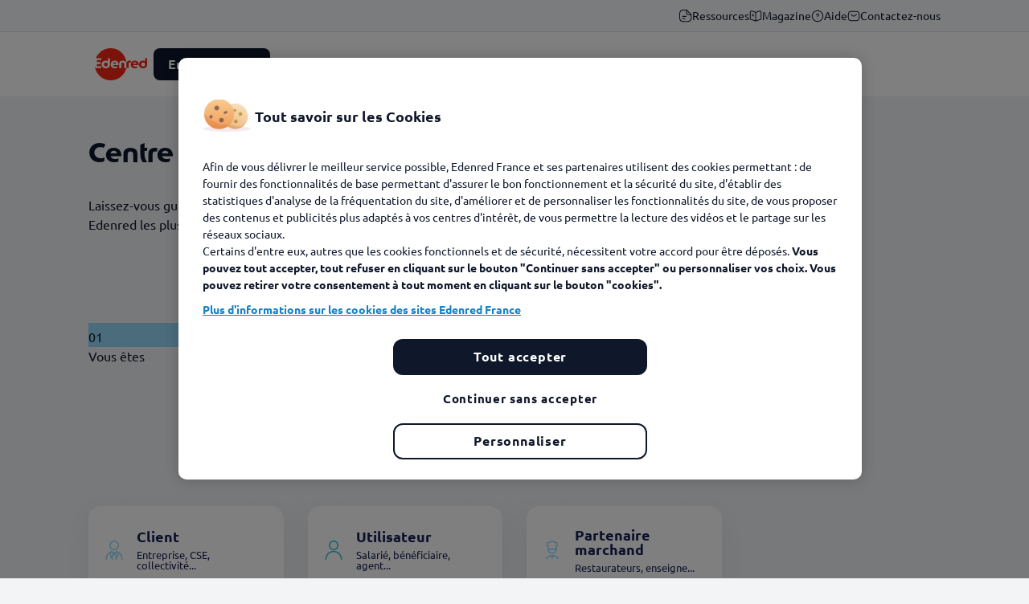

--- FILE ---
content_type: text/html; charset=utf-8
request_url: https://www.edenred.fr/faq/accueil
body_size: 10975
content:
<!doctype html>
<html data-n-head-ssr lang="fr-FR" data-n-head="%7B%22lang%22:%7B%22ssr%22:%22fr-FR%22%7D%7D">
  <head >
    <meta data-n-head="ssr" charset="utf-8"><meta data-n-head="ssr" name="viewport" content="width=device-width, initial-scale=1"><meta data-n-head="ssr" data-hid="description" name="description" content="Edenred France - Nous accompagnons au quotidien les acteurs du monde du travail."><title>FAQ - Edenred France</title><link data-n-head="ssr" rel="icon" type="image/x-icon" href="/favicon.svg"><link data-n-head="ssr" rel="alternate icon" href="/favicon.ico"><link data-n-head="ssr" rel="mask-icon" href="/safari-pinned-tab.svg" color="#d52b1e"><link data-n-head="ssr" rel="stylesheet" href="/api/colors.css"><script data-n-head="ssr" data-hid="gtm-script">if(!window._gtm_init){window._gtm_init=1;(function(w,n,d,m,e,p){w[d]=(w[d]==1||n[d]=='yes'||n[d]==1||n[m]==1||(w[e]&&w[e][p]&&w[e][p]()))?1:0})(window,navigator,'doNotTrack','msDoNotTrack','external','msTrackingProtectionEnabled');(function(w,d,s,l,x,y){w[x]={};w._gtm_inject=function(i){if(w.doNotTrack||w[x][i])return;w[x][i]=1;w[l]=w[l]||[];w[l].push({'gtm.start':new Date().getTime(),event:'gtm.js'});var f=d.getElementsByTagName(s)[0],j=d.createElement(s);j.async=true;j.src='https://tss.edenred.fr/5x47d5et29eakg0.js?id='+i+'&aw='+i.replace(/^GTM-/, '')+'&l=dataLayer';f.parentNode.insertBefore(j,f);}})(window,document,'script','dataLayer','_gtm_ids','_gtm_inject')}</script><noscript data-n-head="ssr">
          <style>
            [data-aos] {
              opacity: 1 !important;
              transform: none !important;
            }
          </style>
        </noscript><link rel="preload" href="/_nuxt/c0d478b.js" as="script"><link rel="preload" href="/_nuxt/ff549c4.js" as="script"><link rel="preload" href="/_nuxt/7ec408c.js" as="script"><link rel="preload" href="/_nuxt/css/75292e3.css" as="style"><link rel="preload" href="/_nuxt/9f1444f.js" as="script"><link rel="preload" href="/_nuxt/css/0c01c05.css" as="style"><link rel="preload" href="/_nuxt/de7fc55.js" as="script"><link rel="preload" href="/_nuxt/css/6491f69.css" as="style"><link rel="preload" href="/_nuxt/dd68063.js" as="script"><link rel="preload" href="/_nuxt/css/67dfa3b.css" as="style"><link rel="preload" href="/_nuxt/ce9b5bb.js" as="script"><link rel="preload" href="/_nuxt/css/4dfc018.css" as="style"><link rel="preload" href="/_nuxt/ecfc4f4.js" as="script"><link rel="preload" href="/_nuxt/css/9d0a08f.css" as="style"><link rel="preload" href="/_nuxt/676093b.js" as="script"><link rel="preload" href="/_nuxt/css/2e9b6c0.css" as="style"><link rel="preload" href="/_nuxt/4cc64b6.js" as="script"><link rel="preload" href="/_nuxt/css/02f7720.css" as="style"><link rel="preload" href="/_nuxt/81fabda.js" as="script"><link rel="preload" href="/_nuxt/css/40c2388.css" as="style"><link rel="preload" href="/_nuxt/38b8494.js" as="script"><link rel="preload" href="/_nuxt/css/55f9a98.css" as="style"><link rel="preload" href="/_nuxt/a9bca8f.js" as="script"><link rel="preload" href="/_nuxt/css/c49f0dd.css" as="style"><link rel="preload" href="/_nuxt/23fb1ef.js" as="script"><link rel="stylesheet" href="/_nuxt/css/75292e3.css"><link rel="stylesheet" href="/_nuxt/css/0c01c05.css"><link rel="stylesheet" href="/_nuxt/css/6491f69.css"><link rel="stylesheet" href="/_nuxt/css/67dfa3b.css"><link rel="stylesheet" href="/_nuxt/css/4dfc018.css"><link rel="stylesheet" href="/_nuxt/css/9d0a08f.css"><link rel="stylesheet" href="/_nuxt/css/2e9b6c0.css"><link rel="stylesheet" href="/_nuxt/css/02f7720.css"><link rel="stylesheet" href="/_nuxt/css/40c2388.css"><link rel="stylesheet" href="/_nuxt/css/55f9a98.css"><link rel="stylesheet" href="/_nuxt/css/c49f0dd.css">
  </head>
  <body >
    <noscript data-n-head="ssr" data-hid="gtm-noscript" data-pbody="true"></noscript><div data-server-rendered="true" id="__nuxt"><!----><div id="__layout"><div id="app" class="app"><!----> <div class="heading-wrapper"><div class="heading-push"></div> <header class="fixed-top"><div class="sup-heading d-none d-sm-block"><div class="container"><a href="/ressources" class="sup-header-link"><img src="https://click.edenred.fr/edenredv2/2025-12/icon%20%281%29.svg" alt="icon (1)" class="picture icon">
          Ressources
        </a><a href="/magazine" class="sup-header-link"><img src="https://click.edenred.fr/edenredv2/2025-03/book-open.svg" alt="book-open" class="picture icon">
          Magazine 
        </a><a href="/faq/accueil" aria-current="page" class="sup-header-link nuxt-link-exact-active nuxt-link-active"><img src="https://click.edenred.fr/edenredv2/2025-03/help.svg" alt="help" class="picture icon">
          Aide
        </a><a href="/contactez-nous" class="sup-header-link"><img src="https://click.edenred.fr/edenredv2/2025-03/sms%20email.svg" alt="sms email" class="picture icon">
          Contactez-nous
        </a></div></div> <div class="heading d-flex"><div><button type="button" aria-label="Menu" class="d-inline-block d-sm-none heading-cta-menu"><span class="svg-container white"><svg xmlns="http://www.w3.org/2000/svg" class="sprite-icons icon sprite-icons"><title>icons/drag</title><use href="/_nuxt/2b09873dc9264584bffb6587fb1a957c.svg#i-drag" xlink:href="/_nuxt/2b09873dc9264584bffb6587fb1a957c.svg#i-drag"></use></svg></span></button></div> <div class="container heading-container"><div class="heading-row"><ul class="heading-nav"><li class="heading-li first-li flex-shrink-0"><a href="/" class="btn btn-link nuxt-link-active"><img src="https://click.edenred.fr/edenredv2/2021-02/edenred%20%281%29.svg" alt="logo-edenred" class="picture heading-cta-logo"></a></li> <li class="heading-li"><button type="button" class="d-none d-sm-flex btn btn-primary btn-sm heading-cta-solutions">
                  Entreprises
                  <span class="svg-container heading-cta-solutions-chevron none"><svg xmlns="http://www.w3.org/2000/svg" class="sprite-icons icon sprite-icons"><title>icons/chevron-down</title><use href="/_nuxt/2b09873dc9264584bffb6587fb1a957c.svg#i-chevron-down" xlink:href="/_nuxt/2b09873dc9264584bffb6587fb1a957c.svg#i-chevron-down"></use></svg></span></button></li> <li class="d-none d-md-block heading-li heading-li-btn"><a href="https://solutionscse.edenred.fr/" target="_blank" class="heading-btn">
                    CSE
                    <div class="heading-btn-border"></div></a></li><li class="d-none d-md-block heading-li heading-li-btn"><a href="/page-hub-marchand" class="heading-btn">
                    Commerçants
                    <div class="heading-btn-border"></div></a></li><li class="d-none d-md-block heading-li heading-li-btn"><a href="/page-hub-benef" class="heading-btn">
                    Bénéficiaires 
                    <div class="heading-btn-border"></div></a></li><li class="d-none d-md-block heading-li heading-li-btn"><a href="/decouvrir-edenred" class="heading-btn">
                    Nous découvrir
                    <div class="heading-btn-border"></div></a></li></ul> <ul class="heading-actions"><!----> <!----> <!----> <!----></ul></div></div></div></header> <div class="menu" style="display:none;"><div class="menu-container"><div class="mega-menu" data-v-25bdfaaa><div class="inner-mega-menu" data-v-25bdfaaa><div class="container" data-v-25bdfaaa><div class="container-inner" data-v-25bdfaaa><div class="specifics-container" data-v-25bdfaaa><div class="specifics-title" data-v-25bdfaaa><p class="title" data-v-25bdfaaa>Découvrir un <span data-v-25bdfaaa>produit</span></p> <button type="button" class="btn btn-text d-none d-lg-block" data-v-25bdfaaa>
              Voir plus
            </button></div> <div class="specifics-buttons" data-v-25bdfaaa><div class="specifics" data-v-25bdfaaa><a href="/ticket-restaurant" class="btn-card tr" data-v-25bdfaaa><div class="gradient" data-v-25bdfaaa></div> <div class="content" data-v-25bdfaaa><img src="https://click.edenred.fr/edenredv2/2025-03/tr.svg" alt="tr" class="picture icon" data-v-25bdfaaa> <span class="btn-card-title" data-v-25bdfaaa>Ticket Restaurant®</span> <span class="svg-container flex-shrink-0 none" data-v-25bdfaaa><svg xmlns="http://www.w3.org/2000/svg" class="sprite-icons icon sprite-icons"><title>icons/chevron-right</title><use href="/_nuxt/2b09873dc9264584bffb6587fb1a957c.svg#i-chevron-right" xlink:href="/_nuxt/2b09873dc9264584bffb6587fb1a957c.svg#i-chevron-right"></use></svg></span></div></a><a href="/kadeos" class="btn-card kadeos" data-v-25bdfaaa><div class="gradient" data-v-25bdfaaa></div> <div class="content" data-v-25bdfaaa><img src="https://click.edenred.fr/edenredv2/2025-03/gift%20%282%29.svg" alt="gift (2)" class="picture icon" data-v-25bdfaaa> <span class="btn-card-title" data-v-25bdfaaa>Kadéos</span> <span class="svg-container flex-shrink-0 none" data-v-25bdfaaa><svg xmlns="http://www.w3.org/2000/svg" class="sprite-icons icon sprite-icons"><title>icons/chevron-right</title><use href="/_nuxt/2b09873dc9264584bffb6587fb1a957c.svg#i-chevron-right" xlink:href="/_nuxt/2b09873dc9264584bffb6587fb1a957c.svg#i-chevron-right"></use></svg></span></div></a><a href="/ticket-cesu" class="btn-card cesu" data-v-25bdfaaa><div class="gradient" data-v-25bdfaaa></div> <div class="content" data-v-25bdfaaa><img src="https://click.edenred.fr/edenredv2/2025-03/cesu.svg" alt="cesu" class="picture icon" data-v-25bdfaaa> <span class="btn-card-title" data-v-25bdfaaa>Ticket CESU</span> <span class="svg-container flex-shrink-0 none" data-v-25bdfaaa><svg xmlns="http://www.w3.org/2000/svg" class="sprite-icons icon sprite-icons"><title>icons/chevron-right</title><use href="/_nuxt/2b09873dc9264584bffb6587fb1a957c.svg#i-chevron-right" xlink:href="/_nuxt/2b09873dc9264584bffb6587fb1a957c.svg#i-chevron-right"></use></svg></span></div></a><a href="/kadeos-incentive" class="btn-card ksi" data-v-25bdfaaa><div class="gradient" data-v-25bdfaaa></div> <div class="content" data-v-25bdfaaa><img src="https://click.edenred.fr/edenredv2/2025-04/cup.svg" alt="cup" class="picture icon" data-v-25bdfaaa> <span class="btn-card-title" data-v-25bdfaaa>Kadéos Incentive</span> <span class="svg-container flex-shrink-0 none" data-v-25bdfaaa><svg xmlns="http://www.w3.org/2000/svg" class="sprite-icons icon sprite-icons"><title>icons/chevron-right</title><use href="/_nuxt/2b09873dc9264584bffb6587fb1a957c.svg#i-chevron-right" xlink:href="/_nuxt/2b09873dc9264584bffb6587fb1a957c.svg#i-chevron-right"></use></svg></span></div></a><a href="/ticket-mobilite" class="btn-card mobilite" data-v-25bdfaaa><div class="gradient" data-v-25bdfaaa></div> <div class="content" data-v-25bdfaaa><img src="https://click.edenred.fr/edenredv2/2025-03/bike.svg" alt="bike" class="picture icon" data-v-25bdfaaa> <span class="btn-card-title" data-v-25bdfaaa>Pass Mobilité</span> <span class="svg-container flex-shrink-0 none" data-v-25bdfaaa><svg xmlns="http://www.w3.org/2000/svg" class="sprite-icons icon sprite-icons"><title>icons/chevron-right</title><use href="/_nuxt/2b09873dc9264584bffb6587fb1a957c.svg#i-chevron-right" xlink:href="/_nuxt/2b09873dc9264584bffb6587fb1a957c.svg#i-chevron-right"></use></svg></span></div></a></div> <div class="specifics specifics-more" data-v-25bdfaaa><a href="https://solutionscse.edenred.fr/" target="_blank" class="btn-card prowebce" data-v-25bdfaaa><div class="gradient" data-v-25bdfaaa></div> <div class="content" data-v-25bdfaaa><img src="https://click.edenred.fr/edenredv2/2025-03/clipboard%20%281%29.svg" alt="clipboard (1)" class="picture icon" data-v-25bdfaaa> <span class="btn-card-title" data-v-25bdfaaa>Solutions CSE</span> <span class="svg-container flex-shrink-0 none" data-v-25bdfaaa><svg xmlns="http://www.w3.org/2000/svg" class="sprite-icons icon sprite-icons"><title>icons/chevron-right</title><use href="/_nuxt/2b09873dc9264584bffb6587fb1a957c.svg#i-chevron-right" xlink:href="/_nuxt/2b09873dc9264584bffb6587fb1a957c.svg#i-chevron-right"></use></svg></span></div></a><a href="/ticket-service" class="btn-card service" data-v-25bdfaaa><div class="gradient" data-v-25bdfaaa></div> <div class="content" data-v-25bdfaaa><img src="https://click.edenred.fr/edenredv2/2025-03/hands.svg" alt="Hands" class="picture icon" data-v-25bdfaaa> <span class="btn-card-title" data-v-25bdfaaa>Ticket Service</span> <span class="svg-container flex-shrink-0 none" data-v-25bdfaaa><svg xmlns="http://www.w3.org/2000/svg" class="sprite-icons icon sprite-icons"><title>icons/chevron-right</title><use href="/_nuxt/2b09873dc9264584bffb6587fb1a957c.svg#i-chevron-right" xlink:href="/_nuxt/2b09873dc9264584bffb6587fb1a957c.svg#i-chevron-right"></use></svg></span></div></a><a href="/ticket-fleet-pro" class="btn-card fleetpro" data-v-25bdfaaa><div class="gradient" data-v-25bdfaaa></div> <div class="content" data-v-25bdfaaa><img src="https://click.edenred.fr/edenredv2/2025-03/vector%20%283%29.svg" alt="Vector (3)" class="picture icon" data-v-25bdfaaa> <span class="btn-card-title" data-v-25bdfaaa>Ticket Fleet Pro</span> <span class="svg-container flex-shrink-0 none" data-v-25bdfaaa><svg xmlns="http://www.w3.org/2000/svg" class="sprite-icons icon sprite-icons"><title>icons/chevron-right</title><use href="/_nuxt/2b09873dc9264584bffb6587fb1a957c.svg#i-chevron-right" xlink:href="/_nuxt/2b09873dc9264584bffb6587fb1a957c.svg#i-chevron-right"></use></svg></span></div></a><a href="/teletravail-edenred" class="btn-card teletravail" data-v-25bdfaaa><div class="gradient" data-v-25bdfaaa></div> <div class="content" data-v-25bdfaaa><img src="https://click.edenred.fr/edenredv2/2025-03/devices.svg" alt="devices" class="picture icon" data-v-25bdfaaa> <span class="btn-card-title" data-v-25bdfaaa>Télétravail Edenred</span> <span class="svg-container flex-shrink-0 none" data-v-25bdfaaa><svg xmlns="http://www.w3.org/2000/svg" class="sprite-icons icon sprite-icons"><title>icons/chevron-right</title><use href="/_nuxt/2b09873dc9264584bffb6587fb1a957c.svg#i-chevron-right" xlink:href="/_nuxt/2b09873dc9264584bffb6587fb1a957c.svg#i-chevron-right"></use></svg></span></div></a></div> <div class="text-center d-lg-none m-auto" data-v-25bdfaaa><button type="button" class="btn btn-text" data-v-25bdfaaa>
                Voir plus
              </button></div></div></div> <div class="column column-specifics" data-v-25bdfaaa><div class="separator" data-v-25bdfaaa></div></div> <div class="column column-needs" data-v-25bdfaaa><p class="title" data-v-25bdfaaa>Répondre à un <span data-v-25bdfaaa>besoin</span></p> <div class="needs" data-v-25bdfaaa><a href="/encouragez-le-pouvoir-dachat" class="btn-card ghost" data-v-25bdfaaa><img src="https://click.edenred.fr/edenredv2/2025-03/wallet-money.svg" alt="wallet-money" class="picture icon" data-v-25bdfaaa> <span class="btn-card-title" data-v-25bdfaaa>Encouragez le pouvoir d'achat </span> <span class="svg-container flex-shrink-0 none" data-v-25bdfaaa><svg xmlns="http://www.w3.org/2000/svg" class="sprite-icons icon sprite-icons"><title>icons/chevron-right</title><use href="/_nuxt/2b09873dc9264584bffb6587fb1a957c.svg#i-chevron-right" xlink:href="/_nuxt/2b09873dc9264584bffb6587fb1a957c.svg#i-chevron-right"></use></svg></span></a><a href="/attirez-et-fidelisez-les-talents" class="btn-card ghost" data-v-25bdfaaa><img src="https://click.edenred.fr/edenredv2/2025-03/message-favorite.svg" alt="message-favorite" class="picture icon" data-v-25bdfaaa> <span class="btn-card-title" data-v-25bdfaaa>Attirez et fidélisez les talents </span> <span class="svg-container flex-shrink-0 none" data-v-25bdfaaa><svg xmlns="http://www.w3.org/2000/svg" class="sprite-icons icon sprite-icons"><title>icons/chevron-right</title><use href="/_nuxt/2b09873dc9264584bffb6587fb1a957c.svg#i-chevron-right" xlink:href="/_nuxt/2b09873dc9264584bffb6587fb1a957c.svg#i-chevron-right"></use></svg></span></a><a href="/boostez-vos-ventes/animer-votre-force-vente" class="btn-card ghost" data-v-25bdfaaa><img src="https://click.edenred.fr/edenredv2/2025-03/like.svg" alt="like" class="picture icon" data-v-25bdfaaa> <span class="btn-card-title" data-v-25bdfaaa>Boostez vos ventes</span> <span class="svg-container flex-shrink-0 none" data-v-25bdfaaa><svg xmlns="http://www.w3.org/2000/svg" class="sprite-icons icon sprite-icons"><title>icons/chevron-right</title><use href="/_nuxt/2b09873dc9264584bffb6587fb1a957c.svg#i-chevron-right" xlink:href="/_nuxt/2b09873dc9264584bffb6587fb1a957c.svg#i-chevron-right"></use></svg></span></a><a href="/ameliorez-le-bien-etre-au-travail" class="btn-card ghost" data-v-25bdfaaa><img src="https://click.edenred.fr/edenredv2/2025-03/profile-2user.svg" alt="profile-2user" class="picture icon" data-v-25bdfaaa> <span class="btn-card-title" data-v-25bdfaaa>Améliorez le bien-être au travail</span> <span class="svg-container flex-shrink-0 none" data-v-25bdfaaa><svg xmlns="http://www.w3.org/2000/svg" class="sprite-icons icon sprite-icons"><title>icons/chevron-right</title><use href="/_nuxt/2b09873dc9264584bffb6587fb1a957c.svg#i-chevron-right" xlink:href="/_nuxt/2b09873dc9264584bffb6587fb1a957c.svg#i-chevron-right"></use></svg></span></a></div> <div class="separator" data-v-25bdfaaa></div></div> <div class="column column-platforms" data-v-25bdfaaa><div class="platforms-container" data-v-25bdfaaa><p class="title" data-v-25bdfaaa>Accéder à une <span data-v-25bdfaaa>plateforme multisolution</span></p> <div class="platforms" data-v-25bdfaaa><a href="/edenred-plus" class="btn-card-cta" data-v-25bdfaaa><div class="gradient-bg" data-v-25bdfaaa></div> <div class="inner-card-cta" data-v-25bdfaaa><div class="background-container" data-v-25bdfaaa><img src="https://click.edenred.fr/edenredv2/styles/standard/azblob/media/image/2025-06/img%20e%2b.png?itok=xrYgE7Qm" srcset="https://click.edenred.fr/edenredv2/styles/standard/azblob/media/image/2025-06/img%20e%2b.png.webp?itok=KHjCihLM 1x, https://click.edenred.fr/edenredv2/styles/original_webp/azblob/media/image/2025-06/img%20e%2b.png.webp?itok=QVoD7aG8 2x" alt="" class="picture" data-v-25bdfaaa></div> <div class="logo-push" data-v-25bdfaaa></div> <span class="content deep-m-0" data-v-25bdfaaa><p><meta charset="utf-8"><span style="white-space:pre-wrap;">Tous vos avantages salariés,</span></p><p><span style="white-space:pre-wrap;">à portée de main ! </span></p></span> <div class="btn btn-text" data-v-25bdfaaa>
                    En savoir plus
                    <span class="svg-container none" data-v-25bdfaaa><svg xmlns="http://www.w3.org/2000/svg" class="sprite-icons icon sprite-icons"><title>icons/arrow</title><use href="/_nuxt/2b09873dc9264584bffb6587fb1a957c.svg#i-arrow" xlink:href="/_nuxt/2b09873dc9264584bffb6587fb1a957c.svg#i-arrow"></use></svg></span></div></div></a><a href="/edenred-engagement" class="btn-card-cta" data-v-25bdfaaa><div class="gradient-bg" data-v-25bdfaaa></div> <div class="inner-card-cta" data-v-25bdfaaa><div class="background-container" data-v-25bdfaaa><img src="https://click.edenred.fr/edenredv2/styles/standard/azblob/media/image/2025-06/img%20engagement%20%282%29.png?itok=CU1LOc6C" srcset="https://click.edenred.fr/edenredv2/styles/standard/azblob/media/image/2025-06/img%20engagement%20%282%29.png.webp?itok=OfQZ1_M5 1x, https://click.edenred.fr/edenredv2/styles/original_webp/azblob/media/image/2025-06/img%20engagement%20%282%29.png.webp?itok=4DcSbmSW 2x" alt="" class="picture" data-v-25bdfaaa></div> <div class="logo-push" data-v-25bdfaaa></div> <span class="content deep-m-0" data-v-25bdfaaa><p><meta charset="utf-8"><span style="white-space:pre-wrap;">La solution pour cultiver le</span></p><p><span style="white-space:pre-wrap;">bien-être des salariés !</span></p></span> <div class="btn btn-text" data-v-25bdfaaa>
                    En savoir plus
                    <span class="svg-container none" data-v-25bdfaaa><svg xmlns="http://www.w3.org/2000/svg" class="sprite-icons icon sprite-icons"><title>icons/arrow</title><use href="/_nuxt/2b09873dc9264584bffb6587fb1a957c.svg#i-arrow" xlink:href="/_nuxt/2b09873dc9264584bffb6587fb1a957c.svg#i-arrow"></use></svg></span></div></div></a></div></div></div></div></div></div> <div class="mobile container d-md-none" data-v-25bdfaaa><div class="header-links" data-v-25bdfaaa><a href="https://solutionscse.edenred.fr/" target="_blank" class="btn btn-link" data-v-25bdfaaa>
        CSE
        <span class="svg-container none" data-v-25bdfaaa><svg xmlns="http://www.w3.org/2000/svg" class="sprite-icons icon sprite-icons"><title>icons/arrow</title><use href="/_nuxt/2b09873dc9264584bffb6587fb1a957c.svg#i-arrow" xlink:href="/_nuxt/2b09873dc9264584bffb6587fb1a957c.svg#i-arrow"></use></svg></span></a><a href="/page-hub-marchand" class="btn btn-link" data-v-25bdfaaa>
        Commerçants
        <span class="svg-container none" data-v-25bdfaaa><svg xmlns="http://www.w3.org/2000/svg" class="sprite-icons icon sprite-icons"><title>icons/arrow</title><use href="/_nuxt/2b09873dc9264584bffb6587fb1a957c.svg#i-arrow" xlink:href="/_nuxt/2b09873dc9264584bffb6587fb1a957c.svg#i-arrow"></use></svg></span></a><a href="/page-hub-benef" class="btn btn-link" data-v-25bdfaaa>
        Bénéficiaires 
        <span class="svg-container none" data-v-25bdfaaa><svg xmlns="http://www.w3.org/2000/svg" class="sprite-icons icon sprite-icons"><title>icons/arrow</title><use href="/_nuxt/2b09873dc9264584bffb6587fb1a957c.svg#i-arrow" xlink:href="/_nuxt/2b09873dc9264584bffb6587fb1a957c.svg#i-arrow"></use></svg></span></a><a href="/decouvrir-edenred" class="btn btn-link" data-v-25bdfaaa>
        Nous découvrir
        <span class="svg-container none" data-v-25bdfaaa><svg xmlns="http://www.w3.org/2000/svg" class="sprite-icons icon sprite-icons"><title>icons/arrow</title><use href="/_nuxt/2b09873dc9264584bffb6587fb1a957c.svg#i-arrow" xlink:href="/_nuxt/2b09873dc9264584bffb6587fb1a957c.svg#i-arrow"></use></svg></span></a></div> <div class="separator d-sm-none" data-v-25bdfaaa></div> <div class="sup-header-links d-sm-none" data-v-25bdfaaa><a href="/ressources" class="sup-header-link" data-v-25bdfaaa><img src="https://click.edenred.fr/edenredv2/2025-12/icon%20%281%29.svg" alt="icon (1)" class="picture icon" data-v-25bdfaaa>
        Ressources
      </a><a href="/magazine" class="sup-header-link" data-v-25bdfaaa><img src="https://click.edenred.fr/edenredv2/2025-03/book-open.svg" alt="book-open" class="picture icon" data-v-25bdfaaa>
        Magazine 
      </a><a href="/faq/accueil" aria-current="page" class="sup-header-link nuxt-link-exact-active nuxt-link-active" data-v-25bdfaaa><img src="https://click.edenred.fr/edenredv2/2025-03/help.svg" alt="help" class="picture icon" data-v-25bdfaaa>
        Aide
      </a><a href="/contactez-nous" class="sup-header-link" data-v-25bdfaaa><img src="https://click.edenred.fr/edenredv2/2025-03/sms%20email.svg" alt="sms email" class="picture icon" data-v-25bdfaaa>
        Contactez-nous
      </a></div></div></div></div> <div class="menu-rest"></div></div></div> <div class="faq"><div class="faq-header" data-v-337cfb19><div class="container" data-v-337cfb19><div class="row" data-v-337cfb19><div class="col-12 col-sm-9 col-md-6" data-v-337cfb19><h1 class="title" data-v-337cfb19>Centre d’aide Edenred France</h1> <div class="separator" data-v-337cfb19></div> <p class="description" data-v-337cfb19>Laissez-vous guider et découvrez, en quelques clics, les solutions Edenred les plus adaptées à votre besoin.</p></div></div></div></div> <div class="faq-stepper" data-v-1e2acfaf><div class="container" data-v-1e2acfaf><div class="row faq-stepper-container d-none d-sm-flex" data-v-1e2acfaf><div class="col-4 col-lg-3 faq-bg" data-v-1e2acfaf><div class="faq-stepper-item current" data-v-1e2acfaf><div class="mark skin-bgclr-100" data-v-1e2acfaf></div> <div class="item-step skin-bgclr-100" data-v-1e2acfaf>
            01
          </div> <div class="item-infos" data-v-1e2acfaf><!----> <p class="item-title" data-v-1e2acfaf>Vous êtes</p> <!----></div></div></div> <div class="col-4 col-lg-3 faq-bg" data-v-1e2acfaf><div class="faq-stepper-item" data-v-1e2acfaf><img src="/_nuxt/img/faq-next.cd7defc.png" data-v-1e2acfaf></div></div></div> <div class="row d-flex faq-stepper-container d-sm-none" data-v-1e2acfaf><div class="col-12 faq-bg" data-v-1e2acfaf><div class="faq-stepper-item mobile current" data-v-1e2acfaf><div class="mark skin-bgclr-100" data-v-1e2acfaf></div> <div class="item-step skin-bgclr-100" data-v-1e2acfaf>01</div> <div class="item-infos" data-v-1e2acfaf><p class="item-title" data-v-1e2acfaf>Vous êtes</p> <!----></div></div></div></div></div></div> <div class="faq-navigation-list" data-v-1d4d1a83><div class="container" data-v-1d4d1a83><div class="row choices-container" data-v-1d4d1a83><div class="col-12 col-sm-6 col-md-4 col-lg-3" data-v-1d4d1a83><div class="faq-choice" data-v-8f2170f0 data-v-8f2170f0 data-v-1d4d1a83><a href="/faq/client" class="seo-link" data-v-8f2170f0></a> <span class="svg-container none" data-v-8f2170f0><svg xmlns="http://www.w3.org/2000/svg" class="sprite-icons icon sprite-icons"><title>icons/faq-client</title><use href="/_nuxt/2b09873dc9264584bffb6587fb1a957c.svg#i-faq-client" xlink:href="/_nuxt/2b09873dc9264584bffb6587fb1a957c.svg#i-faq-client"></use></svg></span> <div class="infos" data-v-8f2170f0><span class="title" data-v-8f2170f0>Client</span> <span class="description" data-v-8f2170f0>Entreprise, CSE, collectivité...</span></div></div></div><div class="col-12 col-sm-6 col-md-4 col-lg-3" data-v-1d4d1a83><div class="faq-choice" data-v-8f2170f0 data-v-8f2170f0 data-v-1d4d1a83><a href="/faq/utilisateur" class="seo-link" data-v-8f2170f0></a> <span class="svg-container none" data-v-8f2170f0><svg xmlns="http://www.w3.org/2000/svg" class="sprite-icons icon sprite-icons"><title>icons/faq-user</title><use href="/_nuxt/2b09873dc9264584bffb6587fb1a957c.svg#i-faq-user" xlink:href="/_nuxt/2b09873dc9264584bffb6587fb1a957c.svg#i-faq-user"></use></svg></span> <div class="infos" data-v-8f2170f0><span class="title" data-v-8f2170f0>Utilisateur</span> <span class="description" data-v-8f2170f0>Salarié, bénéficiaire, agent...</span></div></div></div><div class="col-12 col-sm-6 col-md-4 col-lg-3" data-v-1d4d1a83><div class="faq-choice" data-v-8f2170f0 data-v-8f2170f0 data-v-1d4d1a83><a href="/faq/partenaire" class="seo-link" data-v-8f2170f0></a> <span class="svg-container none" data-v-8f2170f0><svg xmlns="http://www.w3.org/2000/svg" class="sprite-icons icon sprite-icons"><title>icons/faq-partner</title><use href="/_nuxt/2b09873dc9264584bffb6587fb1a957c.svg#i-faq-partner" xlink:href="/_nuxt/2b09873dc9264584bffb6587fb1a957c.svg#i-faq-partner"></use></svg></span> <div class="infos" data-v-8f2170f0><span class="title" data-v-8f2170f0>Partenaire marchand</span> <span class="description" data-v-8f2170f0>Restaurateurs, enseigne...</span></div></div></div></div></div></div></div> <footer class="footer" data-v-d130d024><div class="container" data-v-d130d024><div class="row" data-v-d130d024><div class="col-12 col-lg-3" data-v-d130d024><a href="/" class="logo nuxt-link-active" data-v-d130d024><img src="https://click.edenred.fr/edenredv2/2023-06/edenred.svg" alt="logo edenred" class="picture" data-v-d130d024></a></div> <div class="col-12 col-sm-4 col-lg-3 item" data-v-d130d024><div class="group-links" data-v-d130d024><div class="group-links-title">
    Toutes les solutions
  </div> <div class="group-links-link-content"><a href="https://www.edenred.fr/ticket-restaurant" target="_blank" class="group-links-link">
      TICKET RESTAURANT®
    </a></div><div class="group-links-link-content"><a href="https://www.edenred.fr/kadeos" target="_blank" class="group-links-link">
      KADÉOS
    </a></div><div class="group-links-link-content"><a href="/edenred-engagement" class="group-links-link">
      EDENRED ENGAGEMENT
    </a></div><div class="group-links-link-content"><a href="/ticket-fleet-pro" class="group-links-link">
      TICKET FLEET PRO
    </a></div><div class="group-links-link-content"><a href="/ticket-mobilite" class="group-links-link">
      PASS MOBILITE
    </a></div><div class="group-links-link-content"><a href="https://www.edenred.fr/ticket-cesu" target="_blank" class="group-links-link">
      TICKET CESU
    </a></div><div class="group-links-link-content"><a href="/ticket-service" class="group-links-link">
      TICKET SERVICE
    </a></div><div class="group-links-link-content"><a href="https://solutionscse.edenred.fr/" target="_blank" class="group-links-link">
      Solutions CSE
    </a></div></div> <!----></div><div class="col-12 col-sm-4 col-lg-3 item" data-v-d130d024><div class="group-links" data-v-d130d024><div class="group-links-title">
    Edenred France
  </div> <div class="group-links-link-content"><a href="/decouvrir-edenred" class="group-links-link">
      DÉCOUVREZ EDENRED
    </a></div><div class="group-links-link-content"><a href="https://www.edenred.com/fr/talents" target="_blank" class="group-links-link">
      Rejoignez-nous
    </a></div><div class="group-links-link-content"><a href="/contactez-nous" class="group-links-link">
      Contactez-nous
    </a></div><div class="group-links-link-content"><a href="https://affiliation.edenred.fr/kadeos/" target="_blank" class="group-links-link">
      ACCEPTEZ KADÉOS
    </a></div><div class="group-links-link-content"><a href="https://contrat.edenred.fr/kadeos-connect/" target="_blank" class="group-links-link">
      ACHETEZ KADÉOS CONNECT
    </a></div></div> <!----></div><div class="col-12 col-sm-4 col-lg-3 item" data-v-d130d024><div class="group-links" data-v-d130d024><div class="group-links-title">
    Plus d’informations
  </div> <div class="group-links-link-content"><a href="/mentions-legales" class="group-links-link">
      MENTIONS LÉGALES
    </a></div><div class="group-links-link-content"><a href="https://click.edenred.fr/Documents_Espace_Client/Juridique/GDPR/politique_protection_des_donnees.pdf" target="_blank" class="group-links-link">
      PROTECTION DES DONNÉES
    </a></div><div class="group-links-link-content"><a href="/preference-cookies" class="group-links-link">
      Gérez vos préférences cookies
    </a></div><div class="group-links-link-content"><a href="https://www.edenred.fr/faq/accueil" target="_blank" class="group-links-link">
      FAQ
    </a></div><div class="group-links-link-content"><a href="https://www.edenred.com/fr" target="_blank" class="group-links-link">
      Le Groupe Edenred 
    </a></div></div> <div class="media-bundle" data-v-d130d024><div><a href="https://twitter.com/EdenredFrance" target="_blank" class="media-bundle-link"><span class="svg-container none"><svg xmlns="http://www.w3.org/2000/svg" class="sprite-icons icon sprite-pictos"><title>pictos/twitter</title><use href="/_nuxt/8d08b995c1451189ed2fbb8eb0a567be.svg#i-twitter" xlink:href="/_nuxt/8d08b995c1451189ed2fbb8eb0a567be.svg#i-twitter"></use></svg></span></a></div><div><a href="https://www.linkedin.com/company/edenred-france/" target="_blank" class="media-bundle-link"><span class="svg-container none"><svg xmlns="http://www.w3.org/2000/svg" class="sprite-icons icon sprite-pictos"><title>pictos/linkedin</title><use href="/_nuxt/8d08b995c1451189ed2fbb8eb0a567be.svg#i-linkedin" xlink:href="/_nuxt/8d08b995c1451189ed2fbb8eb0a567be.svg#i-linkedin"></use></svg></span></a></div><div><a href="https://www.facebook.com/EdenredFr/" target="_blank" class="media-bundle-link"><span class="svg-container none"><svg xmlns="http://www.w3.org/2000/svg" class="sprite-icons icon sprite-pictos"><title>pictos/facebook</title><use href="/_nuxt/8d08b995c1451189ed2fbb8eb0a567be.svg#i-facebook" xlink:href="/_nuxt/8d08b995c1451189ed2fbb8eb0a567be.svg#i-facebook"></use></svg></span></a></div><div><a href="https://www.youtube.com/EdenredFrance" target="_blank" class="media-bundle-link"><span class="svg-container none"><svg xmlns="http://www.w3.org/2000/svg" class="sprite-icons icon sprite-pictos"><title>pictos/youtube</title><use href="/_nuxt/8d08b995c1451189ed2fbb8eb0a567be.svg#i-youtube" xlink:href="/_nuxt/8d08b995c1451189ed2fbb8eb0a567be.svg#i-youtube"></use></svg></span></a></div></div></div> <div class="col-auto credits mx-auto" data-v-d130d024>
         Copyright © EDENRED 2025
      </div> <!----></div></div></footer></div></div></div><script>window.__NUXT__=(function(a,b,c,d,e,f,g,h,i,j,k,l,m,n,o,p,q,r,s,t,u,v,w,x,y,z,A,B,C,D,E,F,G,H,I,J,K,L,M,N,O,P,Q,R,S,T,U,V,W,X,Y,Z,_,$,aa,ab,ac,ad,ae,af,ag,ah,ai,aj,ak,al,am,an,ao,ap,aq,ar,as,at,au,av,aw,ax,ay,az,aA,aB,aC,aD,aE,aF,aG,aH,aI,aJ,aK,aL,aM,aN,aO){return {layout:"default",data:[{audience:k,solution:k,support:k,product:k,topic:k,topics:[],question:k,questions:[],step:v}],fetch:{},error:a,state:{emaps:{categories:[],cuisines:[],outlets:[],selectedOutlet:a,signs:[],webSigns:[],mode:"sign",kadeosProduct:1,location:a,brand:c,cuisine:a,selectedCategories:[],radius:5,moved:b},session:{globalData:{settings:{homePage:{id:"282764ba-0605-425d-9597-d56232968183",type:"node--page"},headerLogo:{alt:"logo-edenred",srcSet:a,src:"https:\u002F\u002Fclick.edenred.fr\u002Fedenredv2\u002F2021-02\u002Fedenred%20%281%29.svg"},headerLinks:[{url:w,title:"CSE"},{url:"\u002Fpage-hub-marchand",title:"Commerçants"},{url:"\u002Fpage-hub-benef",title:"Bénéficiaires "},{url:F,title:"Nous découvrir"}],supHeaderLinks:[{url:"\u002Fressources",title:"Ressources",icon:{src:"https:\u002F\u002Fclick.edenred.fr\u002Fedenredv2\u002F2025-12\u002Ficon%20%281%29.svg",srcSet:a,alt:"icon (1)"}},{url:"\u002Fmagazine",title:"Magazine ",icon:{src:"https:\u002F\u002Fclick.edenred.fr\u002Fedenredv2\u002F2025-03\u002Fbook-open.svg",srcSet:a,alt:"book-open"}},{url:G,title:"Aide",icon:{src:"https:\u002F\u002Fclick.edenred.fr\u002Fedenredv2\u002F2025-03\u002Fhelp.svg",srcSet:a,alt:"help"}},{url:H,title:I,icon:{src:"https:\u002F\u002Fclick.edenred.fr\u002Fedenredv2\u002F2025-03\u002Fsms%20email.svg",srcSet:a,alt:"sms email"}}],connectLink:{url:"\u002Fconnectez-vous",title:n},copyright:" Copyright © EDENRED 2025",footerLogo:{alt:"logo edenred",srcSet:a,src:"https:\u002F\u002Fclick.edenred.fr\u002Fedenredv2\u002F2023-06\u002Fedenred.svg"},solutions:[J,K,L,M,N,O,P,Q,R],needs:[{url:"\u002Fencouragez-le-pouvoir-dachat",title:"Encouragez le pouvoir d'achat ",icon:{src:"https:\u002F\u002Fclick.edenred.fr\u002Fedenredv2\u002F2025-03\u002Fwallet-money.svg",srcSet:a,alt:"wallet-money"}},{url:"\u002Fattirez-et-fidelisez-les-talents",title:"Attirez et fidélisez les talents ",icon:{src:"https:\u002F\u002Fclick.edenred.fr\u002Fedenredv2\u002F2025-03\u002Fmessage-favorite.svg",srcSet:a,alt:"message-favorite"}},{url:"\u002Fboostez-vos-ventes\u002Fanimer-votre-force-vente",title:"Boostez vos ventes",icon:{src:"https:\u002F\u002Fclick.edenred.fr\u002Fedenredv2\u002F2025-03\u002Flike.svg",srcSet:a,alt:"like"}},{url:"\u002Fameliorez-le-bien-etre-au-travail",title:"Améliorez le bien-être au travail",icon:{src:"https:\u002F\u002Fclick.edenred.fr\u002Fedenredv2\u002F2025-03\u002Fprofile-2user.svg",srcSet:a,alt:"profile-2user"}}],ctas:[{link:{url:S,title:"\u003Cp\u003E\u003Cmeta charset=\"utf-8\"\u003E\u003Cspan style=\"white-space:pre-wrap;\"\u003ETous vos avantages salariés,\u003C\u002Fspan\u003E\u003C\u002Fp\u003E\u003Cp\u003E\u003Cspan style=\"white-space:pre-wrap;\"\u003Eà portée de main ! \u003C\u002Fspan\u003E\u003C\u002Fp\u003E"},imageBG:{alt:c,srcSet:"https:\u002F\u002Fclick.edenred.fr\u002Fedenredv2\u002Fstyles\u002Fstandard\u002Fazblob\u002Fmedia\u002Fimage\u002F2025-06\u002Fimg%20e%2b.png.webp?itok=KHjCihLM 1x, https:\u002F\u002Fclick.edenred.fr\u002Fedenredv2\u002Fstyles\u002Foriginal_webp\u002Fazblob\u002Fmedia\u002Fimage\u002F2025-06\u002Fimg%20e%2b.png.webp?itok=QVoD7aG8 2x",src:"https:\u002F\u002Fclick.edenred.fr\u002Fedenredv2\u002Fstyles\u002Fstandard\u002Fazblob\u002Fmedia\u002Fimage\u002F2025-06\u002Fimg%20e%2b.png?itok=xrYgE7Qm"}},{link:{url:x,title:"\u003Cp\u003E\u003Cmeta charset=\"utf-8\"\u003E\u003Cspan style=\"white-space:pre-wrap;\"\u003ELa solution pour cultiver le\u003C\u002Fspan\u003E\u003C\u002Fp\u003E\u003Cp\u003E\u003Cspan style=\"white-space:pre-wrap;\"\u003Ebien-être des salariés !\u003C\u002Fspan\u003E\u003C\u002Fp\u003E"},imageBG:{alt:c,srcSet:"https:\u002F\u002Fclick.edenred.fr\u002Fedenredv2\u002Fstyles\u002Fstandard\u002Fazblob\u002Fmedia\u002Fimage\u002F2025-06\u002Fimg%20engagement%20%282%29.png.webp?itok=OfQZ1_M5 1x, https:\u002F\u002Fclick.edenred.fr\u002Fedenredv2\u002Fstyles\u002Foriginal_webp\u002Fazblob\u002Fmedia\u002Fimage\u002F2025-06\u002Fimg%20engagement%20%282%29.png.webp?itok=4DcSbmSW 2x",src:"https:\u002F\u002Fclick.edenred.fr\u002Fedenredv2\u002Fstyles\u002Fstandard\u002Fazblob\u002Fmedia\u002Fimage\u002F2025-06\u002Fimg%20engagement%20%282%29.png?itok=CU1LOc6C"}}]},menuLinks:[{title:"Toutes les solutions",links:[{title:"TICKET RESTAURANT®",url:"https:\u002F\u002Fwww.edenred.fr\u002Fticket-restaurant"},{title:"KADÉOS",url:"https:\u002F\u002Fwww.edenred.fr\u002Fkadeos"},{title:"EDENRED ENGAGEMENT",url:x},{title:"TICKET FLEET PRO",url:T},{title:"PASS MOBILITE",url:U},{title:"TICKET CESU",url:"https:\u002F\u002Fwww.edenred.fr\u002Fticket-cesu"},{title:"TICKET SERVICE",url:V},{title:W,url:w}]},{title:"Edenred France",links:[{title:"DÉCOUVREZ EDENRED",url:F},{title:"Rejoignez-nous",url:"https:\u002F\u002Fwww.edenred.com\u002Ffr\u002Ftalents"},{title:I,url:H},{title:"ACCEPTEZ KADÉOS",url:"https:\u002F\u002Faffiliation.edenred.fr\u002Fkadeos\u002F"},{title:"ACHETEZ KADÉOS CONNECT",url:"https:\u002F\u002Fcontrat.edenred.fr\u002Fkadeos-connect\u002F"}]},{title:"Plus d’informations",links:[{title:"MENTIONS LÉGALES",url:"\u002Fmentions-legales"},{title:"PROTECTION DES DONNÉES",url:"https:\u002F\u002Fclick.edenred.fr\u002FDocuments_Espace_Client\u002FJuridique\u002FGDPR\u002Fpolitique_protection_des_donnees.pdf"},{title:"Gérez vos préférences cookies",url:"\u002Fpreference-cookies"},{title:"FAQ",url:"https:\u002F\u002Fwww.edenred.fr\u002Ffaq\u002Faccueil"},{title:"Le Groupe Edenred ",url:"https:\u002F\u002Fwww.edenred.com\u002Ffr"}]}],socialLinks:[{name:"Twitter",link:"https:\u002F\u002Ftwitter.com\u002FEdenredFrance",social_icon:c,css_class:"twitter"},{name:"Linkedin",link:"https:\u002F\u002Fwww.linkedin.com\u002Fcompany\u002Fedenred-france\u002F",social_icon:c,css_class:"linkedin"},{name:"Facebook",link:"https:\u002F\u002Fwww.facebook.com\u002FEdenredFr\u002F",social_icon:c,css_class:"facebook"},{name:"Youtube",link:"https:\u002F\u002Fwww.youtube.com\u002FEdenredFrance",social_icon:c,css_class:"youtube"}],solutions:[{id:"f4699ab8-9206-4fa4-ae4c-53eb1aa61eb9",taxonomy:{name:"Kadéos+",ref:"kadeos+",link:a,description:X,icon:{src:Y,srcSet:a,alt:Z},image:{alt:"Solution Kadéos",srcSet:"https:\u002F\u002Fclick.edenred.fr\u002Fedenredv2\u002Fstyles\u002Fstandard\u002Fazblob\u002Fmedia\u002Fimage\u002F2023-11\u002Fimg%20%2829%29.png.webp?itok=rfE-XBG7 1x, https:\u002F\u002Fclick.edenred.fr\u002Fedenredv2\u002Fstyles\u002Foriginal_webp\u002Fazblob\u002Fmedia\u002Fimage\u002F2023-11\u002Fimg%20%2829%29.png.webp?itok=cdp_gD0T 2x",src:"https:\u002F\u002Fclick.edenred.fr\u002Fedenredv2\u002Fstyles\u002Fstandard\u002Fazblob\u002Fmedia\u002Fimage\u002F2023-11\u002Fimg%20%2829%29.png?itok=9uSrLC73"},logo:{alt:_,srcSet:a,src:$},logoEdenred:{alt:d,srcSet:a,src:e},thumbnail:{alt:y,srcSet:a,src:z},desktopBackground:{alt:o,srcSet:p,src:q},mobileBackground:{alt:r,srcSet:s,src:t},sectionNavigation:[{url:aa,title:ab},{url:ac,title:"Comment ça marche "},{url:ad,title:i}],subNavLinks:[{url:ae,title:A},{url:af,title:h}],connectLink:{url:ag,title:B},color:ah,colorBg:ah,textOverBackground:b,includeInMenu:b,isNew:b,parent:u},profiles:[],popin:a},{id:"64bbc883-c73f-4fe5-8c52-570ec135affe",taxonomy:{name:"CESU+",ref:"cesu+",link:a,description:ai,icon:{src:aj,srcSet:a,alt:C},image:{alt:ak,srcSet:"https:\u002F\u002Fclick.edenred.fr\u002Fedenredv2\u002Fstyles\u002Fstandard\u002Fazblob\u002Fmedia\u002Fimage\u002F2024-12\u002F255x268.png.webp?itok=Rn3ZgGqA 1x, https:\u002F\u002Fclick.edenred.fr\u002Fedenredv2\u002Fstyles\u002Foriginal_webp\u002Fazblob\u002Fmedia\u002Fimage\u002F2024-12\u002F255x268.png.webp?itok=CHu0xO0w 2x",src:"https:\u002F\u002Fclick.edenred.fr\u002Fedenredv2\u002Fstyles\u002Fstandard\u002Fazblob\u002Fmedia\u002Fimage\u002F2024-12\u002F255x268.png?itok=O07YEAwc"},logo:{alt:"Ticket Cesu-logo",srcSet:a,src:"https:\u002F\u002Fclick.edenred.fr\u002Fedenredv2\u002Fmedia\u002Fimage\u002F2021-02\u002Fticket%20cesu.svg"},logoEdenred:{alt:d,srcSet:a,src:e},thumbnail:{alt:"Thumbnail CESU",srcSet:a,src:"https:\u002F\u002Fclick.edenred.fr\u002Fedenredv2\u002Fmedia\u002Fimage\u002F2023-11\u002Fsolution%3dcesu%2c%20variante%3dfront%20%282%29.svg"},desktopBackground:a,mobileBackground:a,sectionNavigation:[{url:al,title:f}],subNavLinks:[],connectLink:a,color:D,colorBg:D,textOverBackground:b,includeInMenu:b,isNew:b,parent:u},profiles:[],popin:a},{id:"1dd98c2f-1689-4695-8b85-596d4b2d7e75",taxonomy:{name:"Edenred+ Ticket Restaurant",ref:"edenredplustr",link:a,description:am,icon:a,image:{alt:c,srcSet:a,src:a},logo:{alt:"Edenred plus logo",srcSet:a,src:"https:\u002F\u002Fclick.edenred.fr\u002Fedenredv2\u002Fmedia\u002Fimage\u002F2023-06\u002Feplus-court-01.svg"},logoEdenred:{alt:d,srcSet:a,src:e},thumbnail:{alt:c,srcSet:a,src:a},desktopBackground:{alt:o,srcSet:p,src:q},mobileBackground:{alt:r,srcSet:s,src:t},sectionNavigation:[{url:an,title:f},{url:ao,title:j},{url:ap,title:i}],subNavLinks:[{url:aq,title:h},{url:ar,title:as}],connectLink:a,color:at,colorBg:at,textOverBackground:b,includeInMenu:b,isNew:b,parent:u},profiles:[],popin:a},{id:u,taxonomy:{name:"Edenred+",ref:"edenredplus",link:{url:S,title:f},description:"Donnez une nouvelle dimension à vos avantages.",icon:a,image:{alt:c,srcSet:"https:\u002F\u002Fclick.edenred.fr\u002Fedenredv2\u002Fstyles\u002Fstandard\u002Fazblob\u002Fmedia\u002Fimage\u002F2025-10\u002F255x268_1.png.webp?itok=0hIuhb3Z 1x, https:\u002F\u002Fclick.edenred.fr\u002Fedenredv2\u002Fstyles\u002Foriginal_webp\u002Fazblob\u002Fmedia\u002Fimage\u002F2025-10\u002F255x268_1.png.webp?itok=XyrXQCDG 2x",src:"https:\u002F\u002Fclick.edenred.fr\u002Fedenredv2\u002Fstyles\u002Fstandard\u002Fazblob\u002Fmedia\u002Fimage\u002F2025-10\u002F255x268_1.png?itok=7Df-lSjU"},logo:{alt:c,srcSet:a,src:au},logoEdenred:{alt:c,srcSet:a,src:au},thumbnail:{alt:"Edenred plus thumbnail",srcSet:"https:\u002F\u002Fclick.edenred.fr\u002Fedenredv2\u002Fstyles\u002Fstandard\u002Fazblob\u002Fmedia\u002Fimage\u002F2023-06\u002Fimage%20bottom%20%282%29.png.webp?itok=yk2OvYJS 1x, https:\u002F\u002Fclick.edenred.fr\u002Fedenredv2\u002Fstyles\u002Foriginal_webp\u002Fazblob\u002Fmedia\u002Fimage\u002F2023-06\u002Fimage%20bottom%20%282%29.png.webp?itok=1IgOI4Kw 2x",src:"https:\u002F\u002Fclick.edenred.fr\u002Fedenredv2\u002Fstyles\u002Fstandard\u002Fazblob\u002Fmedia\u002Fimage\u002F2023-06\u002Fimage%20bottom%20%282%29.png?itok=X6H3W4ln"},desktopBackground:{alt:o,srcSet:p,src:q},mobileBackground:{alt:r,srcSet:s,src:t},sectionNavigation:[],subNavLinks:[],connectLink:{url:"https:\u002F\u002Fclient.edenredplus.com\u002Ffr\u002Flogin",title:n},color:av,colorBg:av,textOverBackground:b,includeInMenu:g,isNew:b,parent:a},profiles:[],popin:a},{id:J,taxonomy:{name:"Ticket Restaurant®",ref:aw,link:a,description:am,icon:{src:"https:\u002F\u002Fclick.edenred.fr\u002Fedenredv2\u002F2025-03\u002Ftr.svg",srcSet:a,alt:aw},image:{alt:c,srcSet:"https:\u002F\u002Fclick.edenred.fr\u002Fedenredv2\u002Fstyles\u002Fstandard\u002Fazblob\u002Fmedia\u002Fimage\u002F2025-12\u002F255x268.png.webp?itok=X8ykhadT 1x, https:\u002F\u002Fclick.edenred.fr\u002Fedenredv2\u002Fstyles\u002Foriginal_webp\u002Fazblob\u002Fmedia\u002Fimage\u002F2025-12\u002F255x268.png.webp?itok=NsJPEjnQ 2x",src:"https:\u002F\u002Fclick.edenred.fr\u002Fedenredv2\u002Fstyles\u002Fstandard\u002Fazblob\u002Fmedia\u002Fimage\u002F2025-12\u002F255x268.png?itok=KZt1ueSN"},logo:{alt:"Ticket restaurant logo",srcSet:a,src:"https:\u002F\u002Fclick.edenred.fr\u002Fedenredv2\u002Fmedia\u002Fimage\u002F2023-11\u002Fultime.svg"},logoEdenred:{alt:d,srcSet:a,src:e},thumbnail:{alt:"Thumbnail Ticket Restaurant",srcSet:a,src:"https:\u002F\u002Fclick.edenred.fr\u002Fedenredv2\u002Fmedia\u002Fimage\u002F2023-11\u002Fsolution%3dtr%2c%20variante%3dfront%20%282%29.svg"},desktopBackground:a,mobileBackground:a,sectionNavigation:[{url:an,title:f},{url:ao,title:j},{url:ap,title:i}],subNavLinks:[{url:aq,title:h},{url:ar,title:as}],connectLink:{url:"https:\u002F\u002Fwww.edenred.fr\u002Fconnectez-vous?solution=tr",title:n},color:ax,colorBg:ax,textOverBackground:b,includeInMenu:g,isNew:b,parent:a},profiles:[{id:"da7ea6d5-1a54-4b5f-99ad-0f451bca5a81",title:"Restaurant ou Enseigne old",alias:"\u002Fticket-restaurant\u002Frestaurant-enseigne\u002Fold",picto:E},{id:"7e62c1f8-cd75-4ba6-afc2-01415996b44d",title:"Salarié ou Agent old",alias:"\u002Fticket-restaurant\u002Fsalarie-agent\u002Fold",picto:l},{id:"03bc2114-3e85-406c-b290-30fd6c94578f",title:"Entreprise de +50 salariés old",alias:"\u002Fticket-restaurant\u002Fgrande-entreprise-collectivite\u002Fold",contact:"https:\u002F\u002Fwww.edenred.fr\u002Fdevis-ticket-restaurant",picto:m},{id:"b9b2c4f1-e408-4268-9cf4-856ebdb202ee",title:"Entreprise de -50 salariés old",alias:"\u002Fticket-restaurant\u002Fentreprise-moins-cinquante-salaries\u002Fold",picto:m}],popin:a},{id:K,taxonomy:{name:"Kadéos",ref:"kadeos",link:a,description:X,icon:{src:Y,srcSet:a,alt:Z},image:{alt:c,srcSet:"https:\u002F\u002Fclick.edenred.fr\u002Fedenredv2\u002Fstyles\u002Fstandard\u002Fazblob\u002Fmedia\u002Fimage\u002F2025-10\u002F255x268_2.png.webp?itok=oP8xnAHa 1x, https:\u002F\u002Fclick.edenred.fr\u002Fedenredv2\u002Fstyles\u002Foriginal_webp\u002Fazblob\u002Fmedia\u002Fimage\u002F2025-10\u002F255x268_2.png.webp?itok=Y1bMC4pT 2x",src:"https:\u002F\u002Fclick.edenred.fr\u002Fedenredv2\u002Fstyles\u002Fstandard\u002Fazblob\u002Fmedia\u002Fimage\u002F2025-10\u002F255x268_2.png?itok=lG9xDpvA"},logo:{alt:_,srcSet:a,src:$},logoEdenred:{alt:d,srcSet:a,src:e},thumbnail:{alt:y,srcSet:a,src:z},desktopBackground:a,mobileBackground:a,sectionNavigation:[{url:aa,title:f},{url:ac,title:j},{url:ad,title:i}],subNavLinks:[{url:ae,title:A},{url:af,title:h}],connectLink:{url:ag,title:B},color:ay,colorBg:ay,textOverBackground:g,includeInMenu:g,isNew:b,parent:a},profiles:[{id:"694ec49d-11ca-45c6-8a55-3d5ace32b7e4",title:"Entreprise, CSE\u002FCOS - Kadéos",alias:"\u002Fkadeos\u002Fentreprise-cse-cos",picto:m},{id:"e30f711c-495d-44cd-a568-eb6ef39ba6ac",title:"Utilisateur - Kadéos",alias:"\u002Fkadeos\u002Futilisateur\u002Fold",picto:l},{id:"50f88871-04df-4543-ae82-00b837394da3",title:"Enseigne - Kadéos",alias:"\u002Fkadeos\u002Fenseigne\u002Fold",picto:E},{id:"b8ee981a-5aab-4123-bb21-540f9b739a24",title:"Collectivité - Kadéos",alias:"\u002Fkadeos\u002Fcollectivite\u002Fold",picto:m}],popin:a},{id:M,taxonomy:{name:"Kadéos Incentive",ref:"ksi",link:a,description:"Stimulez vos équipes et boostez votre chiffre d'affaires",icon:{src:"https:\u002F\u002Fclick.edenred.fr\u002Fedenredv2\u002F2025-04\u002Fcup.svg",srcSet:a,alt:"cup"},image:{alt:c,srcSet:"https:\u002F\u002Fclick.edenred.fr\u002Fedenredv2\u002Fstyles\u002Fstandard\u002Fazblob\u002Fmedia\u002Fimage\u002F2025-04\u002F255x268%201.png.webp?itok=Y8_lIj64 1x, https:\u002F\u002Fclick.edenred.fr\u002Fedenredv2\u002Fstyles\u002Foriginal_webp\u002Fazblob\u002Fmedia\u002Fimage\u002F2025-04\u002F255x268%201.png.webp?itok=Ta0W5Y2U 2x",src:"https:\u002F\u002Fclick.edenred.fr\u002Fedenredv2\u002Fstyles\u002Fstandard\u002Fazblob\u002Fmedia\u002Fimage\u002F2025-04\u002F255x268%201.png?itok=Hwb1eOBm"},logo:{alt:c,srcSet:"https:\u002F\u002Fclick.edenred.fr\u002Fedenredv2\u002Fstyles\u002Fstandard\u002Fazblob\u002Fmedia\u002Fimage\u002F2025-04\u002Fultime.png.webp?itok=ORICBFhF 1x, https:\u002F\u002Fclick.edenred.fr\u002Fedenredv2\u002Fstyles\u002Foriginal_webp\u002Fazblob\u002Fmedia\u002Fimage\u002F2025-04\u002Fultime.png.webp?itok=8UlJRYlX 2x",src:"https:\u002F\u002Fclick.edenred.fr\u002Fedenredv2\u002Fstyles\u002Fstandard\u002Fazblob\u002Fmedia\u002Fimage\u002F2025-04\u002Fultime.png?itok=IeeLo-Ea"},logoEdenred:{alt:d,srcSet:a,src:e},thumbnail:{alt:y,srcSet:a,src:z},desktopBackground:{alt:o,srcSet:p,src:q},mobileBackground:{alt:r,srcSet:s,src:t},sectionNavigation:[{url:"\u002Fkadeos-incentive",title:f}],subNavLinks:[{url:"\u002Fdevis-kadeos-incentive",title:h}],connectLink:{url:"\u002Fkadeos\u002Fse-connecter",title:B},color:az,colorBg:az,textOverBackground:b,includeInMenu:g,isNew:b,parent:a},profiles:[],popin:a},{id:O,taxonomy:{name:W,ref:"prowebce",link:a,description:"Accompagnez vos CSE durant leur mandat.",icon:{src:"https:\u002F\u002Fclick.edenred.fr\u002Fedenredv2\u002F2025-03\u002Fclipboard%20%281%29.svg",srcSet:a,alt:"clipboard (1)"},image:{alt:"Solution ProwebCE",srcSet:"https:\u002F\u002Fclick.edenred.fr\u002Fedenredv2\u002Fstyles\u002Fstandard\u002Fazblob\u002Fmedia\u002Fimage\u002F2023-11\u002Fimg%20%2830%29.png.webp?itok=ADaTHlxS 1x, https:\u002F\u002Fclick.edenred.fr\u002Fedenredv2\u002Fstyles\u002Foriginal_webp\u002Fazblob\u002Fmedia\u002Fimage\u002F2023-11\u002Fimg%20%2830%29.png.webp?itok=DwQ-axGj 2x",src:"https:\u002F\u002Fclick.edenred.fr\u002Fedenredv2\u002Fstyles\u002Fstandard\u002Fazblob\u002Fmedia\u002Fimage\u002F2023-11\u002Fimg%20%2830%29.png?itok=etjtmYH-"},logo:{alt:c,srcSet:a,src:"https:\u002F\u002Fclick.edenred.fr\u002Fedenredv2\u002Fmedia\u002Fimage\u002F2024-01\u002Fedenred%20logicielscse%20logo.svg"},logoEdenred:{alt:d,srcSet:a,src:e},thumbnail:{alt:"Solution CSE",srcSet:a,src:"https:\u002F\u002Fclick.edenred.fr\u002Fedenredv2\u002Fmedia\u002Fimage\u002F2024-01\u002Fimg_card.svg"},desktopBackground:a,mobileBackground:a,sectionNavigation:[{url:w,title:f}],subNavLinks:[],connectLink:a,color:aA,colorBg:aA,textOverBackground:b,includeInMenu:g,isNew:b,parent:a},profiles:[],popin:a},{id:"ddf99132-1fdd-4653-9869-c8bba99f15ee",taxonomy:{name:"CleanWay",ref:"none",link:a,description:"Gérez l’entretien de vos tenues professionnelles",icon:a,image:{alt:c,srcSet:"https:\u002F\u002Fclick.edenred.fr\u002Fedenredv2\u002Fstyles\u002Fstandard\u002Fazblob\u002Fmedia\u002Fimage\u002F2021-08\u002Fcw%403x%20%281%29.jpg.webp?itok=q-XU7IBU 1x, https:\u002F\u002Fclick.edenred.fr\u002Fedenredv2\u002Fstyles\u002Foriginal_webp\u002Fazblob\u002Fmedia\u002Fimage\u002F2021-08\u002Fcw%403x%20%281%29.jpg.webp?itok=SxPzOuW6 2x",src:"https:\u002F\u002Fclick.edenred.fr\u002Fedenredv2\u002Fstyles\u002Fstandard\u002Fazblob\u002Fmedia\u002Fimage\u002F2021-08\u002Fcw%403x%20%281%29.jpg?itok=OKfev2za"},logo:{alt:"CleanWay-logo",srcSet:a,src:"https:\u002F\u002Fclick.edenred.fr\u002Fedenredv2\u002Fmedia\u002Fimage\u002F2021-02\u002Fcleanway.svg"},logoEdenred:{alt:d,srcSet:a,src:e},thumbnail:{alt:"CleanWay_menu",srcSet:a,src:"https:\u002F\u002Fclick.edenred.fr\u002Fedenredv2\u002Fmedia\u002Fimage\u002F2021-01\u002Fcleanway_menu.svg"},desktopBackground:a,mobileBackground:a,sectionNavigation:[{url:"\u002Fcleanway",title:f},{url:aB,title:j},{url:"\u002Fcleanway\u002Flocaliser",title:i}],subNavLinks:[{url:"https:\u002F\u002Fcontact.edenred.fr\u002Fcleanway\u002F",title:h}],connectLink:a,color:aC,colorBg:aC,textOverBackground:b,includeInMenu:b,isNew:b,parent:a},profiles:[{id:"f9517b2c-48cf-48ff-b2f9-96d4245be7c8",title:"Salarié - CleanWay",alias:"\u002Fcleanway\u002Fsalarie",picto:l},{id:"d73b8738-d2a7-4006-bf74-39ebf8e1a3a0",title:"Pressing - CleanWay ",alias:"\u002Fcleanway\u002Fpressing",picto:"cintre"},{id:"838cd4f8-2fa6-4f02-adca-3bea15eea576",title:"Entreprise - CleanWay",alias:aB,picto:m}],popin:a},{id:L,taxonomy:{name:ak,ref:C,link:a,description:ai,icon:{src:aj,srcSet:a,alt:C},image:{alt:c,srcSet:"https:\u002F\u002Fclick.edenred.fr\u002Fedenredv2\u002Fstyles\u002Fstandard\u002Fazblob\u002Fmedia\u002Fimage\u002F2025-10\u002F255x268_0.png.webp?itok=qi6U2OhQ 1x, https:\u002F\u002Fclick.edenred.fr\u002Fedenredv2\u002Fstyles\u002Foriginal_webp\u002Fazblob\u002Fmedia\u002Fimage\u002F2025-10\u002F255x268_0.png.webp?itok=BxNgxy8c 2x",src:"https:\u002F\u002Fclick.edenred.fr\u002Fedenredv2\u002Fstyles\u002Fstandard\u002Fazblob\u002Fmedia\u002Fimage\u002F2025-10\u002F255x268_0.png?itok=1o1s281m"},logo:{alt:"Logo CESU",srcSet:a,src:"https:\u002F\u002Fclick.edenred.fr\u002Fedenredv2\u002Fmedia\u002Fimage\u002F2023-11\u002Fticket%20cesu.svg"},logoEdenred:{alt:d,srcSet:a,src:e},thumbnail:{alt:c,srcSet:"https:\u002F\u002Fclick.edenred.fr\u002Fedenredv2\u002Fstyles\u002Fstandard\u002Fazblob\u002Fmedia\u002Fimage\u002F2025-10\u002Fvector.png.webp?itok=g2XWcIkV 1x, https:\u002F\u002Fclick.edenred.fr\u002Fedenredv2\u002Fstyles\u002Foriginal_webp\u002Fazblob\u002Fmedia\u002Fimage\u002F2025-10\u002Fvector.png.webp?itok=ZXMlmUYr 2x",src:"https:\u002F\u002Fclick.edenred.fr\u002Fedenredv2\u002Fstyles\u002Fstandard\u002Fazblob\u002Fmedia\u002Fimage\u002F2025-10\u002Fvector.png?itok=REvAWTOV"},desktopBackground:a,mobileBackground:a,sectionNavigation:[{url:al,title:f},{url:"\u002Fticket-cesu\u002Fsalarie-agent",title:j}],subNavLinks:[{url:"\u002Fdevis-cesu",title:h}],connectLink:{url:"https:\u002F\u002Fwww.edenred.fr\u002Fconnectez-vous?solution=cesu",title:n},color:"fd74e5f6-19da-4622-9eca-e0ab5cddd024",colorBg:D,textOverBackground:b,includeInMenu:g,isNew:b,parent:a},profiles:[{id:"b5837151-0bc4-4475-a5f3-70bbd1551438",title:"Professionnel Libéral - Ticket CESU",alias:"\u002Fticket-cesu\u002Fprofession-liberal\u002Fold",picto:"user-chef"},{id:"dfb9c886-813f-44a5-9f5c-7ac566d4a4e2",title:"Collectivité\u002FCOS - Ticket CESU",alias:"\u002Fticket-cesu\u002Fcollectivite\u002Fold",picto:"business-contract-approve"},{id:"b2ceb477-c96c-40f1-b0a4-4623a5a09bdd",title:"Organisme - Ticket CESU",alias:"\u002Fticket-cesu\u002Forganisme\u002Fold",picto:aD},{id:"108ec035-9439-4c55-85af-a9fcba26e7b2",title:"Entreprise\u002FCSE - Ticket CESU",alias:"\u002Fticket-cesu\u002Fentreprise-cse\u002Fold",picto:m},{id:"a0dd3187-536e-430e-8781-7e44af4bc613",title:"Salarié à domicile - Ticket CESU",alias:"\u002Fticket-cesu\u002Fsalarie-a-domicile\u002Fold",picto:aD},{id:"1bc76dbc-981c-4b13-a32f-66cc26fb02de",title:"Salarié\u002FAgent - Ticket CESU",alias:"\u002Fticket-cesu\u002Fsalarie-agent\u002Fold",picto:l}],popin:a},{id:"cf7e288e-6f8e-4e24-a6ad-91130d8d0e50",taxonomy:{name:aE,ref:"engagement",link:a,description:"Prenez soin de vos collaborateurs avec notre plateforme Edenred Engagement",icon:{src:"https:\u002F\u002Fclick.edenred.fr\u002Fedenredv2\u002F2025-06\u002Fprofile-2user%20%282%29.svg",srcSet:a,alt:"profile-2user (2)"},image:{alt:"Edenred plateforme engagement",srcSet:"https:\u002F\u002Fclick.edenred.fr\u002Fedenredv2\u002Fstyles\u002Fstandard\u002Fazblob\u002Fmedia\u002Fimage\u002F2024-06\u002Fedenred%20plateforme%20engagement.png.webp?itok=b0LQe03e 1x, https:\u002F\u002Fclick.edenred.fr\u002Fedenredv2\u002Fstyles\u002Foriginal_webp\u002Fazblob\u002Fmedia\u002Fimage\u002F2024-06\u002Fedenred%20plateforme%20engagement.png.webp?itok=g0DPpeE8 2x",src:"https:\u002F\u002Fclick.edenred.fr\u002Fedenredv2\u002Fstyles\u002Fstandard\u002Fazblob\u002Fmedia\u002Fimage\u002F2024-06\u002Fedenred%20plateforme%20engagement.png?itok=O5v_CvKm"},logo:{alt:aE,srcSet:"https:\u002F\u002Fclick.edenred.fr\u002Fedenredv2\u002Fstyles\u002Fstandard\u002Fazblob\u002Fmedia\u002Fimage\u002F2024-06\u002Fedenred%20engagement.png.webp?itok=X6EW8jb9 1x, https:\u002F\u002Fclick.edenred.fr\u002Fedenredv2\u002Fstyles\u002Foriginal_webp\u002Fazblob\u002Fmedia\u002Fimage\u002F2024-06\u002Fedenred%20engagement.png.webp?itok=yh3Vw244 2x",src:"https:\u002F\u002Fclick.edenred.fr\u002Fedenredv2\u002Fstyles\u002Fstandard\u002Fazblob\u002Fmedia\u002Fimage\u002F2024-06\u002Fedenred%20engagement.png?itok=qzygUrGt"},logoEdenred:{alt:d,srcSet:a,src:e},thumbnail:{alt:c,srcSet:a,src:"https:\u002F\u002Fclick.edenred.fr\u002Fedenredv2\u002Fmedia\u002Fimage\u002F2024-06\u002Fimg_card%402x%20%282%29.svg"},desktopBackground:a,mobileBackground:a,sectionNavigation:[{url:x,title:f},{url:"\u002Fedenred-engagement\u002Fcommunication",title:"Communication"},{url:"\u002Fedenred-engagement\u002Freconnaissance-recompense",title:"Reconnaissance "},{url:"\u002Fedenred-engagement\u002Fpouvoir-achat",title:"Pouvoir d'achat"},{url:"\u002Fedenred-engagement\u002Fbien-etre",title:"Bien-être "}],subNavLinks:[{url:"\u002Fdevis-edenred-engagement",title:h}],connectLink:a,color:aF,colorBg:aF,textOverBackground:b,includeInMenu:b,isNew:g,parent:a},profiles:[],popin:a},{id:N,taxonomy:{name:"Pass Mobilité",ref:"mobilite",link:a,description:"Facilitez les déplacements de vos collaborateurs et accompagnez la transition vers une mobilité plus durable.",icon:{src:"https:\u002F\u002Fclick.edenred.fr\u002Fedenredv2\u002F2025-03\u002Fbike.svg",srcSet:a,alt:"bike"},image:{alt:"Solution Pass Mobilité Betterway",srcSet:"https:\u002F\u002Fclick.edenred.fr\u002Fedenredv2\u002Fstyles\u002Fstandard\u002Fazblob\u002Fmedia\u002Fimage\u002F2023-11\u002Fimg%20%2832%29.png.webp?itok=CtZ4oJMf 1x, https:\u002F\u002Fclick.edenred.fr\u002Fedenredv2\u002Fstyles\u002Foriginal_webp\u002Fazblob\u002Fmedia\u002Fimage\u002F2023-11\u002Fimg%20%2832%29.png.webp?itok=m6ni1StU 2x",src:"https:\u002F\u002Fclick.edenred.fr\u002Fedenredv2\u002Fstyles\u002Fstandard\u002Fazblob\u002Fmedia\u002Fimage\u002F2023-11\u002Fimg%20%2832%29.png?itok=ZHTl-kqF"},logo:{alt:"Logo Mobilité",srcSet:a,src:"https:\u002F\u002Fclick.edenred.fr\u002Fedenredv2\u002Fmedia\u002Fimage\u002F2023-11\u002Fmobilit%c3%a9.svg"},logoEdenred:{alt:d,srcSet:a,src:e},thumbnail:{alt:"Thumbnail Mobilité Betterway",srcSet:a,src:"https:\u002F\u002Fclick.edenred.fr\u002Fedenredv2\u002Fmedia\u002Fimage\u002F2023-11\u002Fsolution%3dtm%2c%20variante%3dfront%20%281%29.svg"},desktopBackground:a,mobileBackground:a,sectionNavigation:[{url:U,title:ab}],subNavLinks:[{url:"\u002Fdevis-mobilite",title:aG}],connectLink:a,color:aH,colorBg:aH,textOverBackground:g,includeInMenu:g,isNew:b,parent:a},profiles:[],popin:a},{id:P,taxonomy:{name:"Ticket Service",ref:"service",link:a,description:"Simplifiez-vous la distribution des aides sociales et améliorez le quotidien de ceux qui en ont besoin",icon:{src:"https:\u002F\u002Fclick.edenred.fr\u002Fedenredv2\u002F2025-03\u002Fhands.svg",srcSet:a,alt:"Hands"},image:{alt:"ticket service .png",srcSet:"https:\u002F\u002Fclick.edenred.fr\u002Fedenredv2\u002Fstyles\u002Fstandard\u002Fazblob\u002Fmedia\u002Fimage\u002F2024-12\u002F255x268_2.png.webp?itok=O_ZFFqvo 1x, https:\u002F\u002Fclick.edenred.fr\u002Fedenredv2\u002Fstyles\u002Foriginal_webp\u002Fazblob\u002Fmedia\u002Fimage\u002F2024-12\u002F255x268_2.png.webp?itok=cIzWvOLA 2x",src:"https:\u002F\u002Fclick.edenred.fr\u002Fedenredv2\u002Fstyles\u002Fstandard\u002Fazblob\u002Fmedia\u002Fimage\u002F2024-12\u002F255x268_2.png?itok=LzT7CPqJ"},logo:{alt:"Logo Ticket Service ",srcSet:a,src:"https:\u002F\u002Fclick.edenred.fr\u002Fedenredv2\u002Fmedia\u002Fimage\u002F2023-11\u002Fticket%20service.svg"},logoEdenred:{alt:d,srcSet:a,src:e},thumbnail:{alt:"Thumbnail Ticket Service ",srcSet:a,src:"https:\u002F\u002Fclick.edenred.fr\u002Fedenredv2\u002Fmedia\u002Fimage\u002F2023-11\u002Fsolution%3dts%2c%20variante%3dfront%20%282%29.svg"},desktopBackground:a,mobileBackground:a,sectionNavigation:[{url:V,title:f},{url:aI,title:j},{url:"\u002Fticket-service\u002Flocaliser",title:i}],subNavLinks:[{url:"\u002Fdevis-edenred-ticket-service",title:h},{url:"\u002Fticket-service\u002Fcommander",title:A}],connectLink:{url:"https:\u002F\u002Fwww.edenred.fr\u002Fconnectez-vous?solution=service",title:n},color:aJ,colorBg:aJ,textOverBackground:b,includeInMenu:g,isNew:b,parent:a},profiles:[{id:"f66cd534-4c6a-4d7c-884b-212c00f0b3c4",title:"Enseigne - Ticket Service",alias:"\u002Fticket-service\u002Fenseigne",picto:E},{id:"e8b32fce-33df-4293-affe-bb037cd3f3cb",title:"Citoyen - Ticket Service",alias:aI,picto:l},{id:"62ddc58c-6e53-47a9-904c-00f561cc2c8a",title:"Collectivité \u002F Association - Ticket Service",alias:"\u002Fticket-service\u002Fune-collectivite-une-association",picto:"user-groupe"}],popin:a},{id:Q,taxonomy:{name:"Ticket Fleet Pro",ref:"fleetpro",link:a,description:"Gérez plus simplement les frais liés à votre flotte de véhicules",icon:{src:"https:\u002F\u002Fclick.edenred.fr\u002Fedenredv2\u002F2025-03\u002Fvector%20%283%29.svg",srcSet:a,alt:"Vector (3)"},image:{alt:"Solution Ticket Fleet Pro",srcSet:"https:\u002F\u002Fclick.edenred.fr\u002Fedenredv2\u002Fstyles\u002Fstandard\u002Fazblob\u002Fmedia\u002Fimage\u002F2023-11\u002Fimg%20%2834%29.png.webp?itok=8JQwY-GI 1x, https:\u002F\u002Fclick.edenred.fr\u002Fedenredv2\u002Fstyles\u002Foriginal_webp\u002Fazblob\u002Fmedia\u002Fimage\u002F2023-11\u002Fimg%20%2834%29.png.webp?itok=bpmk2WtU 2x",src:"https:\u002F\u002Fclick.edenred.fr\u002Fedenredv2\u002Fstyles\u002Fstandard\u002Fazblob\u002Fmedia\u002Fimage\u002F2023-11\u002Fimg%20%2834%29.png?itok=inNBGfvM"},logo:{alt:"Logo Fleet Pro",srcSet:a,src:"https:\u002F\u002Fclick.edenred.fr\u002Fedenredv2\u002Fmedia\u002Fimage\u002F2023-11\u002Fticket%20fleet%20pro.svg"},logoEdenred:{alt:d,srcSet:a,src:e},thumbnail:{alt:"Thumbnail Ticket Fleet Pro",srcSet:a,src:"https:\u002F\u002Fclick.edenred.fr\u002Fedenredv2\u002Fmedia\u002Fimage\u002F2023-11\u002Fsolution%3dtfp%2c%20variante%3dfront%20%282%29.svg"},desktopBackground:a,mobileBackground:a,sectionNavigation:[{url:T,title:f},{url:aK,title:j},{url:"https:\u002F\u002Fticketfleetpro.fr\u002Fnotre-reseau\u002F",title:i}],subNavLinks:[{url:"https:\u002F\u002Fcartecarburant-ticketfleetpro.fr\u002F",title:"Souscrivez en ligne "},{url:"https:\u002F\u002Fcartecarburant-ticketfleetpro.fr\u002Fcontact",title:aG}],connectLink:a,color:aL,colorBg:aL,textOverBackground:b,includeInMenu:g,isNew:b,parent:a},profiles:[{id:"97f006fa-f118-4ff0-a28d-5d9035382a9d",title:"Entreprise - Ticket Fleet Pro",alias:aK,picto:"voiture-personne"},{id:"f3bdb773-cf8d-4e23-ba82-3277d2d448d6",title:"Salarié - Ticket Fleet Pro ",alias:"\u002Fticket-fleet-pro\u002Fsalarie",picto:l}],popin:a},{id:"0f71f2b3-4e9e-43cb-98b5-7b5fa8280e7a",taxonomy:{name:"Solutions partenaires",ref:"partenaires",link:a,description:"Avance sur salaire, aide juridique, découvrez les services de nos partenaires.",icon:a,image:{alt:"Solution partenaires",srcSet:"https:\u002F\u002Fclick.edenred.fr\u002Fedenredv2\u002Fstyles\u002Fstandard\u002Fazblob\u002Fmedia\u002Fimage\u002F2023-11\u002Fframe%2012744%20%282%29.jpg.webp?itok=KC0lvJMu 1x, https:\u002F\u002Fclick.edenred.fr\u002Fedenredv2\u002Fstyles\u002Foriginal_webp\u002Fazblob\u002Fmedia\u002Fimage\u002F2023-11\u002Fframe%2012744%20%282%29.jpg.webp?itok=sLYLl-86 2x",src:"https:\u002F\u002Fclick.edenred.fr\u002Fedenredv2\u002Fstyles\u002Fstandard\u002Fazblob\u002Fmedia\u002Fimage\u002F2023-11\u002Fframe%2012744%20%282%29.jpg?itok=eRiAjqvf"},logo:{alt:"Logo Solution partenaire",srcSet:a,src:"https:\u002F\u002Fclick.edenred.fr\u002Fedenredv2\u002Fmedia\u002Fimage\u002F2023-11\u002Fframe%2012743.svg"},logoEdenred:{alt:d,srcSet:a,src:e},thumbnail:{alt:"Thumbnail Solutions partenaires",srcSet:a,src:"https:\u002F\u002Fclick.edenred.fr\u002Fedenredv2\u002Fmedia\u002Fimage\u002F2023-11\u002Fsolution%3dsolution%20partenaire%2c%20variante%3dfront%20%281%29.svg"},desktopBackground:a,mobileBackground:a,sectionNavigation:[{url:"\u002Fnos-partenaires",title:f},{url:"\u002Fekie-partenaire",title:"Ekie"},{url:"\u002Fstairwage-partenaire",title:"Stairwage"}],subNavLinks:[],connectLink:a,color:aM,colorBg:aM,textOverBackground:b,includeInMenu:b,isNew:b,parent:a},profiles:[],popin:a},{id:R,taxonomy:{name:"Télétravail Edenred",ref:"teletravail",link:a,description:"Facilitez la prise en charge des frais engagés par vos collaborateurs dans le cadre du télétravail",icon:{src:"https:\u002F\u002Fclick.edenred.fr\u002Fedenredv2\u002F2025-03\u002Fdevices.svg",srcSet:a,alt:"devices"},image:{alt:"Solution Télétravail",srcSet:"https:\u002F\u002Fclick.edenred.fr\u002Fedenredv2\u002Fstyles\u002Fstandard\u002Fazblob\u002Fmedia\u002Fimage\u002F2023-11\u002Fimg%20%2835%29.png.webp?itok=YEMoGIic 1x, https:\u002F\u002Fclick.edenred.fr\u002Fedenredv2\u002Fstyles\u002Foriginal_webp\u002Fazblob\u002Fmedia\u002Fimage\u002F2023-11\u002Fimg%20%2835%29.png.webp?itok=NwdpQS1u 2x",src:"https:\u002F\u002Fclick.edenred.fr\u002Fedenredv2\u002Fstyles\u002Fstandard\u002Fazblob\u002Fmedia\u002Fimage\u002F2023-11\u002Fimg%20%2835%29.png?itok=FXCnC9Rg"},logo:{alt:"Logo Télétravail",srcSet:a,src:"https:\u002F\u002Fclick.edenred.fr\u002Fedenredv2\u002Fmedia\u002Fimage\u002F2023-11\u002Fultime_tt.svg"},logoEdenred:{alt:d,srcSet:a,src:e},thumbnail:{alt:"Thumbnail Télétravail",srcSet:a,src:"https:\u002F\u002Fclick.edenred.fr\u002Fedenredv2\u002Fmedia\u002Fimage\u002F2023-11\u002Fsolution%3dtt%2c%20variante%3dfront%20%282%29.svg"},desktopBackground:a,mobileBackground:a,sectionNavigation:[{url:"\u002Fteletravail-edenred",title:f}],subNavLinks:[],connectLink:a,color:aN,colorBg:aN,textOverBackground:b,includeInMenu:g,isNew:b,parent:a},profiles:[],popin:a}],markets:[{id:"f53995e4-ae76-42ba-9d23-c653c6d4a670",name:"Entreprise de 1 à 50 salariés"},{id:"af7cfd78-1b85-45a9-94c8-08093cb6c7c7",name:"Entreprise de + 50 salariés"},{id:"bcf68906-0ef0-4e0e-a9bf-71120c836000",name:"CSE \u002F COS"},{id:"ea452642-f22b-4c3f-994a-bcc31d6888ea",name:"Employeur Public"},{id:"86920604-1225-4bd2-a944-e1360659c32c",name:"Toutes entreprises"}]},currentPageInfo:a,currentSolution:a,velCtrData:{beneficiaries:a,amount:a,employerContribution:a},kadeosProducts:{},kadeosFilter:"all",productCategories:{},isMenuOpened:b,isSearchOpened:b,forceLP:b,googleMapsStatus:v,youtubeStatus:v}},serverRendered:g,routePath:G,config:{googleApiKey:"AIzaSyB7f4DvSlsG1GnQcWyk0JoVuK1iHLQFzew",sentry:{config:{environment:aO}},gtm:{id:"GTM-W2MLM9P"},envName:aO,clientUrl:"https:\u002F\u002Fwww.edenred.fr",showCsWidget:b,showroom:b,search:b,abTastyID:"140b6c20cac7e3f3d842a4ba42759642",chatbotConfigUrl:"https:\u002F\u002Fendpoint-foundever.cognigy.cloud\u002Fa57b910e79ed3414e722317f4db234c896abb28820c625ecaf69311252a92bb5",_app:{basePath:"\u002F",assetsPath:"\u002F_nuxt\u002F",cdnURL:a}}}}(null,false,"","Logo Edenred","https:\u002F\u002Fclick.edenred.fr\u002Fedenredv2\u002Fmedia\u002Fimage\u002F2022-09\u002Fedenred.svg","Présentation",true,"Demandez un devis","Où l'utiliser","Comment ça marche",void 0,"User","defaut-2","Se connecter","EdenRed plus desktop background","https:\u002F\u002Fclick.edenred.fr\u002Fedenredv2\u002Fstyles\u002Fstandard\u002Fazblob\u002Fmedia\u002Fimage\u002F2023-06\u002Fproperty%201%3ddesktop.jpg.webp?itok=x7DHPuCd 1x, https:\u002F\u002Fclick.edenred.fr\u002Fedenredv2\u002Fstyles\u002Foriginal_webp\u002Fazblob\u002Fmedia\u002Fimage\u002F2023-06\u002Fproperty%201%3ddesktop.jpg.webp?itok=nO2poflS 2x","https:\u002F\u002Fclick.edenred.fr\u002Fedenredv2\u002Fstyles\u002Fstandard\u002Fazblob\u002Fmedia\u002Fimage\u002F2023-06\u002Fproperty%201%3ddesktop.jpg?itok=BV8xL19l","EdenRed plus mobile background","https:\u002F\u002Fclick.edenred.fr\u002Fedenredv2\u002Fstyles\u002Fstandard\u002Fazblob\u002Fmedia\u002Fimage\u002F2023-06\u002Fproperty%201%3dmobile.jpg.webp?itok=lorJAJHa 1x, https:\u002F\u002Fclick.edenred.fr\u002Fedenredv2\u002Fstyles\u002Foriginal_webp\u002Fazblob\u002Fmedia\u002Fimage\u002F2023-06\u002Fproperty%201%3dmobile.jpg.webp?itok=u0V7-9PC 2x","https:\u002F\u002Fclick.edenred.fr\u002Fedenredv2\u002Fstyles\u002Fstandard\u002Fazblob\u002Fmedia\u002Fimage\u002F2023-06\u002Fproperty%201%3dmobile.jpg?itok=_7FcTP33","1d67a078-c7b9-4b32-94a6-937d3a8a5199",0,"https:\u002F\u002Fsolutionscse.edenred.fr\u002F","\u002Fedenred-engagement","Thumbnail Kadéos","https:\u002F\u002Fclick.edenred.fr\u002Fedenredv2\u002Fmedia\u002Fimage\u002F2023-11\u002Fsolution%3dks%2c%20variante%3dfront%20%282%29.svg","Commandez","se connecter","cesu","4ebbf2ae-fff2-4b90-98ae-8108265670c6","Magasin-1","\u002Fdecouvrir-edenred","\u002Ffaq\u002Faccueil","\u002Fcontactez-nous","Contactez-nous","18a40655-53e1-4f5e-ba71-0c9378157c84","e217e50d-4f42-41c4-b09f-0b92489bd639","cef6a16f-907b-4348-a00f-bd38863daa28","9c7f2e18-4b9e-492f-814f-b0130e38a519","d60d7715-0246-4a82-b0de-9d2defe19e4d","627234d0-e390-4af1-a5f3-0817ac3bb145","bf266440-b1b3-4a88-8844-076d4526de57","d2b34fc7-cd8e-4221-bf2d-a7b68f3f342f","cee92077-a62c-448c-9705-27e655c22652","\u002Fedenred-plus","\u002Fticket-fleet-pro","\u002Fticket-mobilite","\u002Fticket-service","Solutions CSE","Récompensez, fidélisez et célébrez les moments de vie de vos collaborateurs\n","https:\u002F\u002Fclick.edenred.fr\u002Fedenredv2\u002F2025-03\u002Fgift%20%282%29.svg","gift (2)","Kadeos logo","https:\u002F\u002Fclick.edenred.fr\u002Fedenredv2\u002Fmedia\u002Fimage\u002F2023-11\u002Fultime_0.svg","\u002Fkadeos","Présentation ","\u002Fkadeos\u002Futilisateur","\u002Fkadeos\u002Flocaliser","https:\u002F\u002Fcommande.edenred.fr\u002Fkadeos","\u002Fdevis-kadeos","https:\u002F\u002Fwww.edenred.fr\u002Fconnectez-vous?solution=kadeos","6ecc7592-35a2-4cef-9329-f7cd8f026401","Rémunérez une garde d’enfants, un assistant de vie ou toute aide à domicile","https:\u002F\u002Fclick.edenred.fr\u002Fedenredv2\u002F2025-03\u002Fcesu.svg","Ticket CESU","\u002Fticket-cesu","Transformez la pause déjeuner en avantage collaborateurs","\u002Fticket-restaurant","\u002Fticket-restaurant\u002Frestaurant-enseigne","\u002Fticket-restaurant\u002Flocaliser","\u002Fdevis-ticket-restaurant","#popup-become-customer","Devenez client ","07a50a41-3348-4ca7-b2e9-2f10fe32e2e9","https:\u002F\u002Fclick.edenred.fr\u002Fedenredv2\u002Fmedia\u002Fimage\u002F2025-10\u002Fcolor%3dred_1.svg","17526089-48ff-4269-a6bb-a8d7d4f6a8ed","tr","e88c5437-3d30-452e-9244-315d8a3a7c36","693c07d3-575c-4508-8dbe-6042b049a32f","7c0a4ecd-9535-4f71-9fbf-a4a782c7c919","bcf81f0f-1eb1-474c-8dcd-5e3cc254eff4","\u002Fcleanway\u002Fentreprise","dccb8d4c-40b6-4f10-b4b8-50f643bb597f","accord","Edenred Engagement","c737afd3-fa11-44b3-89e5-98e683c3c36a","Demandez un devis ","a4a2cb36-ea78-445d-8e8c-5c0f017a4ba1","\u002Fticket-service\u002Fcitoyen","706de6fd-7fd7-47d3-9ffc-8f41e424d5e8","\u002Fticket-fleet-pro\u002Fentreprise","3a021bf8-8f42-40a4-9e7e-647a213d855e","953327d5-dbf4-4738-8b78-91a4921260e9","d2ee4667-7a56-4a9d-afa5-929b2f54fdce","Production"));</script><script src="/_nuxt/c0d478b.js" defer></script><script src="/_nuxt/de7fc55.js" defer></script><script src="/_nuxt/dd68063.js" defer></script><script src="/_nuxt/ce9b5bb.js" defer></script><script src="/_nuxt/ecfc4f4.js" defer></script><script src="/_nuxt/676093b.js" defer></script><script src="/_nuxt/4cc64b6.js" defer></script><script src="/_nuxt/81fabda.js" defer></script><script src="/_nuxt/38b8494.js" defer></script><script src="/_nuxt/a9bca8f.js" defer></script><script src="/_nuxt/23fb1ef.js" defer></script><script src="/_nuxt/ff549c4.js" defer></script><script src="/_nuxt/7ec408c.js" defer></script><script src="/_nuxt/9f1444f.js" defer></script>
  </body>
</html>


--- FILE ---
content_type: text/css; charset=UTF-8
request_url: https://www.edenred.fr/_nuxt/css/67dfa3b.css
body_size: -430
content:
.svg-container{display:inline-block;height:2.4rem;line-height:1;width:2.4rem}.svg-container .sprite-icons{height:100%;width:100%}.svg-container.blue .sprite-icons{color:#162056}.svg-container.white .sprite-icons{color:#fff}.svg-container.red .sprite-icons{color:#f72717}

--- FILE ---
content_type: text/css; charset=UTF-8
request_url: https://www.edenred.fr/_nuxt/css/4dfc018.css
body_size: -287
content:
.menu{bottom:0;display:flex;flex-direction:column;left:0;overflow-x:hidden;overflow-y:auto;position:fixed;top:60px;width:100%;z-index:999}@media(min-width:576px){.menu{top:100px}}@media(min-width:1024px){.menu{top:120px}}.menu .menu-container,.menu .menu-rest{background-color:rgba(0,0,0,.3);transition:all .3s ease}.menu .menu-rest{flex-grow:1;opacity:1}.slide-fade-enter .menu-container,.slide-fade-leave-to .menu-container{opacity:0;transform:translateX(10px)}.slide-fade-enter .menu-rest,.slide-fade-leave-to .menu-rest{opacity:0}

--- FILE ---
content_type: text/css; charset=UTF-8
request_url: https://www.edenred.fr/_nuxt/css/2e9b6c0.css
body_size: -466
content:
.faq .empty-topics{color:#162056;font-size:3rem;text-align:center}

--- FILE ---
content_type: text/css; charset=UTF-8
request_url: https://www.edenred.fr/_nuxt/css/02f7720.css
body_size: -195
content:
.faq-choice[data-v-8f2170f0]{align-items:center;background:#fff;border-radius:16px;box-shadow:0 10px 30px 0 rgba(208,214,222,.502);cursor:pointer;display:flex;height:110px;padding:20px;position:relative}.faq-choice[data-v-8f2170f0] img{height:50px;-o-object-fit:cover;object-fit:cover;width:60px}.faq-choice[data-v-8f2170f0]>.seo-link{bottom:0;left:0;position:absolute;right:0;top:0}.faq-choice[data-v-8f2170f0] .infos{color:#162056;display:flex;flex:1;flex-direction:column;line-height:1;margin-left:16px}.faq-choice[data-v-8f2170f0] .infos .title{font-size:1.8rem;font-weight:700}.faq-choice[data-v-8f2170f0] .infos .description{font-size:1.3rem;margin-top:8px}

--- FILE ---
content_type: application/javascript; charset=UTF-8
request_url: https://www.edenred.fr/_nuxt/4cc64b6.js
body_size: 4992
content:
(window.webpackJsonp=window.webpackJsonp||[]).push([[175],{1263:function(e,t,n){"use strict";n.r(t);var r=n(62),o=n(23),c=n(40),l=n(41),d=n(103),f=n(58),m=n(82),v=n(26),h=(n(72),n(47),n(152),n(83),n(64),n(20),n(11),n(172),n(348),n(105),n(71),n(77),n(70)),_=n(497),C=n(489),k=n(477),w=n(478);function j(e,t,n){return t=Object(f.a)(t),Object(d.a)(e,x()?Reflect.construct(t,n||[],Object(f.a)(e).constructor):t.apply(e,n))}function x(){try{var e=!Boolean.prototype.valueOf.call(Reflect.construct(Boolean,[],(function(){})))}catch(e){}return(x=function(){return!!e})()}var O,y,P,A,R,S=function(e,t,n,desc){var r,o=arguments.length,c=o<3?t:null===desc?desc=Object.getOwnPropertyDescriptor(t,n):desc;if("object"===("undefined"==typeof Reflect?"undefined":Object(v.a)(Reflect))&&"function"==typeof Reflect.decorate)c=Reflect.decorate(e,t,n,desc);else for(var i=e.length-1;i>=0;i--)(r=e[i])&&(c=(o<3?r(c):o>3?r(t,n,c):r(t,n))||c);return o>3&&c&&Object.defineProperty(t,n,c),c},Q=function(e){function t(){var e;return Object(c.a)(this,t),(e=j(this,t,arguments)).faqDescription="Laissez-vous guider et découvrez, en quelques clics, les solutions Edenred les plus adaptées à votre besoin.",e}return Object(m.a)(t,e),Object(l.a)(t,[{key:"faqTitle",get:function(){var e,t=this;return this.step<C.a.Topic?"Centre d’aide Edenred France":"Vos questions ".concat(_.a[this.audience].label," ").concat(_.c[this.solution].label," - ").concat(null===(e=this.topics.find((function(e){return e.url===t.topic})))||void 0===e?void 0:e.label)}},{key:"showNavigationList",get:function(){return this.step<=C.a.Product}},{key:"mounted",value:function(){k.a.track({event:w.a.PageView,env_work:this.$nuxt.$config.envName,path:this.$route.fullPath,website:this.$nuxt.$config.clientUrl})}},{key:"onQuestionChanged",value:function(){k.a.track({event:w.a.PageView,env_work:this.$nuxt.$config.envName,path:this.$route.fullPath,website:this.$nuxt.$config.clientUrl})}}])}(h.Vue);S([Object(h.Watch)("question")],Q.prototype,"onQuestionChanged",null),Q=S([Object(h.Component)({components:{FAQHeader:(R=Object(o.a)(regeneratorRuntime.mark((function e(){return regeneratorRuntime.wrap((function(e){for(;;)switch(e.prev=e.next){case 0:return e.next=2,n.e(200).then(n.bind(null,1238));case 2:return e.abrupt("return",e.sent);case 3:case"end":return e.stop()}}),e)}))),function(){return R.apply(this,arguments)}),FAQStepper:(A=Object(o.a)(regeneratorRuntime.mark((function e(){return regeneratorRuntime.wrap((function(e){for(;;)switch(e.prev=e.next){case 0:return e.next=2,n.e(193).then(n.bind(null,1240));case 2:return e.abrupt("return",e.sent);case 3:case"end":return e.stop()}}),e)}))),function(){return A.apply(this,arguments)}),FAQNavigationList:(P=Object(o.a)(regeneratorRuntime.mark((function e(){return regeneratorRuntime.wrap((function(e){for(;;)switch(e.prev=e.next){case 0:return e.next=2,n.e(201).then(n.bind(null,1239));case 2:return e.abrupt("return",e.sent);case 3:case"end":return e.stop()}}),e)}))),function(){return P.apply(this,arguments)}),FAQTopics:(y=Object(o.a)(regeneratorRuntime.mark((function e(){return regeneratorRuntime.wrap((function(e){for(;;)switch(e.prev=e.next){case 0:return e.next=2,n.e(142).then(n.bind(null,1373));case 2:return e.abrupt("return",e.sent);case 3:case"end":return e.stop()}}),e)}))),function(){return y.apply(this,arguments)}),FAQQuestionsList:(O=Object(o.a)(regeneratorRuntime.mark((function e(){return regeneratorRuntime.wrap((function(e){for(;;)switch(e.prev=e.next){case 0:return e.next=2,n.e(141).then(n.bind(null,1372));case 2:return e.abrupt("return",e.sent);case 3:case"end":return e.stop()}}),e)}))),function(){return O.apply(this,arguments)})},middleware:function(e){var t=e.route,n=e.redirect;t.path.endsWith("/")&&n(301,t.path.slice(0,-1))},watchQuery:["ref"],asyncData:function(e){return Object(o.a)(regeneratorRuntime.mark((function t(){var n,o,c,l,d,f,m,path,v,h,k,w,j,x,O,y,P,A,R,S,Q,F;return regeneratorRuntime.wrap((function(t){for(;;)switch(t.prev=t.next){case 0:return n=e.error,o=e.route,c=e.store,l=e.redirect,d=e.$api,path=o.params.pathMatch,v=path.split("/"),h=Object(r.a)(v,3),k=h[0],w=h[1],j=h[2],t.next=5,c.dispatch("session/setCurrentSolution",null);case 5:if(_.f.includes(k)){t.next=8;break}return n({statusCode:404,path:o.path,message:"Unknown FAQ 'audience': ".concat(k)}),t.abrupt("return");case 8:if(!w){t.next=14;break}if(_.h.includes(w)){t.next=12;break}return n({statusCode:404,path:o.path,message:"Unknown FAQ 'solution': ".concat(w)}),t.abrupt("return");case 12:return t.next=14,c.dispatch("session/setCurrentSolutionByID",_.d[w]);case 14:if("kadeos"!==w||!j||_.g.includes(j)){t.next=17;break}return n({statusCode:404,path:o.path,message:"Unknown FAQ 'product': ".concat(j)}),t.abrupt("return");case 17:if(x=path.split("/").slice("kadeos"===w?3:2),O=Object(r.a)(x,2),y=O[0],P=O[1],A=[],R=[],!k||!w){t.next=32;break}if(!("kadeos"===w&&j||"kadeos"!==w)){t.next=25;break}return t.next=24,d.getFaqQuestions({audiences:_.a[k].faqApi,family:null!==(f=_.c[w].faqApi)&&void 0!==f?f:_.c[w].label,range:"kadeos"===w&&j?null!==(m=_.b[j].faqApi)&&void 0!==m?m:_.b[j].label:void 0});case 24:R=t.sent;case 25:if(R.reduce((function(e,t){var n=_.e[t.topic];return n?(e[t.topic]||(e[t.topic]=!0,A.push({label:t.topic,url:n})),t.topic=n,e):(console.warn("[FAQ]: Unknown topic fetched '".concat(t.topic,"'")),e)}),{}),!y||A.some((function(e){return e.url===y}))){t.next=29;break}return n({statusCode:404,path:o.path,message:"Unknown FAQ topic: ".concat(y)}),t.abrupt("return");case 29:if(!A.length||y||!("kadeos"===w&&j||"kadeos"!==w)){t.next=32;break}return l(301,"".concat(o.path,"/").concat(A[0].url)),t.abrupt("return");case 32:if(!P){t.next=36;break}return S=o.path.slice(0,o.path.indexOf(y)+y.length),l(301,"".concat(S,"?ref=").concat(P)),t.abrupt("return");case 36:if(!(Q=o.query.ref)){t.next=47;break}if(!(F=R.find((function(e){return e.questionRef===Q})))){t.next=45;break}return t.next=42,d.getFaqAnswer(Q);case 42:F.answer=t.sent,t.next=47;break;case 45:return n({statusCode:404,path:o.path,message:"Unknown FAQ Question: ".concat(Q)}),t.abrupt("return");case 47:return t.abrupt("return",{audience:"accueil"===k?void 0:k,solution:w,support:void 0,product:"kadeos"===w?j:void 0,topic:y,topics:A,question:Q,questions:R,step:k&&"accueil"!==k?w?j||"kadeos"!==w?Q?C.a.Question:C.a.Topic:C.a.Product:C.a.Solution:C.a.Audience});case 48:case"end":return t.stop()}}),t)})))()},head:function(){var e,t,n,r=this,o=null===(e=this.topics.find((function(e){return e.url===r.topic})))||void 0===e?void 0:e.label,c=null===(t=this.questions.find((function(e){return e.questionRef===r.question})))||void 0===t?void 0:t.question,title=null!==(n=null!=c?c:o)&&void 0!==n?n:"";return{title:"FAQ - ".concat(title?title+" - ":"","Edenred France")}}})],Q);var F=Q,M=(n(905),n(104)),component=Object(M.a)(F,(function(){var e=this,t=e.$createElement,n=e._self._c||t;return n("div",{staticClass:"faq"},[n("FAQHeader",{attrs:{step:e.step,solution:e.solution,title:e.faqTitle,description:e.faqDescription}}),e._v(" "),n("FAQStepper",{attrs:{audience:e.audience,solution:e.solution,support:e.support,product:e.product,step:e.step}}),e._v(" "),e.showNavigationList?n("FAQNavigationList",{attrs:{audience:e.audience,solution:e.solution,support:e.support,step:e.step}}):n("div",{staticClass:"container"},[e.topics.length?n("div",{staticClass:"row"},[n("div",{staticClass:"col-12 col-sm-5 col-md-4 col-lg-3"},[n("FAQTopics",{attrs:{topics:e.topics,"current-topic":e.topic}})],1),e._v(" "),n("div",{staticClass:"col-12 col-sm-7 col-md-8 col-lg-9"},[n("FAQQuestionsList",{attrs:{questions:e.questions,topic:e.topic,"current-ref":e.question}})],1)]):n("div",{staticClass:"empty-topics"},[e._v("\n      Aucune question disponible pour cette catégorie\n    ")])])],1)}),[],!1,null,null,null);t.default=component.exports},477:function(e,t,n){"use strict";var r=n(40),o=n(41),c=(n(11),n(14),n(18),n(13),n(20),n(22),n(17),n(3));function l(e,t){var n=Object.keys(e);if(Object.getOwnPropertySymbols){var r=Object.getOwnPropertySymbols(e);t&&(r=r.filter((function(t){return Object.getOwnPropertyDescriptor(e,t).enumerable}))),n.push.apply(n,r)}return n}var d=function(){return Object(o.a)((function e(){Object(r.a)(this,e)}),[{key:"track",value:function(e){window.$nuxt.$gtm&&window.$nuxt.$gtm.push(function(e){for(var t=1;t<arguments.length;t++){var n=null!=arguments[t]?arguments[t]:{};t%2?l(Object(n),!0).forEach((function(t){Object(c.a)(e,t,n[t])})):Object.getOwnPropertyDescriptors?Object.defineProperties(e,Object.getOwnPropertyDescriptors(n)):l(Object(n)).forEach((function(t){Object.defineProperty(e,t,Object.getOwnPropertyDescriptor(n,t))}))}return e}({event:"uaevent"},e))}}])}(),f=new(function(){return Object(o.a)((function e(){Object(r.a)(this,e),this.trackers=[new d]}),[{key:"track",value:function(e){this.trackers.forEach((function(t){return t.track(e)}))}}])}());t.a=f},478:function(e,t,n){"use strict";var r;n.d(t,"a",(function(){return r})),function(e){e.Navigation="navigation",e.ClicCtaMinor="clic_cta_minor",e.ClicCtaMinorBody="clic_cta_minor_body",e.CtaMajor="cta_major",e.Footer="footer",e.CtaBaseline="cta_baseline",e.CtaBanner="cta_banner",e.CtaCarouselLarge="cta_carousel_large",e.CtaStickyButton="cta_sticky_button",e.CtaAvantage="cta_avantage",e.CtaPartageRs="cta_partage_rs",e.ClicTuileArticle="Clic tuile article",e.CtaMagazine="cta_magazine",e.CtaAvis="cta_avis",e.CtaKadeosIncentive="cta_kadeos_incentive",e.CtaStores="cta_stores",e.CtaHeaderQuote="cta_header_quote",e.CtaRse="cta_rse",e.CtaLocaliserPartenaires="cta_localiser_partenaires ",e.CtaArgumentPresentation="cta_argument_presentation",e.CtaGuideDecouvrezSolutions="cta_guide_decouvrez_solutions",e.CtaMajorDecouvrezSolution="cta_major_decouvrez_solution",e.CtaSolutionCard="cta_solution_card",e.CtaDoubleImageTextCard="cta_double_image_text_card",e.ClicCtaMinorDecouvrezSolution="clic_cta_minor_decouvrez_solution",e.ClicCrossellSolution="clic_crossell_solution",e.CtaMajorCCM="cta_major_comment_ça_marche",e.CtaMinorCCM="cta_minor_comment_ça_marche",e.CtaPushImageCard="cta_push_image_card",e.CtaSimulateurTR="cta_simulateur_TR",e.CtaSimulateurTRError="cta_simulateur_TR_error",e.CtaMajorCircleHeader="cta_major_circle_header",e.CtaMinorCircleHeader="cta_minor_circle_header",e.CtaMajorCircleHeaderV2="cta_major_circle_header_v2",e.CtaMinorCircleHeaderV2="cta_minor_circle_header_v2",e.ClickAction="click.action",e.ClicCardProduitKadeos="cta_card_produit_kadeos",e.ClicCardProduitKadeosOrder="cta_card_produit_kadeos_order",e.ClicCardProduitKadeosQuote="cta_card_produit_kadeos_quote",e.ClicCtaMajorSeConnecter="clic_cta_major_se-connecter",e.ClicCtaMinorSeConnecter="clic_cta_minor_se-connecter",e.ClicCardTelechargement="clic_card_téléchargement",e.HeadingButton="heading_btn",e.GenerateLead="generate_lead",e.GridCardHeadingButton="grid_card_heading_btn",e.Formulaires="Formulaires",e.Modal="modal",e.PageView="virtualPageview",e.KadeoChoice="Choix_Kadéos",e.KadeosMap="Map_Kadéos",e.TopBar="topbar_btn"}(r||(r={}))},489:function(e,t,n){"use strict";var r;n.d(t,"a",(function(){return r})),function(e){e[e.Audience=0]="Audience",e[e.Solution=1]="Solution",e[e.Product=2]="Product",e[e.Topic=3]="Topic",e[e.Question=4]="Question"}(r||(r={}))},497:function(e,t,n){"use strict";n.d(t,"f",(function(){return r})),n.d(t,"h",(function(){return o})),n.d(t,"g",(function(){return c})),n.d(t,"b",(function(){return l})),n.d(t,"c",(function(){return d})),n.d(t,"a",(function(){return f})),n.d(t,"d",(function(){return m})),n.d(t,"e",(function(){return v}));var r=["accueil","client","utilisateur","partenaire"],o=["ticket-restaurant","kadeos","ticket-cesu","ticket-fleet-pro","proweb-ce","ticket-mobilite","ticket-service"],c=["zenith","universel","culture","connect","infini"],l={zenith:{label:"Kadéos Zénith",icon:"kadeos-zenith",faqApi:"Kadéos Zenith"},universel:{label:"Kadéos Universel",icon:"kadeos-universel"},culture:{label:"Kadéos Culture",icon:"kadeos-culture-carte"},connect:{label:"Kadéos Connect",icon:"kadeos-connect"},infini:{label:"Kadéos Infini",icon:"kadeos-infini"}},d={"ticket-restaurant":{icon:"ticket-restaurant",label:"Ticket Restaurant",supports:["carte","papier"]},kadeos:{icon:"kadeos",label:"Kadéos",supports:["carte","papier","digital"],products:c},"ticket-cesu":{icon:"ticket-cesu",label:"Ticket CESU",supports:["carte","papier"]},"ticket-fleet-pro":{icon:"ticket-fleet-pro",label:"Ticket Fleet Pro",supports:["carte","papier"]},"proweb-ce":{icon:"proweb-ce",label:"Proweb CE",url:"https://prowebce.com/contact",supports:["carte","papier"]},"ticket-mobilite":{icon:"ticket-mobilite",label:"Ticket Mobilité",url:"https://www.myedenred.fr/assistance/ticket-mobilite",supports:["carte","papier"]},"ticket-service":{icon:"ticket-service",label:"Ticket Service",supports:["carte","papier"]}},f={client:{label:"Client",description:"Entreprise, CSE, collectivité...",icon:"icons/faq-client",faqApi:["collectivité","cse/cos","employeur","association"],solutions:o},utilisateur:{label:"Utilisateur",description:"Salarié, bénéficiaire, agent...",icon:"icons/faq-user",faqApi:["utilisateur","salarié","agent","citoyen"],solutions:o},partenaire:{label:"Partenaire marchand",description:"Restaurateurs, enseigne...",icon:"icons/faq-partner",faqApi:["enseigne","intervenant"],solutions:o}},m={"ticket-restaurant":"18a40655-53e1-4f5e-ba71-0c9378157c84",kadeos:"e217e50d-4f42-41c4-b09f-0b92489bd639","ticket-cesu":"cef6a16f-907b-4348-a00f-bd38863daa28","ticket-fleet-pro":"d2b34fc7-cd8e-4221-bf2d-a7b68f3f342f","ticket-service":"bf266440-b1b3-4a88-8844-076d4526de57","proweb-ce":"627234d0-e390-4af1-a5f3-0817ac3bb145","ticket-mobilite":"d60d7715-0246-4a82-b0de-9d2defe19e4d"},v={"Conditions d'utilisation":"conditions-utilisation","L’essentiel à savoir":"essentiel-a-savoir","Exonération/Cotisation Sociale/ Déclaration et Crédit d’impôt":"exoneration-cotisation-declaration","Validité/millésime":"validite-millesime","Echanges / remboursement":"echanges-remboursement","Paramétrage":"parametrage","Durée de validité":"duree-validite","Carte ou Téléphone volé / perdu":"carte-telephone-vole-perdu","Conditions d'attribution":"conditions-attribution",Livraison:"livraison","Suivre une commande":"suivre-commande","Passer commande":"passer-commande","Espace client":"espace-client",Financement:"financement","Service client":"service-client","Première utilisation":"premiere-utilisation","Paiement mobile":"paiement-mobile","Carte Bloquée / Expirée":"carte-bloquee-expiree","Caractéristiques & Utilisation de ma carte":"caracteristiques-utilisation-carte","Gérer mon compte MyEdenred":"gerer-compte-myedenred","Informations carte":"information-carte","Paiement sans contact":"paiement-sans-contact","Réseau d'acceptation":"reseau-acceptation","Solde / Transactions":"solde-transactions",Commande:"commande",Affiliation:"affiliation","Règlementation":"reglementation","Démarches":"demarches","Démarche":"demarche","Carte, mobile volé/perdu":"carte-mobile-vole-perdu","Service partenaire":"service-partenaire","Définition / Lexique":"definition-lexique",Lexique:"lexique","Réglementation":"reglementation","Déclaration/crédit d'impôt":"declaration-credit-impot","Echange/remboursement":"echange-remboursement","Condition d'utilisation":"condition-utilisation","Cotisations sociales":"cotisations-sociales","Sécurité de paiement":"securite-paiement","Conditions de vente":"conditions-vente","Avantages de la carte":"avantages-carte","Carte bloquée/expirée":"carte-bloquee-expiree","Passer une commande":"passer-commande","Gérer mes préférences":"gerer-preferences",Information:"information","Ajouter / Dissocier une carte":"ajouter-dissocier-carte","Utilisation de ma carte":"utilisation-carte","Millésime":"millesime","Mon compte":"mon-compte","Paiement / Paiement mobile":"paiement-paiement-mobile",Avantages:"avantages",Remboursement:"remboursement","Plateforme de livraison":"plateforme-livraison","Site internet":"site-internet","Nous contacter":"nous-contacter"}},712:function(e,t,n){e.exports={}},905:function(e,t,n){"use strict";n(712)}}]);

--- FILE ---
content_type: application/javascript; charset=UTF-8
request_url: https://www.edenred.fr/_nuxt/a9bca8f.js
body_size: 1498
content:
(window.webpackJsonp=window.webpackJsonp||[]).push([[147],{1188:function(t,e,r){"use strict";r(872)},1375:function(t,e,r){"use strict";r.r(e);var n=r(40),c=r(41),o=r(103),l=r(58),_=r(82),d=r(26),C=(r(20),r(11),r(172),r(71),r(77),r(70)),f=r(477),v=r(478);function m(t,e,r){return e=Object(l.a)(e),Object(o.a)(t,j()?Reflect.construct(e,r||[],Object(l.a)(t).constructor):e.apply(t,r))}function j(){try{var t=!Boolean.prototype.valueOf.call(Reflect.construct(Boolean,[],(function(){})))}catch(t){}return(j=function(){return!!t})()}var O=function(t,e,r,desc){var n,c=arguments.length,o=c<3?e:null===desc?desc=Object.getOwnPropertyDescriptor(e,r):desc;if("object"===("undefined"==typeof Reflect?"undefined":Object(d.a)(Reflect))&&"function"==typeof Reflect.decorate)o=Reflect.decorate(t,e,r,desc);else for(var i=t.length-1;i>=0;i--)(n=t[i])&&(o=(c<3?n(o):c>3?n(e,r,o):n(e,r))||o);return c>3&&o&&Object.defineProperty(e,r,o),o},k=function(t){function e(){return Object(n.a)(this,e),m(this,e,arguments)}return Object(_.a)(e,t),Object(c.a)(e,[{key:"linkClick",value:function(link){var t,e;f.a.track({eventCategory:v.a.Footer,eventAction:null!==(e=null===(t=this.content)||void 0===t?void 0:t.title)&&void 0!==e?e:"",eventLabel:null==link?void 0:link.title})}}])}(C.Vue);O([Object(C.Prop)({required:!0,type:Object})],k.prototype,"content",void 0);var h=k=O([Object(C.Component)({name:"GroupLinks",components:{BtnLink:function(){return r.e(2).then(r.bind(null,1236))}}})],k),y=(r(1188),r(104)),component=Object(y.a)(h,(function(){var t=this,e=t.$createElement,r=t._self._c||e;return r("div",{staticClass:"group-links"},[r("div",{staticClass:"group-links-title"},[t._v("\n    "+t._s(t.content.title)+"\n  ")]),t._v(" "),t._l(t.content.links,(function(link,i){return r("div",{key:i,staticClass:"group-links-link-content",on:{click:function(e){return t.linkClick(link)}}},[r("btn-link",{staticClass:"group-links-link",attrs:{link:link.url}},[t._v("\n      "+t._s(link.title)+"\n    ")])],1)}))],2)}),[],!1,null,null,null);e.default=component.exports},477:function(t,e,r){"use strict";var n=r(40),c=r(41),o=(r(11),r(14),r(18),r(13),r(20),r(22),r(17),r(3));function l(t,e){var r=Object.keys(t);if(Object.getOwnPropertySymbols){var n=Object.getOwnPropertySymbols(t);e&&(n=n.filter((function(e){return Object.getOwnPropertyDescriptor(t,e).enumerable}))),r.push.apply(r,n)}return r}var _=function(){return Object(c.a)((function t(){Object(n.a)(this,t)}),[{key:"track",value:function(t){window.$nuxt.$gtm&&window.$nuxt.$gtm.push(function(t){for(var e=1;e<arguments.length;e++){var r=null!=arguments[e]?arguments[e]:{};e%2?l(Object(r),!0).forEach((function(e){Object(o.a)(t,e,r[e])})):Object.getOwnPropertyDescriptors?Object.defineProperties(t,Object.getOwnPropertyDescriptors(r)):l(Object(r)).forEach((function(e){Object.defineProperty(t,e,Object.getOwnPropertyDescriptor(r,e))}))}return t}({event:"uaevent"},t))}}])}(),d=new(function(){return Object(c.a)((function t(){Object(n.a)(this,t),this.trackers=[new _]}),[{key:"track",value:function(t){this.trackers.forEach((function(e){return e.track(t)}))}}])}());e.a=d},478:function(t,e,r){"use strict";var n;r.d(e,"a",(function(){return n})),function(t){t.Navigation="navigation",t.ClicCtaMinor="clic_cta_minor",t.ClicCtaMinorBody="clic_cta_minor_body",t.CtaMajor="cta_major",t.Footer="footer",t.CtaBaseline="cta_baseline",t.CtaBanner="cta_banner",t.CtaCarouselLarge="cta_carousel_large",t.CtaStickyButton="cta_sticky_button",t.CtaAvantage="cta_avantage",t.CtaPartageRs="cta_partage_rs",t.ClicTuileArticle="Clic tuile article",t.CtaMagazine="cta_magazine",t.CtaAvis="cta_avis",t.CtaKadeosIncentive="cta_kadeos_incentive",t.CtaStores="cta_stores",t.CtaHeaderQuote="cta_header_quote",t.CtaRse="cta_rse",t.CtaLocaliserPartenaires="cta_localiser_partenaires ",t.CtaArgumentPresentation="cta_argument_presentation",t.CtaGuideDecouvrezSolutions="cta_guide_decouvrez_solutions",t.CtaMajorDecouvrezSolution="cta_major_decouvrez_solution",t.CtaSolutionCard="cta_solution_card",t.CtaDoubleImageTextCard="cta_double_image_text_card",t.ClicCtaMinorDecouvrezSolution="clic_cta_minor_decouvrez_solution",t.ClicCrossellSolution="clic_crossell_solution",t.CtaMajorCCM="cta_major_comment_ça_marche",t.CtaMinorCCM="cta_minor_comment_ça_marche",t.CtaPushImageCard="cta_push_image_card",t.CtaSimulateurTR="cta_simulateur_TR",t.CtaSimulateurTRError="cta_simulateur_TR_error",t.CtaMajorCircleHeader="cta_major_circle_header",t.CtaMinorCircleHeader="cta_minor_circle_header",t.CtaMajorCircleHeaderV2="cta_major_circle_header_v2",t.CtaMinorCircleHeaderV2="cta_minor_circle_header_v2",t.ClickAction="click.action",t.ClicCardProduitKadeos="cta_card_produit_kadeos",t.ClicCardProduitKadeosOrder="cta_card_produit_kadeos_order",t.ClicCardProduitKadeosQuote="cta_card_produit_kadeos_quote",t.ClicCtaMajorSeConnecter="clic_cta_major_se-connecter",t.ClicCtaMinorSeConnecter="clic_cta_minor_se-connecter",t.ClicCardTelechargement="clic_card_téléchargement",t.HeadingButton="heading_btn",t.GenerateLead="generate_lead",t.GridCardHeadingButton="grid_card_heading_btn",t.Formulaires="Formulaires",t.Modal="modal",t.PageView="virtualPageview",t.KadeoChoice="Choix_Kadéos",t.KadeosMap="Map_Kadéos",t.TopBar="topbar_btn"}(n||(n={}))},872:function(t,e,r){t.exports={}}}]);

--- FILE ---
content_type: image/svg+xml
request_url: https://click.edenred.fr/edenredv2/2025-04/cup.svg
body_size: 251
content:
<svg width="24" height="24" viewBox="0 0 24 24" fill="none" xmlns="http://www.w3.org/2000/svg">
<path d="M12.1501 16.5V18.6M6.15008 22H18.1501M7.15008 22H17.1501V21C17.1501 19.9 16.2501 19 15.1501 19H9.15008C8.05008 19 7.15008 19.9 7.15008 21V22ZM12.0001 16C8.13006 16 5.00006 12.87 5.00006 9V6C5.00006 3.79 6.79006 2 9.00006 2H15.0001C17.2101 2 19.0001 3.79 19.0001 6V9C19.0001 12.87 15.8701 16 12.0001 16ZM5.47004 11.65C4.72004 11.41 4.06004 10.97 3.54004 10.45C2.64004 9.44998 2.04004 8.24998 2.04004 6.84998C2.04004 5.44998 3.14004 4.34998 4.54004 4.34998H5.19004C4.99004 4.80998 4.89004 5.31998 4.89004 5.84998V8.84998C4.89004 9.84998 5.10004 10.79 5.47004 11.65ZM18.5301 11.65C19.2801 11.41 19.9401 10.97 20.4601 10.45C21.3601 9.44998 21.9601 8.24998 21.9601 6.84998C21.9601 5.44998 20.8601 4.34998 19.4601 4.34998H18.8101C19.0101 4.80998 19.1101 5.31998 19.1101 5.84998V8.84998C19.1101 9.84998 18.9001 10.79 18.5301 11.65Z" stroke="white" stroke-width="1.5" stroke-miterlimit="10" stroke-linecap="round" stroke-linejoin="round"/>
</svg>


--- FILE ---
content_type: application/javascript; charset=UTF-8
request_url: https://www.edenred.fr/_nuxt/c0d478b.js
body_size: 4445
content:
!function(e){function c(data){for(var c,d,t=data[0],o=data[1],l=data[2],i=0,h=[];i<t.length;i++)d=t[i],Object.prototype.hasOwnProperty.call(r,d)&&r[d]&&h.push(r[d][0]),r[d]=0;for(c in o)Object.prototype.hasOwnProperty.call(o,c)&&(e[c]=o[c]);for(m&&m(data);h.length;)h.shift()();return n.push.apply(n,l||[]),f()}function f(){for(var e,i=0;i<n.length;i++){for(var c=n[i],f=!0,d=1;d<c.length;d++){var t=c[d];0!==r[t]&&(f=!1)}f&&(n.splice(i--,1),e=o(o.s=c[0]))}return e}var d={},t={183:0},r={183:0},n=[];function o(c){if(d[c])return d[c].exports;var f=d[c]={i:c,l:!1,exports:{}};return e[c].call(f.exports,f,f.exports,o),f.l=!0,f.exports}o.e=function(e){var c=[],f=function(){try{return document.createElement("link").relList.supports("preload")}catch(e){return!1}}(),d=!1;t[e]?c.push(t[e]):0!==t[e]&&{0:1,1:1,3:1,5:1,6:1,8:1,9:1,10:1,11:1,13:1,14:1,15:1,16:1,17:1,18:1,19:1,20:1,21:1,22:1,23:1,24:1,25:1,26:1,27:1,28:1,29:1,30:1,31:1,32:1,33:1,34:1,35:1,36:1,37:1,38:1,39:1,40:1,41:1,42:1,44:1,45:1,46:1,47:1,48:1,49:1,50:1,51:1,52:1,53:1,54:1,55:1,56:1,57:1,58:1,59:1,60:1,61:1,62:1,63:1,64:1,65:1,66:1,67:1,68:1,69:1,70:1,71:1,72:1,73:1,74:1,75:1,76:1,77:1,78:1,79:1,80:1,81:1,82:1,83:1,84:1,85:1,86:1,87:1,88:1,89:1,91:1,93:1,95:1,96:1,97:1,98:1,99:1,100:1,101:1,102:1,103:1,104:1,105:1,106:1,107:1,108:1,109:1,110:1,111:1,112:1,113:1,114:1,115:1,116:1,117:1,118:1,119:1,120:1,121:1,122:1,123:1,124:1,125:1,127:1,128:1,129:1,130:1,131:1,132:1,133:1,134:1,135:1,136:1,137:1,138:1,139:1,140:1,141:1,142:1,143:1,144:1,145:1,146:1,147:1,148:1,149:1,150:1,152:1,153:1,154:1,155:1,156:1,159:1,160:1,161:1,162:1,164:1,165:1,166:1,167:1,168:1,169:1,170:1,172:1,175:1,177:1,178:1,179:1,180:1,185:1,187:1,188:1,189:1,190:1,191:1,192:1,193:1,194:1,195:1,196:1,197:1,198:1,199:1,200:1,201:1}[e]&&c.push(t[e]=new Promise((function(c,r){for(var n="css/"+{0:"67dfa3b",1:"6491f69",2:"31d6cfe",3:"13c6a8a",4:"31d6cfe",5:"cc9f0db",6:"0ceea65",7:"31d6cfe",8:"5292401",9:"1ce227f",10:"adc8521",11:"909466a",12:"31d6cfe",13:"03da973",14:"6eaae3a",15:"c6325d4",16:"09ea728",17:"91b6baf",18:"a2987ef",19:"825eec1",20:"da178b2",21:"6416a2b",22:"727684b",23:"922913f",24:"e60d430",25:"0eb7c7e",26:"e5e5601",27:"805fb78",28:"49e35a9",29:"a94aaf6",30:"f011e45",31:"18d6d28",32:"e4e603d",33:"78f22fc",34:"345ff03",35:"3691ef4",36:"f258daa",37:"0700ba1",38:"1b34e13",39:"25d70cd",40:"b0d1012",41:"42420ee",42:"ccf8557",43:"31d6cfe",44:"9e267eb",45:"3c0e2a7",46:"92e1c08",47:"3dc638a",48:"46d8609",49:"bb30bd4",50:"0b2fb4c",51:"41a2171",52:"3555abf",53:"0def9ce",54:"189c8f3",55:"910bd9e",56:"d4584af",57:"8794320",58:"fbde64f",59:"4b54100",60:"6d1ac67",61:"1233e5e",62:"153c5fd",63:"c55679b",64:"80b7e80",65:"e202c90",66:"9e76714",67:"e150edc",68:"0f4a4aa",69:"3ee7dd1",70:"2e3c152",71:"3108d3b",72:"c77718c",73:"87b617a",74:"ae40fde",75:"fa063cf",76:"2cf6283",77:"81b662a",78:"5f00541",79:"92996ee",80:"8c46df9",81:"be7e20e",82:"c6261d2",83:"6a53ac4",84:"60bdb8b",85:"797626b",86:"7d8df75",87:"c9828c5",88:"f5ccbab",89:"5cbe4e6",90:"31d6cfe",91:"036f987",92:"31d6cfe",93:"50d49bf",94:"31d6cfe",95:"eb95173",96:"714add1",97:"c79aea8",98:"4e93357",99:"bad9e23",100:"76cb71f",101:"7c0db4e",102:"2d5d597",103:"bac159d",104:"7c505ee",105:"af723b8",106:"6cacb00",107:"e9d3f47",108:"b84588b",109:"b4011b4",110:"46c4ce1",111:"f7246b6",112:"72c50b6",113:"f478677",114:"7c635b4",115:"a39c41a",116:"0c01c05",117:"edae5f8",118:"39740a8",119:"60e6ea3",120:"c16a6f4",121:"4dfc018",122:"6cb53a5",123:"2c33979",124:"1022d05",125:"96d95a7",126:"31d6cfe",127:"806210b",128:"1a3827e",129:"c4f61e5",130:"eac1738",131:"ac6007d",132:"4937068",133:"5fea7fc",134:"67ee222",135:"acda810",136:"cd03db7",137:"666bb79",138:"15c9f8b",139:"02f7720",140:"c3795ad",141:"00612f5",142:"d97c87c",143:"40c2388",144:"6b43be6",145:"78f2dc9",146:"37a407a",147:"55f9a98",148:"9103cdb",149:"c49f0dd",150:"27f049e",151:"31d6cfe",152:"24ac112",153:"d75adbc",154:"9d0a08f",155:"03da973",156:"d72f376",159:"e6086d0",160:"be8bff1",161:"332c445",162:"bdc1be3",163:"31d6cfe",164:"5302165",165:"2ba7aa6",166:"d72f376",167:"b15a9b4",168:"003aa23",169:"75bc361",170:"1117832",171:"31d6cfe",172:"38c20c5",173:"31d6cfe",174:"31d6cfe",175:"2e9b6c0",176:"31d6cfe",177:"387aea5",178:"ccb1337",179:"6e01d2a",180:"e2cb6c5",181:"31d6cfe",182:"31d6cfe",185:"78f2dc9",186:"31d6cfe",187:"171a618",188:"5302165",189:"5fea7fc",190:"e6086d0",191:"bdc1be3",192:"09ea728",193:"75bc361",194:"1117832",195:"ad9fc21",196:"eb95173",197:"be8bff1",198:"332c445",199:"2ba7aa6",200:"b15a9b4",201:"003aa23",202:"31d6cfe"}[e]+".css",l=o.p+n,h=document.getElementsByTagName("link"),i=0;i<h.length;i++){var m=(v=h[i]).getAttribute("data-href")||v.getAttribute("href");if(!("stylesheet"!==v.rel&&"preload"!==v.rel||m!==n&&m!==l))return d=!0,c()}var y=document.getElementsByTagName("style");for(i=0;i<y.length;i++){var v;if((m=(v=y[i]).getAttribute("data-href"))===n||m===l)return c()}var w=document.createElement("link");w.rel=f?"preload":"stylesheet",f?w.as="style":w.type="text/css",w.onload=c,w.onerror=function(c){var f=c&&c.target&&c.target.src||l,d=new Error("Loading CSS chunk "+e+" failed.\n("+f+")");d.code="CSS_CHUNK_LOAD_FAILED",d.request=f,delete t[e],w.parentNode.removeChild(w),r(d)},w.href=l,document.getElementsByTagName("head")[0].appendChild(w)})).then((function(){if(t[e]=0,!d&&f){var c=document.createElement("link");c.href=o.p+"css/"+{0:"67dfa3b",1:"6491f69",2:"31d6cfe",3:"13c6a8a",4:"31d6cfe",5:"cc9f0db",6:"0ceea65",7:"31d6cfe",8:"5292401",9:"1ce227f",10:"adc8521",11:"909466a",12:"31d6cfe",13:"03da973",14:"6eaae3a",15:"c6325d4",16:"09ea728",17:"91b6baf",18:"a2987ef",19:"825eec1",20:"da178b2",21:"6416a2b",22:"727684b",23:"922913f",24:"e60d430",25:"0eb7c7e",26:"e5e5601",27:"805fb78",28:"49e35a9",29:"a94aaf6",30:"f011e45",31:"18d6d28",32:"e4e603d",33:"78f22fc",34:"345ff03",35:"3691ef4",36:"f258daa",37:"0700ba1",38:"1b34e13",39:"25d70cd",40:"b0d1012",41:"42420ee",42:"ccf8557",43:"31d6cfe",44:"9e267eb",45:"3c0e2a7",46:"92e1c08",47:"3dc638a",48:"46d8609",49:"bb30bd4",50:"0b2fb4c",51:"41a2171",52:"3555abf",53:"0def9ce",54:"189c8f3",55:"910bd9e",56:"d4584af",57:"8794320",58:"fbde64f",59:"4b54100",60:"6d1ac67",61:"1233e5e",62:"153c5fd",63:"c55679b",64:"80b7e80",65:"e202c90",66:"9e76714",67:"e150edc",68:"0f4a4aa",69:"3ee7dd1",70:"2e3c152",71:"3108d3b",72:"c77718c",73:"87b617a",74:"ae40fde",75:"fa063cf",76:"2cf6283",77:"81b662a",78:"5f00541",79:"92996ee",80:"8c46df9",81:"be7e20e",82:"c6261d2",83:"6a53ac4",84:"60bdb8b",85:"797626b",86:"7d8df75",87:"c9828c5",88:"f5ccbab",89:"5cbe4e6",90:"31d6cfe",91:"036f987",92:"31d6cfe",93:"50d49bf",94:"31d6cfe",95:"eb95173",96:"714add1",97:"c79aea8",98:"4e93357",99:"bad9e23",100:"76cb71f",101:"7c0db4e",102:"2d5d597",103:"bac159d",104:"7c505ee",105:"af723b8",106:"6cacb00",107:"e9d3f47",108:"b84588b",109:"b4011b4",110:"46c4ce1",111:"f7246b6",112:"72c50b6",113:"f478677",114:"7c635b4",115:"a39c41a",116:"0c01c05",117:"edae5f8",118:"39740a8",119:"60e6ea3",120:"c16a6f4",121:"4dfc018",122:"6cb53a5",123:"2c33979",124:"1022d05",125:"96d95a7",126:"31d6cfe",127:"806210b",128:"1a3827e",129:"c4f61e5",130:"eac1738",131:"ac6007d",132:"4937068",133:"5fea7fc",134:"67ee222",135:"acda810",136:"cd03db7",137:"666bb79",138:"15c9f8b",139:"02f7720",140:"c3795ad",141:"00612f5",142:"d97c87c",143:"40c2388",144:"6b43be6",145:"78f2dc9",146:"37a407a",147:"55f9a98",148:"9103cdb",149:"c49f0dd",150:"27f049e",151:"31d6cfe",152:"24ac112",153:"d75adbc",154:"9d0a08f",155:"03da973",156:"d72f376",159:"e6086d0",160:"be8bff1",161:"332c445",162:"bdc1be3",163:"31d6cfe",164:"5302165",165:"2ba7aa6",166:"d72f376",167:"b15a9b4",168:"003aa23",169:"75bc361",170:"1117832",171:"31d6cfe",172:"38c20c5",173:"31d6cfe",174:"31d6cfe",175:"2e9b6c0",176:"31d6cfe",177:"387aea5",178:"ccb1337",179:"6e01d2a",180:"e2cb6c5",181:"31d6cfe",182:"31d6cfe",185:"78f2dc9",186:"31d6cfe",187:"171a618",188:"5302165",189:"5fea7fc",190:"e6086d0",191:"bdc1be3",192:"09ea728",193:"75bc361",194:"1117832",195:"ad9fc21",196:"eb95173",197:"be8bff1",198:"332c445",199:"2ba7aa6",200:"b15a9b4",201:"003aa23",202:"31d6cfe"}[e]+".css",c.rel="stylesheet",c.type="text/css",document.body.appendChild(c)}})));var n=r[e];if(0!==n)if(n)c.push(n[2]);else{var l=new Promise((function(c,f){n=r[e]=[c,f]}));c.push(n[2]=l);var h,script=document.createElement("script");script.charset="utf-8",script.timeout=120,o.nc&&script.setAttribute("nonce",o.nc),script.src=function(e){return o.p+""+{0:"ce9b5bb",1:"dd68063",2:"f01ba42",3:"abdc3b7",4:"8bc870e",5:"a8b2184",6:"1762f3b",7:"f493679",8:"67d6aea",9:"cdbebcb",10:"edd4137",11:"a24a39a",12:"ea7081e",13:"af9514a",14:"60bcc7f",15:"7285e58",16:"42f3004",17:"692fc94",18:"c922f97",19:"ff8c3cc",20:"be0e48d",21:"a2ea633",22:"d3e049b",23:"3d2a7bd",24:"8fdf812",25:"ef0a6aa",26:"711a54e",27:"1713d30",28:"47d3611",29:"00d000e",30:"c886fec",31:"b3dd05b",32:"f9f4b4a",33:"733a63a",34:"633e407",35:"bfd46f2",36:"b7196b1",37:"ceaddfe",38:"49ccd3d",39:"4ffc24d",40:"c623c04",41:"52291b0",42:"a4d5fd2",43:"afbe54a",44:"4ecc2cc",45:"ba0373b",46:"16752b2",47:"3e9600d",48:"64a8029",49:"7f38f0b",50:"7d408f2",51:"b50b099",52:"d77ff82",53:"2cd3481",54:"6a7e4d6",55:"2346a89",56:"a311fc8",57:"7cd3791",58:"8e21e8f",59:"a5d3c2a",60:"bafc89d",61:"62de27d",62:"6e853a2",63:"eaa49de",64:"b400e84",65:"9b08664",66:"6a26048",67:"6311989",68:"bc098f1",69:"5af36dc",70:"f815dcd",71:"3ff714b",72:"207ef1a",73:"ae0bf17",74:"bf9747e",75:"a494e2f",76:"8ab3a99",77:"50c0a78",78:"a99d2a3",79:"f23257b",80:"f03621a",81:"0db19c4",82:"b0b4da2",83:"1465955",84:"5ce44e0",85:"c57db55",86:"ab53fda",87:"bb3a669",88:"924d427",89:"c900bd7",90:"59f5b2f",91:"4016750",92:"768f704",93:"1193698",94:"03555e5",95:"12a3aa1",96:"a4ca702",97:"cd9afab",98:"81681c5",99:"4935de8",100:"f893ce4",101:"564843e",102:"7dac018",103:"7047211",104:"e6ab4a1",105:"6eb282f",106:"aca6a70",107:"84c6779",108:"c531445",109:"cbca6f7",110:"1aa9671",111:"07d778e",112:"6c1e416",113:"240a75f",114:"9178cd7",115:"95746c9",116:"de7fc55",117:"f946222",118:"4f79782",119:"8d2e724",120:"b72892f",121:"ecfc4f4",122:"5d209fc",123:"c684aeb",124:"36d569c",125:"9f09e6d",126:"ca858c4",127:"0652617",128:"0c503ef",129:"60e250b",130:"6c47d4f",131:"ddd0318",132:"74bb169",133:"9a6b3b6",134:"4856547",135:"9867109",136:"90bc638",137:"2370a41",138:"408bf33",139:"81fabda",140:"0578308",141:"1e59f6c",142:"4fa862f",143:"38b8494",144:"4ba7a68",145:"47503cb",146:"6833191",147:"a9bca8f",148:"8e7d437",149:"23fb1ef",150:"84a1992",151:"10bc6f1",152:"82e1199",153:"f28baa0",154:"676093b",155:"09a0357",156:"2106586",159:"d4d09a7",160:"8a265f9",161:"32082b0",162:"b4dc10c",163:"2ad03a7",164:"acb8d85",165:"73d294c",166:"446dba7",167:"439800b",168:"d23dabe",169:"36b9f09",170:"6acb5fc",171:"9a8f6c4",172:"e15d876",173:"35a50b3",174:"7e9117f",175:"4cc64b6",176:"1d09950",177:"e29880f",178:"15f7be5",179:"6dc8fb7",180:"0eb6018",181:"0d297c2",182:"1accbc3",185:"99f1f8f",186:"e77c44d",187:"b2085e4",188:"9efae19",189:"426286b",190:"f435221",191:"81e15aa",192:"e7eeba7",193:"6142c09",194:"0c26c06",195:"9b00957",196:"933525d",197:"a7cfefc",198:"e3d33ed",199:"35afba5",200:"544f8e9",201:"28246eb",202:"5273029"}[e]+".js"}(e);var m=new Error;h=function(c){script.onerror=script.onload=null,clearTimeout(y);var f=r[e];if(0!==f){if(f){var d=c&&("load"===c.type?"missing":c.type),t=c&&c.target&&c.target.src;m.message="Loading chunk "+e+" failed.\n("+d+": "+t+")",m.name="ChunkLoadError",m.type=d,m.request=t,f[1](m)}r[e]=void 0}};var y=setTimeout((function(){h({type:"timeout",target:script})}),12e4);script.onerror=script.onload=h,document.head.appendChild(script)}return Promise.all(c)},o.m=e,o.c=d,o.d=function(e,c,f){o.o(e,c)||Object.defineProperty(e,c,{enumerable:!0,get:f})},o.r=function(e){"undefined"!=typeof Symbol&&Symbol.toStringTag&&Object.defineProperty(e,Symbol.toStringTag,{value:"Module"}),Object.defineProperty(e,"__esModule",{value:!0})},o.t=function(e,c){if(1&c&&(e=o(e)),8&c)return e;if(4&c&&"object"==typeof e&&e&&e.__esModule)return e;var f=Object.create(null);if(o.r(f),Object.defineProperty(f,"default",{enumerable:!0,value:e}),2&c&&"string"!=typeof e)for(var d in e)o.d(f,d,function(c){return e[c]}.bind(null,d));return f},o.n=function(e){var c=e&&e.__esModule?function(){return e.default}:function(){return e};return o.d(c,"a",c),c},o.o=function(object,e){return Object.prototype.hasOwnProperty.call(object,e)},o.p="/_nuxt/",o.oe=function(e){throw console.error(e),e};var l=window.webpackJsonp=window.webpackJsonp||[],h=l.push.bind(l);l.push=c,l=l.slice();for(var i=0;i<l.length;i++)c(l[i]);var m=h;f()}([]);

--- FILE ---
content_type: image/svg+xml
request_url: https://www.edenred.fr/_nuxt/8d08b995c1451189ed2fbb8eb0a567be.svg
body_size: 140957
content:
<?xml version="1.0" encoding="UTF-8"?>
<svg version="1.1" xmlns="http://www.w3.org/2000/svg" xmlns:xlink="http://www.w3.org/1999/xlink">
<defs>
<clipPath id="a"><path fill="#fff" d="M0 0h24v24H0z"/></clipPath>
<clipPath id="a"><path fill="#fff" d="M0 0h24v24H0z"/></clipPath>
<clipPath id="a"><path fill="#fff" d="M0 0h24v24H0z"/></clipPath>
<clipPath id="a"><path fill="#fff" d="M0 0h24v24H0z"/></clipPath>
<clipPath id="a"><path fill="#fff" d="M0 0h24v24H0z"/></clipPath>
<clipPath id="a"><path fill="#fff" d="M0 0h24v24H0z"/></clipPath>
<clipPath id="a"><path fill="#fff" d="M0 0h24v24H0z"/></clipPath>
<clipPath id="a"><path fill="#fff" d="M0 0h24v24H0z"/></clipPath>
<clipPath id="a"><path fill="#fff" d="M0 0h24v24H0z"/></clipPath>
<clipPath id="a"><path fill="#fff" d="M0 0h24v24H0z"/></clipPath>
<clipPath id="a"><path fill="#fff" d="M0 0h24v24H0z"/></clipPath>
<clipPath id="a"><path fill="#fff" d="M0 0h24v24H0z"/></clipPath>
<clipPath id="a"><path fill="#fff" d="M0 0h24v24H0z"/></clipPath>
<clipPath id="a"><path fill="#fff" d="M0 0h24v24H0z"/></clipPath>
<clipPath id="a"><path fill="#fff" d="M0 0h24v24H0z"/></clipPath>
<clipPath id="a"><path fill="#fff" d="M0 0h24v24H0z"/></clipPath>
</defs>
<symbol id="i-3-bandes" fill="none" xmlns="http://www.w3.org/2000/svg" viewBox="0 0 24 24"><path d="M5 1.5a1.5 1.5 0 113 0v17a1.5 1.5 0 01-3 0v-17zm5 4a1.5 1.5 0 013 0v17a1.5 1.5 0 01-3 0v-17zM16.5 1A1.5 1.5 0 0015 2.5v17a1.5 1.5 0 003 0v-17A1.5 1.5 0 0016.5 1z" fill="currentColor"/></symbol>
<symbol id="i-ampoule-id-e" fill="none" xmlns="http://www.w3.org/2000/svg" viewBox="0 0 24 24"><path d="M12 0a.75.75 0 01.743.648l.007.102v1.5a.75.75 0 01-1.493.102l-.007-.102V.75A.75.75 0 0112 0z" fill="currentColor"/><path fill-rule="evenodd" clip-rule="evenodd" d="M12.242 5.004L12.004 5c-3.726-.003-6.752 2.996-6.754 6.7l.005.257a6.71 6.71 0 004.179 5.952l.179.069v.23c0 .715.582 1.292 1.296 1.292h2.182l.132-.007a1.293 1.293 0 001.163-1.284v-.231l.18-.068a6.705 6.705 0 004.184-6.199c.002-3.626-2.891-6.58-6.508-6.707zM12.004 6.5c2.9.002 5.248 2.336 5.246 5.21a5.211 5.211 0 01-3.817 5.005l-.104.037a.75.75 0 00-.443.685V18h-1.773v-.563a.75.75 0 00-.546-.722 5.213 5.213 0 01-3.817-5.013c.002-2.802 2.237-5.088 5.037-5.198l.217-.004z" fill="currentColor"/><path d="M14.25 21a.75.75 0 01.102 1.493l-.102.007h-1.5v.75a.75.75 0 01-1.493.102l-.007-.102v-.75h-1.5a.75.75 0 01-.102-1.493L9.75 21h4.5zM2.852 12.493A.75.75 0 002.75 11h-1.5l-.102.007A.75.75 0 001.25 12.5h1.5l.102-.007zM5.36 5.384a.75.75 0 01-.902.4l-.095-.037-1.36-.634a.75.75 0 01.54-1.397l.094.037 1.36.634a.75.75 0 01.362.997zm16-1.268a.75.75 0 01-.274.948l-.09.049-1.359.634a.75.75 0 01-.723-1.31l.09-.05 1.359-.634a.75.75 0 01.997.363zM22.75 11a.75.75 0 01.102 1.493l-.102.007h-1.5a.75.75 0 01-.102-1.493L21.25 11h1.5z" fill="currentColor"/></symbol>
<symbol id="i-ange" fill="none" xmlns="http://www.w3.org/2000/svg" viewBox="0 0 24 24"><path fill-rule="evenodd" clip-rule="evenodd" d="M13.755 4.336a4.542 4.542 0 013.198-1.313c1.2 0 2.35.472 3.198 1.313a4.465 4.465 0 011.325 3.171c0 1.19-.477 2.33-1.325 3.171a4.543 4.543 0 01-3.198 1.314c-1.2 0-2.35-.473-3.198-1.314a4.465 4.465 0 01-1.325-3.17c0-1.19.477-2.33 1.325-3.172zm3.198.099c-.822 0-1.61.323-2.191.9a3.06 3.06 0 00-.908 2.172c0 .815.327 1.597.908 2.173a3.112 3.112 0 004.383 0 3.06 3.06 0 00.907-2.173 3.06 3.06 0 00-.908-2.172 3.112 3.112 0 00-2.191-.9z" fill="currentColor"/><path fill-rule="evenodd" clip-rule="evenodd" d="M13.88 8.246a.702.702 0 01-.077.996c-1.553 1.321-2.947 2.326-4.666 3.186-1.713.856-3.724 1.555-6.496 2.291a.298.298 0 00-.189.155.286.286 0 00-.003.242c1.619 3.627 4.78 7.653 10.447 7.466l.024.705-.026-.705a.297.297 0 00.226-.118l.001-.002c2.368-3.148 3.446-6.919 3.886-11.283a.71.71 0 01.779-.632.707.707 0 01.637.773c-.454 4.503-1.58 8.556-4.16 11.986a1.714 1.714 0 01-1.318.687h-.002c-6.545.216-10.092-4.487-11.796-8.306a1.688 1.688 0 01.473-1.997 1.72 1.72 0 01.653-.335c2.727-.724 4.633-1.393 6.223-2.188 1.584-.791 2.881-1.721 4.38-2.996a.716.716 0 011.004.075z" fill="currentColor"/><path fill-rule="evenodd" clip-rule="evenodd" d="M4.65 12.69a.715.715 0 01.953.321c1.65 3.322 4.612 6.716 9.607 6.774a.709.709 0 01.704.715.71.71 0 01-.72.697c-5.777-.067-9.115-4.03-10.868-7.562a.703.703 0 01.324-.945zM4.133 1.328l.002.002-.002-.002zm.159.222a27.206 27.206 0 008.693 7.767.715.715 0 00.971-.265.703.703 0 00-.267-.962A25.783 25.783 0 015.303.523a1.216 1.216 0 00-.945-.518 1.23 1.23 0 00-.991.43l-.002.002a6.895 6.895 0 00-1.617 4.71 6.904 6.904 0 001.983 4.571l.005.006c.367.364.775.685 1.215.957a.716.716 0 00.98-.226.702.702 0 00-.227-.973 5.35 5.35 0 01-.957-.753 5.488 5.488 0 01-.455-7.18zm8.038 1.12c0 .004 0 .013.007.03.008.02.024.051.06.095.074.091.21.208.434.335.447.253 1.132.482 1.996.63a.706.706 0 11-.243 1.392c-.96-.165-1.82-.434-2.46-.797-.599-.34-1.218-.89-1.218-1.684 0-.549.304-.984.662-1.295.358-.312.836-.561 1.365-.756C13.996.228 15.418 0 16.953 0c1.535 0 2.957.228 4.02.62.53.195 1.007.444 1.365.756.357.31.662.746.662 1.295 0 .794-.62 1.344-1.219 1.684-.64.362-1.5.63-2.459.796a.706.706 0 11-.243-1.391c.864-.149 1.548-.378 1.996-.631a1.55 1.55 0 00.434-.335.38.38 0 00.06-.094.078.078 0 00.007-.03c0-.002 0-.018-.02-.054a.71.71 0 00-.157-.18c-.181-.157-.485-.332-.922-.493-.867-.32-2.113-.531-3.524-.531-1.41 0-2.657.212-3.524.531-.437.161-.74.336-.922.494a.71.71 0 00-.157.179c-.02.036-.02.052-.02.055z" fill="currentColor"/></symbol>
<symbol id="i-antonoire-2-no" fill="none" xmlns="http://www.w3.org/2000/svg" viewBox="0 0 24 24"><path fill-rule="evenodd" clip-rule="evenodd" d="M17.381 1.25l.524-.906a.688.688 0 011.19.687l-.126.219-.866 1.5-7.81 13.527-1.5 2.598-2.76 4.781a.687.687 0 11-1.19-.687l3.95-6.844 1.5-2.598L16.516 2.75l.866-1.5zm3.014.531c.098-.17.171-.35.22-.531h1.402a1.478 1.478 0 011.48 1.58c-.358 4.926-3.797 9.06-8.53 10.388l-.265.07v6.558a1.47 1.47 0 01-.428 1.04l-.108.098-2.94 2.426a1.49 1.49 0 01-1.575.202 1.477 1.477 0 01-.858-1.34v-.397l1.5-2.598v2.957l2.909-2.401v-5.595l1.436-2.486C18.728 10.57 21.69 6.985 22 2.727l-.002.023h-2.163l.56-.969zm-5.612.969l.866-1.5H1.485c-.41 0-.801.168-1.082.466a1.473 1.473 0 00-.4 1.11l.025.295c.47 4.798 3.865 8.793 8.501 10.097l.183.048.78-1.352-.08-.018c-4.28-.989-7.452-4.566-7.888-8.891l-.022-.255h13.281z" fill="currentColor"/></symbol>
<symbol id="i-antonoire-2" fill="none" xmlns="http://www.w3.org/2000/svg" viewBox="0 0 24 24"><path fill-rule="evenodd" clip-rule="evenodd" d="M22.017 1.25H1.485c-.41 0-.801.168-1.082.466a1.473 1.473 0 00-.4 1.11l.025.295c.47 4.798 3.865 8.793 8.501 10.097l.264.07v8.985c0 .575.336 1.096.858 1.339a1.49 1.49 0 001.575-.202l2.94-2.426.108-.098a1.47 1.47 0 00.429-1.04l-.001-6.558.265-.07c4.733-1.329 8.172-5.462 8.53-10.388a1.477 1.477 0 00-.4-1.114 1.49 1.49 0 00-1.08-.466zM1.502 2.75h20.496L22 2.727c-.33 4.542-3.679 8.318-8.196 9.23l-.101.028a.75.75 0 00-.5.707l-.001 7.141-2.909 2.401v-9.542a.75.75 0 00-.601-.735l-.28-.061c-4.28-.989-7.452-4.566-7.888-8.891l-.022-.255z" fill="currentColor"/></symbol>
<symbol id="i-aspirateur-1" fill="none" xmlns="http://www.w3.org/2000/svg" viewBox="0 0 24 24"><path d="M5.373 14.632l-.123-.007-.123.007a1.125 1.125 0 10.246 0z" fill="currentColor"/><path fill-rule="evenodd" clip-rule="evenodd" d="M19.495 2.096A2.25 2.25 0 0015 2.25v12l-.007.102a.75.75 0 01-1.493-.102V7.5l-.005-.212A4.5 4.5 0 004.5 7.5v3.053A5.251 5.251 0 000 15.75v6A2.25 2.25 0 002.25 24h6a2.25 2.25 0 002.25-2.25v-6A5.251 5.251 0 006 10.553V7.5l.005-.176A3 3 0 0112 7.5v6.75l.005.154a2.25 2.25 0 004.495-.154v-12l.007-.102A.75.75 0 0118 2.25V19.5h-2.25a.75.75 0 00-.67.415l-1.5 3A.75.75 0 0014.25 24h9a.75.75 0 00.67-1.085l-1.5-3a.75.75 0 00-.67-.415H19.5V2.25l-.005-.154zM1.5 21.75V21H9v.75a.75.75 0 01-.75.75h-6a.75.75 0 01-.75-.75zm0-6v3.75H9v-3.75a3.75 3.75 0 10-7.5 0zM16.213 21l-.75 1.5h6.573l-.75-1.5h-5.073z" fill="currentColor"/></symbol>
<symbol id="i-aspirateur-2" fill="none" xmlns="http://www.w3.org/2000/svg" viewBox="0 0 24 24"><path fill-rule="evenodd" clip-rule="evenodd" d="M4.5 16.5a3 3 0 100 6 3 3 0 000-6zm-4.5 3a4.5 4.5 0 119 0 4.5 4.5 0 01-9 0z" fill="currentColor"/><path fill-rule="evenodd" clip-rule="evenodd" d="M3.375 19.5a1.125 1.125 0 112.25 0 1.125 1.125 0 01-2.25 0zm.75 0c0 .207.168.375.375.375v-.75a.375.375 0 00-.375.375z" fill="currentColor"/><path fill-rule="evenodd" clip-rule="evenodd" d="M5.25 12A5.25 5.25 0 000 17.25v2.25A4.5 4.5 0 004.5 24h9.75a2.25 2.25 0 002.25-2.25v-1.5A8.25 8.25 0 008.25 12m.001 1.5H5.25a3.75 3.75 0 00-3.75 3.75v2.25a3 3 0 003 3h9.75a.75.75 0 00.75-.75v-1.5a6.75 6.75 0 00-6.749-6.75zM18 20.25a.75.75 0 01.75-.75h1.5A3.75 3.75 0 0124 23.25a.75.75 0 01-.75.75h-3A2.25 2.25 0 0118 21.75v-1.5zm2.25 2.25h2.122A2.251 2.251 0 0020.25 21h-.75v.75c0 .414.336.75.75.75z" fill="currentColor"/><path fill-rule="evenodd" clip-rule="evenodd" d="M10.5 4.5a4.5 4.5 0 119 0v15.75a.75.75 0 01-1.5 0V4.5a3 3 0 10-6 0c0 .766.487 1.302 1.28 2.095l.066.065C14.048 7.36 15 8.31 15 9.75c0 .796-.292 1.667-.648 2.453a17.831 17.831 0 01-1.258 2.254.75.75 0 11-1.26-.814c.405-.627.83-1.35 1.152-2.059.329-.725.514-1.361.514-1.834 0-.766-.487-1.302-1.28-2.095l-.066-.065c-.702-.7-1.654-1.65-1.654-3.09z" fill="currentColor"/><path fill-rule="evenodd" clip-rule="evenodd" d="M10.5 17.25a.75.75 0 01.75-.75h3.87a.75.75 0 010 1.5h-3.87a.75.75 0 01-.75-.75z" fill="currentColor"/></symbol>
<symbol id="i-bonhomme-neige" fill="none" xmlns="http://www.w3.org/2000/svg" viewBox="0 0 24 24"><path fill-rule="evenodd" clip-rule="evenodd" d="M9.994.398a5.224 5.224 0 113.998 9.652A5.224 5.224 0 019.994.398zm1.999 1.014a3.811 3.811 0 100 7.623 3.811 3.811 0 000-7.623z" fill="currentColor"/><path fill-rule="evenodd" clip-rule="evenodd" d="M9.13 9.605a7.482 7.482 0 115.726 13.826A7.482 7.482 0 019.13 9.605zm2.863.842a6.07 6.07 0 100 12.14 6.07 6.07 0 000-12.14zM9.781 4.094c0-.39.316-.706.706-.706a1.082 1.082 0 011.082 1.083.706.706 0 01-1.356.274.706.706 0 01-.432-.65z" fill="currentColor"/><path fill-rule="evenodd" clip-rule="evenodd" d="M10.761 4.745a.706.706 0 00-.272-1.357 1.081 1.081 0 00-1.084 1.084.706.706 0 001.356.273z" fill="currentColor"/><path fill-rule="evenodd" clip-rule="evenodd" d="M10.761 4.196a.706.706 0 00-1.356.273 1.081 1.081 0 001.084 1.084.706.706 0 00.272-1.357z" fill="currentColor"/><path fill-rule="evenodd" clip-rule="evenodd" d="M10.864 3.765c.39 0 .705.316.705.706a1.082 1.082 0 01-1.082 1.082.706.706 0 01-.274-1.357.706.706 0 01.65-.431zm1.929.329c0-.39.316-.706.706-.706a1.082 1.082 0 011.082 1.083.706.706 0 01-1.356.274.706.706 0 01-.432-.65z" fill="currentColor"/><path fill-rule="evenodd" clip-rule="evenodd" d="M13.773 4.745a.706.706 0 00-.272-1.357 1.081 1.081 0 00-1.085 1.084.706.706 0 001.357.273z" fill="currentColor"/><path fill-rule="evenodd" clip-rule="evenodd" d="M13.773 4.196a.706.706 0 00-1.357.273 1.08 1.08 0 001.085 1.084.706.706 0 00.272-1.357z" fill="currentColor"/><path fill-rule="evenodd" clip-rule="evenodd" d="M13.875 3.765c.39 0 .706.316.706.706A1.082 1.082 0 0113.5 5.553a.706.706 0 01-.274-1.357.706.706 0 01.65-.431zm-2.588 9.741c0-.39.316-.706.706-.706a1.082 1.082 0 011.082 1.082.706.706 0 01-1.356.274.706.706 0 01-.432-.65z" fill="currentColor"/><path fill-rule="evenodd" clip-rule="evenodd" d="M12.267 14.156a.706.706 0 00-.272-1.356 1.082 1.082 0 00-1.084 1.084.706.706 0 001.356.272z" fill="currentColor"/><path fill-rule="evenodd" clip-rule="evenodd" d="M12.267 13.608a.706.706 0 00-1.356.272 1.08 1.08 0 001.084 1.085.706.706 0 00.272-1.357z" fill="currentColor"/><path fill-rule="evenodd" clip-rule="evenodd" d="M12.37 13.176c.39 0 .705.316.705.706a1.082 1.082 0 01-1.082 1.083.706.706 0 01-.274-1.357.706.706 0 01.65-.432zm-1.083 4.094c0-.39.316-.705.706-.705a1.082 1.082 0 011.082 1.082.706.706 0 01-1.356.274.706.706 0 01-.432-.65z" fill="currentColor"/><path fill-rule="evenodd" clip-rule="evenodd" d="M12.267 17.921a.706.706 0 00-.272-1.356 1.084 1.084 0 00-1.084 1.084.706.706 0 001.356.272z" fill="currentColor"/><path fill-rule="evenodd" clip-rule="evenodd" d="M12.37 16.941c.39 0 .705.316.705.706a1.082 1.082 0 01-1.082 1.082.706.706 0 01-.274-1.356.706.706 0 01.65-.432zm11.501-8.825a.706.706 0 01-.17.983l-5.777 4.071a.706.706 0 01-.813-1.154l5.776-4.07a.706.706 0 01.984.17z" fill="currentColor"/><path fill-rule="evenodd" clip-rule="evenodd" d="M20.29 6.024c.39 0 .705.316.705.705v3.91a.706.706 0 01-1.412 0V6.73c0-.39.317-.705.706-.705zM.13 8.115a.706.706 0 01.983-.17l5.762 4.072a.706.706 0 01-.815 1.153L.3 9.099a.706.706 0 01-.17-.984z" fill="currentColor"/><path fill-rule="evenodd" clip-rule="evenodd" d="M3.71 6.024c.39 0 .707.316.707.705v3.917a.706.706 0 01-1.412 0V6.729c0-.39.316-.705.706-.705z" fill="currentColor"/></symbol>
<symbol id="i-book-star" fill="none" xmlns="http://www.w3.org/2000/svg" viewBox="0 0 24 24"><path d="M2.5 21A1.5 1.5 0 014 19.5h5.25a.75.75 0 000-1.5H4c-.546 0-1.059.146-1.5.401V3.75A2.25 2.25 0 014.75 1.5H19V9a.75.75 0 001.5 0V1.5A1.5 1.5 0 0019 0H4.75A3.75 3.75 0 001 3.75V21a3 3 0 003 3h5.25a.75.75 0 000-1.5H4A1.5 1.5 0 012.5 21z" fill="currentColor"/><path fill-rule="evenodd" clip-rule="evenodd" d="M14.01 14.25l1.358-2.921a1.549 1.549 0 012.748.006l.015.03 1.336 2.885h2.492c.82-.032 1.51.607 1.541 1.425.019.444-.163.873-.468 1.142L20.8 19.02l1.244 2.856a1.536 1.536 0 01-2.18 1.923l-3.123-1.755-3.115 1.75a1.537 1.537 0 01-2.182-1.93l1.238-2.842-2.201-2.17a1.486 1.486 0 01-.14-2.095c.297-.34.73-.526 1.148-.506h2.522zm2.752-2.245a.083.083 0 00-.037-.008c-.009 0-.014 0-.013-.004l-1.544 3.323a.75.75 0 01-.68.434h-2.99l2.603 2.565a.75.75 0 01.16.833l-1.438 3.302a.035.035 0 00.003.031c.01.017.032.023.057.01l3.49-1.962a.75.75 0 01.734 0l3.5 1.966c.008.005.02.006.031.001.018-.007.027-.028.024-.035l-1.444-3.316a.75.75 0 01.162-.833l2.6-2.562h-2.992a.75.75 0 01-.68-.435L16.78 12.02a.052.052 0 00-.019-.015z" fill="currentColor"/></symbol>
<symbol id="i-bracelet-2" fill="none" xmlns="http://www.w3.org/2000/svg" viewBox="0 0 24 24"><path fill-rule="evenodd" clip-rule="evenodd" d="M6 9.75C6 7.566 8.741 6 12 6s6 1.566 6 3.75-2.741 3.75-6 3.75-6-1.566-6-3.75zm10.5 0c0-1.13-1.96-2.25-4.5-2.25S7.5 8.62 7.5 9.75 9.46 12 12 12s4.5-1.12 4.5-2.25z" fill="currentColor"/><path d="M12.743 15.648a.75.75 0 00-1.493.102v1.5l.007.102a.75.75 0 001.493-.102v-1.5l-.007-.102zM7.5 13.875l.123.007a1.125 1.125 0 11-.246 0l.123-.007zm9.123.007l-.123-.007-.123.007a1.125 1.125 0 10.246 0z" fill="currentColor"/><path fill-rule="evenodd" clip-rule="evenodd" d="M0 12c0-5.03 5.414-9 12-9s12 3.97 12 9c0 5.03-5.414 9-12 9S0 17.03 0 12zm22.5 0c0-4.083-4.66-7.5-10.5-7.5S1.5 7.917 1.5 12s4.66 7.5 10.5 7.5 10.5-3.417 10.5-7.5z" fill="currentColor"/></symbol>
<symbol id="i-bracelet" fill="none" xmlns="http://www.w3.org/2000/svg" viewBox="0 0 24 24"><path fill-rule="evenodd" clip-rule="evenodd" d="M9 .402a3 3 0 00-1.486 2.89 3 3 0 10-4.223 4.223 3 3 0 00-1.603.287l-.188.1a3 3 0 001.791 5.584 3 3 0 104.223 4.223 3 3 0 105.972 0 2.994 2.994 0 002.317 1.094c.556 0 1.077-.151 1.524-.415l.946.945a2.258 2.258 0 00-1.842 2.273 2.383 2.383 0 002.328 2.327l4.004.067a1.207 1.207 0 001.233-1.236l-.067-3.997a2.384 2.384 0 00-2.322-2.336 2.257 2.257 0 00-1.651.66l-.125.136a2.253 2.253 0 00-.497 1.046l-.946-.946c.264-.447.415-.968.415-1.524 0-.933-.426-1.767-1.094-2.317a3 3 0 100-5.972 3 3 0 10-4.223-4.223A3 3 0 009 .401zM20.38 20.75a.748.748 0 00.438-.695l-.022-1.344a.76.76 0 01.65-.774l.122-.008.108.01c.42.062.744.42.753.855l.062 3.7-3.702-.062a.882.882 0 01-.858-.862.757.757 0 01.774-.775l1.35.022h.01a.765.765 0 00.314-.067zM15.802 8.197c.098 0 .195-.005.291-.014A2.994 2.994 0 0015 10.5c0 .933.426 1.767 1.094 2.317a3 3 0 00-3.277 3.277 2.998 2.998 0 00-3.629-.792l-.188.1a2.998 2.998 0 00-.817.692 3 3 0 00-3.277-3.277 3 3 0 000-4.634 3 3 0 003.277-3.277A2.997 2.997 0 0012 5.598c.317-.183.592-.418.817-.692a3 3 0 002.986 3.291zM11.25 1.701a1.5 1.5 0 11-1.5 2.598 1.5 1.5 0 011.5-2.598zM6.697 5.197a1.5 1.5 0 10-3 0 1.5 1.5 0 003 0zM3.75 9.201a1.5 1.5 0 11-1.5 2.598 1.5 1.5 0 011.5-2.598zm2.947 6.602a1.5 1.5 0 10-3 0 1.5 1.5 0 003 0zm4.553.898a1.5 1.5 0 11-1.5 2.598 1.5 1.5 0 011.5-2.598zm6.053-.898a1.5 1.5 0 10-3 0 1.5 1.5 0 003 0zM18 9a1.5 1.5 0 110 3 1.5 1.5 0 010-3zm-.697-3.803a1.5 1.5 0 10-3 0 1.5 1.5 0 003 0z" fill="currentColor"/></symbol>
<symbol id="i-bretzel" fill="none" xmlns="http://www.w3.org/2000/svg" viewBox="0 0 24 24"><path fill-rule="evenodd" clip-rule="evenodd" d="M15.338 2l.291.007c2.846.216 5.266 2.095 6.173 4.73l.078.241.068.239a10.64 10.64 0 01.297 4.343l-.062.385.478.255a2.607 2.607 0 011.183 3.165l-.062.153-.072.151c-.639 1.24-2.14 1.76-3.427 1.2l-.09-.042-.034.05a10.91 10.91 0 01-5.143 3.998l-.334.119-.307.1a11.03 11.03 0 01-6.792-.241l-.324-.124-.089-.037-.056.095a2.657 2.657 0 01-3.154 1.048l-.157-.064-.149-.072a2.608 2.608 0 01-1.18-3.395l.074-.15.247-.456-.015-.016A10.723 10.723 0 01.62 14.32l-.13-.34-.119-.346c-.965-2.84-.01-5.972 2.409-7.826C4.587 4.526 6.881 4.303 9.235 5.1l.272.097.078.03.05-.068C11.116 3.144 13.128 2.003 15.338 2zm-3.11 9.15l.08.04 4.532 2.576c.378.216.513.719.298 1.111a6.329 6.329 0 01-3.516 2.978 5.946 5.946 0 01-4.46-.457.824.824 0 01-.368-1.015l.038-.087 2.443-4.78a.748.748 0 01.87-.394l.082.029zM7.99 8.485a.744.744 0 01.4.966l-.038.078-2.316 4.115c-.265.47-.94.537-1.299.128-.44-.5-.784-1.07-1.008-1.656l-.078-.22c-.47-1.19-.114-2.533.947-3.403.864-.594 2.047-.607 3.392-.008zm7.93-3.066l.162.004c1.282.151 2.334.992 2.668 2.089l.04.144c.21.687.273 1.406.182 2.115-.062.486-.612.773-1.092.596l-.084-.036-4.363-2.156c-.371-.183-.524-.6-.347-.951.515-1.029 1.6-1.72 2.834-1.805z" fill="currentColor"/></symbol>
<symbol id="i-bricolage" fill="none" xmlns="http://www.w3.org/2000/svg" viewBox="0 0 25 24"><path fill-rule="evenodd" clip-rule="evenodd" d="M7.243 12.47a.75.75 0 011.06 0l3.182 3.182a.75.75 0 010 1.06l-6.364 6.36A3 3 0 01.88 18.83l6.364-6.36zM4.06 22.012l5.833-5.83-2.121-2.121-5.834 5.83a1.5 1.5 0 002.122 2.12z" fill="currentColor"/><path fill-rule="evenodd" clip-rule="evenodd" d="M18.91 5.04a.75.75 0 010 1.06l-9.02 9.02a.75.75 0 11-1.06-1.06l9.02-9.02a.75.75 0 011.06 0z" fill="currentColor"/><path fill-rule="evenodd" clip-rule="evenodd" d="M20.5.27a.75.75 0 011.061 0l2.121 2.12a.75.75 0 010 1.06L21.03 6.102a2.25 2.25 0 01-3.18-3.182L20.5.27zm-.53 4.772l2.12-2.122-1.06-1.06-2.122 2.12a.75.75 0 001.06 1.062zM4.62.392a.75.75 0 01.578-.19 4.458 4.458 0 012.693 1.272l-.528.532.53-.53a4.498 4.498 0 011.163 4.345l1.965 1.97A.75.75 0 119.959 8.85L7.67 6.555a.724.724 0 01-.193-.71l.026-.094a2.998 2.998 0 00-.669-3.214 2.957 2.957 0 00-.526-.415 3.743 3.743 0 01-4.13 4.134 2.971 2.971 0 003.62 1.193.75.75 0 01.806.167L8.18 9.192a.75.75 0 01-1.06 1.06l-1.25-1.25a4.471 4.471 0 01-5.615-3.85l.038-.175a.78.78 0 011.105-.539 2.243 2.243 0 003.09-3.092.75.75 0 01.133-.954zm10.472 12.53a.75.75 0 011.06 0l2.186 2.185a4.5 4.5 0 11-3.182 3.182l-1.45-1.449a.75.75 0 011.061-1.06l1.772 1.77a.746.746 0 01.171.808 3 3 0 101.697-1.697.75.75 0 01-.804-.168l-2.511-2.51a.75.75 0 010-1.061z" fill="currentColor"/></symbol>
<symbol id="i-brosse-dent" fill="none" xmlns="http://www.w3.org/2000/svg" viewBox="0 0 24 24"><path fill-rule="evenodd" clip-rule="evenodd" d="M14.245 4.643L18.316.46a1.081 1.081 0 011.559 0l2.804 2.883.172-.177a.59.59 0 01.85 0 .632.632 0 01.07.79l-.07.085-.58.597a.7.7 0 01-.017.017l-4.778 4.913-.002.002-2.49 2.56a2.265 2.265 0 01-1.418.68l-.201.01H12.03a1.07 1.07 0 00-.676.241l-.09.083L1.154 23.69a.59.59 0 01-.851.006.632.632 0 01-.075-.788l.069-.087L10.41 12.272a2.265 2.265 0 011.419-.681l.201-.01h2.184c.247 0 .486-.085.678-.242l.091-.084L17.05 9.13l-2.805-2.884a1.156 1.156 0 010-1.603zm7.582-.426l-2.734-2.81-1.42 1.461 1.372 1.413a.63.63 0 010 .874.59.59 0 01-.767.071l-.084-.071-1.372-1.412-1.656 1.702 2.733 2.81 3.928-4.038z" fill="currentColor"/><path fill-rule="evenodd" clip-rule="evenodd" d="M18.227.37a1.202 1.202 0 011.734 0l2.717 2.792.084-.087a.711.711 0 011.026 0c.251.26.28.66.084.952l-.007.009-.077.094-.58.595a.804.804 0 01-.017.02l-4.778 4.912-.002.002-2.49 2.56a2.387 2.387 0 01-1.495.717h-.005l-.207.01H12.03a.948.948 0 00-.596.212l-.085.078L1.241 23.777a.711.711 0 01-1.025.007.761.761 0 01-.09-.95l.006-.01.076-.094 10.114-10.548a2.39 2.39 0 011.496-.719h.005l.207-.01h2.184a.948.948 0 00.598-.213l.086-.079 1.977-2.032-2.717-2.794a1.286 1.286 0 010-1.783L18.228.37zm1.56.18a.96.96 0 00-1.385 0l-4.069 4.183a1.027 1.027 0 000 1.423l2.892 2.974-2.16 2.22-.096.089c-.214.174-.48.27-.755.27h-2.181l-.196.009a2.142 2.142 0 00-1.34.644s.001 0 0 0L.39 22.906l-.062.077a.502.502 0 00.063.621c.188.19.49.188.675-.005l10.116-10.55.096-.089c.212-.172.478-.269.753-.269h2.181l.196-.009a2.143 2.143 0 001.339-.642m0 0l2.49-2.56.002-.003 4.778-4.913a.698.698 0 00.011-.012l.002-.001.003-.004.577-.593.062-.077a.502.502 0 00-.058-.622.468.468 0 00-.676 0l-.26.267L19.788.55m-.694.678l2.909 2.99L17.9 8.437l-2.908-2.99 1.83-1.883 1.457 1.498.074.064c.186.129.44.109.605-.06a.5.5 0 000-.695l-1.46-1.502 1.596-1.641zm-1.246 1.641l1.285 1.323a.76.76 0 010 1.054.71.71 0 01-.925.086l-.01-.007-.09-.079-1.285-1.323-1.481 1.523 2.558 2.63 3.753-3.858-2.559-2.63-1.246 1.281z" fill="currentColor"/></symbol>
<symbol id="i-burger" fill="none" xmlns="http://www.w3.org/2000/svg" viewBox="0 0 24 24"><path fill-rule="evenodd" clip-rule="evenodd" d="M22 17.5a.5.5 0 01.5.5v.5a2 2 0 01-2 2h-17a2 2 0 01-2-2V18a.5.5 0 01.5-.5h20zm-.25-6a2.25 2.25 0 010 4.5H2.25a2.25 2.25 0 010-4.5h19.5zM16 3.5a6.5 6.5 0 016.479 5.959.5.5 0 01-.417.534l-.083.007H2.022a.5.5 0 01-.5-.541 6.5 6.5 0 016.243-5.955L8 3.5h8zm-4 3a1 1 0 100 2 1 1 0 000-2zM7.5 5a1 1 0 100 2 1 1 0 000-2zm9 0a1 1 0 100 2 1 1 0 000-2z" fill="currentColor"/></symbol>
<symbol id="i-caddie" fill="none" xmlns="http://www.w3.org/2000/svg" viewBox="0 0 24 24"><path d="M6.134 8.33a.733.733 0 00-.734.734v2.2a.733.733 0 101.467 0v-2.2a.733.733 0 00-.733-.734zm3.666.734a.733.733 0 011.467 0v2.2a.733.733 0 11-1.467 0v-2.2zm5.134-.734a.733.733 0 00-.734.734v2.2a.733.733 0 101.467 0v-2.2a.733.733 0 00-.733-.734z" fill="currentColor"/><path fill-rule="evenodd" clip-rule="evenodd" d="M6.134 20.063a.733.733 0 010-1.466h9.7a.733.733 0 00.723-.611l.395-2.322H6.018a3.667 3.667 0 01-3.556-2.777L1.044 7.215a1.467 1.467 0 011.423-1.823H18.7l.436-2.563A2.2 2.2 0 0121.305 1h.962a.733.733 0 010 1.467h-.963a.733.733 0 00-.723.61L18.003 18.23a2.2 2.2 0 01-2.169 1.832h-9.7zm-.116-5.866h11.184L18.45 6.86H2.467l1.417 5.67a2.2 2.2 0 002.134 1.667z" fill="currentColor"/><path d="M7.967 20.797a1.1 1.1 0 110 2.2 1.1 1.1 0 010-2.2zm8.433 1.1a1.1 1.1 0 10-2.2 0 1.1 1.1 0 002.2 0z" fill="currentColor"/></symbol>
<symbol id="i-cafe" fill="none" xmlns="http://www.w3.org/2000/svg" viewBox="0 0 24 24"><path fill-rule="evenodd" clip-rule="evenodd" d="M6.618 9c.053 0 .104.004.155.013l.078-.008L7 9h16v6.017a8.954 8.954 0 01-3.341 6.984l2.38-.001c.53 0 .961.448.961 1 0 .513-.371.936-.85.993l-.112.007H5.962C5.43 24 5 23.552 5 23c0-.513.371-.936.85-.993L5.962 22h2.376a9.033 9.033 0 01-2.105-2.443l-.31.044A5.313 5.313 0 010 14.318a5.313 5.313 0 015.104-5.314L5.307 9h1.311zm11.61 3c.396 0 .722.315.767.72l.005.096v1.66C19 17.524 16.656 20 13.772 20c-.426 0-.772-.365-.772-.816 0-.45.346-.816.772-.816 1.976 0 3.594-1.653 3.68-3.718l.004-.173v-1.661c0-.45.346-.816.772-.816zM5.003 10.893l-.07.007a3.436 3.436 0 00-3.058 3.418c0 1.9 1.536 3.44 3.432 3.44l.119-.004a8.941 8.941 0 01-.417-2.33L5 15.017V11c0-.036 0-.071.003-.107zM16.169 0c.46 0 .831.364.831.812 0 .723-.181 1.148-.617 1.708l-.208.259c-.225.288-.275.422-.275.721 0 .3.05.433.275.721l.093.116c.52.635.732 1.067.732 1.851a.821.821 0 01-.83.812.821.821 0 01-.831-.812c0-.299-.05-.432-.275-.72l-.093-.117c-.52-.634-.732-1.067-.732-1.85 0-.724.181-1.149.617-1.71l.208-.258c.226-.289.275-.422.275-.721 0-.448.372-.812.83-.812zM12.93 0c.46 0 .831.364.831.812 0 .723-.181 1.148-.617 1.708l-.208.259c-.225.288-.275.422-.275.721 0 .3.05.433.275.721l.093.116c.52.635.732 1.067.732 1.851a.821.821 0 01-.83.812.821.821 0 01-.831-.812c0-.299-.05-.432-.275-.72l-.093-.117c-.52-.634-.732-1.067-.732-1.85 0-.724.181-1.149.617-1.71l.115-.142c.305-.374.368-.5.368-.837 0-.448.372-.812.83-.812z" fill="currentColor"/></symbol>
<symbol id="i-calendrier-refresh" fill="none" xmlns="http://www.w3.org/2000/svg" viewBox="0 0 24 24"><path fill-rule="evenodd" clip-rule="evenodd" d="M6 3.75V3h6v.75a.75.75 0 001.5 0V3h2.25a.75.75 0 01.75.75V6h-15V3.75A.75.75 0 012.25 3H4.5v.75a.75.75 0 001.5 0zm7.5-2.25h2.25A2.25 2.25 0 0118 3.75v4.5a.75.75 0 01-1.5 0V7.5h-15v8.25c0 .414.336.75.75.75h6a.75.75 0 010 1.5h-6A2.25 2.25 0 010 15.75v-12A2.25 2.25 0 012.25 1.5H4.5V.75a.75.75 0 011.5 0v.75h6V.75a.75.75 0 011.5 0v.75zm1.5 18a.75.75 0 000-1.5h-3.058a.7.7 0 00-.029 0h-.663a.75.75 0 00-.75.75v3.75a.75.75 0 001.5 0v-1.527a6.323 6.323 0 0011.376-1.246.75.75 0 00-1.418-.486 4.823 4.823 0 01-9.027.259H15zm6.57-4.5H19.5a.75.75 0 000 1.5h3.058a.7.7 0 00.029 0h.663a.75.75 0 00.75-.75V12a.75.75 0 00-1.5 0v1.525a6.322 6.322 0 00-11.377 1.25.75.75 0 101.42.485A4.822 4.822 0 0121.57 15z" fill="currentColor"/></symbol>
<symbol id="i-calendrier" fill="none" xmlns="http://www.w3.org/2000/svg" viewBox="0 0 24 24"><path fill-rule="evenodd" clip-rule="evenodd" d="M17.975 4.418v1.557a.703.703 0 11-1.406 0V4.418H7.431v1.557a.703.703 0 01-1.406 0V4.418H1.908a.502.502 0 00-.502.502v4.118h21.188V4.92a.502.502 0 00-.502-.502h-4.117zm0-1.405h4.117c1.054 0 1.908.854 1.908 1.907v17.172A1.908 1.908 0 0122.092 24H1.908A1.908 1.908 0 010 22.092V4.921c0-1.054.854-1.908 1.908-1.908h4.117V.703a.703.703 0 011.406 0v2.31h9.138V.703a.703.703 0 011.406 0v2.31zm-16.57 7.43v11.65c0 .276.226.501.503.501h20.184a.502.502 0 00.502-.502V10.444H1.406zm5.273 3.44a1.08 1.08 0 11-2.16 0 1.08 1.08 0 012.16 0zm0 5.272a1.08 1.08 0 11-2.16 0 1.08 1.08 0 012.16 0zm6.401-5.272a1.08 1.08 0 11-2.158 0 1.08 1.08 0 012.159 0zm0 5.272a1.08 1.08 0 11-2.158 0 1.08 1.08 0 012.159 0zm6.402-5.272a1.08 1.08 0 11-2.159 0 1.08 1.08 0 012.16 0zm0 5.272a1.08 1.08 0 11-2.159 0 1.08 1.08 0 012.16 0z" fill="currentColor"/></symbol>
<symbol id="i-carte-ticket" fill="none" xmlns="http://www.w3.org/2000/svg" viewBox="0 0 24 24"><path fill-rule="evenodd" clip-rule="evenodd" d="M21.221 10.1a.759.759 0 11-1.516 0V8.58H1.515v8.36c0 .42.34.76.759.76h6.063a.759.759 0 010 1.52H2.274A2.277 2.277 0 010 16.94V4.78C0 3.52 1.018 2.5 2.274 2.5h16.673a2.277 2.277 0 012.274 2.28v5.32zm-1.516-5.32v2.28H1.515V4.78c0-.42.34-.76.759-.76h16.673c.419 0 .758.34.758.76z" fill="currentColor"/><path d="M3.032 11.62c0 .42.339.76.757.76h6.064a.759.759 0 000-1.52H3.789a.759.759 0 00-.757.76zm.758 3.8a.759.759 0 010-1.52h3.03a.759.759 0 010 1.52H3.789zm10.863.355a.506.506 0 11-1.012.001.506.506 0 011.012-.001zm-.506-1.014a.506.506 0 10-.001-1.012.506.506 0 00.001 1.012zm.506 2.534a.506.506 0 11-1.012.001.506.506 0 011.012-.001zm-.506 2.026a.506.506 0 10-.001-1.012.506.506 0 00.001 1.012z" fill="currentColor"/><path fill-rule="evenodd" clip-rule="evenodd" d="M12.632 11.873h9.094A2.277 2.277 0 0124 14.153v5.067c0 1.26-1.018 2.28-2.274 2.28h-9.094a2.277 2.277 0 01-2.274-2.28v-5.067a2.277 2.277 0 012.274-2.28zm0 1.52a.759.759 0 00-.758.76v5.067c0 .42.339.76.758.76h9.094c.419 0 .758-.34.758-.76v-5.067a.76.76 0 00-.758-.76h-9.094z" fill="currentColor"/></symbol>
<symbol id="i-carte-angle" fill="none" xmlns="http://www.w3.org/2000/svg" viewBox="0 0 24 24"><path fill-rule="evenodd" clip-rule="evenodd" d="M17.203 1.813c-.751-.89-2.098-1.082-3.088-.412L.977 10.297l-.136.1a2.166 2.166 0 00-.426 2.986l6.279 8.672.103.132c.098.116.206.22.323.313H3.75a.75.75 0 000 1.5h12.5a.75.75 0 000-1.5h-6.219l12.992-8.797.136-.1a2.166 2.166 0 00.426-2.986l-6.279-8.672-.103-.132zM3.418 14.956l14.39-9.744 4.526 6.252.058.094a.724.724 0 01-.245.935L9.008 21.389l-.088.052a.78.78 0 01-.975-.233l-4.527-6.252zm9.99-.153a.78.78 0 00-1.063-.181l-3.65 2.471-.08.063a.721.721 0 00-.108.966.78.78 0 001.064.181l3.65-2.471.08-.063a.721.721 0 00.107-.966zm.625-3.429a.78.78 0 00-1.063-.18l-5.735 3.882-.081.063a.721.721 0 00-.107.966.78.78 0 001.064.181l5.735-3.883.08-.063a.721.721 0 00.107-.966zm-12.18.133l13.139-8.896.088-.052a.78.78 0 01.975.233l.876 1.21-14.39 9.744-.875-1.21-.058-.094a.724.724 0 01.245-.935z" fill="currentColor"/></symbol>
<symbol id="i-carte-barr-" fill="none" xmlns="http://www.w3.org/2000/svg" viewBox="0 0 24 24"><path fill-rule="evenodd" clip-rule="evenodd" d="M6.784 7.5L7.65 9H1.5v9.75c0 .414.336.75.75.75h11.462l.866 1.5H2.25A2.25 2.25 0 010 18.75V5.25A2.25 2.25 0 012.25 3h1.936l.866 1.5H2.25a.75.75 0 00-.75.75V7.5h5.284zm5.052 0H22.5V5.25a.75.75 0 00-.75-.75H10.104L9.238 3H21.75A2.25 2.25 0 0124 5.25v13.5A2.25 2.25 0 0121.75 21h-2.12l-.866-1.5h2.986a.75.75 0 00.75-.75V9h-9.798l-.866-1.5zm-2.29 4.784l.693 1.2a.7.7 0 01-.498.206H3.715a.703.703 0 010-1.405h5.831zm-5.83 4.419a.703.703 0 110-1.406h3.012a.703.703 0 110 1.406H3.715zM5.032.093a.688.688 0 01.939.25L19.034 22.97a.688.688 0 11-1.19.687L4.78 1.031a.687.687 0 01.252-.939z" fill="currentColor"/></symbol>
<symbol id="i-carte-bouclier-plus" fill="none" xmlns="http://www.w3.org/2000/svg" viewBox="0 0 24 24"><path fill-rule="evenodd" clip-rule="evenodd" d="M21 7.5a.75.75 0 01-1.5 0V6h-18v8.25c0 .414.336.75.75.75h6a.75.75 0 010 1.5h-6A2.25 2.25 0 010 14.25v-12A2.25 2.25 0 012.25 0h16.5A2.25 2.25 0 0121 2.25V7.5zm-1.5-5.25V4.5h-18V2.25a.75.75 0 01.75-.75h16.5a.75.75 0 01.75.75z" fill="currentColor"/><path d="M3 9c0 .414.336.75.75.75h6a.75.75 0 000-1.5h-6A.75.75 0 003 9zm.75 3.75a.75.75 0 010-1.5h3a.75.75 0 010 1.5h-3zm12.75 0a.75.75 0 011.5 0V15h2.25a.75.75 0 010 1.5H18v2.25a.75.75 0 01-1.5 0V16.5h-2.25a.75.75 0 010-1.5h2.25v-2.25z" fill="currentColor"/><path fill-rule="evenodd" clip-rule="evenodd" d="M24 15.75a8.419 8.419 0 01-6.587 8.232.749.749 0 01-.326 0A8.419 8.419 0 0110.5 15.75v-3.54c0-.905.54-1.721 1.36-2.069a13.286 13.286 0 0110.768-.005A2.25 2.25 0 0124 12.21v3.54zm-1.5.001V12.21a.755.755 0 00-.47-.696 11.8 11.8 0 00-9.573.005.75.75 0 00-.457.691v3.542a6.919 6.919 0 005.25 6.729 6.919 6.919 0 005.25-6.729z" fill="currentColor"/></symbol>
<symbol id="i-carte-cadena-ferm-" fill="none" xmlns="http://www.w3.org/2000/svg" viewBox="0 0 24 24"><path fill-rule="evenodd" clip-rule="evenodd" d="M1.406 5.925h18.176v2.31a.703.703 0 101.405 0V2.208A2.21 2.21 0 0018.778 0H2.21C.99 0 0 .99 0 2.21v12.05c0 1.22.99 2.209 2.21 2.209h9.024a.703.703 0 000-1.406H2.21a.803.803 0 01-.803-.804V5.925zm18.176-3.716v2.31H1.406v-2.31c0-.443.36-.803.803-.803h16.57c.443 0 .803.36.803.803z" fill="currentColor"/><path d="M3.013 8.987c0 .389.314.703.702.703h6.026a.703.703 0 000-1.405H3.715a.703.703 0 00-.702.702zm0 3.013c0 .388.314.703.702.703h3.013a.703.703 0 100-1.406H3.715a.703.703 0 00-.702.703zm15.737 8.654a1.125 1.125 0 110-2.25 1.125 1.125 0 010 2.25z" fill="currentColor"/><path fill-rule="evenodd" clip-rule="evenodd" d="M22.5 14.25v.878A2.251 2.251 0 0124 17.25v4.5A2.25 2.25 0 0121.75 24h-6a2.25 2.25 0 01-2.25-2.25v-4.5c0-.98.626-1.813 1.5-2.122v-.878a3.75 3.75 0 117.5 0zM21 15h-4.5v-.75a2.25 2.25 0 014.5 0V15zm-6 2.25a.75.75 0 01.75-.75h6a.75.75 0 01.75.75v4.5a.75.75 0 01-.75.75h-6a.75.75 0 01-.75-.75v-4.5z" fill="currentColor"/></symbol>
<symbol id="i-carte-check" fill="none" xmlns="http://www.w3.org/2000/svg" viewBox="0 0 24 24"><path fill-rule="evenodd" clip-rule="evenodd" d="M19.582 5.925H1.406v8.334c0 .444.36.804.803.804h6.025a.703.703 0 110 1.406H2.21A2.21 2.21 0 010 14.259V2.21C0 .99.99 0 2.21 0h16.568c1.22 0 2.21.99 2.21 2.21v6.024a.703.703 0 11-1.406 0v-2.31zm0-1.406v-2.31a.803.803 0 00-.804-.803H2.21a.803.803 0 00-.803.803v2.31h18.176zM17.272 24a6.728 6.728 0 110-13.456 6.728 6.728 0 010 13.456zm0-1.406a5.322 5.322 0 100-10.644 5.322 5.322 0 000 10.644zm2.123-7.495a.703.703 0 111.125.844l-2.918 3.89a1.457 1.457 0 01-2.194.155l-1.506-1.506a.703.703 0 01.994-.994l1.505 1.505a.051.051 0 00.077-.005l2.917-3.89zM3.715 9.69a.703.703 0 010-1.405h6.026a.703.703 0 010 1.405H3.715zm0 3.013a.703.703 0 110-1.406h3.013a.703.703 0 110 1.406H3.715z" fill="currentColor"/></symbol>
<symbol id="i-carte-croix" fill="none" xmlns="http://www.w3.org/2000/svg" viewBox="0 0 24 24"><path fill-rule="evenodd" clip-rule="evenodd" d="M19.582 5.925H1.406v8.334c0 .444.36.804.803.804h6.025a.703.703 0 110 1.406H2.21A2.21 2.21 0 010 14.259V2.21C0 .99.99 0 2.21 0h16.568c1.22 0 2.21.99 2.21 2.21v6.024a.703.703 0 11-1.406 0v-2.31zm0-1.406v-2.31a.803.803 0 00-.804-.803H2.21a.803.803 0 00-.803.803v2.31h18.176zm-1.316 12.753l1.762 1.762a.703.703 0 01-.994.994l-1.762-1.762-1.762 1.762a.703.703 0 01-.995-.994l1.763-1.762-1.762-1.762a.703.703 0 01.994-.995l1.762 1.763 1.762-1.762a.703.703 0 01.994.994l-1.762 1.762zM17.272 24a6.728 6.728 0 110-13.456 6.728 6.728 0 010 13.456zm0-1.406a5.322 5.322 0 100-10.644 5.322 5.322 0 000 10.644zM3.715 9.69a.703.703 0 010-1.405h6.026a.703.703 0 010 1.405H3.715zm0 3.013a.703.703 0 110-1.406h3.013a.703.703 0 110 1.406H3.715z" fill="currentColor"/></symbol>
<symbol id="i-carte-double" fill="none" xmlns="http://www.w3.org/2000/svg" viewBox="0 0 24 24"><path fill-rule="evenodd" clip-rule="evenodd" d="M1.406 12.803h18.176v-2.61a.502.502 0 00-.503-.503H1.909a.502.502 0 00-.502.503v2.61zm0 1.406v7.883c0 .277.225.502.502.502H19.08a.502.502 0 00.502-.502V14.21H1.406zm21.188-8.284H4.418v.05a.703.703 0 01-1.405 0V2.209A2.21 2.21 0 015.222 0H21.79C23.01 0 24 .99 24 2.21v11.296a.703.703 0 01-1.406 0V5.925zm0-1.406v-2.31a.803.803 0 00-.803-.803H5.22a.803.803 0 00-.803.803v2.31h18.176zM1.908 8.285h17.171c1.054 0 1.908.854 1.908 1.908v11.9A1.908 1.908 0 0119.08 24H1.907A1.908 1.908 0 010 22.092v-11.9C0 9.14.854 8.286 1.908 8.286zm1.807 9.405a.703.703 0 010-1.405h6.026a.703.703 0 110 1.405H3.715zm0 3.013a.703.703 0 110-1.406h3.013a.703.703 0 110 1.406H3.715z" fill="currentColor"/></symbol>
<symbol id="i-carte-edit" fill="none" xmlns="http://www.w3.org/2000/svg" viewBox="0 0 24 24"><path fill-rule="evenodd" clip-rule="evenodd" d="M21.221 4.28c0-1.26-1.018-2.28-2.274-2.28H2.274A2.277 2.277 0 000 4.28v12.16c0 1.26 1.018 2.28 2.274 2.28h8.063a.759.759 0 000-1.52H2.274a.759.759 0 01-.758-.76l-.001-8.36h18.19V9.6a.759.759 0 101.516 0V4.28zM2.274 3.52h16.673c.419 0 .758.34.758.76v2.28H1.515V4.28c0-.42.34-.76.759-.76z" fill="currentColor"/><path d="M7.579 14.16a.76.76 0 00-.758-.76H3.789a.759.759 0 000 1.52h3.032c.419 0 .758-.34.758-.76zm3.031-3.04c0-.42-.339-.76-.757-.76H3.789a.759.759 0 000 1.52h6.064a.76.76 0 00.758-.76z" fill="currentColor"/><path fill-rule="evenodd" clip-rule="evenodd" d="M23.19 15.72l-7.346 7.346c-.1.1-.23.17-.369.197l-3.61.723a.722.722 0 01-.85-.85l.722-3.611a.722.722 0 01.197-.37l7.347-7.346a2.757 2.757 0 013.902 0l.008.007a2.757 2.757 0 010 3.903zm-8.213 6.17l7.193-7.192a1.314 1.314 0 000-1.86l-.008-.008a1.313 1.313 0 00-1.86 0l-7.192 7.193-.467 2.334 2.334-.467z" fill="currentColor"/></symbol>
<symbol id="i-carte-euro" fill="none" xmlns="http://www.w3.org/2000/svg" viewBox="0 0 24 24"><path fill-rule="evenodd" clip-rule="evenodd" d="M20.168 5.849H1.412V14.5c0 .455.376.827.845.827h6.206a.706.706 0 010 1.412H2.257A2.247 2.247 0 010 14.5V2.24A2.248 2.248 0 012.257 0h17.066c1.244 0 2.257 1 2.257 2.239v6.13a.706.706 0 11-1.412 0V5.85zm0-1.412V2.239a.836.836 0 00-.845-.827H2.257a.836.836 0 00-.845.827v2.198h18.756zm-6.251 11.934a6.222 6.222 0 000 .938h-.473a.647.647 0 00-.637.657c0 .363.285.657.637.657h.75c.541 1.44 1.807 2.251 3.622 2.251a.647.647 0 00.638-.657.647.647 0 00-.638-.656c-1.034 0-1.764-.313-2.191-.938h1.098a.647.647 0 00.638-.657.647.647 0 00-.638-.657h-1.527a4.88 4.88 0 010-.938h2.62a.647.647 0 00.638-.656.647.647 0 00-.638-.657h-2.191c.427-.625 1.157-.938 2.191-.938a.647.647 0 00.638-.657.647.647 0 00-.638-.656c-1.815 0-3.08.81-3.622 2.251h-.75a.647.647 0 00-.637.657c0 .362.285.656.637.656h.473zM16.84 24a7.16 7.16 0 110-14.32 7.16 7.16 0 010 14.32zm5.748-7.16a5.748 5.748 0 11-11.496 0 5.748 5.748 0 0111.496 0zM3.715 9.69a.703.703 0 010-1.405h6.026a.703.703 0 010 1.405H3.715zM3.013 12c0 .388.314.703.702.703h3.013a.703.703 0 100-1.406H3.715a.703.703 0 00-.702.703z" fill="currentColor"/></symbol>
<symbol id="i-carte-info" fill="none" xmlns="http://www.w3.org/2000/svg" viewBox="0 0 24 24"><path fill-rule="evenodd" clip-rule="evenodd" d="M1.406 5.925h18.176v2.31a.703.703 0 101.405 0V2.208A2.21 2.21 0 0018.778 0H2.21C.99 0 0 .99 0 2.21v12.05c0 1.22.99 2.209 2.21 2.209h6.024a.703.703 0 100-1.406H2.21a.803.803 0 01-.803-.804V5.925zm18.176-3.716v2.31H1.406v-2.31c0-.443.36-.803.803-.803h16.57c.443 0 .803.36.803.803zM17.25 10.5a6.75 6.75 0 110 13.5 6.75 6.75 0 110-13.5zm0 1.5a5.25 5.25 0 100 10.5 5.25 5.25 0 000-10.5zm.75 8.25v-3a.75.75 0 00-1.5 0v3a.75.75 0 001.5 0zm-.75-4.439a1.125 1.125 0 110-2.25 1.125 1.125 0 010 2.25zM3.715 9.691a.703.703 0 010-1.406h6.026a.703.703 0 010 1.405H3.715zm0 3.012a.703.703 0 110-1.406h3.013a.703.703 0 110 1.406H3.715z" fill="currentColor"/></symbol>
<symbol id="i-carte-invoice" fill="none" xmlns="http://www.w3.org/2000/svg" viewBox="0 0 24 24"><path fill-rule="evenodd" clip-rule="evenodd" d="M20.463 8.36c.419 0 .758-.34.758-.76V2.28c0-1.26-1.018-2.28-2.274-2.28H2.274A2.277 2.277 0 000 2.28v12.16c0 1.26 1.018 2.28 2.274 2.28h6.063a.759.759 0 000-1.52H2.274a.759.759 0 01-.758-.76V6.08h18.19V7.6c0 .42.339.76.757.76zm-.758-3.8V2.28a.76.76 0 00-.758-.76H2.274a.759.759 0 00-.758.76v2.28h18.19z" fill="currentColor"/><path d="M3.79 9.88a.759.759 0 010-1.52h6.063a.759.759 0 010 1.52H3.789zm0 3.04a.759.759 0 010-1.52h3.03a.759.759 0 010 1.52H3.789zm13.458 1.33c0 .414.335.75.75.75h2.25a.75.75 0 000-1.5h-2.25a.75.75 0 00-.75.75zm-1.5 3.75a.75.75 0 110-1.5h4.5a.75.75 0 010 1.5h-4.5zm0 3a.75.75 0 110-1.5h4.5a.75.75 0 010 1.5h-4.5z" fill="currentColor"/><path fill-rule="evenodd" clip-rule="evenodd" d="M13.498 10.5h9a1.5 1.5 0 011.5 1.5v10.5a1.5 1.5 0 01-1.5 1.5h-9a1.5 1.5 0 01-1.5-1.5V12a1.5 1.5 0 011.5-1.5zm0 1.5v10.5h9V12h-9z" fill="currentColor"/></symbol>
<symbol id="i-carte-main-donner" fill="none" xmlns="http://www.w3.org/2000/svg" viewBox="0 0 24 24"><path fill-rule="evenodd" clip-rule="evenodd" d="M13.167 9.024a3.15 3.15 0 01-.058.278 1.652 1.652 0 01-1.384 1.215l-1.914.27a.144.144 0 00-.098.052.136.136 0 00-.03.105l.007.095v2.495l-.015.143a2.061 2.061 0 01-.694 1.128l-2.087 1.599a.717.717 0 01-.987-.114.67.67 0 01.117-.959l2.055-1.574a.68.68 0 00.206-.309V11.08a1.474 1.474 0 01.322-1.084 1.54 1.54 0 011.032-.564l1.886-.267a.261.261 0 00.22-.193c.127-.494.075-.59-.126-.628l-2.698-.525a.718.718 0 01-.143-.027l-.639-.125-3.75 3.584a1.69 1.69 0 01-1.294.596H.703A.693.693 0 010 11.164c0-.377.315-.683.703-.683h2.392c.08 0 .155-.035.257-.149L7.419 6.44a.717.717 0 01.63-.183l.236.046v-.157C8.285 4.961 9.274 4 10.494 4H21.79C23.01 4 24 4.961 24 6.146v8.05c0 1.184-.99 2.146-2.21 2.146h-1.736C19.12 18.927 16.5 20 12.754 20c-4.236 0-6.603-.125-8.385-.373a97.408 97.408 0 01-1.248-.192c-.779-.118-1.4-.167-2.418-.167A.693.693 0 010 18.585c0-.377.315-.683.703-.683 1.093 0 1.786.054 2.636.184-.057-.009.91.145 1.229.19 1.707.236 4.01.358 8.185.358 2.94 0 4.915-.7 5.77-2.293H12a.693.693 0 01-.703-.683c0-.377.315-.682.703-.682h9.791c.444 0 .803-.35.803-.78V9.023h-9.427zm-.229-1.365h9.656V6.146c0-.43-.36-.78-.803-.78H10.494a.792.792 0 00-.804.78v.43l2.205.428c.467.091.822.32 1.043.655zm7.347 2.926c.388 0 .702.306.702.683a.693.693 0 01-.702.683h-1.507a.693.693 0 01-.703-.683c0-.377.315-.683.703-.683h1.507z" fill="currentColor"/></symbol>
<symbol id="i-carte-main-recevoir" fill="none" xmlns="http://www.w3.org/2000/svg" viewBox="0 0 24 24"><path fill-rule="evenodd" clip-rule="evenodd" d="M10.176 19.408H6.872a.724.724 0 01-.718-.73c0-.403.321-.73.718-.73h3.005c-.372-.87-1.151-1.461-2.036-1.461H1.436v5.217H16.73c-.277-1.092-1.157-1.878-2.176-1.878h-3.73a.717.717 0 01-.649-.418zm-8.74-4.382H7.84c1.831 0 3.33 1.45 3.643 3.34h3.07c2.061 0 3.702 1.836 3.702 4.069 0 .403-.321.73-.718.73H1.436v.105c0 .403-.322.73-.718.73A.724.724 0 010 23.27v-9.183c0-.403.321-.73.718-.73.396 0 .718.327.718.73v.94zm21.128-8.974H4.308v5.882c0 .404-.322.73-.718.73a.724.724 0 01-.718-.73v-9.71A2.228 2.228 0 015.105 0h16.662C22.995 0 24 .99 24 2.224v11.204a2.228 2.228 0 01-2.233 2.224h-8.331a.724.724 0 01-.718-.73c0-.404.321-.73.718-.73h8.331c.445 0 .797-.348.797-.764V6.052zm0-1.46V2.223c0-.416-.352-.763-.797-.763H5.105c-.445 0-.797.347-.797.763V4.59h18.256zM6.715 9.69a.703.703 0 010-1.405h6.026a.703.703 0 010 1.405H6.715zm0 3.013a.703.703 0 110-1.406h3.013a.703.703 0 110 1.406H6.715z" fill="currentColor"/></symbol>
<symbol id="i-carte-multiple-main" fill="none" xmlns="http://www.w3.org/2000/svg" viewBox="0 0 24 24"><path fill-rule="evenodd" clip-rule="evenodd" d="M16.745 2.096A2.25 2.25 0 0014.5 0h-6l-.154.005a2.252 2.252 0 00-1.988 1.553 3.534 3.534 0 00-2.812 2.735L1.87 11.14l-.052.277a5.244 5.244 0 00.384 2.976L4.367 19.5H4l-.102.007a.75.75 0 00-.648.743v3l.007.102A.75.75 0 004 24l.102-.007a.75.75 0 00.648-.743V21h7.5v2.25l.007.102a.75.75 0 001.493-.102v-3l-.007-.102A.75.75 0 0013 19.5h-.75v-2.379l-.007-.274a5.793 5.793 0 00-.027-.36l4.195 1.137.156.037a2.25 2.25 0 002.604-1.615L21.924 5.91l.043-.194a2.25 2.25 0 00-1.63-2.567l-3.59-.974-.002-.08zm-6.242 13.576l.01.027a4.4 4.4 0 01.237 1.422V19.5H5.996l-2.418-5.705-.09-.223a3.744 3.744 0 01-.155-2.096l1.674-6.848.04-.157A2.05 2.05 0 016.25 3.144v9.592a.75.75 0 001.4.388l1.718-2.862.053-.074a.522.522 0 01.882.535l-1 2.498-.033.107a.75.75 0 00.2.702l.159.168a4.368 4.368 0 01.874 1.474zM11 13.5h3.5a.75.75 0 00.743-.648l.007-.102V2.25a.75.75 0 00-.648-.743L14.5 1.5h-6a.75.75 0 00-.743.648l-.007.102v7.793l.332-.552a2.022 2.022 0 013.675 1.613l-.06.175-.827 2.063.029.032.101.126zm5.75-9.77v9.02a2.25 2.25 0 01-2.096 2.245L14.5 15h-2.04l4.344 1.176a.75.75 0 00.887-.428l.033-.097 2.752-10.133a.75.75 0 00-.418-.88l-.113-.04-3.195-.867z" fill="currentColor"/></symbol>
<symbol id="i-carte-opposition" fill="none" xmlns="http://www.w3.org/2000/svg" viewBox="0 0 24 24"><path fill-rule="evenodd" clip-rule="evenodd" d="M19.582 5.925H1.406v8.334c0 .444.36.804.803.804h6.025a.703.703 0 110 1.406H2.21A2.21 2.21 0 010 14.259V2.21C0 .99.99 0 2.21 0h16.568c1.22 0 2.21.99 2.21 2.21v6.024a.703.703 0 11-1.406 0v-2.31zm0-1.406v-2.31a.803.803 0 00-.804-.803H2.21a.803.803 0 00-.803.803v2.31h18.176zm-5.544 16.98a5.322 5.322 0 007.462-7.46l-7.462 7.46zm-.994-.994l7.462-7.46a5.322 5.322 0 00-7.462 7.46zM17.272 24a6.728 6.728 0 110-13.456 6.728 6.728 0 010 13.456zM3.715 9.69a.703.703 0 010-1.405h6.026a.703.703 0 010 1.405H3.715zm0 3.013a.703.703 0 110-1.406h3.013a.703.703 0 110 1.406H3.715z" fill="currentColor"/></symbol>
<symbol id="i-carte-plus" fill="none" xmlns="http://www.w3.org/2000/svg" viewBox="0 0 24 24"><path fill-rule="evenodd" clip-rule="evenodd" d="M1.406 5.925h18.176v2.31a.703.703 0 101.405 0V2.208A2.21 2.21 0 0018.778 0H2.21C.99 0 0 .99 0 2.21v12.05c0 1.22.99 2.209 2.21 2.209h6.024a.703.703 0 100-1.406H2.21a.803.803 0 01-.803-.804V5.925zm18.176-3.716v2.31H1.406v-2.31c0-.443.36-.803.803-.803h16.57c.443 0 .803.36.803.803zm-9.038 15.063a6.728 6.728 0 1013.456 0 6.728 6.728 0 00-13.456 0zm12.05 0a5.322 5.322 0 11-10.644 0 5.322 5.322 0 0110.644 0zM3.013 8.987c0 .389.314.703.702.703h6.026a.703.703 0 000-1.405H3.715a.703.703 0 00-.702.702zM17.272 21.17a.703.703 0 00.703-.703v-2.492h2.492a.703.703 0 000-1.406h-2.492v-2.492a.703.703 0 10-1.406 0v2.492h-2.492a.703.703 0 000 1.406h2.492v2.492c0 .389.315.703.703.703zM3.715 12.703a.703.703 0 110-1.406h3.013a.703.703 0 110 1.406H3.715z" fill="currentColor"/></symbol>
<symbol id="i-carte-pouce" fill="none" xmlns="http://www.w3.org/2000/svg" viewBox="0 0 24 24"><path fill-rule="evenodd" clip-rule="evenodd" d="M20.463 9.36c.419 0 .758-.34.758-.76V3.28c0-1.26-1.018-2.28-2.274-2.28H2.274A2.277 2.277 0 000 3.28v12.16c0 1.26 1.018 2.28 2.274 2.28h6.063a.759.759 0 000-1.52H2.274a.759.759 0 01-.758-.76V7.08h18.19V8.6c0 .42.339.76.757.76zm-.758-3.8V3.28a.76.76 0 00-.758-.76H2.274a.759.759 0 00-.758.76v2.28h18.19z" fill="currentColor"/><path fill-rule="evenodd" clip-rule="evenodd" d="M21.229 13.722a3 3 0 012.267 3.072l-.153 2.581a3.75 3.75 0 01-3.731 3.375h-2.443c-.349 0-.695-.049-1.029-.145l-1.652-.472a.75.75 0 01-.738.617h-3a.75.75 0 010-1.5H13V16h-2.25a.75.75 0 010-1.5h3a.75.75 0 01.75.75v.306a3.001 3.001 0 002.251-2.906v-.775a1.875 1.875 0 013.75 0v1.687l.728.16zm-6.494 6.922l1.818.52c.2.057.408.086.616.086h2.443c1.155 0 2.123-.875 2.236-1.994l.15-2.545a1.494 1.494 0 00-1.112-1.528l-.748-.165A1.499 1.499 0 0119 13.563v-1.688a.375.375 0 00-.75 0v.775c0 2.23-1.622 4.08-3.75 4.438v3.497c.078.017.156.037.234.059z" fill="currentColor"/><path d="M3.79 10.88a.759.759 0 010-1.52h6.063a.759.759 0 010 1.52H3.789zm-.758 2.28c0 .42.339.76.757.76h3.032a.759.759 0 000-1.52H3.789a.759.759 0 00-.757.76z" fill="currentColor"/></symbol>
<symbol id="i-carte-refresh" fill="none" xmlns="http://www.w3.org/2000/svg" viewBox="0 0 24 25"><path fill-rule="evenodd" clip-rule="evenodd" d="M19.582 5.925H1.406v8.334c0 .444.36.804.803.804h6.025a.703.703 0 110 1.406H2.21A2.21 2.21 0 010 14.259V2.21C0 .99.99 0 2.21 0h16.568c1.22 0 2.21.99 2.21 2.21v6.024a.703.703 0 11-1.406 0v-2.31zm0-1.406v-2.31a.803.803 0 00-.804-.803H2.21a.803.803 0 00-.803.803v2.31h18.176zm3.012 9.195V12A.703.703 0 0124 12v3.766a.703.703 0 01-.703.703h-3.766a.703.703 0 010-1.406h2.153a4.893 4.893 0 00-9.187.194.703.703 0 01-1.33-.455 6.298 6.298 0 0111.427-1.088zM11.95 20.83v1.714a.703.703 0 11-1.406 0v-3.766c0-.388.315-.703.703-.703h3.766a.703.703 0 010 1.406H12.86a4.893 4.893 0 009.187-.194.703.703 0 011.33.455A6.298 6.298 0 0111.95 20.83zM3.715 9.69a.703.703 0 010-1.405h6.026a.703.703 0 010 1.405H3.715zm0 3.013a.703.703 0 110-1.406h3.013a.703.703 0 110 1.406H3.715z" fill="currentColor"/></symbol>
<symbol id="i-carte-sans-contact-main" fill="none" xmlns="http://www.w3.org/2000/svg" viewBox="0 0 24 24"><path fill-rule="evenodd" clip-rule="evenodd" d="M14.254 3.501a1.83 1.83 0 00-1.175.428l-.119.109-3.308 3.306a4.315 4.315 0 00-5.287-.27l-.18.134L.29 10.234a.75.75 0 00.828 1.246l.092-.062 3.896-3.026a2.815 2.815 0 013.481.017l-4.906 4.904a1.829 1.829 0 00-.114 2.465l.107.117.96.982-.519.347a.75.75 0 00.735 1.303l.097-.055 3.716-2.477a.929.929 0 011.25 1.341l-.077.089-2.137 2.137a5.22 5.22 0 01-1.79 1.17l-.253.092-5.143 1.714a.75.75 0 00.376 1.45l.098-.026 5.143-1.715a6.728 6.728 0 002.403-1.409l.05-.047.596.605a1.83 1.83 0 002.47.11l.119-.11 9.274-9.275a1.83 1.83 0 00.11-2.47l-.11-.119-4.903-4.896-.045-.04-.073-.085-.472-.473a1.83 1.83 0 00-1.295-.537zm0 1.5c.066 0 .13.02.183.056l.05.04.472.474.048.042.072.084 4.903 4.897a.329.329 0 01.041.415l-.041.05-9.275 9.277a.33.33 0 01-.416.043l-.048-.04-.595-.605 1.248-1.249a2.429 2.429 0 00-2.914-3.831l-.15.093-1.929 1.285-1.162-1.192a.33.33 0 01-.04-.415l.04-.05 5.45-5.445.025-.028 3.805-3.804a.33.33 0 01.233-.097zM17.25 2.25a.75.75 0 00-.102 1.493l.102.007a2.491 2.491 0 012.491 2.49.75.75 0 001.5 0 3.991 3.991 0 00-3.99-3.99zm.6-2.248a.75.75 0 000 1.5 4.65 4.65 0 014.65 4.65.75.75 0 001.5 0 6.15 6.15 0 00-6.15-6.15z" fill="currentColor"/></symbol>
<symbol id="i-carte-sans-contact" fill="none" xmlns="http://www.w3.org/2000/svg" viewBox="0 0 24 24"><path fill-rule="evenodd" clip-rule="evenodd" d="M22.221 5.28c0-1.26-1.018-2.28-2.274-2.28H3.274A2.277 2.277 0 001 5.28v12.16c0 1.26 1.018 2.28 2.274 2.28h6.063a.759.759 0 000-1.52H3.274a.759.759 0 01-.758-.76l-.001-8.36h18.19v1.52a.759.759 0 101.516 0V5.28zM3.274 4.52h16.673c.419 0 .758.34.758.76v2.28H2.515V5.28c0-.42.34-.76.759-.76z" fill="currentColor"/><path d="M8.579 15.16a.76.76 0 00-.758-.76H4.789a.759.759 0 000 1.52h3.032c.419 0 .758-.34.758-.76zm3.031-3.04c0-.42-.339-.76-.757-.76H4.789a.759.759 0 000 1.52h6.064a.76.76 0 00.758-.76zm.872 3.107a9.732 9.732 0 0111.07 0 .75.75 0 11-.854 1.234 8.233 8.233 0 00-9.363 0 .75.75 0 11-.853-1.234z" fill="currentColor"/><path d="M21.712 17.586a6.756 6.756 0 00-7.39 0 .75.75 0 00.82 1.256 5.256 5.256 0 015.75 0 .75.75 0 00.82-1.256zM18.14 19.24l-.123-.006-.123.007a1.125 1.125 0 10.246 0z" fill="currentColor"/></symbol>
<symbol id="i-carte-transfert" fill="none" xmlns="http://www.w3.org/2000/svg" viewBox="0 0 24 24"><path fill-rule="evenodd" clip-rule="evenodd" d="M9.129 19.83l.028-.039.063-.071 3-3a.75.75 0 011.133.976l-.073.084-1.721 1.72H18a.75.75 0 01.102 1.493L18 21h-6.439l1.72 1.72a.75.75 0 01.072.976l-.073.084a.75.75 0 01-.976.073l-.084-.073-3-3-.091-.11-.055-.095-.035-.086-.027-.103-.008-.058L9 20.25l.003-.07.017-.101.019-.068.023-.06.035-.07.032-.051zM18.947 0a2.277 2.277 0 012.274 2.28V7.6a.759.759 0 11-1.516 0V6.08H1.515v8.36c0 .42.34.76.759.76h6.063a.759.759 0 010 1.52H2.274A2.277 2.277 0 010 14.44V2.28C0 1.02 1.018 0 2.274 0h16.673zm1.75 11.147l.083.073 3 3 .036.038.056.072.054.095.035.086.027.103.012.108-.004.101-.016.098-.019.068-.023.06-.035.07-.032.051-.042.057-.049.053-3 3a.75.75 0 01-1.133-.976l.073-.084 1.719-1.72H15a.75.75 0 01-.743-.648l-.007-.102a.75.75 0 01.648-.743L15 14h6.439l-1.72-1.72a.75.75 0 01-.072-.976l.073-.084a.75.75 0 01.976-.073zM6.82 11.4a.759.759 0 010 1.52H3.789a.759.759 0 010-1.52h3.032zm3.032-3.04a.759.759 0 010 1.52H3.789a.759.759 0 010-1.52h6.064zm9.094-6.84H2.274a.759.759 0 00-.758.76l-.001 2.28h18.19V2.28a.76.76 0 00-.758-.76z" fill="currentColor"/></symbol>
<symbol id="i-carte-user" fill="none" xmlns="http://www.w3.org/2000/svg" viewBox="0 0 24 24"><path fill-rule="evenodd" clip-rule="evenodd" d="M1.406 5.925h18.176v3.31a.703.703 0 101.405 0V2.208A2.21 2.21 0 0018.778 0H2.21C.99 0 0 .99 0 2.21v12.05c0 1.22.99 2.209 2.21 2.209h10.024a.703.703 0 000-1.406H2.21a.803.803 0 01-.803-.804V5.925zm18.176-3.716v2.31H1.406v-2.31c0-.443.36-.803.803-.803h16.57c.443 0 .803.36.803.803z" fill="currentColor"/><path d="M3.013 8.987c0 .389.314.703.702.703h6.026a.703.703 0 000-1.405H3.715a.703.703 0 00-.702.702zM7.431 12a.703.703 0 00-.703-.703H3.715a.703.703 0 100 1.406h3.013A.703.703 0 007.431 12z" fill="currentColor"/><path fill-rule="evenodd" clip-rule="evenodd" d="M22.125 15.375a3.375 3.375 0 10-5.085 2.91 5.252 5.252 0 00-3.54 4.965c0 .414.336.75.75.75h9a.75.75 0 00.75-.75 5.25 5.25 0 00-3.54-4.964 3.373 3.373 0 001.665-2.911zm-7.05 7.125a3.751 3.751 0 017.35 0h-7.35zm3.675-9a1.875 1.875 0 100 3.75 1.875 1.875 0 000-3.75z" fill="currentColor"/></symbol>
<symbol id="i-carte" fill="none" xmlns="http://www.w3.org/2000/svg" viewBox="0 0 24 24"><path fill-rule="evenodd" clip-rule="evenodd" d="M1.5 7.5h21V5.25a.75.75 0 00-.75-.75H2.25a.75.75 0 00-.75.75V7.5zm0 1.5v9.75c0 .414.336.75.75.75h19.5a.75.75 0 00.75-.75V9h-21zm.75-6h19.5A2.25 2.25 0 0124 5.25v13.5A2.25 2.25 0 0121.75 21H2.25A2.25 2.25 0 010 18.75V5.25A2.25 2.25 0 012.25 3zm1.465 10.69a.703.703 0 010-1.405h6.026a.703.703 0 110 1.405H3.715zm0 3.013a.703.703 0 110-1.406h3.013a.703.703 0 110 1.406H3.715z" fill="currentColor"/></symbol>
<symbol id="i-casque-audio" fill="none" xmlns="http://www.w3.org/2000/svg" viewBox="0 0 24 25"><path d="M11.957.985C18.584.962 23.976 6.312 24 12.935c.002.471-.02.955-.065 1.45-.185 2.062-.747 4.25-1.57 6.458a34.774 34.774 0 01-1.114 2.655l-.193.403-.265.526a8.906 8.906 0 01-.058.108.75.75 0 01-1.319-.713l.192-.372a33.305 33.305 0 001.352-3.13c.779-2.092 1.31-4.157 1.481-6.07.04-.45.06-.886.059-1.31-.021-5.795-4.739-10.476-10.538-10.456C6.163 2.505 1.48 7.22 1.5 13.016c.001.406.022.824.062 1.254.18 1.915.722 3.982 1.517 6.077.348.919.721 1.78 1.094 2.558l.292.594c.083.163.15.289.197.375a.75.75 0 11-1.314.723l-.15-.281-.18-.358a34.753 34.753 0 01-1.342-3.08c-.839-2.21-1.414-4.403-1.607-6.47a15.543 15.543 0 01-.07-1.387C-.023 6.398 5.33 1.01 11.958.985z" fill="currentColor"/><path fill-rule="evenodd" clip-rule="evenodd" d="M4.183 15.274l1.612-.68a1.75 1.75 0 012.293.931l2.428 5.755a1.75 1.75 0 01-.932 2.291l-1.613.68a1.75 1.75 0 01-2.292-.93l-2.428-5.755a1.75 1.75 0 01.932-2.292zm2.195.701l-1.612.68a.25.25 0 00-.133.328l2.428 5.755a.25.25 0 00.327.133l1.613-.68a.25.25 0 00.133-.328l-2.428-5.755a.25.25 0 00-.328-.133zm8.038 7.598l1.612.68a1.75 1.75 0 002.293-.93l2.428-5.755a1.75 1.75 0 00-.932-2.292l-1.613-.68a1.75 1.75 0 00-2.292.93l-2.428 5.755a1.75 1.75 0 00.932 2.292zm2.195-.7L15 22.191a.25.25 0 01-.133-.328l2.428-5.754a.25.25 0 01.327-.133l1.613.68a.25.25 0 01.133.328l-2.428 5.754a.25.25 0 01-.328.133z" fill="currentColor"/></symbol>
<symbol id="i-cheval-bois" fill="none" xmlns="http://www.w3.org/2000/svg" viewBox="0 0 25 24"><path d="M6.5 4.5a1 1 0 11-2 0 1 1 0 012 0z" fill="currentColor"/><path fill-rule="evenodd" clip-rule="evenodd" d="M15.91 7.608a3.758 3.758 0 00-.907-.111h-1.036l-2.793-5.585-.077-.17C10.272.056 8.037-.495 5.838.483a2.255 2.255 0 00-.523.148L1.85 2.074l-.161.072a3 3 0 002.466 5.469l1.999 4.788.036.108a.75.75 0 01-.208.72 9.728 9.728 0 00-2.96 6.364 14.99 14.99 0 01-1.739-1.492.75.75 0 10-1.06 1.06c.942.943 1.987 1.76 3.108 2.44.043.032.09.06.14.084.701.416 1.431.779 2.184 1.086.05.027.105.05.162.065a16.496 16.496 0 0013.873-.802.743.743 0 00.138-.075c.83-.455 1.621-.982 2.366-1.578l.009-.006.018-.015c.464-.373.91-.773 1.336-1.199a.75.75 0 00-1.06-1.06l-.193.189a9.731 9.731 0 00-3.283-5.515.75.75 0 01-.268-.574v-.104c1.619 1.177 3.202 1.745 4.682 1.376a.75.75 0 10-.364-1.456c-1.208.302-2.84-.514-4.532-2.024a3.758 3.758 0 00-2.628-2.387zm-7.833-6.11c.04.064.078.13.112.199l.067.146 2.162 5.192a.75.75 0 00.58.454l.111.008h1.18L9.812 2.535c-.263-.631-.906-1.013-1.734-1.037zm2.426 7.416a2.25 2.25 0 01-1.4-1.15l-.07-.153L6.872 2.42a.75.75 0 00-.884-.436l-.097.032L2.426 3.46a1.5 1.5 0 001.013 2.82l.136-.049a1.5 1.5 0 011.9.672l.063.131 2 4.791a2.25 2.25 0 01-.515 2.486 8.229 8.229 0 00-2.516 6.242c.293.166.591.322.894.467a7.502 7.502 0 0114.486-.833c.368-.232.727-.48 1.075-.745a8.231 8.231 0 00-2.905-5.515 2.25 2.25 0 01-.797-1.544l-.007-.18v-.956c0-.666-.29-1.265-.75-1.677v1.677a2.25 2.25 0 01-2.096 2.245l-.154.005h-1.5a2.25 2.25 0 01-2.245-2.096l-.005-.154V8.914zm4.5.083h-3v2.25c0 .38.282.694.648.743l.102.007h1.5a.75.75 0 00.743-.648l.007-.102v-2.25zM6.819 21.613a14.996 14.996 0 0011.727-.674 6.002 6.002 0 00-11.727.674z" fill="currentColor"/></symbol>
<symbol id="i-close-fat" fill="none" xmlns="http://www.w3.org/2000/svg" viewBox="0 0 24 24"><path fill-rule="evenodd" clip-rule="evenodd" d="M10.667 12L5.276 6.609a.942.942 0 111.333-1.333L12 10.667l5.391-5.391a.942.942 0 111.333 1.333L13.333 12l5.391 5.391a.942.942 0 11-1.333 1.333L12 13.333l-5.391 5.391a.942.942 0 11-1.333-1.333L10.667 12z" fill="currentColor" stroke="currentColor" stroke-width="2"/></symbol>
<symbol id="i-colibri" fill="none" xmlns="http://www.w3.org/2000/svg" viewBox="0 0 24 24"><path fill-rule="evenodd" clip-rule="evenodd" d="M.75 0v.774L.019.942A.792.792 0 01.165.29.743.743 0 01.751 0zm9.398 2.433c.442.273.893.765 1.3 1.284.424.54.855 1.182 1.252 1.832.514.84.995 1.733 1.33 2.463 2.54-1.788 4.445-2.021 5.823-1.593A3.817 3.817 0 0121.6 7.556c.91-.17 1.86.274 2.313 1.161a.786.786 0 01-.314 1.046.74.74 0 01-1.014-.323.67.67 0 00-.662-.368c-1.746 5.42-5.115 8.824-8.386 10.78-1.67.999-3.319 1.623-4.724 1.95-1 .232-1.93.325-2.67.262-.13.445-.25.894-.358 1.346a.75.75 0 01-.908.567.776.776 0 01-.55-.936c.16-.67.344-1.334.552-1.987a.803.803 0 01.07-.216 27.39 27.39 0 014.53-8.459c-3.834-2.2-6.169-4.916-7.56-7.153A17.325 17.325 0 01.418 2.212a12.177 12.177 0 01-.374-1.165A4.446 4.446 0 01.025.975L.02.953V.944L.017.942.75.774V0h.07l.185.005A24.013 24.013 0 013.964.3c1.825.297 4.186.898 6.183 2.133zm-3.5 18.102c.476-.003 1.097-.073 1.836-.244 1.256-.292 2.762-.859 4.3-1.778 2.995-1.791 6.091-4.907 7.708-9.912a2.323 2.323 0 00-1.073-.7c-.878-.273-2.535-.228-5.263 1.928a.733.733 0 01-.685.124.763.763 0 01-.49-.508c-.167-.557-.784-1.816-1.551-3.07a18.085 18.085 0 00-1.15-1.685c-.39-.496-.703-.805-.906-.93C7.616 2.672 5.472 2.112 3.73 1.828a22.984 22.984 0 00-1.934-.23l.02.052c.256.68.684 1.642 1.367 2.74 1.362 2.19 3.742 4.933 7.808 7.065a.772.772 0 01.397.544.791.791 0 01-.172.657 25.76 25.76 0 00-4.57 7.878z" fill="currentColor"/><path fill-rule="evenodd" clip-rule="evenodd" d="M17.37.567a.79.79 0 01-.15 1.084c-1.246.967-2.172 1.946-2.77 3.313a.742.742 0 01-.993.387.784.784 0 01-.376-1.024c.742-1.694 1.882-2.862 3.237-3.913a.736.736 0 011.051.153z" fill="currentColor"/><path fill-rule="evenodd" clip-rule="evenodd" d="M18.88 3.507c.227 1.199.172 2.616-.485 3.632a.737.737 0 01-1.041.215.789.789 0 01-.209-1.074c.344-.532.452-1.467.26-2.476-.192-1.014-.632-1.819-1.071-2.14a.79.79 0 01-.177-1.08.736.736 0 011.047-.182c.888.65 1.449 1.91 1.675 3.105z" fill="currentColor"/></symbol>
<symbol id="i-courier" fill="none" xmlns="http://www.w3.org/2000/svg" viewBox="0 0 24 24"><path fill-rule="evenodd" clip-rule="evenodd" d="M2.212 3h19.576C23.009 3 24 4.015 24 5.267v13.466C24 19.985 23.01 21 21.788 21H2.212C.99 21 0 19.985 0 18.733V5.267C0 4.015.99 3 2.212 3zm.29 1.511l7.784 6.136a2.757 2.757 0 003.428 0l7.784-6.136H2.502zm20.023 1.097l-7.912 6.237a4.204 4.204 0 01-5.226 0L1.475 5.608v13.125c0 .417.33.756.737.756h19.576a.747.747 0 00.737-.756V5.608z" fill="currentColor"/></symbol>
<symbol id="i-croissant" fill="none" xmlns="http://www.w3.org/2000/svg" viewBox="0 0 24 24"><path fill-rule="evenodd" clip-rule="evenodd" d="M18.413 2.18l.054-.041a.268.268 0 01.26-.003 11.99 11.99 0 012.653 1.992c3.115 3.117 3.03 8.016 1.912 8.486a1.06 1.06 0 01-1.054-.135l-.107-.094-1.5-1.501a5.27 5.27 0 00-2.418-1.386.255.255 0 01-.186-.187l-.007-.07.311-6.88a.269.269 0 01.082-.181zM2.138 18.479a.269.269 0 01.154-.125l.067-.011 6.882-.306a.255.255 0 01.257.193c.21.812.61 1.56 1.164 2.185l.215.228 1.5 1.501c.306.305.396.765.229 1.162-.441 1.053-5.316 1.254-8.48-1.913a11.997 11.997 0 01-1.991-2.655.269.269 0 01.003-.26zM.025 8.943A14.733 14.733 0 018.938.025a.364.364 0 01.44.143l.032.064 4.277 11.618a.35.35 0 01-.03.307l-.05.064-1.397 1.398a.35.35 0 01-.291.1l-.079-.02L.232 9.416a.364.364 0 01-.206-.473zm.68 2.513l.048-.039a.273.273 0 01.177-.039l.06.015 8.586 3.17a.257.257 0 01.148.342 5.44 5.44 0 00-.344 1.308.257.257 0 01-.18.218l-.061.01-7.676.347a.275.275 0 01-.268-.182 12.313 12.313 0 01-.569-4.986.273.273 0 01.079-.164zM11.409.752a.273.273 0 01.202-.127 12.293 12.293 0 014.983.569c.092.03.16.108.18.2l.005.071-.35 7.679a.257.257 0 01-.228.242 5.364 5.364 0 00-1.307.343.259.259 0 01-.31-.086l-.034-.06L11.384.99a.273.273 0 01.025-.238z" fill="currentColor"/></symbol>
<symbol id="i-cuir" fill="none" xmlns="http://www.w3.org/2000/svg" viewBox="0 0 24 24"><path fill-rule="evenodd" clip-rule="evenodd" d="M14.783 1.609A.875.875 0 0014 1.125h-4l-.11.007A.875.875 0 009.125 2l-.004.137C9.036 3.487 7.678 4.25 4.765 4.41a.875.875 0 00-.826.918l.187 3.715.015.123a.88.88 0 00.312.516c1.893 1.514 2.441 2.835 1.875 4.08-.41.903-1.427 1.808-2.72 2.454a.875.875 0 00-.466.955l1 5 .03.11c.2.601.98.803 1.447.337l1.3-1.348.067-.066.125-.118c1.245-1.138 2.183-1.023 4.364.613a.875.875 0 001.05 0c2.815-2.112 4.014-1.923 6.856.919.551.55 1.494.16 1.494-.619v-5l-.008-.114a.875.875 0 00-.417-.636c-1.987-1.193-2.793-2.348-2.59-3.469.175-.957 1.086-2.027 2.625-3.053a.875.875 0 00.39-.728V5l-.007-.108a.875.875 0 00-1.04-.75c-2.911.582-3.702.342-4.441-1.197l-.442-.995-.162-.341zM10.78 2.875h2.659l.286.647.098.205c1.015 2.075 2.393 2.713 5.205 2.327l.097-.015v2.502l-.14.1-.264.2c-1.463 1.134-2.35 2.35-2.582 3.628l-.03.196-.02.207c-.117 1.655.886 3.187 2.934 4.546l.102.066v2.532l-.135-.108c-2.322-1.82-4.2-1.858-6.817-.105l-.173.118-.195-.132c-2.495-1.661-4.224-1.59-6.037.16l-.24.241-.545-2.729.24-.142c1.254-.779 2.21-1.755 2.699-2.832l.081-.191.074-.2c.615-1.796-.088-3.638-2.055-5.38l-.168-.143-.126-2.486.34-.04c2.636-.352 4.24-1.364 4.683-3.045l.029-.127z" fill="currentColor"/></symbol>
<symbol id="i-deconnexion" fill="none" xmlns="http://www.w3.org/2000/svg" viewBox="0 0 24 24"><path fill-rule="evenodd" clip-rule="evenodd" d="M11.25 11.248v-9.75a.75.75 0 011.5 0v9.75a.75.75 0 11-1.5 0zm-8.442 5.498C1.013 11.67 3.673 6.1 8.75 4.304a.75.75 0 01.5 1.414 8.25 8.25 0 005.5 15.557 8.25 8.25 0 000-15.557.75.75 0 11.5-1.414 9.748 9.748 0 015.942 5.943c1.795 5.076-.865 10.647-5.942 12.442-5.077 1.794-10.647-.866-12.442-5.943z" fill="currentColor"/></symbol>
<symbol id="i-disquette-1" fill="none" xmlns="http://www.w3.org/2000/svg" viewBox="0 0 24 24"><path fill-rule="evenodd" clip-rule="evenodd" d="M19.636 0H2.182A2.182 2.182 0 000 2.182v19.636C0 23.023.977 24 2.182 24h19.636A2.182 2.182 0 0024 21.818V4.364L19.636 0zM6 1.5h10.5v6H6v-6zm12 21H6v-9h12v9zm4.5-1.05c0 .58-.47 1.05-1.05 1.05h-2.022v-9.45c0-.58-.47-1.05-1.05-1.05H5.613c-.58 0-1.05.47-1.05 1.05v9.45H2.55c-.58 0-1.05-.47-1.05-1.05V2.55c0-.58.47-1.05 1.05-1.05h2.013l-.058 6.468c0 .58.47 1.05 1.05 1.05h11.36c.58 0 1.05-.47 1.05-1.05l.058-6.468h.802L22.5 5.175V21.45zm-15-16.2c0 .414.336.75.75.75h3a.75.75 0 000-1.5h-3a.75.75 0 00-.75.75z" fill="currentColor"/></symbol>
<symbol id="i-drag" fill="none" xmlns="http://www.w3.org/2000/svg" viewBox="0 0 24 24"><path d="M3 6a1 1 0 010-2h14a1 1 0 110 2H3zm-2 7a1 1 0 110-2h22a1 1 0 110 2H1zm3 6a1 1 0 001 1h16a1 1 0 100-2H5a1 1 0 00-1 1z" fill="currentColor"/></symbol>
<symbol id="i-d-butant" fill="none" xmlns="http://www.w3.org/2000/svg" viewBox="0 0 24 24"><path fill-rule="evenodd" clip-rule="evenodd" d="M12 0c6.627 0 12 5.373 12 12s-5.373 12-12 12S0 18.627 0 12 5.373 0 12 0zm0 1.5C6.201 1.5 1.5 6.201 1.5 12S6.201 22.5 12 22.5 22.5 17.799 22.5 12 17.799 1.5 12 1.5zm-5.625 9a1.125 1.125 0 101.248-1.118L7.5 9.375c-.621 0-1.125.504-1.125 1.125zm9.375 1.125a1.125 1.125 0 010-2.25l.123.007a1.125 1.125 0 01-.123 2.243zm2.298 4.125a6.002 6.002 0 00-5.376 3.333.75.75 0 11-1.344-.666 7.502 7.502 0 016.72-4.167.75.75 0 010 1.5z" fill="currentColor"/></symbol>
<symbol id="i-energy" fill="none" xmlns="http://www.w3.org/2000/svg" viewBox="0 0 24 24"><path d="M11.974 0h.067a12.037 12.037 0 018.437 3.514A11.988 11.988 0 0123.893 13.6a.751.751 0 01-1.49-.198 10.489 10.489 0 00-2.988-8.826A10.532 10.532 0 0012 1.5C6.2 1.513 1.503 6.21 1.503 12c0 .469.031.937.093 1.401a.75.75 0 01-1.49.198C.036 13.069 0 12.534 0 12 0 5.395 5.348.036 11.958 0h.016z" fill="currentColor"/><path fill-rule="evenodd" clip-rule="evenodd" d="M12.996 6.22l-5.37 5.36a1.123 1.123 0 00-.245 1.225l.06.122c.197.35.57.573.98.573h1.354v3.75c0 .668.81 1.003 1.283.53l5.37-5.36a1.12 1.12 0 00.245-1.225l-.06-.122a1.128 1.128 0 00-.98-.573h-1.354V6.75c0-.668-.81-1.003-1.283-.53zm-.22 2.34v2.69l.007.102c.05.366.364.648.745.648h1.195l-3.445 3.438V12.75l-.007-.102a.751.751 0 00-.745-.648H9.33l3.447-3.44z" fill="currentColor"/><path d="M22.658 15.803a.752.752 0 00-.987.393 9.974 9.974 0 01-1.314 2.215.75.75 0 00.128 1.053c.327.255.8.197 1.056-.129.611-.78 1.12-1.637 1.511-2.547a.75.75 0 00-.394-.985zM18.32 20.41a.753.753 0 011.053.142c.252.33.188.8-.143 1.05a11.31 11.31 0 01-2.575 1.47.75.75 0 11-.57-1.388 9.848 9.848 0 002.235-1.275zm-12.568 0a.753.753 0 00-1.053.142.747.747 0 00.142 1.05c.79.601 1.657 1.096 2.577 1.47a.75.75 0 10.568-1.389 9.796 9.796 0 01-2.234-1.274zm-4.345-4.607a.752.752 0 01.987.393A9.955 9.955 0 003.71 18.41c.257.326.2.797-.127 1.053a.753.753 0 01-1.055-.127 11.449 11.449 0 01-1.516-2.548.75.75 0 01.394-.985zm12.866 7.249a.751.751 0 00-.844-.645c-.932.124-1.877.124-2.809 0a.75.75 0 10-.197 1.487 12.18 12.18 0 003.203 0 .75.75 0 00.647-.842z" fill="currentColor"/></symbol>
<symbol id="i-externalisation" fill="none" xmlns="http://www.w3.org/2000/svg" viewBox="0 0 24 25"><path fill-rule="evenodd" clip-rule="evenodd" d="M2.405 5.791A11.996 11.996 0 0114.84 1.34a12.001 12.001 0 018.916 9.238.75.75 0 11-1.469.302A10.477 10.477 0 0020.62 7h-3.19c.153.71.262 1.432.327 2.16a.75.75 0 01-1.494.132A16.23 16.23 0 0015.894 7H8.135a26.371 26.371 0 00-.598 4.5h2.761a.75.75 0 01.102 1.493l-.102.007H7.5c0 4.222.875 8.06 2.252 10.259.273.06.551.108.833.147a.75.75 0 01-.202 1.486c-.432-.059-.856-.14-1.27-.242l-.009-.002a11.991 11.991 0 01-7.739-6.087 11.935 11.935 0 01-1.254-7.18 11.95 11.95 0 012.294-5.59zM17.04 5.5h2.31a10.507 10.507 0 00-3.11-2.108c.31.686.578 1.39.8 2.108zm-2.814-2.762c.498.882.912 1.807 1.237 2.762H8.538c.337-1.076.747-2.012 1.214-2.76a10.478 10.478 0 014.474-.002zM7.717 22.591A10.5 10.5 0 013.383 19h3.216c.283 1.331.66 2.546 1.118 3.591zM6 13c0 1.563.114 3.081.328 4.5H2.512A10.437 10.437 0 011.5 13H6zM3.382 7a10.457 10.457 0 00-1.773 4.5h4.426c.075-1.588.268-3.108.564-4.5H3.382zm3.59-1.5h-2.32a10.556 10.556 0 013.063-2.087A16.807 16.807 0 006.972 5.5z" fill="currentColor"/><path d="M20.78 18.78a.747.747 0 000-1.06l-2.25-2.25-.084-.073a.75.75 0 00-.976 1.133l.97.97h-4.19l-.102.007A.75.75 0 0014.25 19h4.19l-.97.97-.073.084a.75.75 0 001.133.976l2.245-2.245.005-.005z" fill="currentColor"/><path fill-rule="evenodd" clip-rule="evenodd" d="M24 18.25a6.75 6.75 0 10-13.5 0 6.75 6.75 0 1013.5 0zm-1.5 0a5.25 5.25 0 11-10.5 0 5.25 5.25 0 0110.5 0z" fill="currentColor"/></symbol>
<symbol id="i-fsc" fill="none" xmlns="http://www.w3.org/2000/svg" viewBox="0 0 24 24"><path fill-rule="evenodd" clip-rule="evenodd" d="M13.803 0C8.923 0 7.2 7.533 5.597 13.593c-.58-.583-2.366-2.353-2.368-2.35-.359-.353-.771-.238-1.024.007-.254.254-.292.72 0 1.004.015.013 2.42 2.395 3.25 3.221.23.222.562.352.893.16.344-.21.39-.582.4-.582 2.85-12.683 5.395-13.63 7.048-13.63 1.39 0 2.993 1.02 2.993 3.062 2.073 0 3.372 2.707 1.704 4.373 1.383.665 2 1.483 2 2.517a2.137 2.137 0 01-2.147 2.091c-1.264 0-1.906-.807-2.89-.81a.707.707 0 00-.718.712v2.56H12.88v-2.55c-.006-.4-.302-.715-.67-.715-.007 0-.16.005-.157.01l-2.49.304c-.3.046-.578.37-.578.704 0 .392.324.718.765.712.056 0 .132 0 .124-.006l1.576-.2v2.528c0 .32.365.634.693.634h3.307c.385 0 .72-.33.72-.718v-2.308c.691.42 1.654.582 2.148.582 1.855 0 3.624-1.449 3.62-3.574-.008-1.926-1.492-2.888-1.492-2.888.87-2.305-.538-4.53-2.362-5.148C17.426.918 15.382 0 13.803 0zM11.72 20.167c0 .596.669.955 1.77 1.476.875.406 1.378.836 1.378 1.182 0 .56-.606.758-1.173.758-.878 0-1.396-.348-1.683-1.128l-.025-.066h-.071c-.154 0-.277.008-.346.09-.06.08-.043.185-.018.287-.002-.002.193.8.193.8.053.195.123.227.437.288.137.024.847.146 1.448.146 1.677 0 2.426-.677 2.426-1.348 0-.49-.487-.957-1.539-1.479l-.477-.228c-.72-.34-1.155-.543-1.155-.902 0-.348.45-.59 1.094-.59.84 0 1.065.466 1.168.873l.018.076h.08c.187 0 .305-.015.374-.09a.198.198 0 00.047-.17l-.066-.693c-.018-.223-.189-.255-.426-.303-.282-.05-.619-.11-1.128-.11-1.457-.001-2.326.423-2.326 1.131zm4.83 1.403c0 1.206 1.053 2.43 3.07 2.43 1.016 0 1.587-.232 2.014-.457l.115-.06-.186-.207.01.01c-.045-.06-.08-.073-.149-.073l-.098.033c-.152.07-.619.286-1.465.286-1.043 0-2.165-.676-2.165-2.164 0-1.415 1.218-1.915 2.256-1.915.748 0 1.146.265 1.22.814l.008.09h.094c.088 0 .325 0 .325-.177v-.824c0-.204-.235-.232-.332-.246l-.098-.014c-.239-.031-.468-.061-1.076-.061-2.053 0-3.543 1.066-3.543 2.535zm-7.597-2.475l-1.816.014-1.21-.02-.185-.004c-.107 0-.185.077-.185.189 0 .051 0 .213.2.213.732 0 .759.059.766.338L6.53 20l.01.743v1.6c0 .264-.009.686-.026 1.026-.005.098-.01.19-.656.19-.183 0-.291.037-.291.213 0 .053 0 .189.176.189h.04c.077-.004.282-.013 1.293-.013 1.076 0 1.292.01 1.365.013h.038c.142 0 .264-.013.264-.189 0-.196-.163-.212-.436-.212-.649 0-.654-.093-.659-.19a23.655 23.655 0 01-.028-1.028v-.577h.544c.833 0 .925.023 1.044.66.034.14.146.157.239.157.195 0 .217-.106.217-.154l-.017-.239a5.03 5.03 0 01-.027-.538v-.98c0-.147-.178-.147-.273-.147-.157 0-.194.099-.293.562-.046.176-.39.278-.943.278H7.62v-1.44c0-.392.07-.395.156-.396.319-.014 1.09-.04 1.322-.04.221 0 .424.05.554.135.412.253.623.426.751.53.125.1.196.159.297.159.06 0 .236 0 .236-.15 0-.038-.017-.071-.073-.196-.067-.148-.18-.39-.324-.764-.041-.119-.177-.119-.432-.119l-1.154.012zM20.468 1.458h.257a.45.45 0 00.245-.052.17.17 0 00.069-.145.174.174 0 00-.066-.142c-.043-.033-.131-.051-.264-.051h-.241v.39zm.886.728h-.258c-.161-.292-.269-.456-.316-.495a.304.304 0 00-.187-.054h-.125v.549h-.21V.893h.451c.135 0 .237.01.31.03a.296.296 0 01.178.12c.045.06.069.13.069.2a.349.349 0 01-.098.24.388.388 0 01-.276.123v.003c.077.02.18.127.302.325l.16.252zm-.567.34a.969.969 0 00.712-.295.978.978 0 00.3-.712.96.96 0 00-.297-.708.987.987 0 00-.715-.295.974.974 0 00-.713.294.972.972 0 00-.297.71c0 .276.1.513.295.71a.975.975 0 00.715.295zm.005-2.208c.33 0 .613.116.85.35.24.236.358.52.358.851 0 .331-.119.615-.355.85a1.17 1.17 0 01-.853.354c-.335 0-.622-.116-.858-.35a1.154 1.154 0 01-.358-.854c0-.33.119-.613.358-.85a1.17 1.17 0 01.858-.351z" fill="currentColor"/></symbol>
<symbol id="i-fast-food" fill="none" xmlns="http://www.w3.org/2000/svg" viewBox="0 0 24 24"><path fill-rule="evenodd" clip-rule="evenodd" d="M21.088 20.988H11.95v.803c0 .444.36.803.803.803h7.532c.443 0 .803-.36.803-.803v-.803zm-10.142-1.406h11.146a.502.502 0 00.502-.503v-.602a.502.502 0 00-.502-.502H10.946a.502.502 0 00-.502.502v.602c0 .278.224.503.502.503zm11.548 1.363v.846A2.21 2.21 0 0120.284 24h-7.53a2.21 2.21 0 01-2.21-2.21v-.845a1.909 1.909 0 01-1.506-1.866v-.602a1.91 1.91 0 011.506-1.866v-.845a3.715 3.715 0 013.715-3.716h4.52a3.715 3.715 0 013.715 3.716v.845A1.91 1.91 0 0124 18.477v.602c0 .916-.645 1.682-1.506 1.866zM11.95 16.57h9.138v-.803a2.31 2.31 0 00-2.31-2.31H14.26a2.31 2.31 0 00-2.31 2.31v.803zM6.8 6.025L7.537.608A.703.703 0 018.35.01l4.519.753a.703.703 0 01-.231 1.387l-3.805-.635-.615 4.51h5.288c.426 0 .754.376.697.798l-.368 2.694a.703.703 0 01-1.393-.19l.259-1.896H8.026l-1.355 9.936a.703.703 0 01-1.392-.19l1.329-9.746h-5.1l2.068 15.163h3.152a.703.703 0 010 1.406H2.962a.703.703 0 01-.696-.608L.006 6.823a.703.703 0 01.697-.798h6.096z" fill="currentColor"/></symbol>
<symbol id="i-fill" fill="none" xmlns="http://www.w3.org/2000/svg" viewBox="0 0 24 24"><path fill-rule="evenodd" clip-rule="evenodd" d="M11.278 2.29V.702c0-.388.323-.703.722-.703.399 0 .722.315.722.703v1.586c4.33.357 7.73 3.894 7.73 8.205 0 3.029.281 5.176.74 6.583.15.464.307.8.454 1.027.067.104.098.139.083.127.531.415.23 1.25-.452 1.25H2.723c-.602 0-.939-.674-.568-1.135.019-.024.078-.115.165-.284a7.37 7.37 0 00.484-1.24c.463-1.527.744-3.61.744-6.328 0-4.311 3.4-7.848 7.73-8.205zm-2.032 19.7a.7.7 0 01.49-.873.725.725 0 01.895.477c.178.593.737 1 1.371 1 .635 0 1.194-.407 1.372-1a.725.725 0 01.896-.477.7.7 0 01.489.873c-.36 1.191-1.482 2.01-2.757 2.01-1.274 0-2.397-.819-2.756-2.01z" fill="currentColor"/></symbol>
<symbol id="i-fix-24h" fill="none" xmlns="http://www.w3.org/2000/svg" viewBox="0 0 24 24"><path fill-rule="evenodd" clip-rule="evenodd" d="M22.5 8.335h-3c-.588 0-.948-.634-.635-1.122l3.75-5.867C23.014.721 24 .998 24 1.735v7.333a.742.742 0 01-.75.734.742.742 0 01-.75-.734v-.733zm0-1.467V4.292l-1.646 2.576H22.5z" fill="currentColor"/><path d="M17.25 8.335c.415 0 .75.328.75.733a.742.742 0 01-.75.734h-4.5c-.668 0-1.002-.79-.53-1.252l3.92-3.834c.23-.226.36-.532.36-.85 0-.772-.64-1.398-1.428-1.398-.72 0-1.071.303-1.37 1.026a6.17 6.17 0 00-.123.33c-.025.07-.102.299-.115.337l-.002.006a.754.754 0 01-.949.463.73.73 0 01-.474-.927l.12-.352c.052-.15.1-.28.152-.406.505-1.224 1.339-1.944 2.76-1.944 1.618.001 2.929 1.283 2.93 2.865a2.646 2.646 0 01-.8 1.887l-2.64 2.582h2.69z" fill="currentColor"/><path fill-rule="evenodd" clip-rule="evenodd" d="M1.539 4.904a5.049 5.049 0 00-.72 6.383A40.937 40.937 0 0011.945 22.18l.005.003c2.103 1.311 4.82 1.02 6.56-.683l.629-.615c.422-.413.66-.973.66-1.556a2.18 2.18 0 00-.66-1.557l-2.653-2.592a2.276 2.276 0 00-1.591-.644c-.597 0-1.17.232-1.592.645a.762.762 0 01-1.06 0l-4.242-4.15a.722.722 0 010-1.036c.422-.413.66-.973.66-1.556a2.18 2.18 0 00-.66-1.557L5.35 4.29a2.286 2.286 0 00-3.182 0l-.63.615zm11.257 16.067l-.005-.004A39.427 39.427 0 012.088 10.509a3.612 3.612 0 01.51-4.567l.63-.615a.762.762 0 011.06 0L6.94 7.919a.725.725 0 010 1.037 2.166 2.166 0 000 3.112l4.242 4.149a2.286 2.286 0 003.182 0 .759.759 0 011.061 0l2.653 2.592a.726.726 0 010 1.037l-.629.616a3.814 3.814 0 01-4.654.509z" fill="currentColor"/></symbol>
<symbol id="i-fix" fill="none" xmlns="http://www.w3.org/2000/svg" viewBox="0 0 24 24"><path fill-rule="evenodd" clip-rule="evenodd" d="M14.699 23.025l-.04-.024A50.848 50.848 0 01.995 9.334L.978 9.31a6.259 6.259 0 01.856-7.785L2.61.747a2.557 2.557 0 013.614.001l3.273 3.276a2.553 2.553 0 010 3.613 1.15 1.15 0 000 1.625l5.24 5.24a1.148 1.148 0 001.626 0 2.557 2.557 0 013.613 0l3.275 3.272a2.556 2.556 0 010 3.613l-.777.777c-2.075 2.074-5.313 2.43-7.764.868l-.012-.007zm.733-1.199l.01.006a4.854 4.854 0 006.039-.662l.777-.777a1.15 1.15 0 000-1.625l-3.274-3.272a1.15 1.15 0 00-1.626 0 2.554 2.554 0 01-3.614 0l-5.24-5.24a2.556 2.556 0 010-3.613 1.147 1.147 0 000-1.625L5.231 1.742a1.15 1.15 0 00-1.626 0l-.777.777a4.85 4.85 0 00-.672 6.024l.006.009a49.436 49.436 0 0013.27 13.274z" fill="currentColor"/></symbol>
<symbol id="i-happy" fill="none" xmlns="http://www.w3.org/2000/svg" viewBox="0 0 24 24"><path fill-rule="evenodd" clip-rule="evenodd" d="M12 24C5.373 24 0 18.627 0 12S5.373 0 12 0s12 5.373 12 12-5.373 12-12 12zm0-1.732c5.67 0 10.268-4.597 10.268-10.268 0-5.67-4.597-10.268-10.268-10.268C6.33 1.732 1.732 6.329 1.732 12c0 5.67 4.597 10.268 10.268 10.268zm6.762-7.66a.866.866 0 00-1.552-.77 5.816 5.816 0 01-10.424 0 .866.866 0 10-1.552.77 7.548 7.548 0 0013.528 0zM9.526 9.03a1.237 1.237 0 11-2.474 0 1.237 1.237 0 012.474 0zm7.422 0a1.237 1.237 0 11-2.474 0 1.237 1.237 0 012.474 0z" fill="currentColor"/></symbol>
<symbol id="i-information-circle" fill="none" xmlns="http://www.w3.org/2000/svg" viewBox="0 0 24 24"><path fill-rule="evenodd" clip-rule="evenodd" d="M14.26 15.816a.703.703 0 010 1.406h-.754a2.21 2.21 0 01-2.209-2.21v-3.765a.05.05 0 00-.05-.05h-.753a.703.703 0 010-1.406h.753c.804 0 1.456.652 1.456 1.456v3.766c0 .443.36.803.803.803h.753zm-1.557-8.711a1.08 1.08 0 11-2.16 0 1.08 1.08 0 012.16 0zM12 24C5.373 24 0 18.627 0 12S5.373 0 12 0s12 5.373 12 12-5.373 12-12 12zm0-1.406c5.851 0 10.594-4.743 10.594-10.594 0-5.851-4.743-10.594-10.594-10.594C6.149 1.406 1.406 6.149 1.406 12c0 5.851 4.743 10.594 10.594 10.594z" fill="currentColor"/></symbol>
<symbol id="i-information-seul" fill="none" xmlns="http://www.w3.org/2000/svg" viewBox="0 0 24 24"><path fill-rule="evenodd" clip-rule="evenodd" d="M10.544 6.233c1.152 0 2.087-.948 2.087-2.117 0-1.168-.934-2.116-2.088-2.116-1.153 0-2.087.948-2.087 2.116 0 1.17.935 2.117 2.088 2.117zM8.359 8.895h1.457c1.835 0 3.315 1.5 3.315 3.342v4.944c0 .605.476 1.087 1.053 1.087h1.457c1.031 0 1.859.84 1.859 1.866A1.862 1.862 0 0115.64 22h-1.456c-2.64 0-4.771-2.162-4.771-4.819l-.001-4.555H8.359a1.86 1.86 0 01-1.853-1.72l-.006-.145c0-1.027.828-1.866 1.86-1.866z" fill="currentColor"/></symbol>
<symbol id="i-intermediaire" fill="none" xmlns="http://www.w3.org/2000/svg" viewBox="0 0 24 24"><path fill-rule="evenodd" clip-rule="evenodd" d="M12 0c6.627 0 12 5.373 12 12s-5.373 12-12 12S0 18.627 0 12 5.373 0 12 0zm0 1.5C6.201 1.5 1.5 6.201 1.5 12S6.201 22.5 12 22.5 22.5 17.799 22.5 12 17.799 1.5 12 1.5zm0 18a6 6 0 006-6 .75.75 0 011.5 0 7.5 7.5 0 11-15 0 .75.75 0 011.5 0 6 6 0 006 6zM7.125 9a1.125 1.125 0 101.248-1.118l-.123-.007c-.621 0-1.125.504-1.125 1.125zm7.623-1.327a3 3 0 013.83 1.826.75.75 0 11-1.414.502l-.055-.134a1.5 1.5 0 00-2.773.133l-.04.093a.75.75 0 01-1.374-.593 3 3 0 011.826-1.827z" fill="currentColor"/></symbol>
<symbol id="i-lamp" fill="none" xmlns="http://www.w3.org/2000/svg" viewBox="0 0 24 24"><path fill-rule="evenodd" clip-rule="evenodd" d="M17.579 0H6.421a2.25 2.25 0 00-2.183 1.704l-2.25 9A2.25 2.25 0 004.171 13.5h3.501C6.612 15.077 6 16.593 6 18c0 3.877 2.384 6 6 6 3.617 0 6-2.123 6-6 0-1.406-.61-2.92-1.67-4.5h3.499a2.25 2.25 0 002.183-2.796l-2.25-9A2.25 2.25 0 0017.579 0zm-2.723 12H4.171a.75.75 0 01-.727-.932l2.25-9A.75.75 0 016.42 1.5h11.158a.75.75 0 01.727.568l2.25 9a.75.75 0 01-.727.932h-4.973zm-5.335 1.5h4.962c1.275 1.67 2.017 3.231 2.017 4.5 0 3.007-1.676 4.5-4.5 4.5S7.5 21.007 7.5 18c0-1.27.744-2.834 2.02-4.5z" fill="currentColor"/></symbol>
<symbol id="i-lettre-noel" fill="none" xmlns="http://www.w3.org/2000/svg" viewBox="0 0 24 24"><g clip-path="url(#a)" fill-rule="evenodd" clip-rule="evenodd" fill="currentColor"><path d="M12.5 2.009c.21 0 .408.093.543.254l3.765 4.517a.706.706 0 01-.542 1.158h-.79l2.094 2.617a.706.706 0 01-.551 1.147h-3.813v2.306a.706.706 0 01-1.412 0v-2.306H7.98a.706.706 0 01-.551-1.147l2.095-2.617h-.79a.706.706 0 01-.543-1.158l3.765-4.517a.706.706 0 01.543-.254zm-.014 8.281H9.45l2.095-2.617a.706.706 0 00-.551-1.147h-.752L12.5 3.817l2.258 2.709h-.752a.706.706 0 00-.551 1.147l2.095 2.617h-3.064z"/><path d="M6.475-.25a2.213 2.213 0 00-2.212 2.212v9.21l-.647-.513A1.459 1.459 0 001.25 11.8v9.737a2.211 2.211 0 002.212 2.212h18.076a2.213 2.213 0 002.212-2.212V11.8a1.458 1.458 0 00-2.366-1.142l-.646.512V1.96a2.211 2.211 0 00-2.214-2.21H6.475zm15.787 12.015a.048.048 0 01.05-.006c.007.004.014.01.018.018a.047.047 0 01.008.025v9.736a.8.8 0 01-.8.8H3.462a.8.8 0 01-.8-.8v-9.736a.047.047 0 01.027-.043.048.048 0 01.025-.004.048.048 0 01.024.01l4.878 3.868-2.394 2.393a.706.706 0 101 .998l2.508-2.508 1.47 1.166.003.002a3.72 3.72 0 004.594 0l1.473-1.168 2.509 2.508a.706.706 0 00.998-.998l-2.393-2.393 4.878-3.868zM9.133 15.033l1.942 1.54.002.001a2.307 2.307 0 002.846 0h.002l1.942-1.54a.663.663 0 01.038-.031l3.42-2.712V1.961a.8.8 0 00-.8-.8H6.475a.8.8 0 00-.8.8v10.33l3.42 2.712.038.03z"/></g></symbol>
<symbol id="i-lexique" fill="none" xmlns="http://www.w3.org/2000/svg" viewBox="0 0 24 24"><path d="M8.289 23.999a.745.745 0 00.491-.219l4.5-4.5a.75.75 0 10-1.06-1.06L9 21.44V.75a.75.75 0 00-1.5 0v20.69l-3.22-3.22a.75.75 0 00-1.06 1.06l4.5 4.5a.747.747 0 00.569.219zm6.829-2.263l.073-.138L19.5 15.16v-.011a.15.15 0 00-.15-.15h-3.6a.75.75 0 010-1.5h3.6a1.65 1.65 0 011.533 2.26l-.074.141-4.31 6.438a.15.15 0 00.151.161h3.6a.75.75 0 010 1.5h-3.6a1.65 1.65 0 01-1.532-2.264z" fill="currentColor"/><path fill-rule="evenodd" clip-rule="evenodd" d="M21 3.002a3 3 0 10-6 0v6.75a.75.75 0 001.5 0V7.5h3v2.25a.75.75 0 001.5 0V3.002zM19.5 6V3.002a1.5 1.5 0 10-3 0V6h3z" fill="currentColor"/></symbol>
<symbol id="i-liste" fill="none" xmlns="http://www.w3.org/2000/svg" viewBox="0 0 24 24"><path fill-rule="evenodd" clip-rule="evenodd" d="M2.809 6.628A2.811 2.811 0 010 3.814 2.811 2.811 0 012.809 1a2.811 2.811 0 012.808 2.814 2.811 2.811 0 01-2.808 2.814zm0-1.535c.705 0 1.276-.573 1.276-1.279A1.278 1.278 0 102.81 5.093zm0 9.721A2.811 2.811 0 010 12a2.811 2.811 0 012.809-2.814A2.811 2.811 0 015.617 12a2.811 2.811 0 01-2.808 2.814zm0-1.535c.705 0 1.276-.573 1.276-1.279s-.571-1.28-1.276-1.28c-.706 0-1.277.574-1.277 1.28 0 .706.571 1.28 1.277 1.28zM0 20.186A2.811 2.811 0 002.809 23a2.811 2.811 0 002.808-2.814 2.811 2.811 0 00-2.808-2.814A2.811 2.811 0 000 20.186zm4.085 0a1.278 1.278 0 11-1.276-1.279c.705 0 1.276.573 1.276 1.279zM7.15 3.814c0 .424.343.767.766.767h14.319a.767.767 0 000-1.534H7.914a.767.767 0 00-.765.767zm.766 8.953a.767.767 0 010-1.534h14.319a.767.767 0 010 1.534H7.914zm-.766 7.419c0 .424.343.767.766.767h14.319a.767.767 0 000-1.534H7.914a.767.767 0 00-.765.767z" fill="currentColor"/></symbol>
<symbol id="i-livre" fill="none" xmlns="http://www.w3.org/2000/svg" viewBox="0 0 24 25"><path fill-rule="evenodd" clip-rule="evenodd" d="M18.166.205A1.347 1.347 0 0017.06.06a8.539 8.539 0 00-3.981 2.492l-.196.213A6.745 6.745 0 0011.52 5.19c-.423-.25-.955-.515-1.61-.774C7.77 3.568 4.924 3.047 1.279 3A1.254 1.254 0 000 4.248v15.77l.008.128c.068.63.594 1.116 1.235 1.122 3.475.043 6.147.532 8.115 1.312.704.279 1.26.573 1.684.862l.177.126c.05.038.093.071.128.1l.081.07.033.037a.75.75 0 00.143.112l.115.059.048.017.088.023a.73.73 0 00.535-.094l.082-.058.04-.036.095-.091a3.07 3.07 0 01.174-.139l.177-.126c.424-.289.98-.583 1.684-.862 1.968-.78 4.64-1.269 8.117-1.312A1.255 1.255 0 0024 20.026V4.25l-.009-.144a1.25 1.25 0 00-.371-.75A1.27 1.27 0 0022.721 3a32.01 32.01 0 00-3.971.276V1.243l-.01-.142a1.231 1.231 0 00-.574-.896zM17.25 4.13v12.128l-.08.022a8.978 8.978 0 00-4.084 2.52 6.704 6.704 0 00-.336.377V6.547a5.285 5.285 0 011.427-2.974l.212-.225a7.067 7.067 0 012.806-1.76l.055-.018v2.56zm-4.217 17.527a5.283 5.283 0 011.144-1.829 7.488 7.488 0 013.975-2.247.75.75 0 00.598-.735V4.79l.024-.003a30.42 30.42 0 013.3-.275l.426-.009v15.27l-.274.005c-3.41.086-6.093.598-8.137 1.407l-.272.111c-.287.12-.548.241-.784.36zM1.5 4.504l-.001 15.268.277.006c3.237.082 5.821.548 7.824 1.288l.31.12c.467.184.871.37 1.218.554l.122.066V6.824l-.208-.15c-.424-.289-.98-.583-1.684-.862-1.867-.74-4.366-1.218-7.589-1.302L1.5 4.504z" fill="currentColor"/></symbol>
<symbol id="i-location-off-target" fill="none" xmlns="http://www.w3.org/2000/svg" viewBox="0 0 24 24"><path fill-rule="evenodd" clip-rule="evenodd" d="M3.793 11.297a8.226 8.226 0 01.54-2.307.703.703 0 111.309.515 6.82 6.82 0 00-.473 2.43.711.711 0 010 .13 6.827 6.827 0 009.326 6.293.703.703 0 01.515 1.308 8.225 8.225 0 01-2.307.541v3.09a.703.703 0 01-1.406 0v-3.09a8.23 8.23 0 01-7.505-7.504H.702a.703.703 0 110-1.406h3.09zm8.91-7.505a8.23 8.23 0 017.505 7.505h3.09a.703.703 0 010 1.406h-3.09a8.225 8.225 0 01-.542 2.307.703.703 0 01-1.308-.515 6.83 6.83 0 00.473-2.43.715.715 0 010-.13 6.828 6.828 0 00-9.326-6.293.703.703 0 01-.515-1.308 8.226 8.226 0 012.307-.541V.703a.703.703 0 111.406 0v3.09zM1.713 2.706a.703.703 0 01.993-.994l19.582 19.582a.703.703 0 11-.994.994L1.712 2.706z" fill="currentColor"/></symbol>
<symbol id="i-location-target" fill="none" xmlns="http://www.w3.org/2000/svg" viewBox="0 0 24 24"><path fill-rule="evenodd" clip-rule="evenodd" d="M20.205 12.703a8.236 8.236 0 01-7.502 7.502v3.092a.703.703 0 01-1.406 0v-3.092a8.236 8.236 0 01-7.502-7.502H.703a.703.703 0 110-1.406h3.092a8.236 8.236 0 017.502-7.502V.703a.703.703 0 111.406 0v3.092a8.236 8.236 0 017.502 7.502h3.092a.703.703 0 010 1.406h-3.092zM12 15.716a3.716 3.716 0 110-7.432 3.716 3.716 0 010 7.431zm0-1.406a2.31 2.31 0 100-4.62 2.31 2.31 0 000 4.62zm0 4.518a6.829 6.829 0 100-13.657 6.829 6.829 0 000 13.657z" fill="currentColor"/></symbol>
<symbol id="i-loupe" fill="none" xmlns="http://www.w3.org/2000/svg" viewBox="0 0 24 24"><path fill-rule="evenodd" clip-rule="evenodd" d="M10.194 19.388a9.194 9.194 0 117.02-3.257l5.562 5.561a.766.766 0 01-1.084 1.084l-5.561-5.561a9.158 9.158 0 01-5.937 2.173zm5.395-3.754A7.662 7.662 0 114.8 4.754a7.662 7.662 0 0110.79 10.88z" fill="currentColor"/></symbol>
<symbol id="i-machine" fill="none" xmlns="http://www.w3.org/2000/svg" viewBox="0 0 24 24"><path fill-rule="evenodd" clip-rule="evenodd" d="M0 3.75A3.75 3.75 0 013.75 0h16.5A3.75 3.75 0 0124 3.75v16.5A3.75 3.75 0 0120.25 24H3.75A3.75 3.75 0 010 20.25V3.75zM3.75 1.5A2.25 2.25 0 001.5 3.75v16.5a2.25 2.25 0 002.25 2.25h16.5a2.25 2.25 0 002.25-2.25V3.75a2.25 2.25 0 00-2.25-2.25H3.75z" fill="currentColor"/><path fill-rule="evenodd" clip-rule="evenodd" d="M6.697 8.197a7.5 7.5 0 1110.606 10.606A7.5 7.5 0 016.697 8.197zM12 7.5a6 6 0 100 12 6 6 0 000-12z" fill="currentColor"/><path fill-rule="evenodd" clip-rule="evenodd" d="M7.882 3.842a10.499 10.499 0 0110.678 1.46c.548.438 1.155.698 1.754.698h2.936a.75.75 0 010 1.5h-2.936c-1.035 0-1.963-.444-2.691-1.027a8.998 8.998 0 00-11.246 0C5.65 7.056 4.721 7.5 3.686 7.5H.75a.75.75 0 110-1.5h2.936c.599 0 1.206-.26 1.754-.698a10.5 10.5 0 012.442-1.46z" fill="currentColor"/><path fill-rule="evenodd" clip-rule="evenodd" d="M19.52 2.83a1.125 1.125 0 111.59 1.59 1.125 1.125 0 01-1.59-1.59zM8.818 10.318a4.5 4.5 0 116.364 6.364 4.5 4.5 0 01-6.364-6.364zM12 10.5a3 3 0 100 6 3 3 0 000-6z" fill="currentColor"/></symbol>
<symbol id="i-magasin-1" fill="none" xmlns="http://www.w3.org/2000/svg" viewBox="0 0 24 24"><path fill-rule="evenodd" clip-rule="evenodd" d="M12.05 22.594V16.52a3.716 3.716 0 017.431 0v6.075h.803c.444 0 .804-.36.804-.803v-9.038a.703.703 0 011.406 0v9.038a2.21 2.21 0 01-2.21 2.209H3.716a2.21 2.21 0 01-2.209-2.21v-9.037a.703.703 0 011.406 0v9.038c0 .444.36.803.803.803h8.335zm1.406 0h4.62V16.52a2.31 2.31 0 00-4.62 0v6.075zM22.608 1.14l1.375 6.189.017.152a2.962 2.962 0 01-5.222 1.916 2.956 2.956 0 01-2.26 1.046 2.956 2.956 0 01-2.259-1.046A2.956 2.956 0 0112 10.443a2.956 2.956 0 01-2.26-1.046 2.956 2.956 0 01-2.259 1.046 2.956 2.956 0 01-2.26-1.046A2.962 2.962 0 010 7.481l.018-.152 1.375-6.19A1.457 1.457 0 012.814 0h18.372c.683 0 1.274.474 1.422 1.14zm-1.373.304a.049.049 0 00-.048-.038H2.814a.05.05 0 00-.05.039L1.407 7.55a1.557 1.557 0 003.112-.07c0-.937 1.406-.937 1.406 0a1.556 1.556 0 103.113 0c0-.937 1.405-.937 1.405 0a1.557 1.557 0 003.114 0c0-.937 1.405-.937 1.405 0a1.557 1.557 0 003.113 0c0-.937 1.406-.937 1.406 0a1.556 1.556 0 003.112.07l-1.358-6.107zM5.925 16.47v3.113h3.113V16.47H5.925zm-.1-1.406h3.313c.721 0 1.306.584 1.306 1.305v3.314c0 .721-.585 1.305-1.306 1.305H5.824a1.305 1.305 0 01-1.305-1.305v-3.314c0-.72.584-1.305 1.305-1.305zm11.397 3.339a1.08 1.08 0 11-2.16 0 1.08 1.08 0 012.16 0z" fill="currentColor"/></symbol>
<symbol id="i-magasin-2" fill="none" xmlns="http://www.w3.org/2000/svg" viewBox="0 0 24 24"><path fill-rule="evenodd" clip-rule="evenodd" d="M2.921 1.538a.25.25 0 00-.244.2L1.502 7.162c.018.38.174.741.437 1.012.282.288.663.45 1.061.45.398 0 .78-.162 1.06-.45.282-.289.44-.68.44-1.088a.76.76 0 01.75-.768.76.76 0 01.75.768c0 .408.158.8.44 1.088.28.288.662.45 1.06.45s.78-.162 1.06-.45c.282-.289.44-.68.44-1.088a.76.76 0 01.75-.768.76.76 0 01.75.768c0 .408.158.8.44 1.088.28.288.662.45 1.06.45s.78-.162 1.06-.45c.282-.289.44-.68.44-1.088a.76.76 0 01.75-.768.76.76 0 01.75.768c0 .408.158.8.44 1.088.28.288.662.45 1.06.45s.78-.162 1.06-.45c.282-.289.44-.68.44-1.088a.76.76 0 01.75-.768.76.76 0 01.75.768c0 .408.158.8.44 1.088.28.288.662.45 1.06.45s.78-.162 1.06-.45c.264-.27.42-.632.438-1.012l-1.176-5.424a.25.25 0 00-.244-.2H2.92zm21.061 5.381a.783.783 0 01.018.167c0 .816-.316 1.598-.879 2.175a2.96 2.96 0 01-2.121.9 2.963 2.963 0 01-2.25-1.04 2.993 2.993 0 01-2.25 1.04 2.963 2.963 0 01-2.25-1.04A2.993 2.993 0 0112 10.16a2.963 2.963 0 01-2.25-1.04 2.963 2.963 0 01-2.25 1.041A2.963 2.963 0 015.25 9.12 2.963 2.963 0 013 10.161a2.963 2.963 0 01-2.121-.9A3.115 3.115 0 010 7.086c0-.056.006-.112.018-.166l1.195-5.516A1.76 1.76 0 012.921 0h18.157c.82 0 1.53.583 1.708 1.404l1.196 5.515zM2.25 11.7a.76.76 0 01.75.768v3.844h11.25v-3.844a.76.76 0 01.75-.769.76.76 0 01.75.769v9.994h4.5a.74.74 0 00.53-.225.777.777 0 00.22-.543v-9.226a.76.76 0 01.75-.769.76.76 0 01.75.769v9.226c0 .611-.237 1.198-.659 1.63A2.223 2.223 0 0120.25 24H3.75a2.223 2.223 0 01-1.591-.675 2.336 2.336 0 01-.659-1.631v-9.226a.76.76 0 01.75-.769zm12 10.762V17.85H3v3.844c0 .204.079.399.22.543a.74.74 0 00.53.225h10.5z" fill="currentColor"/></symbol>
<symbol id="i-mobile-navigation" fill="none" xmlns="http://www.w3.org/2000/svg" viewBox="0 0 24 24"><path fill-rule="evenodd" clip-rule="evenodd" d="M4.408 18.075h10.659v-2.31a.703.703 0 011.408 0v4.789c0 .914-.364 1.79-1.011 2.437A3.453 3.453 0 0113.023 24h-6.57a3.454 3.454 0 01-2.442-1.009A3.444 3.444 0 013 20.554v-15.6a3.45 3.45 0 013.452-3.448h2.531a.703.703 0 110 1.406h-2.53c-1.13 0-2.045.914-2.045 2.042v13.121zm0 1.406v1.073a2.04 2.04 0 002.044 2.04h6.57a2.045 2.045 0 002.045-2.04V19.48H4.407zm12.444-14.26a1.08 1.08 0 11-2.16 0 1.08 1.08 0 012.16 0zm-1.081-3.815a3.819 3.819 0 00-3.821 3.816c0 1.324 1.632 3.99 3.781 6.735a.05.05 0 00.08 0c2.153-2.75 3.781-5.411 3.781-6.735a3.819 3.819 0 00-3.821-3.816zm0-1.406A5.225 5.225 0 0121 5.222c0 1.788-1.684 4.54-4.08 7.6a1.459 1.459 0 01-2.298 0c-2.392-3.053-4.08-5.812-4.08-7.6A5.225 5.225 0 0115.77 0z" fill="currentColor"/></symbol>
<symbol id="i-mobile-bulle" fill="none" xmlns="http://www.w3.org/2000/svg" viewBox="0 0 24 24"><path fill-rule="evenodd" clip-rule="evenodd" d="M5.98 1.5c.43 0 .778.336.778.75S6.409 3 5.98 3H4.613c-1.136 0-2.057.888-2.057 1.983V18h10.893v-.25c0-.414.348-.75.778-.75.43 0 .778.336.778.75v2.768c0 .924-.38 1.81-1.058 2.463A3.682 3.682 0 0111.392 24H4.614a3.682 3.682 0 01-2.556-1.02A3.42 3.42 0 011 20.519V4.983C1 3.059 2.618 1.5 4.613 1.5H5.98zm7.469 18H2.556v1.018c0 .526.217 1.03.603 1.402.385.371.909.58 1.454.58h6.78a2.1 2.1 0 001.454-.58 1.95 1.95 0 00.602-1.402V19.5zM19.207 0c2.03 0 3.686 1.576 3.788 3.557L23 3.75v4.5c0 2.006-1.594 3.645-3.598 3.745l-.195.005h-.445l-3.57 3.53c-.453.448-1.21.171-1.289-.427L13.897 15v-3h-3.035c-2.03 0-3.687-1.576-3.788-3.557l-.005-.193v-4.5c0-2.006 1.594-3.645 3.598-3.745L10.862 0h8.345zm0 1.5h-8.345c-1.204 0-2.19.925-2.27 2.096l-.006.154v4.5c0 1.19.936 2.166 2.12 2.245l.156.005h3.793c.384 0 .702.282.752.648l.007.102v1.94l2.498-2.47a.762.762 0 01.417-.21l.12-.01h.758c1.204 0 2.19-.925 2.27-2.096l.006-.154v-4.5c0-1.243-1.02-2.25-2.276-2.25zM11.24 4.875l.124.007A1.13 1.13 0 0112.38 6c0 .621-.51 1.125-1.138 1.125A1.132 1.132 0 0110.103 6c0-.58.444-1.057 1.014-1.118l.124-.007zm3.793 0l.124.007A1.13 1.13 0 0116.172 6c0 .621-.51 1.125-1.138 1.125A1.131 1.131 0 0113.897 6c0-.621.509-1.125 1.137-1.125zm3.793 0l.125.007A1.13 1.13 0 0119.965 6c0 .621-.509 1.125-1.137 1.125A1.131 1.131 0 0117.69 6c0-.621.509-1.125 1.137-1.125z" fill="currentColor"/></symbol>
<symbol id="i-mobile-main" fill="none" xmlns="http://www.w3.org/2000/svg" viewBox="0 0 24 24"><path fill-rule="evenodd" clip-rule="evenodd" d="M6.678 17.326H12a.703.703 0 010 1.406H6.678v1.557c0 .444.36.803.803.803h7.532a.703.703 0 010 1.406H7.48a2.21 2.21 0 01-2.209-2.21v-7.532a.703.703 0 111.406 0v4.57zm12.05-7.73v3.322l1.675 1.342a.703.703 0 01-.88 1.097l-1.872-1.504a.7.7 0 01-.125-.1l-1.723-1.384a.606.606 0 00-.857 0c-.236.237-.236.62.03.888l3.548 4.004a.703.703 0 01.177.467v2.51c0 .173.077.433.23.746.124.258.293.538.493.83a10.945 10.945 0 00.79 1.011.703.703 0 01-1.043.944 12.333 12.333 0 01-.905-1.158 7.916 7.916 0 01-.6-1.012c-.237-.489-.37-.939-.37-1.36v-2.245l-3.344-3.774a2.012 2.012 0 010-2.845c.786-.786 2.06-.786 2.787-.052l.583.467V2.21a.803.803 0 00-.803-.804h-7.8A.703.703 0 018.72 0h7.8c1.22 0 2.209.99 2.209 2.21v5.667c.557.395 1.699 1.184 2.072 1.459 1.578 1.16 2.574 2.146 2.997 3.187.133.328.203.657.203.986v5.273a.703.703 0 11-1.406 0V13.51c0-.138-.032-.29-.1-.457-.293-.723-1.15-1.571-2.527-2.583-.216-.16-.736-.522-1.239-.874zM3.013 3.715a.703.703 0 111.405 0V6.73a.703.703 0 11-1.405 0V3.716zm-.49-1.978A.703.703 0 111.795.536 3.691 3.691 0 013.718 0 3.725 3.725 0 017.43 3.716V6.73c0 .14-.002.206-.012.302A.703.703 0 116.02 6.88a1.5 1.5 0 00.004-.15V3.717a2.319 2.319 0 00-2.31-2.312c-.42 0-.832.114-1.191.332zM4.97 8.666a.703.703 0 11.77 1.175 3.688 3.688 0 01-2.027.605A3.725 3.725 0 010 6.729V3.716a.703.703 0 111.406 0v3.011a2.319 2.319 0 002.31 2.313c.446 0 .881-.13 1.254-.374z" fill="currentColor"/></symbol>
<symbol id="i-mobile-onde" fill="none" xmlns="http://www.w3.org/2000/svg" viewBox="0 0 24 24"><path fill-rule="evenodd" clip-rule="evenodd" d="M3.75 0h7.5A3.75 3.75 0 0115 3.75v16.5A3.75 3.75 0 0111.25 24h-7.5A3.75 3.75 0 010 20.25V3.75A3.75 3.75 0 013.75 0zM1.5 19.5v.75a2.25 2.25 0 002.25 2.25h7.5a2.25 2.25 0 002.25-2.25v-.75h-12zm12-1.5h-12V3.75A2.25 2.25 0 013.75 1.5h7.5a2.25 2.25 0 012.25 2.25V18zm3.787-11.09a.762.762 0 011.065-.067c1.378 1.197 2.143 2.824 2.143 4.58 0 1.757-.764 3.386-2.142 4.583l-.001.001a.76.76 0 01-1.065-.066.744.744 0 01.066-1.06c1.053-.917 1.627-2.143 1.627-3.457s-.573-2.54-1.627-3.454a.744.744 0 01-.067-1.06z" fill="currentColor"/><path fill-rule="evenodd" clip-rule="evenodd" d="M19.858 4.926a.763.763 0 011.067.002 9.112 9.112 0 01.001 12.996.764.764 0 01-1.069 0 .744.744 0 010-1.062m0-11.936a.745.745 0 000 1.063V4.926zm0 1.063c2.986 2.946 2.986 7.928 0 10.873V5.989z" fill="currentColor"/></symbol>
<symbol id="i-mobile-shop" fill="none" xmlns="http://www.w3.org/2000/svg" viewBox="0 0 24 24"><path fill-rule="evenodd" clip-rule="evenodd" d="M10.502 23.25a.75.75 0 00-.75-.75H3.751a2.25 2.25 0 01-2.25-2.25v-.75h8.251a.75.75 0 100-1.5H1.5V3.75A2.25 2.25 0 013.75 1.5h7.503a2.25 2.25 0 012.25 2.25v6a.75.75 0 001.5 0v-6A3.75 3.75 0 0011.253 0H3.75A3.75 3.75 0 000 3.75v16.5A3.75 3.75 0 003.75 24h6.002a.75.75 0 00.75-.75zM21.56 12.758l-.032-.001h-7.054c-.802.032-1.424.645-1.466 1.417l-.996 8.113a1.516 1.516 0 001.423 1.712l9.09.001c.464-.023.86-.223 1.13-.551.27-.328.39-.755.331-1.176l-.998-8.15c-.037-.72-.657-1.332-1.428-1.365zm-7.056 1.498c.001 0 .002.003-.002.05L13.5 22.483c0 .004 0 .009.003.012.003.003.004.005-.006.005l8.989.001a.016.016 0 00.011-.006c.003-.003.004-.008.002-.026l-1.005-8.212h-6.99zm5.48 1.486a.75.75 0 00-.879.593 1.13 1.13 0 01-1.106.915 1.128 1.128 0 01-1.102-.91.75.75 0 00-1.471.293 2.63 2.63 0 002.573 2.117 2.63 2.63 0 002.579-2.13.75.75 0 00-.594-.878z" fill="currentColor"/></symbol>
<symbol id="i-mobile-valider" fill="none" xmlns="http://www.w3.org/2000/svg" viewBox="0 0 24 24"><path fill-rule="evenodd" clip-rule="evenodd" d="M20.462 4.628c.227.079.439.19.627.33l-.947 1.184a.779.779 0 00-.45-.142H13.54a.76.76 0 00-.77.75v4.5c0 .414.345.75.77.75h6.153a.76.76 0 00.77-.75L22 9.424v1.826c0 1.243-1.033 2.25-2.308 2.25H13.54c-1.275 0-2.308-1.007-2.308-2.25v-4.5c0-.98.642-1.813 1.538-2.122V3.75c0-2.071 1.722-3.75 3.846-3.75 2.125 0 3.847 1.679 3.847 3.75v.878zm-1.54-.128v-.75c0-1.243-1.033-2.25-2.308-2.25-1.274 0-2.307 1.007-2.307 2.25v.75h4.615zM3.538 18h10.77v-2.25a.76.76 0 01.769-.75.76.76 0 01.77.75v4.768a3.44 3.44 0 01-1.047 2.463A3.618 3.618 0 0112.274 24H5.573a3.619 3.619 0 01-2.527-1.02A3.438 3.438 0 012 20.519V4.983C2 3.059 3.6 1.5 5.572 1.5h3.351a.76.76 0 01.77.75.76.76 0 01-.77.75h-3.35c-1.124 0-2.035.888-2.035 1.983V18zm0 1.5v1.018c0 .526.215 1.03.596 1.402.382.371.899.58 1.438.58h6.702a2.06 2.06 0 001.438-.58 1.96 1.96 0 00.596-1.402V19.5H3.538z" fill="currentColor"/><path fill-rule="evenodd" clip-rule="evenodd" d="M22.414 4.837a.889.889 0 111.394 1.104l-3.266 4.126c-.304.383-.76.618-1.25.651a1.761 1.761 0 01-1.328-.472l-1.686-1.598a.889.889 0 011.222-1.29l1.668 1.58 3.246-4.1z" fill="currentColor"/></symbol>
<symbol id="i-mobile-verrouiller" fill="none" xmlns="http://www.w3.org/2000/svg" viewBox="0 0 24 24"><path fill-rule="evenodd" clip-rule="evenodd" d="M20.462 3.75c0-2.071-1.722-3.75-3.847-3.75-2.124 0-3.846 1.679-3.846 3.75v.878c-.896.309-1.538 1.142-1.538 2.122v4.5c0 1.243 1.033 2.25 2.308 2.25h6.153c1.275 0 2.308-1.007 2.308-2.25v-4.5c0-.98-.642-1.813-1.538-2.122V3.75zm-1.539 0v.75h-4.615v-.75c0-1.243 1.033-2.25 2.307-2.25 1.275 0 2.308 1.007 2.308 2.25zm-6.154 3a.76.76 0 01.77-.75h6.153a.76.76 0 01.77.75v4.5a.76.76 0 01-.77.75H13.54a.76.76 0 01-.77-.75v-4.5zm1.539 9a.76.76 0 01.769-.75.76.76 0 01.77.75v4.768a3.44 3.44 0 01-1.047 2.463A3.618 3.618 0 0112.274 24H5.573a3.619 3.619 0 01-2.527-1.02A3.438 3.438 0 012 20.519V4.983C2 3.059 3.6 1.5 5.572 1.5h3.351a.76.76 0 01.77.75.76.76 0 01-.77.75h-3.35c-1.124 0-2.035.888-2.035 1.983V18h10.77v-2.25zm-10.77 4.768V19.5h10.77v1.018a1.96 1.96 0 01-.596 1.402 2.06 2.06 0 01-1.438.58H5.572a2.06 2.06 0 01-1.438-.58 1.957 1.957 0 01-.596-1.402zM17.77 9.03c0-.621-.516-1.125-1.154-1.125-.637 0-1.153.504-1.153 1.125s.516 1.125 1.153 1.125c.638 0 1.154-.504 1.154-1.125z" fill="currentColor"/></symbol>
<symbol id="i-oeuf" fill="none" xmlns="http://www.w3.org/2000/svg" viewBox="0 0 24 24"><path fill-rule="evenodd" clip-rule="evenodd" d="M12.129 2.67c-.628.302-1.362.316-2.406.075l-.246-.06c-.186-.048-.36-.097-.59-.164l-.483-.145C5.087 1.366 3.61 1.398 2.18 3.518 1.278 4.855 1.06 6.15 1.321 7.67l.055.297c.045.222.098.445.19.796l.142.532c.512 1.902.59 2.906.108 4.23l-.085.223C.024 18.02 1.38 22.205 5.033 22.83c2.128.364 3.35.147 5.253-.684l.347-.154c1.558-.706 2.37-.917 3.77-.762l.29.036c4.323.588 6.648-.918 7.553-3.777.485-1.533.396-2.48-.15-3.938l-.112-.288c-.547-1.383-.602-2.058.052-3.522l.109-.238c1.736-3.69.735-6.288-2.152-7.844-2.054-1.107-3.994-.816-7.528.85l-.336.16zm-5.066 8.41c-.439 2.668 1.326 5.193 3.942 5.641 2.616.447 5.092-1.353 5.53-4.022.438-2.669-1.327-5.193-3.943-5.641C9.978 6.61 7.501 8.41 7.063 11.08zm5.898-.112l-.114-.012a.98.98 0 00-1.009.829.193.193 0 01-.223.161.977.977 0 00-1.122.818.993.993 0 00.802 1.144c1.166.199 2.27-.603 2.466-1.794a.993.993 0 00-.8-1.146z" fill="currentColor"/></symbol>
<symbol id="i-offre" fill="none" xmlns="http://www.w3.org/2000/svg" viewBox="0 0 24 24"><path fill-rule="evenodd" clip-rule="evenodd" d="M24 2.22v6.483c0 1-.397 1.96-1.104 2.668l-11.98 11.98a2.22 2.22 0 01-3.138 0L.65 16.222a2.22 2.22 0 010-3.138l11.98-11.98A3.774 3.774 0 0115.296 0h6.484A2.22 2.22 0 0124 2.22zm-1.33 0a.89.89 0 00-.89-.89h-6.483c-.648 0-1.27.257-1.728.715L1.59 14.025a.89.89 0 000 1.257l7.128 7.129a.89.89 0 001.258 0l11.98-11.98c.457-.459.714-1.08.714-1.728V2.219zm-4.775 6.104a2.22 2.22 0 110-4.438 2.22 2.22 0 010 4.438zm0-1.33a.89.89 0 100-1.779.89.89 0 000 1.78z" fill="currentColor"/></symbol>
<symbol id="i-options-more-horizontal" fill="none" xmlns="http://www.w3.org/2000/svg" viewBox="0 0 24 24"><path fill-rule="evenodd" clip-rule="evenodd" d="M3 15a3 3 0 110-6 3 3 0 010 6zm18 0a3 3 0 110-6 3 3 0 010 6zm-9 0a3 3 0 110-6 3 3 0 010 6z" fill="currentColor"/></symbol>
<symbol id="i-options-more-vertical" fill="none" xmlns="http://www.w3.org/2000/svg" viewBox="0 0 24 24"><path fill-rule="evenodd" clip-rule="evenodd" d="M9 3a3 3 0 116 0 3 3 0 01-6 0zm0 18a3 3 0 116 0 3 3 0 01-6 0zm0-9a3 3 0 116 0 3 3 0 01-6 0z" fill="currentColor"/></symbol>
<symbol id="i-ourson" fill="none" xmlns="http://www.w3.org/2000/svg" viewBox="0 0 24 24"><path d="M10.695 5.924a.982.982 0 00-.976-.988.982.982 0 00-.976.988c0 .545.437.987.976.987a.982.982 0 00.976-.987zm4.503 0a.982.982 0 00-.975-.988.982.982 0 00-.976.988c0 .545.437.987.976.987a.982.982 0 00.975-.987z" fill="currentColor"/><path fill-rule="evenodd" clip-rule="evenodd" d="M14.755 1.447l-.014.026a5.739 5.739 0 00-5.542.001l-.025-.046A2.84 2.84 0 006.288.036C4.814.262 3.761 1.6 3.873 3.106l.018.171a2.873 2.873 0 002.158 2.416l.158.032-.04.251a5.855 5.855 0 00-.051.7c0 3.279 2.621 5.931 5.855 5.931 3.233 0 5.855-2.652 5.855-5.924l-.015-.354a5.93 5.93 0 00-.036-.35l-.041-.258.13-.026a2.876 2.876 0 002.213-2.81c.001-1.468-1.089-2.702-2.53-2.867a2.842 2.842 0 00-2.792 1.43zm2.657-.221c.834.095 1.465.81 1.464 1.66a1.66 1.66 0 01-1.65 1.67l-.16-.018a.605.605 0 00-.662.788c.14.44.215.901.22 1.365 0 2.593-2.083 4.701-4.653 4.701-2.57 0-4.654-2.108-4.654-4.709a4.67 4.67 0 01.221-1.357.607.607 0 00-.576-.795l-.087.007c-.062.01-.124.016-.186.02-.836 0-1.553-.674-1.618-1.545a1.665 1.665 0 011.397-1.775 1.648 1.648 0 011.815 1.13l.04.147a.598.598 0 00.94.355 4.543 4.543 0 015.416 0c.348.258.844.07.94-.356a1.651 1.651 0 011.793-1.288z" fill="currentColor"/><path fill-rule="evenodd" clip-rule="evenodd" d="M6.116 15.036c0-.16.006-.32.018-.478l-3.941-1.776C.753 12.133.107 10.427.747 8.97a2.84 2.84 0 013.767-1.463.61.61 0 01.304.803.598.598 0 01-.793.308 1.644 1.644 0 00-2.18.846 1.681 1.681 0 00.702 2.139l.134.068 4.327 1.95a.596.596 0 01.292.265.61.61 0 01.069.39 5.9 5.9 0 00-.052.762 4.746 4.746 0 00.35 1.798 3.631 3.631 0 012.525 2.552 4.618 4.618 0 003.557.003 3.632 3.632 0 012.526-2.555c.232-.57.35-1.18.35-1.796a6.117 6.117 0 00-.057-.8.607.607 0 01.444-.655l4.264-1.921a1.67 1.67 0 001.012-1.354 1.68 1.68 0 00-.68-1.551 1.635 1.635 0 00-1.672-.148.597.597 0 01-.8-.287.61.61 0 01.282-.81 2.824 2.824 0 012.887.256 2.9 2.9 0 011.176 2.68 2.882 2.882 0 01-1.558 2.251l-.174.08-3.941 1.776a5.976 5.976 0 01-.223 2.169c1.82.183 3.243 1.737 3.243 3.627 0 2.014-1.613 3.646-3.603 3.646-1.869 0-3.405-1.44-3.585-3.282a5.804 5.804 0 01-3.338-.002C10.122 22.559 8.586 24 6.716 24c-1.99 0-3.602-1.632-3.602-3.646 0-1.89 1.422-3.444 3.242-3.627a5.983 5.983 0 01-.24-1.691zm8.735 4.95a.627.627 0 00.02-.12 2.42 2.42 0 011.872-1.893.59.59 0 00.118-.021 2.39 2.39 0 01.364-.028c1.327 0 2.402 1.088 2.402 2.43 0 1.343-1.075 2.43-2.402 2.43-1.327 0-2.402-1.087-2.402-2.43 0-.125.01-.248.028-.368zm-8.135-2.062c.124 0 .246.01.365.028a.59.59 0 00.118.02 2.424 2.424 0 011.92 2.382c0 1.343-1.076 2.43-2.403 2.43-1.326 0-2.402-1.087-2.402-2.43 0-1.342 1.076-2.43 2.402-2.43z" fill="currentColor"/></symbol>
<symbol id="i-parapluie" fill="none" xmlns="http://www.w3.org/2000/svg" viewBox="0 0 24 24"><path fill-rule="evenodd" clip-rule="evenodd" d="M10.307 1.592l.412-.608a.75.75 0 011.346.242 6.542 6.542 0 004.358 4.642l3.742-3.741a2.25 2.25 0 013.284 3.06l-.119.136-.53.53a.75.75 0 01-1.133-.976l.073-.084.515-.515a.75.75 0 00-.963-1.142l-.082.066-3.73 3.73c.21.654.518 1.263.909 1.81a.75.75 0 01.07.095 6.538 6.538 0 003.66 2.444.75.75 0 01.243 1.345l-.908.612-1.336.878a137.77 137.77 0 01-5.282 3.273c-.875.513-1.726.997-2.547 1.445-4.861 2.654-8.192 3.91-9.92 3.209l-1.08 1.08a.75.75 0 01-1.133-.977l.073-.084 1.08-1.08c-.668-1.644.436-4.74 2.829-9.224l.376-.698c.449-.822.932-1.674 1.445-2.55a137.727 137.727 0 013.27-5.282c.39-.6.753-1.15 1.078-1.636zm6.52 7.503a8.023 8.023 0 01-.76-1.656l-.038-.124-.123-.038a8.028 8.028 0 01-1.647-.754A155.278 155.278 0 005.16 18.19a155.218 155.218 0 0011.666-9.095zM4.23 20.664a156.725 156.725 0 0013.49-10.36 8.04 8.04 0 002.44 1.848l.126.06-.636.418-.35.228a136.159 136.159 0 01-5.224 3.237c-.646.38-1.28.742-1.896 1.085l-.611.338c-3.199 1.746-5.793 2.839-7.34 3.146zm8.818-15.035A156.81 156.81 0 002.687 19.121c.306-1.546 1.398-4.142 3.144-7.343.44-.808.917-1.646 1.422-2.508a136.253 136.253 0 013.235-5.225l.646-.988.06.127a8.042 8.042 0 001.855 2.445z" fill="currentColor"/></symbol>
<symbol id="i-pasteque" fill="none" xmlns="http://www.w3.org/2000/svg" viewBox="0 0 24 25"><path fill-rule="evenodd" clip-rule="evenodd" d="M10.031 24.002a13.96 13.96 0 009.876-4.093 13.961 13.961 0 000-19.75.5.5 0 00-.73 0L17.69 1.631a.5.5 0 00-.012.7A10.852 10.852 0 112.335 17.68a.5.5 0 00-.7.012L.156 19.18a.505.505 0 000 .73 13.96 13.96 0 009.875 4.093zm6.734-20.685a.5.5 0 00-.722-.016L3.3 16.045a.5.5 0 00.016.722 9.511 9.511 0 0013.45-13.45h-.001zM7.5 17.202c-.538 0-.972-.652-.972-1.457s.434-1.458.972-1.458.971.653.971 1.458c0 .805-.433 1.457-.971 1.457zm4.807-3.518c.57.568 1.339.722 1.718.343l.002.002c.38-.379.224-1.15-.345-1.72-.569-.569-1.339-.72-1.718-.342-.379.38-.227 1.15.343 1.717zm3.436-5.21c-.806 0-1.458-.436-1.458-.973 0-.537.652-.97 1.458-.97.806 0 1.457.436 1.457.971 0 .535-.651.973-1.455.973l-.002-.002z" fill="currentColor"/></symbol>
<symbol id="i-peinture" fill="none" xmlns="http://www.w3.org/2000/svg" viewBox="0 0 24 24"><path d="M18.25 3.5a.75.75 0 00-.75-.75h-13l-.102.007A.75.75 0 004.5 4.25h13l.102-.007a.75.75 0 00.648-.743z" fill="currentColor"/><path fill-rule="evenodd" clip-rule="evenodd" d="M2 .25h18a.75.75 0 01.75.75v2.25h.372a1.75 1.75 0 011.744 1.606l.006.144v3.896a1.75 1.75 0 01-1.607 1.744l-.143.006H12a.25.25 0 00-.243.192l-.007.058v1.457c1.154.327 2 1.388 2 2.647v8a.75.75 0 01-.75.75H9a.75.75 0 01-.75-.75v-8a2.75 2.75 0 012-2.646v-1.458a1.75 1.75 0 011.607-1.745L12 9.146h9.122a.25.25 0 00.243-.193l.007-.057V5a.25.25 0 00-.193-.243l-.057-.007h-.372V7a.75.75 0 01-.75.75H2A.75.75 0 011.25 7V1A.75.75 0 012 .25zm17.25 6v-4.5H2.75v4.5h16.5zm-8.122 7.507A1.25 1.25 0 0112.25 15v7.25h-2.5V15c0-.69.56-1.25 1.25-1.25l.128.007z" fill="currentColor"/></symbol>
<symbol id="i-pho" fill="none" xmlns="http://www.w3.org/2000/svg" viewBox="0 0 24 24"><path fill-rule="evenodd" clip-rule="evenodd" d="M23.536.162a1 1 0 01.442.632.98.98 0 01-.144.752c-.148.223-.38.378-.645.433l-19.401 4c-.07.013-.14.02-.212.02a1.013 1.013 0 01-1.012-.896 1.003 1.003 0 01.803-1.081l19.401-4c.265-.055.541-.005.768.14zM2.93 7.01l19.23-2.52h-.005c.56-.074 1.074.31 1.149.858a1.004 1.004 0 01-.877 1.125l-6.191.81a.512.512 0 00-.353.212.492.492 0 00-.077.399 4.872 4.872 0 01-.578 3.263 5.95 5.95 0 00-.461 1.25.492.492 0 00.108.413.515.515 0 00.394.18h6.127c.323 0 .63.143.832.39.203.245.285.566.223.876-.657 3.535-3.085 6.509-6.462 7.914a.497.497 0 00-.283.628c.082.222.126.456.128.693 0 .276-.229.5-.51.5h-8.17a.505.505 0 01-.51-.5c.002-.237.045-.471.127-.693a.497.497 0 00-.284-.628C3.11 20.774.678 17.799.02 14.264a1.05 1.05 0 01.223-.873c.203-.248.509-.391.832-.391H5.04c.27 0 .493-.204.511-.467a6.292 6.292 0 01.667-2.19 7.15 7.15 0 00.435-1.113.493.493 0 00-.115-.455.517.517 0 00-.448-.162l-2.889.378a1.012 1.012 0 01-1.154-.925c-.035-.525.35-.987.883-1.057zM8.764 8.7a5.806 5.806 0 01-.68 2.457 5.955 5.955 0 00-.465 1.246.492.492 0 00.108.413.515.515 0 00.394.18h.493a.504.504 0 00.51-.466 6.285 6.285 0 01.668-2.19 3.696 3.696 0 00.494-1.747.497.497 0 00-.187-.35.518.518 0 00-.389-.108l-.503.066a.503.503 0 00-.443.5zm3.935 3.834a6.292 6.292 0 01.667-2.19c.418-.92.703-1.55.321-2.367a.513.513 0 00-.532-.29l-.408.055a.502.502 0 00-.44.553 5.274 5.274 0 01-.652 2.862c-.2.399-.356.818-.462 1.25a.492.492 0 00.108.413.515.515 0 00.394.18h.493a.504.504 0 00.51-.466z" fill="currentColor"/></symbol>
<symbol id="i-pin-locator" fill="none" xmlns="http://www.w3.org/2000/svg" viewBox="0 0 24 24"><path fill-rule="evenodd" clip-rule="evenodd" d="M12 11.197c-2.007 0-3.634-1.664-3.634-3.716 0-2.052 1.627-3.715 3.634-3.715 2.007 0 3.634 1.663 3.634 3.715 0 2.052-1.627 3.716-3.634 3.716zm0-1.406c1.248 0 2.259-1.034 2.259-2.31 0-1.275-1.011-2.31-2.259-2.31s-2.259 1.035-2.259 2.31c0 1.276 1.011 2.31 2.259 2.31zm3.356 4.07c1.633-2.828 2.586-5.097 2.586-6.38 0-3.355-2.66-6.075-5.942-6.075S6.058 4.126 6.058 7.48c0 1.283.953 3.552 2.586 6.38A72.17 72.17 0 0012 19.09a72.168 72.168 0 003.356-5.23zM12 0c4.041 0 7.317 3.35 7.317 7.481 0 1.626-1.018 4.047-2.777 7.095a74.242 74.242 0 01-3.687 5.71 1.05 1.05 0 01-.853.441c-.337 0-.654-.164-.855-.444a74.222 74.222 0 01-3.685-5.708C5.7 11.528 4.683 9.107 4.683 7.481 4.683 3.35 7.959 0 12 0zm5.739 18.498a.702.702 0 01-.541-.826.688.688 0 01.808-.553c3.08.623 4.994 1.668 4.994 3.166C23 22.572 18.111 24 12 24S1 22.572 1 20.285c0-1.495 1.904-2.538 4.973-3.163a.688.688 0 01.808.552.703.703 0 01-.54.827c-2.426.494-3.866 1.283-3.866 1.784 0 .367.88.974 2.521 1.454 1.856.542 4.391.855 7.104.855s5.248-.313 7.104-.855c1.642-.48 2.521-1.087 2.521-1.454 0-.503-1.448-1.294-3.886-1.787z" fill="currentColor"/></symbol>
<symbol id="i-pin-code" fill="none" xmlns="http://www.w3.org/2000/svg" viewBox="0 0 24 24"><path fill-rule="evenodd" clip-rule="evenodd" d="M22.5 5.033c.854.168 1.5.956 1.5 1.902v5.13C24 13.134 23.176 14 22.16 14h-6.32c-1.016 0-1.84-.866-1.84-1.935v-5.13c0-.946.646-1.734 1.5-1.902V3.761C15.5 1.684 17.067 0 19 0s3.5 1.684 3.5 3.761v1.272zM2.865 11.578c.378 0 .684.318.684.71a.698.698 0 01-.684.712h-.727C.958 13 0 12.005 0 10.778V3.222C0 1.995.957 1 2.138 1h10.178c.378 0 .684.318.684.711a.698.698 0 01-.684.711H2.138c-.425 0-.77.358-.77.8v7.556c0 .442.345.8.77.8h.727zm7.957 5.72c2.86 0 5.178 2.345 5.178 5.238v.754c0 .392-.314.71-.702.71a.706.706 0 01-.702-.71v-.755c0-2.107-1.69-3.816-3.774-3.816H9.33a.706.706 0 01-.702-.71v-6.79a.794.794 0 00-.79-.799.794.794 0 00-.79.799v9.053c0 .653-.797.96-1.226.472L3.89 18.546a.841.841 0 00-1.444.295.867.867 0 00.184.849l2.75 3.128a.716.716 0 01-.06 1.003.697.697 0 01-.99-.06L1.586 20.64a2.296 2.296 0 01-.474-2.241 2.26 2.26 0 011.693-1.523 2.233 2.233 0 012.14.732l.7.797v-7.186C5.644 9.993 6.626 9 7.837 9c1.212 0 2.194.993 2.194 2.219v6.08h.79zM15.84 6.427a.497.497 0 00-.484.509v5.13c0 .281.217.51.484.51h6.32a.497.497 0 00.484-.51v-5.13a.497.497 0 00-.484-.51h-6.32zm5.327-1.859v-.806c0-1.286-.97-2.328-2.167-2.328-1.197 0-2.167 1.042-2.167 2.328v.806h4.334zM20 10a1 1 0 11-2 0 1 1 0 012 0z" fill="currentColor"/></symbol>
<symbol id="i-pin" fill="none" xmlns="http://www.w3.org/2000/svg" viewBox="0 0 24 24"><path fill-rule="evenodd" clip-rule="evenodd" d="M12 12.703c-2.548 0-4.613-2-4.613-4.469 0-2.468 2.065-4.468 4.613-4.468 2.548 0 4.613 2 4.613 4.468S14.548 12.703 12 12.703zm0-1.406c1.746 0 3.162-1.371 3.162-3.063 0-1.691-1.416-3.063-3.162-3.063S8.838 6.543 8.838 8.234c0 1.692 1.416 3.063 3.162 3.063zm0-9.891c-3.893 0-7.049 3.057-7.049 6.828 0 2.562 3.668 9.463 7.006 14.338.01.014.026.022.043.022a.052.052 0 00.043-.022c3.338-4.875 7.006-11.776 7.006-14.338 0-3.771-3.156-6.828-7.049-6.828zM12 0c4.694 0 8.5 3.687 8.5 8.234 0 2.963-3.723 9.968-7.248 15.115A1.516 1.516 0 0112 24c-.504 0-.974-.244-1.252-.651C7.223 18.202 3.5 11.197 3.5 8.234 3.5 3.687 7.306 0 12 0z" fill="currentColor"/></symbol>
<symbol id="i-pinceau" fill="none" xmlns="http://www.w3.org/2000/svg" viewBox="0 0 24 24"><path fill-rule="evenodd" clip-rule="evenodd" d="M8.209 8.9l1.389-6.943A2.372 2.372 0 0112.382.084a14.65 14.65 0 017.425 4.04 14.637 14.637 0 014.049 7.445 2.37 2.37 0 01-1.876 2.766l-6.94 1.388-2.145 2.146-.005.004-.004.005-4.617 4.616a4.828 4.828 0 01-6.82-6.834L8.21 8.9zm13.033-.296l-2.297 1.148a.75.75 0 10.67 1.342l2.229-1.114c.226.61.407 1.239.54 1.881a.868.868 0 01-.693 1.003l-6.78 1.355-5.197-5.196 1.355-6.776a.87.87 0 011.019-.692c.637.132 1.262.313 1.87.537l-1.116 2.23a.75.75 0 101.342.67l1.15-2.298a13.154 13.154 0 012.874 1.974l-1.765 1.765a.75.75 0 001.06 1.06l1.765-1.764a13.173 13.173 0 011.974 2.875zm-7.636 6.432l-1.246 1.246-4.706-4.706L8.9 10.331l4.706 4.705zM2.518 16.712l4.075-4.075 4.706 4.706-4.082 4.083a3.326 3.326 0 01-4.663-.043 3.328 3.328 0 01-.036-4.67z" fill="currentColor"/></symbol>
<symbol id="i-pizza" fill="none" xmlns="http://www.w3.org/2000/svg" viewBox="0 0 24 24"><path fill-rule="evenodd" clip-rule="evenodd" d="M13.992 2.37a8.487 8.487 0 015.497 2.425.5.5 0 00.732 0l.84-.912a.601.601 0 00.157-.451.68.68 0 00-.2-.429A9.806 9.806 0 0014.096 0a.594.594 0 00-.59.599v1.27a.5.5 0 00.486.5zm.42 7.48a.516.516 0 01-.58.116.515.515 0 01-.325-.485V4.31a.501.501 0 01.539-.5c1.693.1 3.294.804 4.512 1.986a.501.501 0 01-.056.723l-4.09 3.333zm-2.585-2.714a.5.5 0 01.16.37v5.038a.465.465 0 00.75.367L16.7 9.808a.499.499 0 01.725.12 6.515 6.515 0 01-.565 7.865 6.488 6.488 0 01-7.72 1.543 6.51 6.51 0 012.307-12.331.5.5 0 01.38.131zm-4.336 7.356a1 1 0 001 1.001v.002a.999.999 0 00.999-1.003 1 1 0 10-1.999 0zm1-4.504a1 1 0 00.999 1v.003a.999.999 0 00.999-1.003 1 1 0 10-1.999 0zm8.493 4.504a1 1 0 00-.999-1v.001a1 1 0 101 1zm-3.497 3.003a1 1 0 00-1-1v.001a1 1 0 101 1zm6.812-10.198a.5.5 0 01.34.208 10.531 10.531 0 01-.674 12.83 10.487 10.487 0 01-12.56 2.603A10.522 10.522 0 011.702 11.43a10.505 10.505 0 019.665-8.446.58.58 0 01.619.574v1.259a.5.5 0 01-.472.5 8.195 8.195 0 00-3.163 15.516 8.168 8.168 0 009.785-1.941 8.202 8.202 0 00.632-9.971.501.501 0 01.1-.67l1.045-.846a.5.5 0 01.385-.108z" fill="currentColor"/></symbol>
<symbol id="i-plate-warm" fill="none" xmlns="http://www.w3.org/2000/svg" viewBox="0 0 24 24"><path fill-rule="evenodd" clip-rule="evenodd" d="M1.868 19.157H.703c-.388 0-.703-.338-.703-.754s.315-.753.703-.753h1.333c.777-1.965 2.27-3.356 3.943-3.356.4.003.798.074 1.175.21C8.31 12.909 10.101 11.972 11.99 12c1.907-.028 3.7.909 4.856 2.504a3.547 3.547 0 011.18-.21c1.668 0 3.161 1.39 3.938 3.356h1.333c.388 0 .703.337.703.753s-.315.754-.703.754h-1.165l-2.835 3.855a2.52 2.52 0 01-2.026.988H6.736c-.782.017-1.529-.346-2.047-1.006l-2.82-3.837zm1.79 0l2.12 2.885c.23.293.572.459.944.45h10.556l.014.001a1.14 1.14 0 00.915-.432l2.135-2.904H3.658zm-.056-1.507h16.796c-.6-1.127-1.494-1.849-2.369-1.849a2.234 2.234 0 00-1.1.3.677.677 0 01-.927-.265c-.86-1.47-2.373-2.353-4.012-2.33-1.619-.023-3.132.86-3.992 2.33a.677.677 0 01-.927.264 2.23 2.23 0 00-1.096-.299c-.879 0-1.773.722-2.373 1.849zM11.438.302a.672.672 0 01.984-.151.79.79 0 01.14 1.054l-.623.892a1 1 0 00.136 1.307c.941.844 1.095 2.333.354 3.373l-.62.886a.672.672 0 01-.984.15.79.79 0 01-.14-1.054l.623-.892a1 1 0 00-.136-1.307c-.941-.844-1.096-2.333-.354-3.373l.62-.885zM5.219 3.476a.672.672 0 01.984-.15.79.79 0 01.14 1.055l-.624.89a1 1 0 00.137 1.308c.94.845 1.095 2.333.354 3.373l-.62.885a.673.673 0 01-.984.151.79.79 0 01-.14-1.054l.623-.891a1 1 0 00-.135-1.308c-.942-.844-1.097-2.333-.356-3.373l.621-.886zm11.88.904a.79.79 0 01.14-1.055.672.672 0 01.984.151l.616.88c.745 1.046.59 2.535-.35 3.379a1.002 1.002 0 00-.134 1.312l.62.886a.79.79 0 01-.14 1.055.672.672 0 01-.983-.15l-.618-.881c-.744-1.046-.589-2.534.352-3.378a1 1 0 00.132-1.313l-.62-.886z" fill="currentColor"/></symbol>
<symbol id="i-plume-bas-droite" fill="none" xmlns="http://www.w3.org/2000/svg" viewBox="0 0 24 24"><path fill-rule="evenodd" clip-rule="evenodd" d="M18.889 23.885c1.416.153 2.844.153 4.26 0a.808.808 0 00.716-.713c.815-7.182-2.11-13.282-7.3-17.128-2.112-1.564-4.428-2.591-6.54-2.996-2.013-.386-3.877-.212-5.188.65L1.38.237A.807.807 0 00.143 1.268l.007.01.079.094 3.46 3.464c-.705 1.039-.968 2.377-.87 3.84.102 1.547.608 3.252 1.442 4.938 1.666 3.37 4.661 6.699 8.464 8.566.39.192.861.04 1.067-.343l1.589-2.956 2.91 4.63a.808.808 0 00.454.345l.01.003.123.025h.01zm.558-1.57c.848.074 1.7.088 2.55.042h.001l.324-.023.009-.1v-.002c.468-6.254-2.168-11.51-6.728-14.889-1.844-1.366-3.833-2.26-5.606-2.65-1.623-.359-3.028-.287-3.979.187l6.012 6.017.08.095.006.01a.81.81 0 01-1.236 1.03L4.862 6.01c-.401.738-.542 1.708-.428 2.828.126 1.25.568 2.665 1.284 4.095 1.415 2.826 3.883 5.68 7.03 7.435l1.872-3.484.064-.098.006-.009a.808.808 0 011.32.068l3.437 5.471z" fill="currentColor"/></symbol>
<symbol id="i-plume-bas-gauche" fill="none" xmlns="http://www.w3.org/2000/svg" viewBox="0 0 24 24"><path fill-rule="evenodd" clip-rule="evenodd" d="M5.111 23.885a19.768 19.768 0 01-4.26 0 .808.808 0 01-.716-.713C-.68 15.99 2.245 9.89 7.435 6.044c2.112-1.564 4.428-2.591 6.54-2.996 2.013-.386 3.877-.212 5.188.65L22.62.237a.807.807 0 011.236 1.031l-.007.01-.079.094-3.46 3.464c.705 1.039.968 2.377.87 3.84-.102 1.547-.608 3.252-1.442 4.938-1.666 3.37-4.661 6.699-8.464 8.566a.807.807 0 01-1.067-.343l-1.589-2.956-2.91 4.63a.808.808 0 01-.454.345l-.01.003-.123.025h-.01zm-.558-1.57c-.848.074-1.7.088-2.55.042h-.001l-.324-.023-.009-.1v-.002C1.2 15.978 3.837 10.722 8.397 7.343c1.844-1.366 3.833-2.26 5.606-2.65 1.623-.359 3.028-.287 3.979.187l-6.012 6.017-.08.095-.006.01a.81.81 0 001.236 1.03l6.018-6.023c.401.738.541 1.708.428 2.828-.126 1.25-.568 2.665-1.284 4.095-1.415 2.826-3.883 5.68-7.03 7.435L9.38 16.883l-.064-.098-.006-.009a.808.808 0 00-1.32.068l-3.437 5.471z" fill="currentColor"/></symbol>
<symbol id="i-plume-haut-droite" fill="none" xmlns="http://www.w3.org/2000/svg" viewBox="0 0 24 24"><path fill-rule="evenodd" clip-rule="evenodd" d="M18.889.115a19.776 19.776 0 014.26 0c.376.04.673.337.716.712.815 7.183-2.11 13.283-7.3 17.13-2.112 1.563-4.428 2.59-6.54 2.995-2.013.386-3.877.212-5.188-.65L1.38 23.763a.807.807 0 01-1.236-1.031l.007-.01.079-.094 3.46-3.464c-.705-1.039-.968-2.377-.87-3.84.102-1.547.608-3.252 1.442-4.938 1.666-3.37 4.661-6.699 8.464-8.566a.807.807 0 011.067.343l1.589 2.956 2.91-4.63a.808.808 0 01.454-.345l.01-.003.123-.025h.01zm.558 1.57c.848-.074 1.7-.088 2.55-.042h.001l.324.023.009.1v.002c.468 6.254-2.168 11.51-6.728 14.889-1.844 1.366-3.833 2.26-5.606 2.65-1.623.359-3.028.287-3.979-.187l6.012-6.017.08-.095.006-.01a.81.81 0 00-1.236-1.03L4.862 17.99c-.401-.738-.542-1.708-.428-2.828.126-1.25.568-2.665 1.284-4.095 1.415-2.826 3.883-5.68 7.03-7.435l1.872 3.484.064.099.006.008a.808.808 0 001.32-.068l3.437-5.471z" fill="currentColor"/></symbol>
<symbol id="i-plume-haut-gauche" fill="none" xmlns="http://www.w3.org/2000/svg" viewBox="0 0 24 24"><path fill-rule="evenodd" clip-rule="evenodd" d="M5.111.115a19.777 19.777 0 00-4.26 0 .808.808 0 00-.716.712c-.815 7.183 2.11 13.283 7.3 17.13 2.112 1.563 4.428 2.59 6.54 2.995 2.013.386 3.877.212 5.188-.65l3.458 3.461a.807.807 0 001.236-1.031l-.007-.01-.079-.094-3.46-3.464c.705-1.039.968-2.377.87-3.84-.102-1.547-.608-3.252-1.442-4.938-1.666-3.37-4.661-6.699-8.464-8.566a.807.807 0 00-1.067.343L8.619 5.119 5.71.489a.808.808 0 00-.454-.345l-.01-.003-.123-.025h-.01zm-.558 1.57c-.848-.074-1.7-.088-2.55-.042h-.001l-.324.023-.009.1v.002C1.2 8.022 3.837 13.278 8.397 16.657c1.844 1.366 3.833 2.26 5.606 2.65 1.623.359 3.028.287 3.979-.187l-6.012-6.017-.08-.095-.006-.01a.81.81 0 011.236-1.03l6.018 6.023c.401-.738.541-1.708.428-2.828-.126-1.25-.568-2.665-1.284-4.095-1.415-2.826-3.883-5.68-7.03-7.435L9.38 7.117l-.064.099-.006.008a.808.808 0 01-1.32-.068L4.553 1.685z" fill="currentColor"/></symbol>
<symbol id="i-point-exclamation-cercle" fill="none" xmlns="http://www.w3.org/2000/svg" viewBox="0 0 24 24"><path fill-rule="evenodd" clip-rule="evenodd" d="M0 12c0 6.627 5.373 12 12 12s12-5.373 12-12S18.627 0 12 0 0 5.373 0 12zm22.594 0c0 5.851-4.743 10.594-10.594 10.594-5.851 0-10.594-4.743-10.594-10.594C1.406 6.149 6.149 1.406 12 1.406c5.851 0 10.594 4.743 10.594 10.594zM13 13.75V5.5a.75.75 0 00-1.5 0v8.25a.75.75 0 001.5 0zm-1.875 3.375A1.125 1.125 0 1012.25 16c-.621 0-1.125.504-1.125 1.125z" fill="currentColor"/></symbol>
<symbol id="i-point-exclamation-seul" fill="none" xmlns="http://www.w3.org/2000/svg" viewBox="0 0 24 24"><path fill-rule="evenodd" clip-rule="evenodd" d="M12 17a2 2 0 11-.15.006L12 17zm0-14a2 2 0 012 2v8a2 2 0 11-4 0V5a2 2 0 012-2z" fill="currentColor"/></symbol>
<symbol id="i-point-exclamation-triangle" fill="none" xmlns="http://www.w3.org/2000/svg" viewBox="0 0 24 24"><path fill-rule="evenodd" clip-rule="evenodd" d="M12 0a2.26 2.26 0 00-1.97 1.136L.279 18.742a2.155 2.155 0 00.035 2.176A2.26 2.26 0 002.25 22h19.5a2.26 2.26 0 001.938-1.082c.404-.67.417-1.5.032-2.181L13.973 1.142A2.26 2.26 0 0012 0zm0 1.467c.273 0 .525.145.657.378l9.747 17.595a.722.722 0 01-.008.733.753.753 0 01-.646.36H2.25a.753.753 0 01-.646-.36.72.72 0 01-.01-.727L11.347 1.84A.75.75 0 0112 1.467zm1.125 15.766c0-.607-.503-1.1-1.125-1.1-.621 0-1.125.493-1.125 1.1 0 .608.504 1.1 1.125 1.1.622 0 1.125-.492 1.125-1.1zm-.382-10A.745.745 0 0012 6.6a.742.742 0 00-.75.733v6.6l.007.1c.05.358.364.634.743.634.415 0 .75-.329.75-.734v-6.6l-.007-.1z" fill="currentColor"/></symbol>
<symbol id="i-pomme" fill="none" xmlns="http://www.w3.org/2000/svg" viewBox="0 0 24 24"><path fill-rule="evenodd" clip-rule="evenodd" d="M4.798.086l-.431.089-.086.444a4.487 4.487 0 001.17 3.976 4.193 4.193 0 003.86 1.204l.432-.088.086-.445A4.483 4.483 0 008.661 1.29 4.19 4.19 0 004.798.086zm.88 1.272c.758.01 1.494.319 2.05.891l.146.161c.463.55.711 1.242.72 1.95l-.004.161-.157.005a2.907 2.907 0 01-2.05-.891l-.145-.16a3.091 3.091 0 01-.72-1.952l.002-.162.158-.003zm6.897 3.188c.317.082.523.39.496.715l-.018.109-.624 2.562c3.968-1.9 7.108-1.213 8.65 1.614l.11.21c1.412 2.824.953 7.103-1.162 10.66-.494.83-1.019 1.508-1.575 2.042-1.82 1.748-3.652 1.866-5.832 1.07l-.078-.03L12 23.29l-.544.206c-2.785 1.008-5.134.44-7.46-3.05-2.13-3.194-2.599-7.564-1.196-10.541 1.457-3.093 4.505-4.008 8.318-2.17l.656-2.695a.661.661 0 01.695-.512l.106.018zM11.6 9.531l.319.193.326-.18c3.85-2.124 6.546-1.616 7.77.833 1.183 2.365.777 6.15-1.114 9.33-.433.73-.884 1.311-1.349 1.758-1.337 1.283-2.613 1.417-4.265.863l-.227-.08a33.576 33.576 0 01-.362-.137c-.197-.076-.41-.158-.485-.184L12 21.852l-.396.143-.248.094h-.002l-.336.127c-2.26.817-3.976.403-5.936-2.538-1.87-2.806-2.285-6.66-1.097-9.18 1.24-2.634 3.892-3.213 7.615-.967zm6.668 1.08a.653.653 0 00-.856-.38.686.686 0 00-.37.881c.624 1.618.413 4.726-.704 7.402a.687.687 0 00.346.891.652.652 0 00.866-.355c1.246-2.985 1.481-6.46.718-8.439z" fill="currentColor"/></symbol>
<symbol id="i-poussette" fill="none" xmlns="http://www.w3.org/2000/svg" viewBox="0 0 24 24"><g clip-path="url(#a)"><path fill-rule="evenodd" clip-rule="evenodd" d="M10.493.648A.75.75 0 009.75 0 9.75 9.75 0 000 9.724a.747.747 0 00.026.224l1.212 4.848.048.164a2.25 2.25 0 002.135 1.54h10.497l-.564 1.503a3 3 0 00-2.453 1.497H5.6A3 3 0 106 21h4.5a3 3 0 104.34-2.685l.854-2.281a.718.718 0 00.016-.041l2.235-5.96a.816.816 0 00.015-.04l1.514-4.039.068-.16a2.25 2.25 0 012.039-1.3h1.669l.102-.007a.75.75 0 00-.102-1.493h-1.669l-.203.005a3.75 3.75 0 00-3.308 2.429L16.73 9H10.5V.75l-.007-.102zm-8.22 5.609L6.977 9H1.534a8.198 8.198 0 01.74-2.743zM1.71 10.5h14.458L14.48 15H3.421l-.113-.008a.75.75 0 01-.614-.56L1.71 10.5zM9 6.976V1.533a8.203 8.203 0 00-2.743.74L9 6.977zm-1.334.69L3.03 4.962A8.297 8.297 0 014.96 3.03l2.705 4.635zm4.422 12.827l-.005.014a1.5 1.5 0 10.005-.014zM3 19.5a1.5 1.5 0 011.412.993l.005.014A1.5 1.5 0 113 19.5z" fill="currentColor"/></g></symbol>
<symbol id="i-rse" fill="none" xmlns="http://www.w3.org/2000/svg" viewBox="0 0 24 24"><path fill-rule="evenodd" clip-rule="evenodd" d="M8.665 4.78a.747.747 0 01-.147.076l-1.768.913v3.23A2.25 2.25 0 019 11.249v6.75a.75.75 0 01-1.5 0v-6.75a.75.75 0 00-.75-.75h-4.5a.75.75 0 00-.75.75v.75H3a.75.75 0 010 1.5H1.5v1.5h3a.75.75 0 010 1.5h-3v6h2.25a.75.75 0 010 1.5h-3a.75.75 0 01-.75-.75v-12a2.25 2.25 0 012.25-2.25h3V5.767c.002-.624.39-1.182.892-1.364L7.5 3.7V.75a.75.75 0 011.5 0v2.176L14.47.098a1.5 1.5 0 012.03 1.4V10.5a.75.75 0 01-1.5 0V9h-3a.75.75 0 010-1.5h3V6h-1.5a.75.75 0 010-1.5H15V1.507L8.665 4.78zM19.34 19.936c-1.096.25-2.105-.16-2.986-.95a5.655 5.655 0 01-.699-.747c-.087.155-.17.3-.251.44-.605 1.05-1.046 1.814-1.64 4.015-.103.379-.26.78-.672.821-.412.041-.923-.293-.821-.672.78-2.897 1.19-3.66 1.907-4.99.132-.246.276-.512.434-.815-1.167-1.682-.933-3.471.808-4.781a8.606 8.606 0 017.733-1.088.75.75 0 01.403 1.09c-.217.369-.348.894-.538 2.051l-.085.519c-.034.201-.063.373-.094.538-.489 2.616-1.39 4.094-3.5 4.57zm-3.881-4.49c-.216-.733.072-1.396.842-1.976a7.089 7.089 0 015.59-1.101c-.127.42-.23.947-.353 1.698l-.084.514a23.31 23.31 0 01-.09.51c-.39 2.09-.99 3.075-2.355 3.382-.536.122-1.098-.105-1.654-.604a3.872 3.872 0 01-.611-.684l-.126-.145a6.866 6.866 0 01-.218-.204c.287-.547.588-1.02.888-1.42.196-.262.342-.429.415-.501a.75.75 0 00-1.061-1.06c-.32.32-.74.85-1.183 1.59z" fill="currentColor"/></symbol>
<symbol id="i-rating-star-3" fill="none" xmlns="http://www.w3.org/2000/svg" viewBox="0 0 24 24"><path fill-rule="evenodd" clip-rule="evenodd" d="M9.026 5.338l1.801-3.642a1.228 1.228 0 012.212-.004l1.803 3.647 3.42.347c.636.065 1.11.608 1.11 1.241l-.007.128a1.256 1.256 0 01-.355.755l-2.845 2.876 1.054 3.906a1.251 1.251 0 01-.746 1.493l-.12.04c-.294.08-.607.05-.878-.088l-3.54-1.79-3.541 1.79a1.227 1.227 0 01-1.59-.442l-.066-.118a1.26 1.26 0 01-.086-.884l1.053-3.907L4.862 7.81a1.259 1.259 0 01-.093-1.664l.09-.102a1.23 1.23 0 01.752-.36l3.415-.347zm4.66 1.054l-1.752-3.544-1.75 3.543a.75.75 0 01-.597.415l-3.27.33 2.758 2.79a.76.76 0 01.214.621l-.021.114-1.013 3.75 3.345-1.69a.743.743 0 01.562-.044l.108.044 3.344 1.69-1.011-3.75a.765.765 0 01.119-.648l.074-.088 2.757-2.787-3.27-.33a.749.749 0 01-.54-.321l-.056-.095z" fill="currentColor"/><path d="M4.518 12.01a.746.746 0 011.02-.294c.332.186.469.59.335.937l-.044.094-1.251 2.277a.75.75 0 01-.555.383l-.1.007-2.334-.001 2.194 2.42a.764.764 0 01.171.71l-.036.105-1.185 2.75L5.63 19.75a.743.743 0 01.635-.048l.1.048 2.897 1.648-1.141-2.65a.763.763 0 01.297-.95l.09-.048a.746.746 0 01.941.3l.047.092 1.225 2.843c.173.419.142.896-.083 1.288a1.43 1.43 0 01-1.828.601l-.13-.067L6 21.281l-2.677 1.523a1.425 1.425 0 01-1.131.134l-.14-.05a1.46 1.46 0 01-.819-1.78l.048-.133 1.068-2.482L.424 16.37a1.453 1.453 0 01-.419-.902L0 15.32a1.44 1.44 0 011.305-1.42l.136-.004h2.04l1.037-1.887zm13.944-.294a.745.745 0 01.965.208l.055.086 1.037 1.887h2.029a1.436 1.436 0 011.443 1.285l.009.14c.005.343-.111.677-.31.922l-2.039 2.25 1.074 2.493a1.461 1.461 0 01-.651 1.84l-.126.06a1.425 1.425 0 01-1.133-.012l-.13-.067L18 21.281l-2.673 1.521a1.429 1.429 0 01-1.89-.41l-.076-.119a1.466 1.466 0 01-.13-1.154l.052-.145 1.22-2.832a.747.747 0 01.987-.392.761.761 0 01.423.901l-.035.097-1.143 2.65 2.898-1.648a.743.743 0 01.635-.048l.101.048 2.897 1.648-1.184-2.75a.766.766 0 01.067-.728l.068-.087 2.193-2.419h-2.332a.748.748 0 01-.601-.304l-.055-.086-1.251-2.277a.763.763 0 01.291-1.031z" fill="currentColor"/></symbol>
<symbol id="i-recyclage-plante" fill="none" xmlns="http://www.w3.org/2000/svg" viewBox="0 0 24 24"><path fill-rule="evenodd" clip-rule="evenodd" d="M8.843 15.907c-2.453-1.358-3.13-3.564-1.597-5.831a9.858 9.858 0 017.97-4.063.75.75 0 01.736.899c-.11.547-.053 1.105.24 2.815.115.673.177 1.076.228 1.515.3 2.606-.218 4.413-2.138 5.602a3.144 3.144 0 01-1.21.438c-.888.13-1.792-.09-2.67-.526a8.031 8.031 0 01-.128-.065c-.012.19-.02.385-.024.586a.75.75 0 01-1.5-.026c.008-.473.04-.92.093-1.344zm1.673-.812c.133.09.323.203.553.317.63.312 1.252.464 1.788.386a1.63 1.63 0 00.636-.23c1.32-.817 1.677-2.063 1.437-4.154a25.306 25.306 0 00-.217-1.434c-.203-1.19-.306-1.882-.317-2.426a8.342 8.342 0 00-5.922 3.383c-.902 1.336-.68 2.511.69 3.418.17-.573.39-1.086.651-1.542.424-.74.87-1.196 1.205-1.418a.75.75 0 01.829 1.25c-.15.099-.43.386-.732.914a6.012 6.012 0 00-.601 1.536zM21 11.575l-.22.22a.75.75 0 11-1.06-1.061l1.5-1.5a.75.75 0 011.06 0l1.5 1.5a.75.75 0 01-1.06 1.06l-.22-.22v.44a10.505 10.505 0 01-2.223 6.46c-3.567 4.57-10.166 5.384-14.737 1.816a.75.75 0 01.922-1.182A9.001 9.001 0 0021 12.014v-.44zm-18 .878l.22-.22a.75.75 0 011.06 1.061l-1.5 1.5a.75.75 0 01-1.06 0l-1.5-1.5a.75.75 0 011.06-1.06l.22.22v-.44a10.5 10.5 0 012.224-6.46C7.292.982 13.89.17 18.462 3.738a.75.75 0 11-.924 1.182A9 9 0 003 12.014v.44z" fill="currentColor"/></symbol>
<symbol id="i-refresh" fill="none" xmlns="http://www.w3.org/2000/svg" viewBox="0 0 24 24"><path d="M18.462 3.724a.75.75 0 11-.924 1.182A9 9 0 003 11.999v2.25a.75.75 0 01-1.5 0v-2.25a10.5 10.5 0 0116.962-8.275zM5.539 20.28a.75.75 0 11.922-1.183A9.001 9.001 0 0021 11.999v-2.25a.75.75 0 011.5 0v2.25a10.5 10.5 0 01-16.961 8.28z" fill="currentColor"/><path d="M3.22 12.219a.75.75 0 111.06 1.06l-1.5 1.5a.75.75 0 01-1.06 0l-1.5-1.5a.75.75 0 011.06-1.06l.97.97.97-.97zm17.56-.439a.75.75 0 11-1.06-1.061l1.5-1.5a.75.75 0 011.06 0l1.5 1.5a.75.75 0 01-1.06 1.06l-.97-.97-.97.97z" fill="currentColor"/></symbol>
<symbol id="i-reglement" fill="none" xmlns="http://www.w3.org/2000/svg" viewBox="0 0 24 24"><path fill-rule="evenodd" clip-rule="evenodd" d="M22.498 10.5a1.5 1.5 0 011.5 1.5v10.5a1.5 1.5 0 01-1.5 1.5h-9a1.5 1.5 0 01-1.5-1.5V12a1.5 1.5 0 011.5-1.5h9zm0 1.5h-9v10.5h9V12zm-2.25 7.5a.75.75 0 010 1.5h-4.5a.75.75 0 110-1.5h4.5zM14.983 1.005l.399.2a10.485 10.485 0 015.336 6.876.75.75 0 01-1.46.346 8.977 8.977 0 00-3.51-5.238v.36a2.05 2.05 0 01-1.714 2.022l-3.536.583v.73a2.05 2.05 0 01-.787 1.618c-.498.39-1.147.528-1.821.357l-1.84-.632a2.05 2.05 0 01-1.552-1.992v-2.44a8.992 8.992 0 00-2.982 6.163l3.559-.886a2.05 2.05 0 012.306 1.023L8.64 12.46c.296.557.32 1.22.063 1.795-.164.37-.46.678-.85.96a5.024 5.024 0 01-.355.234v3.538a9 9 0 002.311.487.75.75 0 01-.115 1.496A10.5 10.5 0 01.03 11.297l-.02-.302a.745.745 0 01-.003-.107l-.003-.111a10.498 10.498 0 014.564-8.941l.288-.192.027-.016A10.47 10.47 0 019.145.088a10.463 10.463 0 015.838.917zm-9.545 9.522l-3.883.968a9.003 9.003 0 004.442 6.8v-3.296a.75.75 0 01.44-.682c.125-.057.334-.172.537-.318.194-.14.324-.275.358-.353a.55.55 0 00-.016-.482l-1.259-2.363a.55.55 0 00-.619-.274zm14.81 5.973a.75.75 0 010 1.5h-4.5a.75.75 0 110-1.5h4.5zm0-3a.75.75 0 010 1.5h-2.25a.75.75 0 110-1.5h2.25zM9.338 1.576a8.975 8.975 0 00-3.341 1.13v3.53c0 .222.132.419.37.517l1.947.668a.55.55 0 00.684-.536V5.517a.75.75 0 01.628-.74l4.162-.686a.55.55 0 00.46-.542V2.318a8.968 8.968 0 00-4.91-.742z" fill="currentColor"/></symbol>
<symbol id="i-rejoindre" fill="none" xmlns="http://www.w3.org/2000/svg" viewBox="0 0 24 24"><path fill-rule="evenodd" clip-rule="evenodd" d="M4.666 7.019a3.835 3.835 0 114.276 0 6.807 6.807 0 014.666 6.461v2.227a2.35 2.35 0 01-2.35 2.35h-.62v3.588a2.35 2.35 0 01-2.35 2.35H5.32a2.35 2.35 0 01-2.35-2.35v-3.587h-.62A2.35 2.35 0 010 15.707V13.48a6.807 6.807 0 014.666-6.46zM23.8 4.767a.862.862 0 01.025 1.072L21.6 8.808a.866.866 0 01-1.385-1.04l1.188-1.583H15.71a.866.866 0 110-1.731h5.69L20.214 2.87A.866.866 0 1121.6 1.83l2.2 2.938zM6.804 5.938a2.103 2.103 0 100-4.206 2.103 2.103 0 000 4.206zm0 2.47a5.072 5.072 0 00-5.072 5.072v2.227c0 .342.277.619.618.619h1.485c.478 0 .866.387.866.866v4.453c0 .342.277.619.618.619h2.97a.619.619 0 00.618-.619v-4.453c0-.479.388-.866.866-.866h1.485a.618.618 0 00.618-.619V13.48a5.072 5.072 0 00-5.072-5.072z" fill="currentColor"/></symbol>
<symbol id="i-restaurant-2" fill="none" xmlns="http://www.w3.org/2000/svg" viewBox="0 0 24 26"><path fill-rule="evenodd" clip-rule="evenodd" d="M9.703 1c.287 0 .525.208.57.481l.007.094v6.857a3.637 3.637 0 01-3.062 3.572v12.421a.577.577 0 01-1.147.093l-.008-.093v-12.42a3.639 3.639 0 01-3.058-3.389L3 8.43V1.575C3 1.257 3.259 1 3.578 1c.287 0 .525.208.57.481l.007.094v6.853a2.486 2.486 0 001.908 2.406v-9.26a.577.577 0 011.147-.093l.008.094v9.258A2.486 2.486 0 009.12 8.586l.005-.156V1.575c0-.318.259-.575.578-.575zm6.513.057a1.355 1.355 0 011.514.556c2.43 3.774 3.015 6.905 3.268 13.65a2.037 2.037 0 01-.6 1.523c-.363.362-.85.573-1.343.596h-2.651v7.043c0 .286-.21.523-.484.567l-.094.008a.577.577 0 01-.57-.481l-.007-.093V2.335a1.343 1.343 0 01.967-1.28zm.377 1.094l-.05.008a.195.195 0 00-.132.132l-.007.048v13.895h2.508a.902.902 0 00.576-.18l.094-.08a.892.892 0 00.262-.668l-.037-.911c-.266-5.924-.874-8.782-3.046-12.157a.195.195 0 00-.168-.087z" fill="currentColor"/><path fill-rule="evenodd" clip-rule="evenodd" d="M2.875 1.575a.702.702 0 011.396-.114l.002.01.007.104v6.853a2.36 2.36 0 001.658 2.241V1.575a.702.702 0 011.396-.113l.001.01.008.103v9.094a2.36 2.36 0 001.652-2.09L9 8.429V1.575a.702.702 0 011.396-.114l.002.01.008.104v6.857a3.762 3.762 0 01-3.063 3.677v12.316c0 .387-.315.7-.703.7a.702.702 0 01-.693-.586l-.002-.01-.008-.104V12.11A3.764 3.764 0 012.88 8.623V8.62l-.005-.19V1.575zm.703-.45a.451.451 0 00-.453.45v6.853l.005.183a3.514 3.514 0 002.953 3.27l.105.017V24.42l.006.083a.452.452 0 00.899-.078V11.899l.105-.017a3.512 3.512 0 002.957-3.45V1.58l-.007-.083a.452.452 0 00-.898.078v6.86l-.005.16a2.611 2.611 0 01-1.998 2.36l-.154.037V1.58l-.007-.083a.452.452 0 00-.898.078v9.417l-.154-.037A2.61 2.61 0 014.03 8.428V1.58l-.007-.083a.452.452 0 00-.445-.372zM16.18.937a1.48 1.48 0 011.653.607v.001c2.45 3.803 3.036 6.962 3.29 13.713a2.163 2.163 0 01-.637 1.616 2.18 2.18 0 01-1.426.633h-2.531v6.918a.7.7 0 01-.589.69l-.01.003-.104.007a.702.702 0 01-.693-.586l-.001-.01-.008-.104V2.335A1.47 1.47 0 0116.181.938zm1.444.744a1.23 1.23 0 00-1.374-.504 1.218 1.218 0 00-.877 1.159V24.42l.007.083c.036.21.22.37.44.372l.084-.007a.45.45 0 00.374-.442v-7.168h2.773a1.93 1.93 0 001.258-.56c.38-.379.584-.896.564-1.43-.254-6.738-.838-9.842-3.249-13.587zm-1.023.595l-.03.005a.07.07 0 00-.039.039l-.004.028v13.76l2.388.001a.776.776 0 00.493-.152l.087-.075a.767.767 0 00.222-.57l-.037-.912c-.265-5.914-.871-8.747-3.026-12.093a.07.07 0 00-.053-.031zm-.012-.25a.32.32 0 01.275.143v.001c2.191 3.402 2.8 6.287 3.067 12.219l.037.912c.011.284-.097.56-.3.76l-.005.007-.1.086c-.187.14-.418.214-.654.205h-2.631V2.33l.01-.064.002-.008a.32.32 0 01.217-.22l.008-.001.065-.01.009-.001z" fill="currentColor"/></symbol>
<symbol id="i-robe" fill="none" xmlns="http://www.w3.org/2000/svg" viewBox="0 0 24 25"><path fill-rule="evenodd" clip-rule="evenodd" d="M7.005.298L5.123 1.685a1.487 1.487 0 00-.53 1.675l1.371 4.298a6.655 6.655 0 01-.038 4.156l-2.845 8.4a1.478 1.478 0 00.667 1.763A16.654 16.654 0 0012.016 24a16.605 16.605 0 008.22-2.017c.638-.37.916-1.11.681-1.78l-2.842-8.388a6.649 6.649 0 01-.038-4.156l1.375-4.31c.204-.6-.01-1.274-.534-1.663L17.188.438a1.544 1.544 0 00-1.425-.214l-.141.057c-.411.19-.717.554-.828.993l-.365 1.724h-4.21L9.299.87A1.54 1.54 0 008.266.04a1.544 1.544 0 00-1.262.258zm.91 1.202l1.098 2.543c.12.276.395.456.701.456h5.334l.107-.007a.757.757 0 00.64-.59l.477-2.264 1.69 1.247-1.38 4.324-.098.333a8.125 8.125 0 00-.229 3.102 16.314 16.314 0 01-4.262.605 16.305 16.305 0 01-4.25-.605 8.132 8.132 0 00-.326-3.434L6.04 2.884 7.916 1.5zm-.487 10.615a8.158 8.158 0 01-.057.173l-2.844 8.399.382.2c1.007.508 2.067.9 3.16 1.17l.895-4.94a.76.76 0 01.78-.618l.104.012a.75.75 0 01.627.768l-.01.102-.9 4.967a15.03 15.03 0 001.983.152h.927a15.17 15.17 0 001.96-.152l-.899-4.967a.751.751 0 01.617-.87.763.763 0 01.859.507l.025.1.894 4.938a14.897 14.897 0 003.542-1.374l-2.845-8.394a8.305 8.305 0 01-.056-.173c-1.486.407-3.023.62-4.579.634a17.889 17.889 0 01-4.565-.634z" fill="currentColor"/></symbol>
<symbol id="i-rules" fill="none" xmlns="http://www.w3.org/2000/svg" viewBox="0 0 24 24"><path fill-rule="evenodd" clip-rule="evenodd" d="M10.5 20.28a.75.75 0 00-.69-.806 8.998 8.998 0 01-2.312-.487v-3.538c.113-.069.233-.147.355-.234.39-.282.686-.59.85-.96a2.05 2.05 0 00-.063-1.795l-1.26-2.365a2.05 2.05 0 00-2.305-1.023l-3.559.887a8.992 8.992 0 012.982-6.165v2.441A2.05 2.05 0 006.05 8.227l1.839.632c.674.17 1.324.033 1.821-.357a2.05 2.05 0 00.787-1.618v-.73l3.536-.583a2.05 2.05 0 001.714-2.022v-.36a8.977 8.977 0 013.51 5.238.75.75 0 001.46-.346 10.487 10.487 0 00-5.406-6.913A10.464 10.464 0 009.145.088 10.466 10.466 0 004.803 1.68a10.5 10.5 0 00-4.796 9.209.747.747 0 00.006.129 10.5 10.5 0 009.681 9.953.75.75 0 00.805-.69zM5.997 2.706v3.53c0 .254.171.474.477.553l1.84.632a.55.55 0 00.683-.536V5.517a.75.75 0 01.628-.74l4.162-.686a.55.55 0 00.46-.542V2.318a8.968 8.968 0 00-4.91-.742 8.975 8.975 0 00-3.34 1.13zm0 12.293v3.296a9.003 9.003 0 01-4.443-6.8l3.883-.968a.55.55 0 01.62.274l1.258 2.364a.55.55 0 01.016.481c-.034.078-.164.212-.358.353a3.55 3.55 0 01-.537.318.75.75 0 00-.44.682z" fill="currentColor"/><path d="M17.998 15a.75.75 0 110-1.5h2.25a.75.75 0 010 1.5h-2.25zm-3 2.25c0 .414.335.75.75.75h4.5a.75.75 0 000-1.5h-4.5a.75.75 0 00-.75.75zm.75 3.75a.75.75 0 110-1.5h4.5a.75.75 0 010 1.5h-4.5z" fill="currentColor"/><path fill-rule="evenodd" clip-rule="evenodd" d="M22.498 10.5h-9a1.5 1.5 0 00-1.5 1.5v10.5a1.5 1.5 0 001.5 1.5h9a1.5 1.5 0 001.5-1.5V12a1.5 1.5 0 00-1.5-1.5zm-9 12V12h9v10.5h-9z" fill="currentColor"/></symbol>
<symbol id="i-sablier" fill="none" xmlns="http://www.w3.org/2000/svg" viewBox="0 0 24 24"><path d="M21 .75a.75.75 0 00-.75-.75H3.75l-.102.007A.75.75 0 003.75 1.5h16.5l.102-.007A.75.75 0 0021 .75z" fill="currentColor"/><path fill-rule="evenodd" clip-rule="evenodd" d="M16.467 3H7.533a2.25 2.25 0 00-2.236 2.592c.507 2.93 2.093 5.081 4.72 6.408-2.627 1.328-4.212 3.477-4.718 6.395A2.25 2.25 0 007.533 21h8.938a2.248 2.248 0 002.232-2.59c-.507-2.93-2.093-5.082-4.72-6.41 2.627-1.326 4.212-3.476 4.718-6.394A2.25 2.25 0 0016.467 3zM12 11.208l.23.078c-3.163-1.021-4.94-2.98-5.453-5.936a.75.75 0 01.748-.85h8.946a.752.752 0 01.75.864l-.055.29c-.555 2.686-2.218 4.515-5.085 5.527l-.081.027zm0 1.583l-.081.028c-2.97 1.05-4.647 2.974-5.14 5.818a.75.75 0 00.75.863h8.946a.75.75 0 00.748-.849c-.478-2.759-2.058-4.649-4.84-5.72L12 12.79z" fill="currentColor"/><path d="M21 23.25a.75.75 0 00-.75-.75H3.75l-.102.007A.75.75 0 003.75 24h16.5l.102-.007A.75.75 0 0021 23.25z" fill="currentColor"/></symbol>
<symbol id="i-sad" fill="none" xmlns="http://www.w3.org/2000/svg" viewBox="0 0 24 24"><path fill-rule="evenodd" clip-rule="evenodd" d="M12 24C5.373 24 0 18.627 0 12S5.373 0 12 0s12 5.373 12 12-5.373 12-12 12zm0-1.732c5.67 0 10.268-4.597 10.268-10.268 0-5.67-4.597-10.268-10.268-10.268C6.33 1.732 1.732 6.329 1.732 12c0 5.67 4.597 10.268 10.268 10.268zm6.762-4.714a.866.866 0 01-1.552.769 5.816 5.816 0 00-10.424 0 .866.866 0 01-1.552-.77 7.548 7.548 0 0113.528 0zM9.526 9.03a1.237 1.237 0 11-2.474 0 1.237 1.237 0 012.474 0zm7.422 0a1.237 1.237 0 11-2.474 0 1.237 1.237 0 012.474 0z" fill="currentColor"/></symbol>
<symbol id="i-salade" fill="none" xmlns="http://www.w3.org/2000/svg" viewBox="0 0 24 24"><path fill-rule="evenodd" clip-rule="evenodd" d="M3.647 1.333a3.62 3.62 0 014.54 1.308l.017.026.147-.04a3.591 3.591 0 011.182-.079l.237.032c1.988.33 3.334 2.23 3.005 4.242a.609.609 0 01-.698.507.615.615 0 01-.5-.707c.218-1.341-.679-2.607-2.005-2.828a2.4 2.4 0 00-1.399.187.605.605 0 01-.803-.306 2.418 2.418 0 00-3.22-1.222c-1.223.563-1.763 2.021-1.207 3.26a.619.619 0 01-.302.814 2.473 2.473 0 00-1.274 3.096l.063.155.017.037a.619.619 0 01-.29.819.603.603 0 01-.76-.207L.35 10.34l-.021-.045A3.72 3.72 0 011.62 5.7l.023-.015-.008-.028c-.443-1.652.303-3.427 1.832-4.235l.18-.088zM7.039 7.27a.603.603 0 00-.848.14.62.62 0 00.138.86 6.317 6.317 0 011.838 2.102c.161.299.53.408.825.245a.62.62 0 00.241-.835A7.543 7.543 0 007.039 7.27zm16.353 5.268H.608a.611.611 0 00-.608.616C0 18.629 5.396 23 12 23c6.602 0 12-4.373 12-9.845a.611.611 0 00-.608-.616zm-.636 1.23l-.01.112c-.461 4.39-5.072 7.888-10.746 7.888l-.309-.003c-5.533-.124-9.984-3.572-10.438-7.885l-.01-.112h21.514zM18.953 4.94c-2.383-.49-4.708 1.07-5.193 3.484a4.52 4.52 0 000 1.776.608.608 0 00.716.481.615.615 0 00.475-.725 3.273 3.273 0 010-1.287c.351-1.748 2.035-2.878 3.76-2.523 1.727.355 2.842 2.06 2.492 3.81a.615.615 0 00.474.725.608.608 0 00.717-.48c.484-2.416-1.057-4.77-3.441-5.26z" fill="currentColor"/></symbol>
<symbol id="i-savon" fill="none" xmlns="http://www.w3.org/2000/svg" viewBox="0 0 24 24"><path fill-rule="evenodd" clip-rule="evenodd" d="M5 8.25a.75.75 0 01.75-.75h12a.75.75 0 01.75.75v15a.75.75 0 01-.75.75h-12a.75.75 0 01-.75-.75v-15zM6.5 9v13.5H17V9H6.5zm5.25-9a.75.75 0 01.75.75v4.5a.75.75 0 01-1.5 0V.75a.75.75 0 01.75-.75z" fill="currentColor"/><path fill-rule="evenodd" clip-rule="evenodd" d="M9.844 4.778a.75.75 0 01.583-.278h2.646a.75.75 0 01.583.278l2.427 3a.75.75 0 01-1.166.944L12.715 6h-1.93L8.583 8.722a.75.75 0 11-1.166-.944l2.427-3zM7.33.415A.75.75 0 018 0h6.75a.75.75 0 010 1.5H8.464L7.92 2.585a.75.75 0 01-1.342-.67l.75-1.5z" fill="currentColor"/></symbol>
<symbol id="i-send-mail" fill="none" xmlns="http://www.w3.org/2000/svg" viewBox="0 0 24 24"><path fill-rule="evenodd" clip-rule="evenodd" d="M8.484 14.943h2.225L21.262 1.45a.996.996 0 00-.234.104l-19.112 11.6a.955.955 0 00-.43 1.088.993.993 0 00.959.701h6.04zm2.223 1.406H9.208v4.49c0 .358.204.687.53.854.327.167.722.146 1.027-.056l2.66-1.761-2.718-3.527zm-2.947 0H2.445c-1.09 0-2.05-.702-2.35-1.72-.3-1.017.13-2.105 1.054-2.667L20.26.362c.823-.5 1.874-.48 2.675.052a2.342 2.342 0 011.022 2.4l-3.722 19.252a2.406 2.406 0 01-1.848 1.872 2.483 2.483 0 01-2.51-.887L14.296 21l-2.715 1.797a2.505 2.505 0 01-2.519.138 2.365 2.365 0 01-1.302-2.098v-4.49zm4.215-.7l5.06 6.558c.238.307.639.449 1.024.362a.98.98 0 00.753-.763l3.723-19.253a.937.937 0 00-.008-.397L11.975 15.648z" fill="currentColor"/></symbol>
<symbol id="i-spray" fill="none" xmlns="http://www.w3.org/2000/svg" viewBox="0 0 24 24"><path fill-rule="evenodd" clip-rule="evenodd" d="M23.143.734a.75.75 0 01-.257 1.029l-1.88 1.13a.75.75 0 01-.772-1.286l1.88-1.13a.75.75 0 011.029.257zm-3.167 6.382a.75.75 0 011.028-.26l1.88 1.12a.75.75 0 01-.768 1.288l-1.88-1.12a.75.75 0 01-.26-1.028zM19.87 4.88a.75.75 0 01.75-.75h2.26a.75.75 0 010 1.5h-2.26a.75.75 0 01-.75-.75zM2.625 6.375c0-2.9 2.35-5.25 5.25-5.25h6.75a.75.75 0 01.75.75v4.5a.75.75 0 01-.75.75h-3.75v3.75a.75.75 0 01-.75.75h-3a.75.75 0 01-.75-.75v-3.75h-3.75v-.75zm1.575-.75h2.925a.75.75 0 01.75.75v3.75h1.5v-3.75a.75.75 0 01.75-.75h3.75v-3h-6a3.751 3.751 0 00-3.675 3z" fill="currentColor"/><path fill-rule="evenodd" clip-rule="evenodd" d="M9.74 5.732a.75.75 0 011.028.257l-.643.386.643-.386.003.005.015.025.068.105a10.545 10.545 0 001.301 1.595c.897.897 2.025 1.656 3.22 1.656a.75.75 0 010 1.5c-1.805 0-3.302-1.116-4.28-2.095a12.022 12.022 0 01-1.58-1.965l-.023-.037-.007-.011-.002-.004v-.001s-.001-.001.642-.387l-.643.386a.75.75 0 01.257-1.03zm-4.865 6.643a2.25 2.25 0 012.25-2.25h3a2.25 2.25 0 012.25 2.25v.8c1.049.143 2.083.602 2.901 1.51 1.006 1.119 1.599 2.822 1.599 5.19a3.75 3.75 0 01-3.75 3.75h-9a3.75 3.75 0 01-3.75-3.75c0-2.368.592-4.071 1.599-5.19.818-.908 1.852-1.367 2.901-1.51v-.8zm6 1.5v-1.5a.75.75 0 00-.75-.75h-3a.75.75 0 00-.75.75v1.5a.75.75 0 01-.75.75c-.956 0-1.862.315-2.536 1.064-.681.757-1.214 2.054-1.214 4.186a2.25 2.25 0 002.25 2.25h9a2.25 2.25 0 002.25-2.25c0-2.132-.533-3.429-1.214-4.186-.674-.75-1.58-1.064-2.536-1.064a.75.75 0 01-.75-.75zM17.62 2.63a.75.75 0 01.75.75v2.24a.75.75 0 01-1.5 0V3.38a.75.75 0 01.75-.75z" fill="currentColor"/></symbol>
<symbol id="i-star-fill" fill="none" xmlns="http://www.w3.org/2000/svg" viewBox="0 0 25 24"><path fill-rule="evenodd" clip-rule="evenodd" d="M10.602.854L7.444 7.115l-6.03.598a1.54 1.54 0 00-.963.454l-.107.118a1.555 1.555 0 00.116 2.08l4.992 4.944-1.848 6.716c-.1.376-.059.768.113 1.11l.074.131a1.563 1.563 0 002.024.563l6.183-3.062 6.197 3.068c.337.17.73.21 1.099.112l.136-.042a1.563 1.563 0 00.973-1.87l-1.85-6.722 4.988-4.943c.263-.261.425-.607.455-.976l.006-.142a1.555 1.555 0 00-1.426-1.536l-6.02-.597-3.16-6.261a1.569 1.569 0 00-2.795-.004z" fill="currentColor"/></symbol>
<symbol id="i-star" fill="none" xmlns="http://www.w3.org/2000/svg" viewBox="0 0 25 24"><path fill-rule="evenodd" clip-rule="evenodd" d="M10.602.854L7.444 7.115l-6.03.598a1.54 1.54 0 00-.963.454l-.107.118a1.555 1.555 0 00.116 2.08l4.992 4.944-1.848 6.716c-.1.376-.059.769.113 1.11l.074.131a1.563 1.563 0 002.024.563l6.183-3.062 6.197 3.068c.337.17.73.21 1.099.112l.136-.042a1.563 1.563 0 00.973-1.87l-1.85-6.722 4.988-4.943a1.55 1.55 0 00.455-.976l.006-.141a1.555 1.555 0 00-1.426-1.537l-6.02-.597-3.16-6.26a1.569 1.569 0 00-2.795-.004zm1.428.654a.069.069 0 01.03.03l3.344 6.625a.75.75 0 00.595.408l6.44.638c.043.004.065.03.063.06a.055.055 0 01-.017.035l-5.3 5.253a.75.75 0 00-.195.732l1.965 7.138c.007.027-.013.062-.046.07a.063.063 0 01-.045-.004l-6.533-3.235a.75.75 0 00-.665 0l-6.52 3.229c-.036.018-.074.005-.09-.026a.063.063 0 01-.004-.044l1.963-7.132a.75.75 0 00-.195-.732L1.516 9.3a.055.055 0 01.034-.094l6.452-.639a.75.75 0 00.596-.408l3.341-6.625a.065.065 0 01.056-.034l.035.008z" fill="currentColor"/></symbol>
<symbol id="i-symbol" fill="none" xmlns="http://www.w3.org/2000/svg" viewBox="0 0 30 30"><path d="M23.794 15a25.25 25.25 0 00-3.376-12.64c-.44-.749-.172-1.715.611-2.15a1.61 1.61 0 012.178.58C25.63 4.97 27 9.828 27 15c0 5.172-1.37 10.03-3.793 14.21a1.61 1.61 0 01-2.178.58c-.783-.434-1.052-1.401-.611-2.15A25.111 25.111 0 0023.794 15z" fill="currentColor"/><path d="M14.618 5.381a18.945 18.945 0 012.643 9.643c0 3.529-.955 6.816-2.643 9.619a1.576 1.576 0 00.587 2.175 1.59 1.59 0 002.178-.58c1.958-3.287 3.059-7.13 3.059-11.214 0-4.084-1.126-7.927-3.059-11.213a1.61 1.61 0 00-2.178-.58 1.549 1.549 0 00-.587 2.15zM10.703 15c0-2.44-.71-4.688-1.909-6.622-.464-.725-.22-1.716.539-2.175a1.6 1.6 0 012.202.508A15.555 15.555 0 0113.91 15c0 3.045-.857 5.897-2.374 8.29a1.624 1.624 0 01-2.202.507 1.567 1.567 0 01-.539-2.175A12.272 12.272 0 0010.704 15zm-6.485-1.957a6.073 6.073 0 00-.905-1.716c-.514-.701-.392-1.692.367-2.175a1.614 1.614 0 012.227.338 9.063 9.063 0 011.37 2.586 9.24 9.24 0 01.49 2.973c0 1.015-.172 2.03-.49 2.972a9.065 9.065 0 01-1.37 2.586c-.539.7-1.542.846-2.251.338a1.576 1.576 0 01-.343-2.223 6.1 6.1 0 00.905-1.716 5.92 5.92 0 000-3.963z" fill="currentColor"/></symbol>
<symbol id="i-t-shirt-longue" fill="none" xmlns="http://www.w3.org/2000/svg" viewBox="0 0 24 24"><path fill-rule="evenodd" clip-rule="evenodd" d="M8.162 3.538c-.863 0-1.7.304-2.369.861A3.863 3.863 0 004.486 6.6l-.004.017-3 13.25a.75.75 0 01-.901.575.77.77 0 01-.561-.924l2.999-13.24a5.408 5.408 0 011.828-3.073A5.172 5.172 0 018.162 2h7.685a5.175 5.175 0 013.31 1.209 5.409 5.409 0 011.824 3.068l-.002-.008-.73.174.734-.157-.002-.009 3 13.241a.77.77 0 01-.562.924.75.75 0 01-.9-.576L19.518 6.617l-.004-.017a3.863 3.863 0 00-1.304-2.198 3.695 3.695 0 00-2.364-.864H8.162z" fill="currentColor"/><path fill-rule="evenodd" clip-rule="evenodd" d="M8.144 2a.759.759 0 01.768.75l-.75.02.75-.02v-.003.002l.001.02.007.092a4.158 4.158 0 00.421 1.475c.2.391.485.762.892 1.035.402.27.965.475 1.771.475.807 0 1.37-.204 1.772-.475a2.71 2.71 0 00.892-1.036 4.135 4.135 0 00.428-1.567V2.75a.758.758 0 01.77-.749.76.76 0 01.73.788l-.75-.019.75.019v.023a4.335 4.335 0 01-.014.197 5.693 5.693 0 01-.586 2.042A4.232 4.232 0 0114.6 6.657c-.67.45-1.525.727-2.595.727-1.069 0-1.924-.277-2.594-.727a4.233 4.233 0 01-1.398-1.609 5.693 5.693 0 01-.6-2.238v-.02s0-.002.75-.02l-.75.018A.761.761 0 018.144 2zm-1.28 6.932c.367.056.639.38.639.76v7.693h9.003V9.692c0-.38.272-.704.639-.76a.75.75 0 01.829.534l3 10a.773.773 0 01-.496.961.747.747 0 01-.938-.508l-1.533-5.111v4.884c0 .612-.238 1.2-.66 1.632a2.223 2.223 0 01-1.591.676H8.253c-.597 0-1.17-.243-1.591-.676a2.338 2.338 0 01-.66-1.632v-4.884l-1.533 5.11a.747.747 0 01-.938.51.773.773 0 01-.497-.962l3.002-10a.75.75 0 01.828-.534zm.639 9.991v.77c0 .203.079.399.22.543a.74.74 0 00.53.226h7.503a.74.74 0 00.53-.226.778.778 0 00.22-.544v-.769H7.503z" fill="currentColor"/></symbol>
<symbol id="i-tpe" fill="none" xmlns="http://www.w3.org/2000/svg" viewBox="0 0 25 24"><path fill-rule="evenodd" clip-rule="evenodd" d="M11.266 8.25H1.514l-.001 2.25h9.753a.75.75 0 01.743.649l.007.101a.75.75 0 01-.649.743l-.101.007H1.513l-.002 9.379c-.057.494.249.948.71 1.093l.108.028h10.373c.483-.096.827-.524.821-1.077l-.007-.13V15.75a.75.75 0 011.493-.101l.007.101-.005 5.458a2.525 2.525 0 01-1.968 2.754l-.166.03-.111.008h-10.5l-.112-.008c-1.289-.194-2.21-1.332-2.151-2.54l.013-.159.002-9.996-.002-.047.001-.047.002-3.645L.016 7.5l.002-.059.002-1.715a1.637 1.637 0 011.384-1.804.75.75 0 11.223 1.483c-.061.01-.107.057-.113.165l.001 1.18h1.5V1.458A1.248 1.248 0 013.589.4c.326-.21.73-.25 1.087-.117l.132.058.832.429.809-.555A1.22 1.22 0 017.715.144l.117.071.81.555.83-.427c.387-.2.852-.179 1.219.058.318.205.525.543.566.912l.007.14-.001 5.297c.382 0 .696.283.746.649l.007.101a.75.75 0 01-.649.744l-.101.006zm8.25 6.75a.75.75 0 01.743.649l.007.101-.001 3.439.97-.969a.75.75 0 011.134.977l-.073.084-2.25 2.25-.063.054-.049.038-.071.042-.077.035-.092.03-.051.01-.058.006-.084.004-.087-.006-.078-.015-.088-.028-.082-.037-.096-.06a.784.784 0 01-.085-.073l-2.25-2.25a.75.75 0 01.977-1.134l.084.073.969.969V15.75a.75.75 0 01.551-.723l.098-.02.102-.007zm-15 4.5a.75.75 0 01.101 1.494L4.516 21h-.75a.75.75 0 01-.102-1.493l.102-.007h.75zm3 0a.75.75 0 01.101 1.494L7.516 21h-.75a.75.75 0 01-.102-1.493l.102-.007h.75zm3.75-3a.75.75 0 01.743.649l.007.101v2.953a.75.75 0 01-1.493.102l-.007-.102V17.25a.75.75 0 01.75-.75zm-6.75 0a.75.75 0 01.101 1.494L4.516 18h-.75a.75.75 0 01-.102-1.493l.102-.007h.75zm3 0a.75.75 0 01.101 1.494L7.516 18h-.75a.75.75 0 01-.102-1.493l.102-.007h.75zm0-3a.75.75 0 01.101 1.493L7.516 15h-3.75a.75.75 0 01-.102-1.493l.102-.007h3.75zm4.125 0a.75.75 0 01.101 1.493l-.101.007h-.75a.75.75 0 01-.102-1.493l.102-.007h.75zM21.766 0a2.25 2.25 0 012.25 2.25v9a2.25 2.25 0 01-2.25 2.25h-6a2.25 2.25 0 01-2.25-2.25v-9A2.25 2.25 0 0115.766 0h6zm-5.251 1.5h-.75a.75.75 0 00-.75.75v9c0 .414.337.75.75.75h.75V1.5zm5.25 0h-3.75V12h3.75a.75.75 0 00.75-.75v-9a.75.75 0 00-.75-.75zm-14.624.06l-1.022.7a.75.75 0 01-.66.095l-.107-.046-.836-.43-.001 4.871h5.248V1.88l-.833.43a.75.75 0 01-.666.01l-.102-.06-1.021-.7zM20.266 3a.75.75 0 01.743.649l.007.101v1.5a.75.75 0 01-1.493.102l-.007-.102v-1.5a.75.75 0 01.75-.75zm-12.002.75a.75.75 0 01.101 1.494l-.101.006H6.016a.75.75 0 01-.102-1.493l.102-.007h2.248z" fill="currentColor"/></symbol>
<symbol id="i-tarte" fill="none" xmlns="http://www.w3.org/2000/svg" viewBox="0 0 24 24"><path fill-rule="evenodd" clip-rule="evenodd" d="M15.646 2.537A5.19 5.19 0 0011.201 0l-.23.004a5.19 5.19 0 00-4.348 2.713l-.048.092-.104.017a5.2 5.2 0 00-1.093 9.916c-1.062 1.55-2.566 3.034-4.538 4.532a2.138 2.138 0 00-.213 3.21l2.888 2.889.136.124a2.136 2.136 0 003.073-.337c1.498-1.971 2.98-3.474 4.529-4.536a5.198 5.198 0 005.188 3.204l.23-.022a5.197 5.197 0 004.509-4.278l.014-.103.173-.092a5.192 5.192 0 002.54-5.491l-.052-.24a5.191 5.191 0 00-2.568-3.346l-.032-.017.005-.06a5.173 5.173 0 00-1.508-3.93l-.187-.178a5.174 5.174 0 00-3.741-1.33l-.061.004-.117-.208zm-3.341 15.438a3.982 3.982 0 007.722-1.004.608.608 0 01.365-.508 3.977 3.977 0 00-.023-7.304.607.607 0 01-.362-.65 3.959 3.959 0 00-4.513-4.514.607.607 0 01-.651-.363 3.975 3.975 0 00-7.305-.02.607.607 0 01-.504.363 3.986 3.986 0 00-1.008 7.716c.55-1.006.926-2.045 1.134-3.14a2.903 2.903 0 01-.924-1.37.607.607 0 011.158-.365 1.695 1.695 0 003.3-.302.606.606 0 01.578-.532l.099.004c.333.041.57.345.528.677a2.903 2.903 0 01-.657 1.51 13.882 13.882 0 014.582 4.585 2.902 2.902 0 011.512-.658.607.607 0 11.15 1.206 1.695 1.695 0 00-.303 3.299.607.607 0 11-.366 1.158 2.903 2.903 0 01-1.37-.924 10.612 10.612 0 00-3.142 1.136zm2.57-2.259c-3.389.749-6.262 2.95-9.117 6.708a.921.921 0 01-1.384.09l-2.888-2.889-.076-.085a.922.922 0 01.166-1.3c3.756-2.853 5.957-5.726 6.707-9.117a2.905 2.905 0 001.909-.158c.383.215.754.45 1.11.702l-1.636 1.636-.07.084a.608.608 0 00.93.775l1.74-1.74c.468.404.906.842 1.31 1.311l-1.739 1.74-.07.084a.608.608 0 00.93.775l1.633-1.635c.253.357.487.729.703 1.113a2.906 2.906 0 00-.157 1.906z" fill="currentColor"/></symbol>
<symbol id="i-telepherique" fill="none" xmlns="http://www.w3.org/2000/svg" viewBox="0 0 24 24"><g clip-path="url(#a)"><path fill-rule="evenodd" clip-rule="evenodd" d="M22.514.027a.782.782 0 01.505 1.478l-.101.034-10.134 1.973V5.22h.784a2.35 2.35 0 012.347 2.187l.005.16v.783h2.091a4.96 4.96 0 014.966 4.956v7.825A2.872 2.872 0 0120.102 24H3.898a2.879 2.879 0 01-2.869-2.685l-.006-.184v-4.136a.792.792 0 010-.081v-3.608A4.96 4.96 0 015.989 8.35h2.09v-.783a2.35 2.35 0 012.191-2.342l.161-.005h.785V3.817l-9.73 1.895a.782.782 0 01-.505-1.478l.101-.034 10.134-1.973v-.923a.783.783 0 011.56-.106l.008.106v.617l9.73-1.894zM2.59 21.102v-3.365h18.82v3.394c0 .72-.585 1.304-1.307 1.304H3.898a1.306 1.306 0 01-1.304-1.206l-.004-.127zm10.194-4.93h8.625v-2.866a3.394 3.394 0 00-3.398-3.391h-5.227v6.257zm-1.568-6.257v6.257H2.59v-2.866a3.394 3.394 0 013.398-3.391h5.227zm.854-1.565a.798.798 0 00-.14 0H9.647v-.783l.008-.106a.784.784 0 01.776-.676h3.137l.106.007c.383.052.678.38.678.775v.783H12.07z" fill="currentColor"/></g></symbol>
<symbol id="i-ticket" viewBox="0 0 24 19" fill="none" xmlns="http://www.w3.org/2000/svg"><path fill-rule="evenodd" clip-rule="evenodd" d="M1.5 2.89a1 1 0 011-1h19a1 1 0 011 1v12.928c0 .592-.336 1.072-.75 1.072H2.25c-.414 0-.75-.48-.75-1.072V2.89zm.75-2.5h19.5A2.25 2.25 0 0124 2.64v13.5a2.25 2.25 0 01-2.25 2.25H2.25A2.25 2.25 0 010 16.14V2.64A2.25 2.25 0 012.25.39zm8.453 10.406a.703.703 0 010-1.406h8.025a.703.703 0 010 1.405h-8.025zM5.75 4.14a.75.75 0 100-1.5.75.75 0 000 1.5zm0 2a.75.75 0 100-1.5.75.75 0 000 1.5zm.75 1.25a.75.75 0 11-1.5 0 .75.75 0 011.5 0zm-.75 2.75a.75.75 0 100-1.5.75.75 0 000 1.5zm.75 1.25a.75.75 0 11-1.5 0 .75.75 0 011.5 0zm-.75 2.75a.75.75 0 100-1.5.75.75 0 000 1.5zm.75 1.25a.75.75 0 11-1.5 0 .75.75 0 011.5 0zm4.203-1.582a.703.703 0 010-1.406h3.013a.703.703 0 010 1.406h-3.013z" fill="#162056"/></symbol>
<symbol id="i-tondeuse-1" fill="none" xmlns="http://www.w3.org/2000/svg" viewBox="0 0 24 24"><path fill-rule="evenodd" clip-rule="evenodd" d="M22.695 2.245a.75.75 0 011.178.922l-.068.088-2.031 2.234a.913.913 0 01-.017.018l-5.062 5.569a.75.75 0 00-.187.393l-.008.111v6.572A3 3 0 1112 20.75H6a3 3 0 11-4.5-2.598V17a3.75 3.75 0 013.55-3.745l.2-.005v-.75a2.25 2.25 0 012.096-2.245l.154-.005h3a2.25 2.25 0 012.245 2.096l.005.154v.75c.844 0 1.623.279 2.25.75v-2.42c0-.498.165-.98.466-1.37l.119-.144 4.528-4.98-1.826-1.434a.75.75 0 01.834-1.242l.092.062 1.912 1.5 1.57-1.727zm-7.149 17.108a1.5 1.5 0 00-1.296.098l-.122.078a1.5 1.5 0 101.418-.176zM15 17v.75c-.449 0-.898.1-1.312.302l-.188.1c-.464.268-.84.65-1.098 1.098H5.598A2.998 2.998 0 003 17.75V17l.005-.154A2.25 2.25 0 015.25 14.75h7.5l.154.005A2.25 2.25 0 0115 17zM2.454 19.353a1.5 1.5 0 101.093 2.794 1.5 1.5 0 00-1.093-2.794zm8.796-6.103v-.75a.75.75 0 00-.648-.743l-.102-.007h-3a.75.75 0 00-.743.648l-.007.102v.75h4.5z" fill="currentColor"/></symbol>
<symbol id="i-tondeuse-2" fill="none" xmlns="http://www.w3.org/2000/svg" viewBox="0 0 24 24"><path fill-rule="evenodd" clip-rule="evenodd" d="M15.75 12.75a.75.75 0 01.75.75v3a.75.75 0 01-1.5 0v-3a.75.75 0 01.75-.75zm-6 0a.75.75 0 01.75.75v3a.75.75 0 01-1.5 0v-3a.75.75 0 01.75-.75z" fill="currentColor"/><path fill-rule="evenodd" clip-rule="evenodd" d="M10.25 9.75C9.56 9.75 9 10.31 9 11v1.75h7.5V11c0-.69-.56-1.25-1.25-1.25h-5zm0-1.5A2.75 2.75 0 007.5 11v2.5c0 .414.336.75.75.75h9a.75.75 0 00.75-.75V11a2.75 2.75 0 00-2.75-2.75h-5zM0 1.5A.75.75 0 01.75.75H3a.75.75 0 01.737.613L6.72 17.36a.75.75 0 01-1.474.276L2.376 2.25H.75A.75.75 0 010 1.5z" fill="currentColor"/><path fill-rule="evenodd" clip-rule="evenodd" d="M5.719 17.685A3.75 3.75 0 019 15.75h8.25a3.75 3.75 0 013.407 2.184l-1.363.626a2.25 2.25 0 00-2.044-1.31H9a2.25 2.25 0 00-1.969 1.161.75.75 0 11-1.312-.726zM5.6 21a.75.75 0 01.75-.75h12.53a.75.75 0 010 1.5H6.35A.75.75 0 015.6 21z" fill="currentColor"/><path fill-rule="evenodd" clip-rule="evenodd" d="M21 18.75a1.5 1.5 0 100 3 1.5 1.5 0 000-3zm-3 1.5a3 3 0 116 0 3 3 0 01-6 0zm-14.25-3a2.25 2.25 0 100 4.5 2.25 2.25 0 000-4.5zM0 19.5a3.75 3.75 0 117.5 0 3.75 3.75 0 01-7.5 0z" fill="currentColor"/></symbol>
<symbol id="i-touch-id" fill="none" xmlns="http://www.w3.org/2000/svg" viewBox="0 0 24 24"><path fill-rule="evenodd" clip-rule="evenodd" d="M22.594 18.778a.703.703 0 011.406 0v3.013A2.21 2.21 0 0121.79 24h-3.012a.703.703 0 010-1.406h3.013c.444 0 .803-.36.803-.803v-3.013zM18.778 1.406a.703.703 0 010-1.406h3.013A2.21 2.21 0 0124 2.21v3.012a.703.703 0 11-1.406 0V2.209a.803.803 0 00-.803-.803h-3.013zM1.406 5.222a.703.703 0 01-1.406 0V2.209A2.21 2.21 0 012.21 0h3.012a.703.703 0 010 1.406H2.209a.803.803 0 00-.803.803v3.013zm3.816 17.372a.703.703 0 010 1.406H2.209A2.21 2.21 0 010 21.79v-3.012a.703.703 0 011.406 0v3.013c0 .444.36.803.803.803h3.013zm13.506-8.585a.703.703 0 01-1.406 0v-1.506c0-3.357-2.416-6.075-5.322-6.075s-5.322 2.718-5.322 6.075v6.025a.703.703 0 01-1.406 0v-6.025c0-4.1 3.006-7.481 6.728-7.481s6.728 3.382 6.728 7.481v1.506zm0 4.52a.703.703 0 01-1.406 0v-1.507a.703.703 0 011.406 0v1.506zM8.285 17.021a.703.703 0 011.405 0v1.506a.703.703 0 01-1.405 0v-1.506zm7.43 1.506a.703.703 0 01-1.405 0v-5.272c0-1.713-1.08-3.063-2.31-3.063s-2.31 1.35-2.31 3.063v.753a.703.703 0 01-1.405 0v-.753c0-2.43 1.631-4.468 3.715-4.468 2.084 0 3.716 2.039 3.716 4.468v5.272zm-4.418-.753a.703.703 0 111.406 0v.753a.703.703 0 01-1.406 0v-.753zm0-5.272a.703.703 0 011.406 0v2.26a.703.703 0 01-1.406 0v-2.26z" fill="currentColor"/></symbol>
<symbol id="i-train" fill="none" xmlns="http://www.w3.org/2000/svg" viewBox="0 0 24 24"><path fill-rule="evenodd" clip-rule="evenodd" d="M15.104 4.218A5.25 5.25 0 0011.74 3H.75l-.102.007A.75.75 0 00.75 4.5h10.991l.235.007a3.75 3.75 0 012.308.987l.546.504h-4.025a2.25 2.25 0 00-1.464 3.958l.906.78A5.25 5.25 0 0013.665 12h6.01l-.083.106c-.878 1.145-1.444 2.604-1.567 4.394H8.693a6.175 6.175 0 00-5.297-3H.75l-.102.007A.75.75 0 00.75 15h2.646l.23.006A4.676 4.676 0 016.83 16.5H.75l-.102.007A.75.75 0 00.75 18h.825a3.751 3.751 0 006.675 1.5 3.751 3.751 0 006.675-1.5h5.195l.2-.005a3.88 3.88 0 002.431-6.725l-.597-.552a.81.81 0 00-.033-.03L17.26 6.196a.751.751 0 00-.033-.029l-1.924-1.776-.198-.174zm5.679 8.8c.249-.324.512-.593.775-.809l.176.163.14.14A2.379 2.379 0 0120.12 16.5h-.59c.115-1.442.568-2.588 1.253-3.481zm-4.328-5.52l3.252 3.002h-6.042a3.75 3.75 0 01-2.441-.902l-.906-.78a.75.75 0 01-.082-1.058l.076-.077a.75.75 0 01.493-.185h5.65zM11.25 19.5A2.25 2.25 0 019.128 18h4.244a2.251 2.251 0 01-2.122 1.5zM3.128 18a2.25 2.25 0 004.244 0H3.128z" fill="currentColor"/></symbol>
<symbol id="i-tram" fill="none" xmlns="http://www.w3.org/2000/svg" viewBox="0 0 24 24"><g clip-path="url(#a)" fill="currentColor"><path d="M8.486 14.306a.957.957 0 110 1.915.957.957 0 010-1.915zm6.778 0a.957.957 0 110 1.915.957.957 0 010-1.915z"/><path fill-rule="evenodd" clip-rule="evenodd" d="M12.456 1.16h2.431l.094-.007a.581.581 0 00-.094-1.154H8.863l-.094.007a.581.581 0 00.094 1.155h2.431v3.356H7.106a2.589 2.589 0 00-2.59 2.589v10.542c0 .875.71 1.585 1.586 1.585h11.546c.875 0 1.585-.71 1.585-1.585V7.106a2.59 2.59 0 00-2.589-2.59h-4.188V1.162zm-5.35 4.52h9.538c.788 0 1.427.639 1.427 1.427v4.188H5.68V7.106c0-.788.639-1.427 1.427-1.427zm-1.427 6.777v5.192c0 .234.19.423.423.423h11.546c.234 0 .423-.19.423-.423v-5.192H5.68z"/><path d="M4.056 20.563a.58.58 0 00-.813-.116L.231 22.706l-.07.062a.581.581 0 00.767.867l3.012-2.259.071-.063a.581.581 0 00.045-.75zm15.638 0a.581.581 0 01.733-.167l.08.05 3.012 2.26a.581.581 0 01-.617.98l-.08-.05-3.012-2.26a.58.58 0 01-.116-.813z"/><path fill-rule="evenodd" clip-rule="evenodd" d="M8.863-.125h6.024a.705.705 0 01.114 1.4l-.01.002-.104.008H12.58v3.108h4.064a2.713 2.713 0 012.713 2.713v10.542c0 .944-.765 1.709-1.709 1.709H6.102a1.709 1.709 0 01-1.709-1.709V7.106a2.713 2.713 0 012.713-2.713h4.064V1.284H8.863a.705.705 0 01-.114-1.4l.01-.001.104-.008zm.005.247L8.784.13a.457.457 0 00.079.908h2.555V4.64H7.106A2.465 2.465 0 004.64 7.106v10.542a1.46 1.46 0 001.46 1.461h11.547a1.46 1.46 0 001.461-1.46V7.105a2.465 2.465 0 00-2.465-2.465h-4.312V1.037h2.55l.084-.007a.457.457 0 00-.079-.908h-6.02zm-1.762 5.68c-.72 0-1.304.584-1.304 1.304v4.064h12.146V7.106c0-.72-.584-1.304-1.304-1.304H7.106zM5.555 7.106a1.55 1.55 0 011.55-1.551h9.54c.856 0 1.55.694 1.55 1.55v4.313H5.555V7.106zm0 5.226h12.64v5.316a.547.547 0 01-.547.547H6.102a.547.547 0 01-.547-.547v-5.316zm.247.248v5.068a.3.3 0 00.3.3h11.546a.3.3 0 00.3-.3V12.58H5.802zm2.684 1.85a.834.834 0 100 1.667.834.834 0 000-1.667zm-1.08.834a1.081 1.081 0 112.161 0 1.081 1.081 0 01-2.162 0zm7.858-.834a.834.834 0 100 1.667.834.834 0 000-1.667zm-1.082.834a1.081 1.081 0 112.163 0 1.081 1.081 0 01-2.162 0zM3.17 20.348a.705.705 0 01.931 1.051l-.007.007-.078.07-3.013 2.258a.705.705 0 01-.93-1.052l.006-.007.079-.069 3.012-2.258zm.788.289a.457.457 0 00-.64-.091L.31 22.802l-.063.055a.457.457 0 00.608.68l3.008-2.257.063-.056a.457.457 0 00.033-.587zm16.408-.133a.457.457 0 00-.481.773l3.008 2.256.071.045a.457.457 0 00.482-.773l-3.008-2.256-.072-.045zm-.77-.016a.704.704 0 01.89-.201l.008.004.088.056 3.012 2.26a.705.705 0 01-.749 1.188l-.009-.005-.088-.056-3.012-2.259a.705.705 0 01-.14-.987z"/></g></symbol>
<symbol id="i-transportcovoiturage" fill="none" xmlns="http://www.w3.org/2000/svg" viewBox="0 0 25 24"><path fill-rule="evenodd" clip-rule="evenodd" d="M24.01 1.5a.75.75 0 00-.75-.75h-7.451l-.196.006c-1.171.076-2.2.83-2.615 1.941L11.403 6.25a3.751 3.751 0 00-2.405 3.5V12l.005.154c.041.605.321 1.145.747 1.525V15l.005.154A2.25 2.25 0 0014.25 15v-.75h8.998l.102-.007a.75.75 0 00-.102-1.493h-12l-.102-.007a.745.745 0 01-.284-.1.75.75 0 01-.364-.643V9.75l.005-.154A2.251 2.251 0 0112.748 7.5h10.5l.102-.007A.75.75 0 0023.248 6h-4.07a2.25 2.25 0 10-3.354 0h-2.666l1.226-2.733.06-.14a1.508 1.508 0 011.364-.877h7.452l.101-.007a.75.75 0 00.649-.743zM11.25 15v-.75h1.5V15l-.007.102A.75.75 0 0111.25 15zM17.5 3.75a.75.75 0 110 1.5.75.75 0 010-1.5z" fill="currentColor"/><path d="M13.125 11.25a1.125 1.125 0 100-2.25 1.125 1.125 0 000 2.25z" fill="currentColor"/><path fill-rule="evenodd" clip-rule="evenodd" d="M.75 6.75a3.75 3.75 0 117.5 0 3.75 3.75 0 01-7.5 0zm6 0a2.25 2.25 0 10-4.5 0 2.25 2.25 0 004.5 0z" fill="currentColor"/><path fill-rule="evenodd" clip-rule="evenodd" d="M4.5 10.5A4.5 4.5 0 000 15v2.25l.007.102A.75.75 0 00.75 18h.837l.669 5.343A.75.75 0 003 24h3l.102-.007a.75.75 0 00.642-.65L7.412 18h.838a.75.75 0 00.75-.75V15a4.5 4.5 0 00-4.5-4.5zm.176 1.505A3 3 0 017.5 15v1.5h-.75l-.102.007a.75.75 0 00-.642.65L5.337 22.5H3.662l-.668-5.343-.02-.1a.75.75 0 00-.724-.557H1.5V15a3 3 0 013-3l.176.005z" fill="currentColor"/></symbol>
<symbol id="i-trombonne" fill="none" xmlns="http://www.w3.org/2000/svg" viewBox="0 0 24 24"><path fill-rule="evenodd" clip-rule="evenodd" d="M19.5 15.749V7.5a7.5 7.5 0 10-15 0v11.25a5.25 5.25 0 0010.5 0V7.5a3 3 0 10-6 0v9.75a.75.75 0 001.5 0V7.5a1.5 1.5 0 113 0v11.25a3.75 3.75 0 01-7.5 0V7.5a6 6 0 1112 0v8.249a.75.75 0 001.5 0z" fill="currentColor"/></symbol>
<symbol id="i-user-upload" fill="none" xmlns="http://www.w3.org/2000/svg" viewBox="0 0 24 24"><path fill-rule="evenodd" clip-rule="evenodd" d="M17.25 10.624a6.625 6.625 0 110 13.25 6.625 6.625 0 010-13.25zm0 1.25a5.375 5.375 0 100 10.75 5.375 5.375 0 000-10.75zm-6.444-1.307a.703.703 0 01-.624 1.26 6.078 6.078 0 00-8.776 5.445.703.703 0 01-1.406 0 7.484 7.484 0 0110.806-6.705zM7.48 0a4.845 4.845 0 110 9.69 4.845 4.845 0 010-9.69zm0 1.406a3.44 3.44 0 100 6.879 3.44 3.44 0 000-6.88zm9.72 12.22l.08-.001.04.003.096.018.11.042.078.047.078.064 2.259 2.258a.625.625 0 01.072.797l-.072.087a.625.625 0 01-.797.072l-.087-.072-1.183-1.184v4.492a.625.625 0 01-1.243.092l-.007-.092v-4.493l-1.183 1.185a.625.625 0 01-.797.072l-.087-.072a.625.625 0 01-.072-.797l.072-.087 2.259-2.258.084-.069.093-.051.055-.022.06-.017.092-.014z" fill="currentColor"/></symbol>
<symbol id="i-user" fill="none" xmlns="http://www.w3.org/2000/svg" viewBox="0 0 24 24"><path fill-rule="evenodd" clip-rule="evenodd" d="M6.022 6.975a5.973 5.973 0 003.087 5.231C4.716 13.461 1.5 17.504 1.5 22.297a.703.703 0 001.407 0c0-5.019 4.07-9.088 9.093-9.088 5.022 0 9.093 4.069 9.093 9.088a.703.703 0 001.407 0c0-4.793-3.216-8.836-7.61-10.09a5.973 5.973 0 003.088-5.232A5.975 5.975 0 0012 1a5.977 5.977 0 00-5.978 5.975zm10.55 0A4.57 4.57 0 0112 11.544a4.57 4.57 0 01-4.572-4.57A4.57 4.57 0 0112 2.407a4.57 4.57 0 014.572 4.569z" fill="currentColor"/></symbol>
<symbol id="i-valise" fill="none" xmlns="http://www.w3.org/2000/svg" viewBox="0 0 24 24"><path fill-rule="evenodd" clip-rule="evenodd" d="M6.75 4.5h-3A3.75 3.75 0 000 8.25v9A3.75 3.75 0 003.75 21h4.5a.75.75 0 000-1.5h-1.5V6h7.5v3a.75.75 0 001.5 0V6h1.5a2.25 2.25 0 012.25 2.25v1.5a.75.75 0 001.5 0v-1.5a3.75 3.75 0 00-3.75-3.75h-3V2.25A2.25 2.25 0 0012 0H9a2.25 2.25 0 00-2.25 2.25V4.5zm6 0V2.25A.75.75 0 0012 1.5H9a.75.75 0 00-.75.75V4.5h4.5zm-7.5 15V6h-1.5A2.25 2.25 0 001.5 8.25v9a2.25 2.25 0 002.25 2.25h1.5z" fill="currentColor"/><path fill-rule="evenodd" clip-rule="evenodd" d="M18.406 12.796l2.09-.703a2.626 2.626 0 111.717 4.963l-2.155.724-1.867 4.807a1.502 1.502 0 01-.92.877l-1.36.457a1.499 1.499 0 01-1.964-1.63l.362-2.579-1.465.492c-.855.29-1.8.04-2.4-.632l-2.389-2.674a1.5 1.5 0 01.64-2.422l1.766-.593a.75.75 0 01.768.179l.862.857 1.254-.422-.656-.654a1.5 1.5 0 01.579-2.485l1.338-.45c.447-.15.94-.082 1.328.186l2.472 1.702zm-3.471 1.167l1.693-.57-1.544-1.063-1.338.45 1.189 1.183zm6.081-.462l-8.886 2.987a.75.75 0 01-.768-.179l-.862-.857-1.327.446 2.39 2.675a.75.75 0 00.801.21l2.617-.879a.75.75 0 01.982.815l-.53 3.78 1.36-.457 1.994-5.133a.75.75 0 01.46-.439l2.487-.836a1.126 1.126 0 00-.689-2.143l-.015.005-.014.005z" fill="currentColor"/></symbol>
<symbol id="i-veste-2" fill="none" xmlns="http://www.w3.org/2000/svg" viewBox="0 0 24 24"><path fill-rule="evenodd" clip-rule="evenodd" d="M.143 15.75a.75.75 0 01.75-.75H5.25a.75.75 0 010 1.5H.893a.75.75 0 01-.75-.75z" fill="currentColor"/><path fill-rule="evenodd" clip-rule="evenodd" d="M2.575 2.234a.75.75 0 011.06-.012c1.465 1.432 2.019 3.787 2.24 5.62a21.405 21.405 0 01.128 3.378L6 11.272v10.099c.18.11.473.265.913.424.934.34 2.533.705 5.087.705s4.153-.365 5.087-.705c.44-.16.734-.314.913-.424V11.272l-.003-.052a19.381 19.381 0 01-.019-.952 21.39 21.39 0 01.147-2.425c.221-1.834.776-4.19 2.24-5.621a.75.75 0 011.048 1.072c-1.067 1.044-1.582 2.935-1.798 4.728a19.921 19.921 0 00-.12 3.122l.003.045v.012a.726.726 0 01.002.049v10.5a.75.75 0 01-.22.53l-.53-.53.53.531-.002.001-.002.002-.004.005-.01.01a1.622 1.622 0 01-.118.101 3.428 3.428 0 01-.31.219c-.27.17-.67.38-1.234.586-1.128.41-2.904.795-5.6.795-2.696 0-4.472-.385-5.6-.795a6.416 6.416 0 01-1.234-.586 3.423 3.423 0 01-.398-.293 1.658 1.658 0 01-.03-.027l-.01-.01-.004-.005-.002-.002H4.72c0-.001-.001-.002.529-.532l-.53.53a.75.75 0 01-.22-.53v-10.5c0-.016 0-.032.002-.049v-.012l.003-.045a17.877 17.877 0 00.017-.87 19.902 19.902 0 00-.137-2.252c-.215-1.793-.73-3.684-1.798-4.728a.75.75 0 01-.012-1.06z" fill="currentColor"/><path fill-rule="evenodd" clip-rule="evenodd" d="M7.488.616A.75.75 0 006.455.06l-1.8.77A6.75 6.75 0 00.572 6.715l-.571 12a.75.75 0 00.749.786h4.5a.75.75 0 000-1.5H1.537L2.07 6.786A5.25 5.25 0 015.245 2.21l.96-.41A35.99 35.99 0 007.26 5.495c.848 2.449 2.216 5.445 4.271 7.09a.75.75 0 00.938 0c2.055-1.645 3.423-4.641 4.271-7.09A35.975 35.975 0 0017.795 1.8l.959.41a5.25 5.25 0 013.176 4.576L22.464 18H18.75a.75.75 0 000 1.5h4.5a.75.75 0 00.75-.786l-.572-12A6.751 6.751 0 0019.344.832L17.545.06a.75.75 0 00-1.033.555V.62l-.003.015-.013.065a30.51 30.51 0 01-.268 1.209 34.472 34.472 0 01-.905 3.096C14.563 7.2 13.46 9.564 12 10.997c-1.46-1.433-2.562-3.796-3.323-5.992A34.492 34.492 0 017.504.7L7.492.635 7.489.62 7.488.616z" fill="currentColor"/><path fill-rule="evenodd" clip-rule="evenodd" d="M18 15.75a.75.75 0 01.75-.75h4.357a.75.75 0 010 1.5H18.75a.75.75 0 01-.75-.75zm-6-4.5a.75.75 0 01.75.75v11.25a.75.75 0 01-1.5 0V12a.75.75 0 01.75-.75zM6.108.361a.75.75 0 011.03-.253A9.626 9.626 0 0012 1.5 9.626 9.626 0 0016.861.108a.75.75 0 11.777 1.284A11.126 11.126 0 0112.01 3h-.018a11.126 11.126 0 01-5.63-1.608.75.75 0 01-.253-1.03zM10.5 5.25a.75.75 0 01.75-.75h1.5a.75.75 0 010 1.5h-1.5a.75.75 0 01-.75-.75z" fill="currentColor"/></symbol>
<symbol id="i-visseuse" fill="none" xmlns="http://www.w3.org/2000/svg" viewBox="0 0 24 24"><path d="M18.75 4.5a.75.75 0 01.102 1.493L18.75 6h-3a.75.75 0 01-.102-1.493l.102-.007h3zm.75 3.75a.75.75 0 00-.75-.75h-3l-.102.007A.75.75 0 0015.75 9h3l.102-.007a.75.75 0 00.648-.743z" fill="currentColor"/><path fill-rule="evenodd" clip-rule="evenodd" d="M10.75 1.5h10.5A2.75 2.75 0 0124 4.25v5A2.75 2.75 0 0121.25 12h-.135l1.015 7.102a2.978 2.978 0 01-5.895.842l-.602-4.208a3.75 3.75 0 01-3.307-2.808l-.043-.193-.148-.735H10.75a1.75 1.75 0 01-1.732-1.5H6.25A1.75 1.75 0 014.5 8.75V7.5H.75a.75.75 0 01-.102-1.493L.75 6H4.5V4.75C4.5 3.784 5.284 3 6.25 3h2.768a1.75 1.75 0 011.732-1.5zm2.015 9H10.75a.25.25 0 01-.25-.25v-7a.25.25 0 01.25-.25h10.5c.69 0 1.25.56 1.25 1.25v5c0 .69-.56 1.25-1.25 1.25h-8.485zm.9 1.5l.089.441a2.25 2.25 0 001.657 1.741L15.1 12h-1.435zm3.367 2.927a.729.729 0 00-.01-.068L16.615 12H19.6l1.046 7.314a1.477 1.477 0 01-1.254 1.671l-.142.014a1.478 1.478 0 01-1.53-1.267l-.687-4.805zM6 8.75v-4l.007-.057A.25.25 0 016.25 4.5H9V9H6.25A.25.25 0 016 8.75z" fill="currentColor"/></symbol>
<symbol id="i-web-magasin" fill="none" xmlns="http://www.w3.org/2000/svg" viewBox="0 0 24 24"><path fill-rule="evenodd" clip-rule="evenodd" d="M5.25 9h2c.69 0 1.25.56 1.25 1.25v2c0 .69-.56 1.25-1.25 1.25h-2c-.69 0-1.25-.56-1.25-1.25v-2C4 9.56 4.56 9 5.25 9zm.25 1.5V12H7v-1.5H5.5z" fill="currentColor"/><path d="M18 21.75h-3a.75.75 0 010-1.5h3a.75.75 0 010 1.5z" fill="currentColor"/><path fill-rule="evenodd" clip-rule="evenodd" d="M.25 5.5c0 .812.395 1.54 1 1.936v6.421c0 1.005.658 1.893 1.596 1.893h7.404v1.361c0 .232.049.453.137.653-.346.26-.632.61-.826 1.025L8.42 21.235a1.81 1.81 0 00-.17.765c0 .956.742 1.75 1.683 1.75h12.133c.267.001.533-.066.772-.194.818-.439 1.14-1.472.743-2.32l-1.143-2.447a2.714 2.714 0 00-.825-1.025c.088-.2.137-.42.137-.653V10.89a1.65 1.65 0 00-1.66-1.639h-6.34V7.436c.605-.396 1-1.124 1-1.936l-.014-.142-.791-4.109c-.109-.565-.578-.999-1.16-.999H2.216c-.582 0-1.05.433-1.16.998l-.791 4.11L.25 5.5zM6.2 7.243c-.35.315-.8.507-1.3.507s-.95-.192-1.3-.507c-.241.217-.53.376-.85.454v6.16a.766.766 0 00.096.393h7.404v-3.361a1.65 1.65 0 011.66-1.639h.34V7.697a1.958 1.958 0 01-.85-.454c-.35.315-.8.507-1.3.507s-.95-.192-1.3-.507c-.35.315-.8.507-1.3.507s-.95-.192-1.3-.507zm7.048-1.681l-.734-3.812H2.486l-.734 3.812c.024.404.283.688.548.688.278 0 .55-.314.55-.75 0-1 1.5-1 1.5 0 0 .436.272.75.55.75s.55-.314.55-.75c0-1 1.5-1 1.5 0 0 .436.272.75.55.75s.55-.314.55-.75c0-1 1.5-1 1.5 0 0 .436.272.75.55.75s.55-.314.55-.75c0-1 1.5-1 1.5 0 0 .436.272.75.55.75.265 0 .524-.284.548-.688zm-1.498 11.55c0 .072.068.138.16.138h8.18c.092 0 .16-.066.16-.139V10.89c0-.073-.068-.139-.16-.139h-8.18c-.092 0-.16.066-.16.139v6.222zm-.83 2.311c.196-.418.58-.673.99-.673h8.179c.41 0 .795.255.99.673l1.143 2.447c.064.139.012.307-.093.364a.126.126 0 01-.06.016H9.933c-.089 0-.183-.1-.183-.25a.31.31 0 01.028-.13l1.142-2.447z" fill="currentColor"/></symbol>
<symbol id="i-accord" fill="none" xmlns="http://www.w3.org/2000/svg" viewBox="0 0 24 24"><path fill-rule="evenodd" clip-rule="evenodd" d="M6.237 21.332l-1.009.001a2.098 2.098 0 01-1.792 1.327l-.166.006H1.255a.753.753 0 01-.755-.75.75.75 0 01.653-.743l.102-.007H3.27a.586.586 0 00.58-.49l.007-.109v-6.652c0-.29-.212-.53-.49-.575l-.096-.008H1.255a.753.753 0 01-.755-.75.75.75 0 01.653-.743l.102-.007h2.017c.785.001 1.469.43 1.828 1.063l3.054-1.293a2.748 2.748 0 012.5.25l.09.061 2.284-1.101a3.01 3.01 0 012.168-.193l.197.064 4.093 1.554a2.1 2.1 0 011.093-.4l.15-.005h2.015c.418 0 .756.336.756.75 0 .38-.284.693-.653.743l-.103.007H20.73a.59.59 0 00-.45.208l-.032.046a.538.538 0 00-.098.235l-.007.095v6.667c0 .29.213.53.492.575l.095.008h2.014c.418 0 .756.336.756.75a.75.75 0 01-.653.743l-.103.007H20.73a2.092 2.092 0 01-2.093-1.935l-.005-.149v-.216l-4.238.842-3.027 2.416a1.684 1.684 0 01-2.137-.013l-.117-.108-2.876-2.171-1.009.001 1.009-.001zm2.624-8.386l-.131.043-3.362 1.422v5.421h1.123a.76.76 0 01.376.099l.082.054 3.129 2.362.107.098a.162.162 0 00.183.042l.046-.028 4.69-3.74a.196.196 0 00.068-.158l-.007-.024-2.225-2.432-.468.192a2.372 2.372 0 01-3.069-1.329 2.327 2.327 0 01.136-1.999 1.196 1.196 0 00-.678-.023zm4.975-.85l-.14.062-2.477 1.194-.058.035a.755.755 0 01-.1.072.84.84 0 00-.251.961c.16.404.595.618.998.517l.1-.032.9-.368.08-.033 1.51-.616a.757.757 0 01.987.409.748.748 0 01-.32.934l-.092.045-.547.222 1.894 2.074a1.65 1.65 0 01.216 1.681l2.095-.416v-4.92c0-.131.012-.26.036-.384l-3.801-1.445a1.488 1.488 0 00-1.03.009zM9.631.007L9.733 0c.383 0 .699.282.749.648l.007.102v2.175l2.801 1.442c.543.203.916.693.972 1.259l.007.143v.23h5.285c1.2 0 2.182.926 2.262 2.096l.005.154v.75c0 .414-.338.75-.756.75a.754.754 0 01-.748-.648l-.007-.102v-.75a.753.753 0 00-.653-.743l-.103-.007H14.27v1.5c0 .414-.338.75-.755.75a.754.754 0 01-.75-.648l-.006-.102-.003-2.25.003-.051v-.927l-.081-.036L4.445 1.5v3h1.51c.383 0 .7.282.75.648l.006.102a.75.75 0 01-.653.743L5.956 6H4.445v1.5h3.022c.382 0 .698.282.748.648l.007.102a.75.75 0 01-.653.743L7.467 9H4.445v.749c0 .414-.339.75-.756.75a.754.754 0 01-.748-.648l-.007-.102V1.497A1.506 1.506 0 014.918.08l.143.053 3.917 2.015V.75c0-.38.284-.693.653-.743z" fill="currentColor"/></symbol>
<symbol id="i-add-circle-fill" fill="none" xmlns="http://www.w3.org/2000/svg" viewBox="0 0 24 24"><path fill-rule="evenodd" clip-rule="evenodd" d="M0 12c0 6.627 5.373 12 12 12s12-5.373 12-12S18.627 0 12 0 0 5.373 0 12zm11.207-7.207v6.414H4.793a.793.793 0 000 1.586h6.414v6.414a.793.793 0 001.586 0v-6.414h6.414a.793.793 0 000-1.586h-6.414V4.793a.793.793 0 00-1.586 0z" fill="currentColor"/></symbol>
<symbol id="i-add-circle" fill="none" xmlns="http://www.w3.org/2000/svg" viewBox="0 0 24 24"><path fill-rule="evenodd" clip-rule="evenodd" d="M12 24C5.373 24 0 18.627 0 12S5.373 0 12 0s12 5.373 12 12-5.373 12-12 12zm0-1.382c5.864 0 10.618-4.754 10.618-10.618 0-5.864-4.754-10.618-10.618-10.618C6.136 1.382 1.382 6.136 1.382 12c0 5.864 4.754 10.618 10.618 10.618zm-.793-17.825v6.414H4.793a.793.793 0 000 1.586h6.414v6.414a.793.793 0 001.586 0v-6.414h6.414a.793.793 0 000-1.586h-6.414V4.793a.793.793 0 00-1.586 0z" fill="currentColor"/></symbol>
<symbol id="i-add" fill="none" xmlns="http://www.w3.org/2000/svg" viewBox="0 0 24 24"><path fill-rule="evenodd" clip-rule="evenodd" d="M11.058 11.058V3.433a.942.942 0 011.884 0v7.625h7.625a.942.942 0 010 1.884h-7.625v7.625a.942.942 0 01-1.884 0v-7.625H3.433a.942.942 0 010-1.884h7.625z" fill="currentColor"/></symbol>
<symbol id="i-ajout-photo" fill="none" xmlns="http://www.w3.org/2000/svg" viewBox="0 0 24 24"><path fill-rule="evenodd" clip-rule="evenodd" d="M23.297 18.075c.388 0 .703.315.703.703v3.013A2.21 2.21 0 0121.79 24h-3.012a.703.703 0 010-1.406h3.013c.444 0 .803-.36.803-.803v-3.013c0-.388.315-.703.703-.703zm-22.594 0c.388 0 .703.315.703.703v3.013c0 .444.36.803.803.803h3.013a.703.703 0 010 1.406H2.209A2.21 2.21 0 010 21.79v-3.012c0-.388.315-.703.703-.703zM12.87 5.127a2.25 2.25 0 011.904 1.05l.533.848a.75.75 0 00.635.35h1.307a2.25 2.25 0 012.25 2.25v6.694a2.312 2.312 0 01-2.308 2.306H6.806A2.312 2.312 0 014.5 16.317V9.625a2.25 2.25 0 012.25-2.25h1.307a.75.75 0 00.634-.35l.535-.848a2.25 2.25 0 011.903-1.05h1.742zm0 1.5h-1.742a.75.75 0 00-.634.35l-.535.848a2.25 2.25 0 01-1.903 1.05H6.75a.75.75 0 00-.75.75v6.69a.81.81 0 00.808.81H17.19a.81.81 0 00.81-.808V9.625a.75.75 0 00-.75-.75h-1.307a2.25 2.25 0 01-1.904-1.05l-.533-.848a.75.75 0 00-.635-.35zM12 9.625a3 3 0 110 6 3 3 0 010-6zm0 1.5a1.5 1.5 0 10-.001 2.999A1.5 1.5 0 0012 11.125zM21.79 0C23.01 0 24 .99 24 2.21v3.012a.703.703 0 11-1.406 0V2.209a.803.803 0 00-.803-.803h-3.013a.703.703 0 010-1.406h3.013zM5.223 0a.703.703 0 010 1.406H2.209a.803.803 0 00-.803.803v3.013a.703.703 0 01-1.406 0V2.209A2.21 2.21 0 012.21 0h3.012z" fill="currentColor"/></symbol>
<symbol id="i-ajouter" fill="none" xmlns="http://www.w3.org/2000/svg" viewBox="0 0 24 24"><path fill-rule="evenodd" clip-rule="evenodd" d="M13.779 6.318L4.028 3.544h9.912a.818.818 0 000-1.635H3.727A3.838 3.838 0 001.1 3.049a.815.815 0 00-.204.223 3.797 3.797 0 00-.894 2.54v10.832a4.858 4.858 0 003.408 4.551l9.891 2.692a3.057 3.057 0 003.862-3.23l.001-2.388h1.518a4.204 4.204 0 004.25-4.125v-4.052a.818.818 0 10-1.634 0v4.035a2.568 2.568 0 01-2.605 2.506h-1.528l.002-5.726a4.934 4.934 0 00-3.387-4.59zM15.53 17.45v-6.526c-.031-1.394-.938-2.618-2.23-3.043L1.922 4.647a2.213 2.213 0 00-.287 1.147v10.833a3.21 3.21 0 002.23 2.998l9.87 2.685c.451.127.935.024 1.294-.276.36-.3.549-.758.501-1.3V17.45zm-4.087.818a2.453 2.453 0 11.002-4.907 2.453 2.453 0 01-.002 4.907zm0-1.636a.818.818 0 100-1.636.818.818 0 000 1.636zM19.913 0a.818.818 0 00-.818.818v2.454h-2.452a.818.818 0 000 1.636h2.452v2.454a.818.818 0 101.635 0V4.908h2.453a.818.818 0 000-1.636H20.73V.818A.818.818 0 0019.913 0z" fill="currentColor"/></symbol>
<symbol id="i-ampoule" fill="none" xmlns="http://www.w3.org/2000/svg" viewBox="0 0 24 25"><path fill-rule="evenodd" clip-rule="evenodd" d="M12.007.994A8.999 8.999 0 003 9.987l.004.273a9.002 9.002 0 005.766 8.135l.229.083L9 19a1.5 1.5 0 001.5 1.5h3l.144-.007A1.5 1.5 0 0015 19l-.001-.521.23-.084A9 9 0 0012.272.998l-.265-.004zm-.002 1.5a7.5 7.5 0 012.04 14.715.75.75 0 00-.545.722V19h-3v-1.069a.75.75 0 00-.545-.722 7.5 7.5 0 011.808-14.711l.242-.004zM14.25 22a.75.75 0 01.102 1.493l-.102.007h-1.5v.75a.75.75 0 01-1.493.102l-.007-.102v-.75h-1.5a.75.75 0 01-.102-1.493L9.75 22h4.5zM7.788 9.844a7.66 7.66 0 014.168-5.567.75.75 0 011.056.482c.082.311.176.498.668 1.199l.71.997c1.473 2.111 1.864 3.556.79 5.268-.395.628-1 1.013-1.73 1.197a4.53 4.53 0 01-1.376.119c.067.51.17 1.015.306 1.512a.75.75 0 01-1.446.398 12.716 12.716 0 01-.381-2c-1.884-.25-2.97-1.49-2.789-3.402l.024-.203zm4.188 2.182c.001-.33.017-.66.047-.989l.084-.599.007-.102a.75.75 0 00-.647-.744l-.102-.007a.75.75 0 00-.744.647l-.088.634-.034.468c-.011.198-.018.396-.02.593-.958-.203-1.35-.833-1.21-1.852a6.137 6.137 0 012.475-3.929l.177-.122.133.213c.06.092.128.194.207.31l.748 1.054c1.28 1.784 1.577 2.746.9 3.825-.168.268-.444.444-.826.54-.35.088-.743.099-1.107.06z" fill="currentColor"/></symbol>
<symbol id="i-au-detail" fill="none" xmlns="http://www.w3.org/2000/svg" viewBox="0 0 24 24"><path fill-rule="evenodd" clip-rule="evenodd" d="M20.842 3.002l1.129 3.846c.02.066.029.135.029.204a2.577 2.577 0 01-4.433 1.788 2.57 2.57 0 01-1.856.789 2.57 2.57 0 01-1.855-.789A2.57 2.57 0 0112 9.63a2.57 2.57 0 01-1.856-.789 2.57 2.57 0 01-1.855.789 2.57 2.57 0 01-1.856-.789A2.577 2.577 0 012 7.051c0-.068.01-.137.03-.203l1.116-3.8A1.341 1.341 0 014.456 2h15.089c.627 0 1.171.435 1.297 1.002zm-1.373.441H4.532l-1.086 3.7a1.134 1.134 0 002.264-.091c0-.963 1.444-.963 1.444 0a1.134 1.134 0 002.268 0c0-.963 1.443-.963 1.443 0a1.134 1.134 0 102.268 0c0-.963 1.443-.963 1.443 0a1.134 1.134 0 102.268 0c0-.963 1.444-.963 1.444 0a1.134 1.134 0 002.264.09l-1.085-3.699zm-15.51 6.598a.722.722 0 00-.722.722v10.515a.722.722 0 001.443 0v-2.37h14.64v2.37a.722.722 0 001.443 0V10.763a.722.722 0 10-1.443 0v6.7h-1.294a2.577 2.577 0 00-1.151-3.434l.674-1.01a.722.722 0 10-1.201-.8l-1.044 1.566a2.572 2.572 0 00-1.448.756c-.2-.207-.434-.38-.692-.511l.674-1.011a.722.722 0 00-1.201-.8l-1.045 1.566a2.572 2.572 0 00-1.448.756c-.2-.207-.433-.38-.692-.511l.674-1.011a.722.722 0 10-1.2-.8L7.88 13.784a2.578 2.578 0 00-1.907 3.679H4.68v-6.701a.722.722 0 00-.721-.722zm11.744 5.155h.016a1.134 1.134 0 11-.016 0zm-3.712 0h.017a1.134 1.134 0 11-.017 0zm-3.711 0h.016a1.134 1.134 0 11-.016 0z" fill="currentColor"/></symbol>
<symbol id="i-autopartage-1" fill="none" xmlns="http://www.w3.org/2000/svg" viewBox="0 0 25 24"><path fill-rule="evenodd" clip-rule="evenodd" d="M6.75 0a4.125 4.125 0 01.06 8.25 6.8 6.8 0 014.467 1.7.75.75 0 01-.99 1.126 5.326 5.326 0 00-8.794 3.276.75.75 0 01-1.486-.204 6.823 6.823 0 016.7-5.898A4.125 4.125 0 016.75 0zm0 1.5a2.625 2.625 0 100 5.25 2.625 2.625 0 000-5.25zm13.125 1.875a3.375 3.375 0 10-5.083 2.912 5.272 5.272 0 00-2.242 1.51.75.75 0 001.13.986 3.75 3.75 0 016.07.592.75.75 0 001.3-.75 5.23 5.23 0 00-2.84-2.34 3.373 3.373 0 001.665-2.91zm-5.25 0a1.875 1.875 0 113.75 0 1.875 1.875 0 01-3.75 0zM15.25 18a.75.75 0 01.102 1.493l-.102.007h-1.5a.75.75 0 01-.102-1.493L13.75 18h1.5zm6.75.75a.75.75 0 00-.75-.75h-1.5l-.102.007a.75.75 0 00.102 1.493h1.5l.102-.007A.75.75 0 0022 18.75zm-10.5 3.627v.873l.007.102A.75.75 0 0013 23.25v-.746h9v.746l.007.102a.75.75 0 001.493-.102v-1.5l-.007-.102a.75.75 0 00-.82-.644H12.327a.77.77 0 00-.121-.003l-.06-.004a.75.75 0 01-.649-.743v-1.8l.008-.11a.752.752 0 01.118-.306L12.65 16.5h9.653l.3.552.055.086a.75.75 0 00.963.215l.086-.055a.75.75 0 00.214-.962l-.481-.885-1.137-3.412-.06-.16a2.25 2.25 0 00-2.075-1.379H14.83l-.17.006a2.25 2.25 0 00-1.965 1.533l-1.127 3.379-1.193 1.788-.098.162c-.183.332-.28.706-.28 1.086v1.8l.005.154a2.253 2.253 0 001.497 1.969zM13.29 15h8.42l-.83-2.487a.75.75 0 00-.605-.505L20.17 12h-5.338a.75.75 0 00-.67.415l-.041.098L13.29 15z" fill="currentColor"/></symbol>
<symbol id="i-autopartage-2" fill="none" xmlns="http://www.w3.org/2000/svg" viewBox="0 0 24 24"><path fill-rule="evenodd" clip-rule="evenodd" d="M7.559 3.75h8.882c1.25 0 2.37.776 2.808 1.947l1.293 3.45.678-.677a.75.75 0 01.412-.21l.118-.01h1.5a.75.75 0 01.102 1.493l-.102.007h-1.19l-.75.75 1.94 1.94a2.559 2.559 0 01.75 1.809V16.5a2.25 2.25 0 01-1.5 2.122v.878a2.25 2.25 0 01-4.5 0v-.75H6v.75a2.25 2.25 0 01-4.5 0v-.878A2.252 2.252 0 010 16.5v-2.251a2.557 2.557 0 01.75-1.81L2.69 10.5l-.751-.75H.75a.75.75 0 01-.743-.648L0 9a.75.75 0 01.648-.743L.75 8.25h1.5c.16 0 .313.05.44.143l.09.077.676.676 1.292-3.449A2.999 2.999 0 017.559 3.75zm14.191 13.5a.75.75 0 00.75-.75v-2.25h-3.129c-.16 0-.313.05-.44.143l-.09.076-1.06 1.061a.75.75 0 01-1.134-.976l.073-.084 1.06-1.061a2.248 2.248 0 011.393-.65l.198-.009h2.068l-1.5-1.5H4.06l-1.5 1.5h2.07c.53 0 1.041.187 1.444.525l.146.134 1.061 1.06a.75.75 0 01-.976 1.134l-.084-.073-1.061-1.06a.748.748 0 00-.412-.21l-.118-.01H1.5v2.25c0 .414.336.75.75.75h19.5zm-2.25 1.5v.75c0 .38.282.693.648.743l.102.007a.75.75 0 00.75-.75v-.75h-1.5zm-16.5 0h1.5v.75a.75.75 0 01-.75.75l-.102-.007A.75.75 0 013 19.5v-.75zM16.584 5.257l-.143-.007H7.558a1.5 1.5 0 00-1.406.973l-.265.708c.409-.42.98-.681 1.613-.681.576 0 1.102.217 1.5.573a2.25 2.25 0 013.372 2.926h2.256a2.25 2.25 0 013.48-2.823l-.263-.703a1.5 1.5 0 00-1.261-.966zM9.75 8.5a.75.75 0 101.5 0 .75.75 0 00-1.5 0zM4.832 9.749l.421-1.125c.023.415.158.8.375 1.125h-.796zm13.914-1.117a2.238 2.238 0 01-.374 1.117h.792l-.418-1.117zM16.5 7.75a.75.75 0 110 1.5.75.75 0 010-1.5zm-8.25.75a.75.75 0 10-1.5 0 .75.75 0 001.5 0z" fill="currentColor"/></symbol>
<symbol id="i-badminton" fill="none" xmlns="http://www.w3.org/2000/svg" viewBox="0 0 24 24"><path fill-rule="evenodd" clip-rule="evenodd" d="M21.741 9.034A2.259 2.259 0 0124 11.294v1.978a2.259 2.259 0 01-1.437 2.108l-12.396 4.836-1.994 1.994a.797.797 0 01-.026.028l-.533.532-.019.018a4.518 4.518 0 01-6.274-.111 4.522 4.522 0 01-.092-6.293l.466-.465a.752.752 0 01.063-.072l2.02-2.02 4.834-12.39A2.258 2.258 0 0110.72 0h1.987a2.259 2.259 0 012.259 2.259v2.258h2.258a2.259 2.259 0 012.26 2.259v2.258h2.258zm-13.67 7.803l-.913-.913 7.426-9.901h2.64c.415 0 .752.337.752.753v2.632L8.07 16.837zm1.075 1.075l.781.781 12.088-4.715a.753.753 0 00.48-.704v-1.98a.753.753 0 00-.754-.754h-2.765l-9.83 7.372zM13.46 5.014l-7.377 9.834-.781-.781 4.714-12.083a.753.753 0 01.702-.478h1.989c.416 0 .753.337.753.753v2.755zM4.417 15.317L3.355 16.38l4.26 4.26 1.062-1.064-4.26-4.259zm-2.031 6.295a3.011 3.011 0 01-.092-4.163l4.255 4.255a3.012 3.012 0 01-4.163-.092z" fill="currentColor"/></symbol>
<symbol id="i-bague" fill="none" xmlns="http://www.w3.org/2000/svg" viewBox="0 0 24 24"><g clip-path="url(#a)" fill="currentColor"><path d="M13.128.648a.75.75 0 00-1.493.102V3l.007.102A.75.75 0 0013.135 3V.75l-.007-.102z"/><path fill-rule="evenodd" clip-rule="evenodd" d="M15.03 5.25H9.75a1.5 1.5 0 00-1.176.564l-2.77 3.463a.747.747 0 00.075 1.027l.015.013 4.674 4.09c-4.305.755-7.848 4.169-8.559 8.727a.75.75 0 101.482.232 9.004 9.004 0 018.86-7.617h.02l.014.001h.033a9.004 9.004 0 018.863 7.616.75.75 0 101.481-.232 10.504 10.504 0 00-8.562-8.726l4.676-4.09a.747.747 0 00.091-1.04l-2.766-3.464a1.5 1.5 0 00-1.172-.564zm-1.895 8.097L16.39 10.5h-3.254v2.847zm0-4.347h3.69L15.03 6.75h-1.894V9zm-1.5-2.25V9h-3.69l1.802-2.25h1.888zm0 3.75v2.847L8.381 10.5h3.254z"/><path d="M20.87 3.954a.75.75 0 011.134.976l-.073.084-1.59 1.591a.75.75 0 01-1.134-.976l.073-.084 1.59-1.591zM3.816 3.881a.75.75 0 00-.976 1.133l1.59 1.591.085.073a.75.75 0 00.976-1.133l-1.59-1.591-.085-.073zm10.25 14.326a6.75 6.75 0 00-8.218 4.856.75.75 0 001.452.374 5.25 5.25 0 0110.17 0 .75.75 0 101.452-.374 6.752 6.752 0 00-4.856-4.856z"/></g></symbol>
<symbol id="i-bateau" fill="none" xmlns="http://www.w3.org/2000/svg" viewBox="0 0 24 24"><path fill-rule="evenodd" clip-rule="evenodd" d="M1.5 17.969h21a5.447 5.447 0 01-1.25 1.703.748.748 0 00-.045 1.058.751.751 0 001.06.044 6.967 6.967 0 001.601-2.186 1.501 1.501 0 00-.108-1.436 1.5 1.5 0 00-1.258-.68H12V2.013a2.02 2.02 0 00-3.636-1.2L1.642 11.16a1.494 1.494 0 00-.062 1.53 1.5 1.5 0 001.322.785l7.598-.011v3.007h-9a1.495 1.495 0 00-1.372 2.104 7.21 7.21 0 002.001 2.55.75.75 0 001.055-.112.748.748 0 00-.113-1.053 5.696 5.696 0 01-1.57-1.991zm1.4-5.992l7.6-.01V2.014a.516.516 0 00-.354-.49c-.212-.07-.445.003-.55.143l-6.697 10.31z" fill="currentColor"/><path d="M12 22.746a5.303 5.303 0 01-6.779-.024 6.269 6.269 0 01-4.563 1.23.749.749 0 11.184-1.485 4.766 4.766 0 003.888-1.294.75.75 0 011.077.038 3.8 3.8 0 005.637 0 .75.75 0 011.113 0 3.8 3.8 0 005.637 0 .751.751 0 011.077-.038 4.766 4.766 0 003.887 1.294.75.75 0 11.184 1.486 6.269 6.269 0 01-4.563-1.231 5.303 5.303 0 01-6.779.024z" fill="currentColor"/><path fill-rule="evenodd" clip-rule="evenodd" d="M14.577 4.856A1.498 1.498 0 0013.5 6.294v7.931a.75.75 0 00.75.75h5.376a1.503 1.503 0 001.316-.781 1.496 1.496 0 00-.053-1.526l-4.627-7.185a1.501 1.501 0 00-1.685-.627zM15 6.293l4.627 7.183H15V6.294z" fill="currentColor"/></symbol>
<symbol id="i-baterie" fill="none" xmlns="http://www.w3.org/2000/svg" viewBox="0 0 24 24"><path d="M14.33 20.754s1.218 2.495 3.27 2.307c4.157-.38 3.88-5.907 5.4-7.86a9.106 9.106 0 00-8.266.076c-2.154 1.217-2.307 3.27-.405 5.477z" stroke="currentColor" stroke-width="1.5" stroke-linecap="round" stroke-linejoin="round"/><path fill-rule="evenodd" clip-rule="evenodd" d="M7.323 1.573A.25.25 0 017.5 1.5h4a.25.25 0 01.25.25V3h-4.5V1.75a.25.25 0 01.073-.177zM5.75 3V1.75A1.75 1.75 0 017.5 0h4a1.75 1.75 0 011.75 1.75V3h1.5A2.25 2.25 0 0117 5.25V12a.75.75 0 01-1.5 0V5.25a.75.75 0 00-.75-.75H4.25a.75.75 0 00-.75.75v16.5a.75.75 0 00.75.75H9.5a.75.75 0 010 1.5H4.25A2.25 2.25 0 012 21.75V5.25A2.25 2.25 0 014.25 3h1.5zm11.623 15.962a.75.75 0 00-.195-1.487l.092.744a44.983 44.983 0 00-.093-.744h-.004l-.006.001-.016.003a2.473 2.473 0 00-.173.034 3.607 3.607 0 00-.42.128 5.458 5.458 0 00-1.321.727c-1.04.762-2.276 2.136-3.284 4.597a.75.75 0 101.388.568c.916-2.235 1.991-3.376 2.782-3.955.398-.291.733-.448.955-.53a1.996 1.996 0 01.292-.085l.003-.001z" fill="currentColor"/></symbol>
<symbol id="i-bijoux" fill="none" xmlns="http://www.w3.org/2000/svg" viewBox="0 0 24 24"><path fill-rule="evenodd" clip-rule="evenodd" d="M21 9c0 1.194-.468 2.511-1.322 3.944a15.47 15.47 0 01-.178.29v3.394a2.251 2.251 0 11-1.5 0v-1.315c-.407.504-.85 1.014-1.323 1.528a44.146 44.146 0 01-3.247 3.172 2.25 2.25 0 11-2.86 0 44.14 44.14 0 01-3.247-3.172A32.1 32.1 0 016 15.313v1.315a2.251 2.251 0 11-1.5 0v-3.394l-.178-.29C3.468 11.51 3 10.194 3 9a9 9 0 0118 0zM5.874 12.6c-.092-.143-.18-.285-.264-.425C4.882 10.955 4.5 9.878 4.5 9a7.5 7.5 0 1115 0c0 .878-.382 1.954-1.11 3.175a14.797 14.797 0 01-.278.446c-.658 1.018-1.52 2.097-2.54 3.205A42.647 42.647 0 0112 19.27c-.242-.208-.505-.44-.786-.694a42.645 42.645 0 01-2.787-2.75c-1.019-1.108-1.881-2.187-2.54-3.205a.723.723 0 00-.013-.022zM5.25 18a.75.75 0 100 1.5.75.75 0 000-1.5zm13.5 0a.75.75 0 100 1.5.75.75 0 000-1.5zM12 21a.75.75 0 100 1.5.75.75 0 000-1.5z" fill="currentColor"/></symbol>
<symbol id="i-bikini" fill="none" xmlns="http://www.w3.org/2000/svg" viewBox="0 0 24 24"><path fill-rule="evenodd" clip-rule="evenodd" d="M3.751 0a.75.75 0 01.743.648l.007.102v2.494c.472-.13.98-.09 1.423.128a11.726 11.726 0 015.92 5.917c.062.15.105.305.13.461h.055c.026-.162.072-.323.138-.48a11.685 11.685 0 015.886-5.886 2.055 2.055 0 011.448-.14V.75a.75.75 0 011.493-.102l.007.102v3.652c1.886 2.398 1.845 6.435-.039 8.318-1.72 1.721-5.917 1.144-8.069-.883a.76.76 0 01-.098-.095 4.905 4.905 0 01-.32-.35 2.088 2.088 0 01-.108-.142h-.732a2.042 2.042 0 01-.107.14 4.888 4.888 0 01-.415.443c-2.152 2.03-6.353 2.609-8.073.887C1.158 10.838 1.118 6.803 3 4.404V.75A.75.75 0 013.75 0zm6.73 10.231a.569.569 0 01-.107.203l-.017.02a6.367 6.367 0 01-3.621-2.021c-1.11-.987-1.816-2.248-2.06-3.623l.003-.004a.556.556 0 01.608-.076 10.235 10.235 0 015.18 5.154c.044.106.048.23.014.347zm3.054.042a.554.554 0 00.094.16l.016.02c1.395-.25 2.675-.964 3.682-2.082a6.194 6.194 0 001.999-3.562l-.003-.003-.077-.055a.577.577 0 00-.556-.009 10.195 10.195 0 00-5.147 5.125.549.549 0 00-.008.406zM3.56 6.401a7.699 7.699 0 002.12 3.094 7.655 7.655 0 003.136 2.095c-1.685.805-3.875.911-4.716.07-1.097-1.098-1.297-3.451-.54-5.259zm16.342 5.259c-.842.841-3.033.735-4.718-.071a7.868 7.868 0 003.199-2.156 7.479 7.479 0 002.06-3.033c.758 1.807.557 4.16-.541 5.26zm1.648 4.117a.75.75 0 11.4 1.446 42.69 42.69 0 01-3.585.828l-3.477 5.595a.75.75 0 01-.527.346l-.11.008h-4.5a.75.75 0 01-.572-.265l-.065-.089-3.479-5.595a42.964 42.964 0 01-3.586-.828.75.75 0 01.4-1.446 41.412 41.412 0 009.524 1.473 41.404 41.404 0 009.577-1.473zM7.6 18.37l2.567 4.13h3.666l2.568-4.131a43.29 43.29 0 01-4.428.38A42.895 42.895 0 017.6 18.37z" fill="currentColor"/></symbol>
<symbol id="i-bill" fill="none" xmlns="http://www.w3.org/2000/svg" viewBox="0 0 24 24"><path fill-rule="evenodd" clip-rule="evenodd" d="M19.923 6.956v7.752l.185.144a5.146 5.146 0 011.773 5.085 5.178 5.178 0 01-3.97 3.945 5.208 5.208 0 01-5.258-1.948H5.788C3.698 21.932 2.003 20.248 2 18.17V3.766C2.003 1.687 3.697.003 5.788 0h7.14a2.748 2.748 0 011.953.806l4.245 4.219c.51.514.797 1.208.797 1.93zM5.788 20.577h6.118l-.099-.284a5.093 5.093 0 01-.232-1.477c.003-2.86 2.334-5.177 5.21-5.18a5.175 5.175 0 011.772.33v-7.01c0-.364-.144-.713-.4-.972l-4.243-4.218a1.37 1.37 0 00-.987-.408h-7.14a2.417 2.417 0 00-2.42 2.408v14.403a2.417 2.417 0 002.42 2.408zm7.505-.29a3.845 3.845 0 003.553 2.358c2.122-.003 3.841-1.713 3.843-3.822 0-1.547-.936-2.94-2.373-3.532a3.86 3.86 0 00-4.19.83 3.806 3.806 0 00-.833 4.165zM7.41 6.78a.681.681 0 00-.683.68c0 .375.306.679.683.679h4.055a.681.681 0 00.683-.68.681.681 0 00-.683-.679H7.41zm7.015 4.98a.681.681 0 00-.683-.678H7.41a.681.681 0 00-.683.679c0 .375.306.679.683.679h6.332a.681.681 0 00.683-.68zm.361 6.89a4.884 4.884 0 000 .698h-.334c-.25 0-.452.218-.452.488s.202.489.452.489h.53c.384 1.071 1.28 1.674 2.566 1.674.25 0 .452-.219.452-.488 0-.27-.202-.489-.452-.489-.732 0-1.25-.232-1.552-.697h.778c.25 0 .452-.22.452-.489 0-.27-.202-.488-.452-.488h-1.081a3.806 3.806 0 010-.698h1.855c.25 0 .452-.218.452-.488s-.202-.489-.452-.489h-1.552c.303-.465.82-.697 1.552-.697.25 0 .452-.219.452-.489S17.798 16 17.548 16c-1.285 0-2.182.603-2.565 1.674h-.531c-.25 0-.452.22-.452.489 0 .27.202.488.452.488h.334z" fill="currentColor"/></symbol>
<symbol id="i-bookmarks-file" fill="none" xmlns="http://www.w3.org/2000/svg" viewBox="0 0 24 24"><path fill-rule="evenodd" clip-rule="evenodd" d="M4.5 11.251a.75.75 0 001.2.6l2.55-1.913 2.55 1.912a.75.75 0 001.2-.6V3h9.75a.75.75 0 01.75.75v18a.75.75 0 01-.75.75H2.25a.75.75 0 01-.75-.75v-18A.75.75 0 012.25 3H4.5v8.251zm6-9.001v7.501L8.7 8.4a.75.75 0 00-.9 0L6 9.751V1.5h4.5v.75zm11.25-.75H12A1.5 1.5 0 0010.5 0H6a1.5 1.5 0 00-1.5 1.5H2.25A2.25 2.25 0 000 3.75v18A2.25 2.25 0 002.25 24h19.5A2.25 2.25 0 0024 21.75v-18a2.25 2.25 0 00-2.25-2.25zM4.5 18.75c0 .414.336.75.75.75h10.5a.75.75 0 000-1.5H5.25a.75.75 0 00-.75.75zM5.25 15a.75.75 0 010-1.5h13.5a.75.75 0 010 1.5H5.25zM19.5 9.75a.75.75 0 00-.75-.75h-4.5a.75.75 0 000 1.5h4.5a.75.75 0 00.75-.75z" fill="currentColor"/></symbol>
<symbol id="i-boule---neige" fill="none" xmlns="http://www.w3.org/2000/svg" viewBox="0 0 24 24"><g clip-path="url(#a)" fill="currentColor"><path d="M8.35 5.087a.988.988 0 110 1.976.988.988 0 010-1.976zm-3.041 5.317a.988.988 0 110 1.976.988.988 0 010-1.976zM15.95 6.606a.988.988 0 11.001 1.976.988.988 0 010-1.976zm-3.04-3.038a.988.988 0 110 1.976.988.988 0 010-1.976zm6.84 6.077a.988.988 0 11.001 1.975.988.988 0 010-1.975z"/><path fill-rule="evenodd" clip-rule="evenodd" d="M12.146.152A11.25 11.25 0 0122.564 7.14a11.236 11.236 0 01-2.097 11.826l1.257 1.88a2.126 2.126 0 01-1.77 3.307H4.343a2.128 2.128 0 01-1.766-3.306l1.256-1.883a11.235 11.235 0 01-2.1-11.814A11.25 11.25 0 0112.146.152zM21.438 7.6a10.02 10.02 0 01-2.09 10.78h-3.55v-4.001l.482.481.085.07a.608.608 0 00.775-.93l-4.56-4.557-.085-.07a.609.609 0 00-.775.07L7.159 14l-.07.084a.608.608 0 00.07.775l.084.07a.608.608 0 00.776-.07l.482-.481v4.002H4.954A10.02 10.02 0 012.861 7.607a10.033 10.033 0 019.285-6.24 10.033 10.033 0 019.292 6.23zm-6.856 10.78H9.717v-5.217l2.433-2.43 2.432 2.43v5.217zm-9.71 1.216h14.553l1.288 1.925a.91.91 0 01-.76 1.417H4.346a.912.912 0 01-.802-.482l-.05-.114a.91.91 0 01.096-.821l1.283-1.925z"/></g></symbol>
<symbol id="i-boule" fill="none" xmlns="http://www.w3.org/2000/svg" viewBox="0 0 24 24"><path fill-rule="evenodd" clip-rule="evenodd" d="M8.269 5.242a9.75 9.75 0 117.462 18.016A9.75 9.75 0 018.27 5.242zM12 6a8.25 8.25 0 100 16.5A8.25 8.25 0 0012 6z" fill="currentColor"/><path fill-rule="evenodd" clip-rule="evenodd" d="M8.447 17.055a.75.75 0 00-1.057.004l-2.492 2.493a.75.75 0 11-1.06-1.06l2.492-2.493a2.25 2.25 0 013.169-.013l1.991 1.96a.751.751 0 001.044.008l2.076-1.98.001-.002a2.25 2.25 0 013.149.038l2.435 2.435a.75.75 0 11-1.06 1.06l-2.436-2.435h-.001a.75.75 0 00-1.05-.013h-.001L13.57 19.04a2.25 2.25 0 01-3.132-.025l-1.991-1.96zm11.761-8.033a.75.75 0 010 1.06l-2.49 2.49a2.25 2.25 0 01-3.169.013l-2.006-1.976a.75.75 0 00-1.06.008l-1.975 2.009a2.255 2.255 0 01-2.46.502 2.25 2.25 0 01-.734-.49l-2.535-2.537a.75.75 0 111.062-1.06l2.533 2.537a.752.752 0 001.064-.004l1.975-2.009a2.25 2.25 0 013.182-.026l2.006 1.976a.75.75 0 001.056-.004l2.49-2.49a.75.75 0 011.061 0zM12 0a.75.75 0 01.75.75v1.5a.75.75 0 01-1.5 0V.75A.75.75 0 0112 0z" fill="currentColor"/><path fill-rule="evenodd" clip-rule="evenodd" d="M10.5 3a.75.75 0 00-.75.75v2.012a.75.75 0 01-1.5 0V3.75A2.25 2.25 0 0110.5 1.5h3a2.25 2.25 0 012.25 2.25v2.012a.75.75 0 01-1.5 0V3.75A.75.75 0 0013.5 3h-3z" fill="currentColor"/></symbol>
<symbol id="i-bouquet" fill="none" xmlns="http://www.w3.org/2000/svg" viewBox="0 0 24 24"><g clip-path="url(#a)"><path fill-rule="evenodd" clip-rule="evenodd" d="M6.94.066l-.173-.01a2.65 2.65 0 00-1.936.776l-.134.144a2.65 2.65 0 00-.642 1.794l.015.919-.924-.016A2.648 2.648 0 00.443 6.382a2.81 2.81 0 002.738 2.744l2.186-.122a2.65 2.65 0 00-.25 1.191l.014.919-.925-.015-.195.003a2.649 2.649 0 00-2.513 2.71A2.811 2.811 0 004.25 16.55l1.55-.086v.017c.024.426.227.821.56 1.088a8.242 8.242 0 006.866 1.627l-1.89 2.508-.06.093a.75.75 0 001.258.81l2.016-2.677-.167 3.282.002.102a.75.75 0 001.496-.026l.176-3.46 1.743 2.618.088.12a1.5 1.5 0 002.22.108l2.953-2.943.1-.11a1.501 1.501 0 00-.327-2.2l-3.935-2.62a8.253 8.253 0 00-1.14-9.064 1.267 1.267 0 00-.782-.426l-.118-.01.078-1.38-.01-.18c-.118-1.473-1.29-2.591-2.733-2.625a2.65 2.65 0 00-1.938.777l-.134.144a2.65 2.65 0 00-.64 1.795l.014.913-.92-.015-.195.003a2.64 2.64 0 00-.987.246l.12-2.118C9.482 1.36 8.362.184 6.94.066zm-.206 1.49l.13.01a1.31 1.31 0 011.151 1.27l-.258 4.535-4.6.256c-.637-.018-1.198-.581-1.214-1.28a1.15 1.15 0 011.174-1.174l1.703.029a.75.75 0 00.763-.762l-.028-1.7a1.153 1.153 0 011.18-1.183zm8.703 2.34l-.136 2.378-2.278 2.277-2.436.137-.12-.01a1.241 1.241 0 01-.731-.381 1.334 1.334 0 01-.37-.89 1.15 1.15 0 011.179-1.177l1.7.028.105-.006a.75.75 0 00.658-.756L12.98 3.8l.004-.137a1.15 1.15 0 011.173-1.048c.7.016 1.264.58 1.28 1.28zm-1.541 5.902a.714.714 0 01-.032.032l-3.639 3.639a.74.74 0 01-.05.05l-2.878 2.878.211.164a6.753 6.753 0 008.864-.753 6.75 6.75 0 00.582-8.674l-.171-.223-2.887 2.887zm-3.284.389l.82-.046-.903.904.043-.76-.005-.1.045.002zm-1.91-.81l-.025-.025a1.308 1.308 0 00-.884-.371 1.15 1.15 0 00-1.173 1.047l-.004.137.028 1.7a.75.75 0 01-.658.756l-.104.006-1.706-.028a1.15 1.15 0 00-1.178 1.175c.017.656.515 1.19 1.106 1.268l.119.01 2.436-.138 2.279-2.278.135-2.375a1.307 1.307 0 00-.371-.884zm8.75 7.472a8.3 8.3 0 00.657-.77l3.89 2.589v.002l-2.951 2.943-2.588-3.886c.348-.262.68-.555.992-.878z" fill="currentColor"/></g></symbol>
<symbol id="i-bubble-euro" fill="none" xmlns="http://www.w3.org/2000/svg" viewBox="0 0 24 24"><path fill-rule="evenodd" clip-rule="evenodd" d="M14.686 20.066l4.36-3.633h2.79A2.164 2.164 0 0024 14.27V2.164A2.164 2.164 0 0021.836 0H9.73a2.164 2.164 0 00-2.163 2.164.65.65 0 101.3 0c0-.477.386-.863.863-.863h12.106c.477 0 .863.386.863.863V14.27a.863.863 0 01-.863.863H18.81a.65.65 0 00-.416.15l-3.474 2.895v-2.395a.65.65 0 00-1.3 0v3.783a.65.65 0 001.066.5zm-8.74-2.12a5.947 5.947 0 110-11.893 5.947 5.947 0 010 11.894zm0-1.3a4.646 4.646 0 100-9.292 4.646 4.646 0 000 9.292zm8.257 6.304a.65.65 0 01-1.026.8 9.157 9.157 0 00-12.175-2.08.65.65 0 11-.703-1.095 10.457 10.457 0 0113.904 2.375zM12.317 6.28c0 .359.291.65.65.65h.936a5.17 5.17 0 000 1.726h-.936a.65.65 0 000 1.3h1.338a5.164 5.164 0 002.988 2.713.65.65 0 10.429-1.228 3.86 3.86 0 01-1.929-1.484h1.714a.65.65 0 000-1.301h-2.279a3.87 3.87 0 010-1.726h2.28a.65.65 0 000-1.3h-1.715a3.86 3.86 0 011.929-1.485.65.65 0 00-.429-1.228 5.164 5.164 0 00-2.988 2.712h-1.338a.65.65 0 00-.65.65z" fill="currentColor"/></symbol>
<symbol id="i-bubble-wait" fill="none" xmlns="http://www.w3.org/2000/svg" viewBox="0 0 24 24"><path fill-rule="evenodd" clip-rule="evenodd" d="M21.412 3.933A9.686 9.686 0 0014.517 1h-5.29a9.125 9.125 0 100 18.25h3.495c.175.01.338.09.45.225l4.36 3.25a.93.93 0 001.589-.657v-3.552a.575.575 0 01.318-.487 8.88 8.88 0 001.885-1.438 9.032 9.032 0 002.674-6.21 8.868 8.868 0 00-2.586-6.45zm-1.047 11.7a7.553 7.553 0 01-1.6 1.219 1.91 1.91 0 00-1.002 1.663v2.706l-3.712-2.768a1.873 1.873 0 00-1.33-.553H9.227a7.771 7.771 0 01-7.77-7.771 7.771 7.771 0 017.77-7.772h5.293a8.328 8.328 0 015.927 2.52 7.524 7.524 0 012.199 5.469 7.687 7.687 0 01-2.28 5.286zM7.564 11.316a1.43 1.43 0 11-1.1-2.639 1.43 1.43 0 011.1 2.64zm5.032 0a1.43 1.43 0 11-1.1-2.639 1.43 1.43 0 011.1 2.64zm5.913-1.323a1.43 1.43 0 11-.418-1.01c.268.27.418.635.417 1.014v-.004z" fill="currentColor"/></symbol>
<symbol id="i-bubble" fill="none" xmlns="http://www.w3.org/2000/svg" viewBox="0 0 24 24"><path fill-rule="evenodd" clip-rule="evenodd" d="M2.796 4.613a9.834 9.834 0 00-.237 10.066L.08 19.88c-.321.675.384 1.38 1.06 1.058l5.206-2.476c1.02.573 2.133.96 3.29 1.142a.794.794 0 10.248-1.568 8.252 8.252 0 01-3.077-1.146.796.796 0 00-.762-.043l-3.567 1.696 1.698-3.562a.793.793 0 00-.043-.762 8.249 8.249 0 01.01-8.762 8.271 8.271 0 0114.785 1.602.795.795 0 001.496-.536A9.855 9.855 0 0012.21.058a9.861 9.861 0 00-9.413 4.555zm20.659 8.704a6.103 6.103 0 01-.741 6.268l.606 3.483a.795.795 0 01-1.2.812l-3.22-1.983a6.14 6.14 0 01-5.839-2.214 6.123 6.123 0 01-.735-6.482 6.137 6.137 0 015.53-3.472 6.117 6.117 0 015.599 3.588zm-2.37 6.18a.793.793 0 01.188-.662 4.517 4.517 0 00.734-4.863 4.528 4.528 0 00-4.144-2.656 4.55 4.55 0 00-4.105 2.573 4.537 4.537 0 00.545 4.803 4.55 4.55 0 004.57 1.592.795.795 0 01.595.098l1.984 1.222-.367-2.107z" fill="currentColor"/></symbol>
<symbol id="i-budget" fill="none" xmlns="http://www.w3.org/2000/svg" viewBox="0 0 24 24"><path d="M7.671 20.266l-5.968-6.173L14.55 1.7l5.968 6.173-1.972 1.903c.6.112 1.165.264 1.685.452l1.033-.996 1.048 1.612-.375.244c.454.317.826.676 1.095 1.07l.514-.332a.996.996 0 00.293-1.378l-1.62-2.492a.993.993 0 00-.278-.763L15.28.304A.998.998 0 0013.87.28L.304 13.364a.996.996 0 00-.025 1.409l6.661 6.89a.999.999 0 001.411.024l.2-.192.013.014.211-.137a2.61 2.61 0 01-.205-.848l-.006-.178v-.942l-.894.862z" fill="currentColor"/><path fill-rule="evenodd" clip-rule="evenodd" d="M16.297 10.548c-3.667 0-6.734 1.532-6.734 3.737v5.978l.005.16C9.713 22.543 12.72 24 16.297 24c3.666 0 6.733-1.532 6.733-3.737v-5.978c0-2.205-3.067-3.737-6.733-3.737zm5.237 6.726v-.593c-1.243.84-3.143 1.34-5.237 1.34-2.095 0-3.994-.5-5.238-1.34v.593c0 1.098 2.292 2.242 5.238 2.242 2.856 0 5.098-1.076 5.23-2.142l.007-.1zm-10.475 2.397c1.244.84 3.143 1.34 5.238 1.34 2.094 0 3.994-.5 5.237-1.34v.592l-.006.1c-.133 1.066-2.375 2.142-5.231 2.142-2.946 0-5.238-1.144-5.238-2.242v-.592zm5.238-7.628c2.945 0 5.237 1.144 5.237 2.242 0 1.097-2.291 2.242-5.237 2.242s-5.238-1.145-5.238-2.242c0-1.098 2.292-2.242 5.238-2.242z" fill="currentColor"/></symbol>
<symbol id="i-bus" fill="none" xmlns="http://www.w3.org/2000/svg" viewBox="0 0 24 25"><path fill-rule="evenodd" clip-rule="evenodd" d="M18.25.963H5.75A2.75 2.75 0 003 3.713v1.75h-.75l-.154.005A2.25 2.25 0 000 7.713v3l.007.102a.75.75 0 001.493-.102v-3l.007-.102a.75.75 0 01.743-.648H3v12.25c0 1.07.61 1.995 1.5 2.45v1.05l.005.154A2.25 2.25 0 009 22.713v-.75h6v.75l.005.154a2.25 2.25 0 004.495-.154v-1.05a2.75 2.75 0 001.5-2.45V6.963h.75l.102.007a.75.75 0 01.648.743v3l.007.102A.75.75 0 0024 10.713v-3l-.005-.154a2.25 2.25 0 00-2.245-2.096H21v-1.75a2.75 2.75 0 00-2.75-2.75zM4.5 19.213v-3.25h15v3.25a1.25 1.25 0 01-1.25 1.25H5.75a1.255 1.255 0 01-.343-.047 1.25 1.25 0 01-.907-1.203zm0-4.75h15V3.713c0-.69-.56-1.25-1.25-1.25H5.75c-.69 0-1.25.56-1.25 1.25v10.75zm13.5 8.25v-.75h-1.5v.75a.75.75 0 001.493.102l.007-.102zm-10.5-.75H6v.75a.75.75 0 001.493.102l.007-.102v-.75zm10.5-3.75a.75.75 0 00-.75-.75h-3l-.102.007a.75.75 0 00.102 1.493h3l.102-.007a.75.75 0 00.648-.743zm-8.25-.75a.75.75 0 01.102 1.493l-.102.007h-3a.75.75 0 01-.102-1.493l.102-.007h3zM15 4.713a.75.75 0 00-.75-.75h-4.5l-.102.007a.75.75 0 00.102 1.493h4.5l.102-.007A.75.75 0 0015 4.713z" fill="currentColor"/></symbol>
<symbol id="i-business-contract-approve" fill="none" xmlns="http://www.w3.org/2000/svg" viewBox="0 0 24 24"><path fill-rule="evenodd" clip-rule="evenodd" d="M9.282 6.947l-2.538-2.59V3.2l-.01-.126A7.036 7.036 0 005.638.332a.75.75 0 10-1.246.836c.425.633.715 1.347.851 2.097v1.398a.75.75 0 00.214.525L8.21 7.995a.467.467 0 01-.672.652l-.941-.965a.755.755 0 00-.126-.128l-.702-.72a.75.75 0 10-1.074 1.048l.556.57v3.257C3.646 10.311 2.98 9.423 3 8.594V4.109a.75.75 0 00-.162-.466l-1.5-1.892a.75.75 0 00-1.176.932L1.5 4.37v4.206c-.035 1.482.88 2.654 2.994 4.463.186.159.26.22.697.589l.059.05v6.572A2.25 2.25 0 007.5 22.5H15a.75.75 0 000-1.5H7.5a.75.75 0 01-.75-.75V9.937a1.969 1.969 0 002.532-2.99zM23.716 22.37a.75.75 0 00.122-1.054L22.5 19.63v-4.205c.037-1.548-.9-2.694-3.266-4.693a.75.75 0 00-1.234.573v3.477l-.463-.475a1.968 1.968 0 00-2.82 2.747l2.543 2.592V20.8l.01.127c.168.98.541 1.912 1.095 2.737a.75.75 0 001.246-.836 5.545 5.545 0 01-.851-2.094v-1.396a.75.75 0 00-.215-.525l-2.755-2.808a.467.467 0 01.673-.652l1.75 1.793a.75.75 0 001.287-.524v-3.647c1.08 1.034 1.517 1.74 1.5 2.431v4.484c0 .17.057.334.162.466l1.5 1.892a.75.75 0 001.054.122zm-10.738-5.12a.75.75 0 010 1.5H9a.75.75 0 010-1.5h3.978zm-1.728-3a.75.75 0 00-.75-.75H9A.75.75 0 009 15h1.5a.75.75 0 00.75-.75zm8.25-9a.75.75 0 011.5 0A5.25 5.25 0 1115.75 0a.75.75 0 010 1.5 3.75 3.75 0 103.75 3.75zm.22-3.906l-3.97 3.97-1.158-1.16a.75.75 0 00-1.062 1.06l1.29 1.29a1.313 1.313 0 001.862-.001l4.098-4.099a.75.75 0 10-1.06-1.06z" fill="currentColor"/></symbol>
<symbol id="i-b-b-" fill="none" xmlns="http://www.w3.org/2000/svg" viewBox="0 0 24 24"><path fill-rule="evenodd" clip-rule="evenodd" d="M15.75 4.635c-.003-1.268-.612-2.487-1.677-3.216a.79.79 0 01-.21-1.073.736.736 0 011.04-.217c1.708 1.17 2.577 3.238 2.293 5.28a9.997 9.997 0 013.97 5.084C22.773 10.76 24 12.197 24 13.93c0 1.733-1.227 3.171-2.834 3.438C19.775 21.331 16.12 24 12 24s-7.775-2.669-9.166-6.63C1.227 17.101 0 15.663 0 13.93s1.227-3.171 2.834-3.438C4.225 6.53 7.88 3.862 12 3.862a9.47 9.47 0 013.75.773zM7.252 6.96a8.494 8.494 0 00-3.146 4.487.753.753 0 01-.718.55h-.014c-1.036 0-1.875.865-1.875 1.934s.84 1.935 1.875 1.935h.014c.33 0 .622.223.718.549C5.163 20 8.367 22.452 12 22.452c3.632 0 6.837-2.451 7.893-6.037a.753.753 0 01.718-.55h.014c1.035 0 1.875-.866 1.875-1.934 0-1.069-.84-1.935-1.875-1.935h-.014a.753.753 0 01-.718-.549 8.494 8.494 0 00-3.148-4.488c-.879 1.92-2.786 3.158-4.887 3.1-2.005-.056-3.771-1.28-4.605-3.099zm1.307-.775c.572 1.362 1.865 2.285 3.338 2.326 1.542.043 2.937-.89 3.54-2.327a8.02 8.02 0 00-6.878 0zM9 14a1 1 0 110-2 1 1 0 010 2zm6 0a1 1 0 110-2 1 1 0 010 2zm-.205 3.285a.734.734 0 011.059-.061.791.791 0 01.059 1.093A5.18 5.18 0 0112 20.122a5.18 5.18 0 01-3.913-1.805.791.791 0 01.059-1.093.734.734 0 011.059.06A3.7 3.7 0 0012 18.575a3.7 3.7 0 002.795-1.29z" fill="currentColor"/></symbol>
<symbol id="i-cadeau-coeur" fill="none" xmlns="http://www.w3.org/2000/svg" viewBox="0 0 24 24"><path fill-rule="evenodd" clip-rule="evenodd" d="M14.818 3.084c.32-1.022.655-1.75 1.06-2.155a3 3 0 114.243 4.242c-.465.466-1.353.837-2.622 1.2-.379.11-.774.211-1.175.306l2.024 2.025a.75.75 0 01-.976 1.133l-.084-.073-2.47-2.47-2.47 2.47a.75.75 0 01-1.133-.976l.073-.084 2.024-2.025c-.4-.095-.796-.197-1.175-.305-1.27-.364-2.157-.735-2.622-1.2a3 3 0 010-4.243l.144-.135a3 3 0 014.098.135c.406.405.74 1.133 1.061 2.155zm4.243 1.027a1.5 1.5 0 00-.673-2.51l-.156-.033a1.5 1.5 0 00-1.293.421c-.187.187-.44.758-.693 1.558l-.126.418a26.61 26.61 0 00-.412 1.653l.081-.358.206-.046c.187-.045.372-.09.554-.138l.536-.146c1.017-.292 1.758-.601 1.976-.82zm-6.364-2.122c.218.218.528.959.82 1.976l.145.536c.048.182.093.367.138.554l.046.205.358.082a26.533 26.533 0 01-1.653-.412l-.418-.126c-.8-.252-1.37-.506-1.558-.693a1.5 1.5 0 012.122-2.122z" fill="currentColor"/><path fill-rule="evenodd" clip-rule="evenodd" d="M7.5 4.549a.75.75 0 00-.765-.735 5.893 5.893 0 00-4.562 2.311 4.526 4.526 0 00-.635 1.938.75.75 0 00-.038.237v6.478l.022.241a4.056 4.056 0 001.746 2.901l7.414 5.354.15.1a2.25 2.25 0 002.484-.1l7.618-5.5a4.044 4.044 0 001.563-2.949l.001-6.525-.007-.102a.79.79 0 00-.01-.06 4.375 4.375 0 00-.443-1.669.75.75 0 00-1.346.662 2.893 2.893 0 01-.838 3.573l-7.415 5.354-.102.062a.75.75 0 01-.776-.062l-7.432-5.366-.145-.117a2.849 2.849 0 01-.571-3.61c.764-.99 2.016-1.624 3.352-1.651a.75.75 0 00.735-.765zm13.498 7.154a4.505 4.505 0 01-.073.063l-.176.142-7.432 5.366a2.25 2.25 0 01-2.483.1l-.151-.1-7.445-5.376a4.382 4.382 0 01-.239-.193v3.026a2.55 2.55 0 00.98 1.851l7.581 5.476a.75.75 0 00.776.062l.102-.062 7.45-5.378a2.549 2.549 0 001.092-1.732l.018-.17v-3.075z" fill="currentColor"/></symbol>
<symbol id="i-cadeau" fill="none" xmlns="http://www.w3.org/2000/svg" viewBox="0 0 24 24"><path fill-rule="evenodd" clip-rule="evenodd" d="M4.5 0a.75.75 0 00-.75.75c0 2.084 1.2 3.997 2.95 5.25H2.25A2.25 2.25 0 000 8.25v2.25A1.5 1.5 0 001.5 12v9.75A2.25 2.25 0 003.75 24h16.5a2.25 2.25 0 002.25-2.25V12a1.5 1.5 0 001.5-1.5V8.25A2.25 2.25 0 0021.75 6H17.3c1.75-1.253 2.95-3.166 2.95-5.25A.75.75 0 0019.5 0c-3.58 0-6.991 2.697-7.448 6h-.104C11.491 2.697 8.08 0 4.5 0zm5.916 5.94c-2.444-.355-4.632-2.213-5.082-4.38 2.444.355 4.632 2.213 5.082 4.38zM10.5 7.5v3h3v-3h-3zm3.084-1.56c.45-2.167 2.638-4.025 5.082-4.38-.45 2.167-2.638 4.025-5.082 4.38zM15 7.5v3h7.5V8.25a.75.75 0 00-.75-.75H15zm-4.5 15V12h3v10.5h-3zM15 12v10.5h5.25a.75.75 0 00.75-.75V12h-6zm-6 0v10.5H3.75a.75.75 0 01-.75-.75V12h6zm0-4.5v3H1.5V8.25a.75.75 0 01.75-.75H9z" fill="currentColor"/></symbol>
<symbol id="i-cahier-crayon" fill="none" xmlns="http://www.w3.org/2000/svg" viewBox="0 0 25 25"><path fill-rule="evenodd" clip-rule="evenodd" d="M22 24.021a3 3 0 01-3-3v-2.172a.743.743 0 010-.156V6.1a.743.743 0 01.09-.441L21.31.476a.75.75 0 011.38 0l2.25 5.25a.75.75 0 01.06.295v15a3 3 0 01-3 3zm-1.5-17.25v11.25h3V6.771h-3zm2.613-1.5L22 2.675 20.887 5.27h2.226zM20.5 21.021v-1.5h3v1.5a1.5 1.5 0 01-3 0zm-5.254-21a2.25 2.25 0 012.25 2.25.75.75 0 01-1.5 0 .75.75 0 00-.75-.75h-9.75v21h9.75a.75.75 0 00.75-.75.75.75 0 011.5 0 2.25 2.25 0 01-2.25 2.25h-12a2.25 2.25 0 01-2.25-2.25v-19.5a2.25 2.25 0 012.25-2.25h12zm-11.25 22.5v-21h-.75a.75.75 0 00-.75.75v19.5c0 .414.336.75.75.75h.75z" fill="currentColor"/><path fill-rule="evenodd" clip-rule="evenodd" d="M6.996 5.271a.75.75 0 01.75-.75h6a.75.75 0 01.75.75v4.5a.75.75 0 01-.75.75h-6a.75.75 0 01-.75-.75v-4.5zm1.5 3.75h4.5v-3h-4.5v3z" fill="currentColor"/></symbol>
<symbol id="i-camion-erreur" fill="none" xmlns="http://www.w3.org/2000/svg" viewBox="0 0 24 24"><path fill-rule="evenodd" clip-rule="evenodd" d="M22.5 9.273h-2.25c-1.243 0-2.25-1.038-2.25-2.318V3.09h-1.5V8.5a.762.762 0 01-.75.773A.762.762 0 0115 8.5V2.318a.762.762 0 00-.75-.773h-12a.762.762 0 00-.75.773v7.728a.762.762 0 01-.75.772.762.762 0 01-.75-.772V2.318C0 1.038 1.007 0 2.25 0h12c.98 0 1.813.645 2.122 1.545h2.378c2.9 0 5.25 2.422 5.25 5.41v6.181c0 1.28-1.007 2.319-2.25 2.319H21a.762.762 0 01-.75-.773c0-.427.336-.773.75-.773h.75c.414 0 .75-.346.75-.773V9.273zm0-1.546v-.772c0-1.87-1.288-3.429-3-3.787v3.787c0 .426.336.772.75.772h2.25zM16.5 17c-1.657 0-3-1.384-3-3.09 0-1.708 1.343-3.092 3-3.092s3 1.384 3 3.091c0 1.707-1.343 3.091-3 3.091zm-10-6a6.5 6.5 0 110 13 6.5 6.5 0 010-13zm4.084 3.376l-7.208 7.208.203.148a5.142 5.142 0 007.153-7.152l-.148-.204zM6.5 12.358a5.142 5.142 0 00-4.233 8.062l.148.203 7.209-7.207-.204-.149a5.118 5.118 0 00-2.92-.909zm10 .006c.828 0 1.5.692 1.5 1.545 0 .854-.672 1.545-1.5 1.545S15 14.763 15 13.91c0-.853.672-1.545 1.5-1.545z" fill="currentColor"/></symbol>
<symbol id="i-camion" fill="none" xmlns="http://www.w3.org/2000/svg" viewBox="0 0 24 24"><path fill-rule="evenodd" clip-rule="evenodd" d="M15.746 8.499v8.998h.878a2.25 2.25 0 014.243 0h1.46c.078-.008.177-.122.169-.253v-1.247h-1.208a.75.75 0 010-1.5h1.207v-1.5H18.87a1.61 1.61 0 01-1.624-1.585V8.498h-1.5zm-1.5 4.499V6.249a.75.75 0 00-.75-.75H2.25a.75.75 0 00-.75.75v6.749h12.747zM1.5 14.498h12.746v2.999H8.87a2.25 2.25 0 00-4.243 0H2.249a.75.75 0 01-.75-.75v-2.25zm-1.5-.75V6.249A2.25 2.25 0 012.25 4h11.247a2.25 2.25 0 012.249 2.25V7h4.749c2.09.148 3.627 1.909 3.497 3.946v1.26a.755.755 0 010 .084l.002 2.93a.806.806 0 010 .054v1.923c.059.905-.66 1.729-1.613 1.797l-1.514.002a2.25 2.25 0 01-4.243 0H8.87a2.25 2.25 0 01-4.243 0H2.249A2.25 2.25 0 010 16.746v-2.998zm5.998 4.498a.75.75 0 111.5 0 .75.75 0 01-1.5 0zm12.747-.75a.75.75 0 100 1.5.75.75 0 000-1.5zm0-8.998l1.696-.001c1.215.088 2.132 1.138 2.053 2.401v.6H18.86c-.062.001-.113-.048-.114-.098V8.498z" fill="currentColor"/></symbol>
<symbol id="i-canne-sucre" fill="none" xmlns="http://www.w3.org/2000/svg" viewBox="0 0 24 24"><g clip-path="url(#a)"><path fill-rule="evenodd" clip-rule="evenodd" d="M6.07 2.76l2.156 2.156a3 3 0 013.122.045l2.409-1.927a6 6 0 00-7.686-.274zm8.67 1.409l-2.36 1.888a3 3 0 01.37 1.443v3.967l.781.65a2.25 2.25 0 011.437 0l.782-.65V7.5a6 6 0 00-1.01-3.331zm2.51 6.433V7.5a7.5 7.5 0 00-15 0v.75a3 3 0 106 0V7.5a1.5 1.5 0 113 0v3.104a3.15 3.15 0 00-.805-.104 2.764 2.764 0 00-2.941 2.484.75.75 0 00-.004.074v2.009a2.763 2.763 0 002.945 2.558c.273 0 .544-.035.805-.103V21a3 3 0 006 0v-3.48c.261.07.532.105.805.104a2.763 2.763 0 002.941-2.484.757.757 0 00.004-.074v-2.009a.757.757 0 00-.004-.074 2.763 2.763 0 00-2.94-2.484 3.15 3.15 0 00-.806.103zm-.316 1.83l-.767.64a2.25 2.25 0 01.138 2.094l.717.597a1.65 1.65 0 001.05.361c.024 0 .047 0 .07.003a1.263 1.263 0 001.358-1.102v-1.927a1.263 1.263 0 00-1.357-1.102.764.764 0 01-.071.003 1.65 1.65 0 00-1.138.434zm-1.184 4.224l-.48-.4a2.25 2.25 0 01-2.023.008l-.497.402V21a1.5 1.5 0 103 0v-4.344zm-4.216-.936l.667-.54a2.251 2.251 0 01.132-2.108l-.775-.645a.742.742 0 01-.073-.06l-.007-.006a1.65 1.65 0 00-1.05-.361c-.023 0-.047 0-.07-.002A1.264 1.264 0 009 13.1v1.926a1.263 1.263 0 001.357 1.102.774.774 0 01.072-.003 1.65 1.65 0 001.053-.363h.001l.04-.033a.475.475 0 01.011-.009zm2.213-.914a.75.75 0 111.006-1.112.75.75 0 01-1.006 1.112zm-6.581-8.83L5.01 3.821A6 6 0 003.75 7.5v.75a1.5 1.5 0 003 0V7.5a3 3 0 01.416-1.524z" fill="currentColor"/></g></symbol>
<symbol id="i-car-electrique" fill="none" xmlns="http://www.w3.org/2000/svg" viewBox="0 0 24 24"><path fill-rule="evenodd" clip-rule="evenodd" d="M11.493.648A.75.75 0 0010 .75V3h-.75a.75.75 0 00-.75.75 3.751 3.751 0 003 3.675V9.75l.007.102A.75.75 0 0013 9.75V7.425a3.75 3.75 0 003-3.675.75.75 0 00-.75-.75h-.75V.75l-.007-.102A.75.75 0 0013 .75V3h-1.5V.75l-.007-.102zM12.25 6a2.25 2.25 0 002.073-1.374l.048-.126h-4.243l.049.126a2.251 2.251 0 001.919 1.369L12.25 6z" fill="currentColor"/><path d="M6.25 15a.75.75 0 01.102 1.493l-.102.007h-1.5a.75.75 0 01-.102-1.493L4.75 15h1.5zm14.25.75a.75.75 0 00-.75-.75h-1.5l-.102.007a.75.75 0 00.102 1.493h1.5l.102-.007a.75.75 0 00.648-.743z" fill="currentColor"/><path fill-rule="evenodd" clip-rule="evenodd" d="M20.01 7.436C19.646 6.549 18.83 6 17.919 6a.75.75 0 000 1.5l.106.008a.75.75 0 01.605.505L19.555 12H4.944l.944-4.054.035-.078a.765.765 0 01.658-.368l.102-.007A.75.75 0 006.58 6a2.25 2.25 0 00-2.135 1.539l-1.128 4.832-1.66 1.66A2.25 2.25 0 001 15.62v3.129c0 .98.626 1.813 1.5 2.122v.878a2.25 2.25 0 004.5 0V21h10.5v.75a2.25 2.25 0 004.5 0v-.878a2.251 2.251 0 001.5-2.122v-3.129a2.25 2.25 0 00-.659-1.59l-1.66-1.66-1.108-4.765-.063-.17zM19 21v.75c0 .38.282.694.648.743l.102.007a.75.75 0 00.75-.75V21H19zm2.25-1.5a.75.75 0 00.75-.75v-3.129a.75.75 0 00-.22-.53L20.19 13.5H4.31l-1.59 1.591a.75.75 0 00-.21.412l-.01.118v3.129c0 .414.336.75.75.75h18zM4 21.75V21h1.5v.75a.75.75 0 01-.75.75l-.102-.007A.75.75 0 014 21.75z" fill="currentColor"/></symbol>
<symbol id="i-car-geoloc" fill="none" xmlns="http://www.w3.org/2000/svg" viewBox="0 0 24 24"><path d="M16.5 0A7.5 7.5 0 0124 7.5c0 2.39-2.169 5.93-5.417 9.945a.75.75 0 11-1.166-.944C20.415 12.796 22.5 9.392 22.5 7.5a6 6 0 00-6-6c-3.314 0-6 2.686-6.004 5.926a7.94 7.94 0 001.167 3.427.75.75 0 01-1.272.794A9.468 9.468 0 019 7.5 7.5 7.5 0 0116.5 0z" fill="currentColor"/><path fill-rule="evenodd" clip-rule="evenodd" d="M4.146 7.5A3.75 3.75 0 017.4 9.386l.1.187L9.463 13.5H12a3.75 3.75 0 013.745 3.55l.005.2v2.25a2.25 2.25 0 01-2.096 2.245l-.154.005h-1.595a3 3 0 01-5.811-.003H.75a.75.75 0 01-.102-1.493l.102-.007h5.346a3 3 0 015.81.003H13.5a.75.75 0 00.743-.648l.007-.102v-2.25a2.25 2.25 0 00-2.096-2.245L12 15H9a.748.748 0 01-.067-.003H.75a.75.75 0 01-.102-1.493l.102-.007h7.035l-1.627-3.254a2.25 2.25 0 00-1.843-1.237L4.146 9H.75a.75.75 0 01-.102-1.493L.75 7.5h3.396zm6.018 12.553c.223.274.335.61.336.944a1.5 1.5 0 11-.553-1.161l.114.103.103.114zm4.215-14.674A3 3 0 1118.62 9.62a3 3 0 01-4.24-4.24zm3.068.957a1.5 1.5 0 10.217.217l-.103-.114-.114-.103z" fill="currentColor"/></symbol>
<symbol id="i-car-smart" fill="none" xmlns="http://www.w3.org/2000/svg" viewBox="0 0 24 24"><g clip-path="url(#a)" fill-rule="evenodd" clip-rule="evenodd" fill="currentColor"><path d="M17.25 15.75a.75.75 0 100 1.5.75.75 0 000-1.5zM15 16.5a2.25 2.25 0 114.5 0 2.25 2.25 0 01-4.5 0zm-9.75-.75a.75.75 0 100 1.5.75.75 0 000-1.5zM3 16.5a2.25 2.25 0 114.5 0 2.25 2.25 0 01-4.5 0z"/><path d="M6 16.5a.75.75 0 01.75-.75h9a.75.75 0 010 1.5h-9A.75.75 0 016 16.5z"/><path d="M3.095 4.885A.75.75 0 013.75 4.5h7.456a3.75 3.75 0 013.051 1.57l2.629 3.68h3.073a3.75 3.75 0 013.699 3.134l.332 1.993A.72.72 0 0124 15a2.25 2.25 0 01-2.25 2.25h-3a.75.75 0 010-1.5h3a.75.75 0 00.748-.698l-.32-1.922a2.25 2.25 0 00-2.219-1.88H16.5a.75.75 0 01-.61-.314l-2.853-3.994A2.25 2.25 0 0011.206 6H4.191l-2.286 4.109a.775.775 0 01-.03.05 2.25 2.25 0 00-.375 1.248V15c0 .414.336.75.75.75h1.5a.75.75 0 010 1.5h-1.5A2.25 2.25 0 010 15v-3.591m3.095-6.524L.608 9.355l2.487-4.47z"/><path d="M.14 10.5a.75.75 0 01.75-.75H16.5a.75.75 0 010 1.5H.89a.75.75 0 01-.75-.75z"/><path d="M6.75 4.5a.75.75 0 01.75.75v5.25a.75.75 0 01-1.5 0V5.25a.75.75 0 01.75-.75zm-6 .75a.75.75 0 01.75-.75h2.25a.75.75 0 110 1.5H1.5a.75.75 0 01-.75-.75z"/></g></symbol>
<symbol id="i-carotte" fill="none" xmlns="http://www.w3.org/2000/svg" viewBox="0 0 24 24"><path fill-rule="evenodd" clip-rule="evenodd" d="M16.592 4.531a.5.5 0 00.773-.207l1.183-2.952a1 1 0 00-1.857-.744l-1.085 2.71a.5.5 0 00.178.6c.277.188.547.386.808.593zm4.13-2.667a1 1 0 011.414 1.414l-2.964 2.964a.5.5 0 01-.717-.01 15.977 15.977 0 00-.687-.686.5.5 0 01-.01-.718l2.964-2.964zm1.906 3.589a1 1 0 01.751 1.856l-2.71 1.086a.5.5 0 01-.6-.179 24.219 24.219 0 00-.6-.808.5.5 0 01.207-.773l2.952-1.182zm-8.221-.624a15.5 15.5 0 014.764 4.764c.443.676.287 1.58-.358 2.068l-4.565 3.318a.5.5 0 01-.648-.051l-2.373-2.373a.75.75 0 00-1.06 1.06l2.093 2.093a.5.5 0 01-.06.758l-1.877 1.371a.5.5 0 01-.648-.051l-1.2-1.2a.75.75 0 00-1.06 1.06l.918.918a.5.5 0 01-.06.758l-6.087 4.423a1.364 1.364 0 01-1.771-.16 1.363 1.363 0 01-.16-1.771L10.57 7.619a.5.5 0 01.758-.06l2.059 2.054a.75.75 0 101.06-1.06l-2.336-2.336a.5.5 0 01-.051-.647l.28-.386a1.537 1.537 0 012.067-.355z" fill="currentColor"/></symbol>
<symbol id="i-cartable-pro" fill="none" xmlns="http://www.w3.org/2000/svg" viewBox="0 0 24 24"><path fill-rule="evenodd" clip-rule="evenodd" d="M12 1.501a5.251 5.251 0 00-5.197 4.5H2.25A2.25 2.25 0 000 8.251v12a2.25 2.25 0 002.25 2.25h19.5a2.25 2.25 0 002.25-2.25v-12a2.25 2.25 0 00-2.25-2.25h-4.553A5.251 5.251 0 0012 1.501zm0 1.5a3.751 3.751 0 013.675 3h-7.35a3.75 3.75 0 013.675-3zm2.25 9h8.25v-3.75a.75.75 0 00-.75-.75H2.25a.75.75 0 00-.75.75v3.75h8.25V12a2.25 2.25 0 114.5 0v.001zM12.75 12a.75.75 0 00-1.5 0v1.5a.75.75 0 001.5 0V12zm-3 1.501a2.25 2.25 0 004.5 0h8.25v6.75a.75.75 0 01-.75.75H2.25a.75.75 0 01-.75-.75v-6.75h8.25z" fill="currentColor"/></symbol>
<symbol id="i-cartable" fill="none" xmlns="http://www.w3.org/2000/svg" viewBox="0 0 24 24"><path fill-rule="evenodd" clip-rule="evenodd" d="M13.75 0h-3.5A2.75 2.75 0 007.5 2.75V4.5H3.75l-.154.005A2.25 2.25 0 001.5 6.75v3.257l.007.22a5.03 5.03 0 00.5 1.939L.91 16.792l-.055.263A5.874 5.874 0 006.66 24h10.685l.268-.005a5.872 5.872 0 005.479-7.2l-1.098-4.627c.317-.65.499-1.38.507-2.153V6.75l-.005-.154A2.25 2.25 0 0020.25 4.5H16.5V2.75A2.75 2.75 0 0013.75 0zM15 4.5V2.75a1.25 1.25 0 00-1.122-1.244L13.75 1.5h-3.5C9.56 1.5 9 2.06 9 2.75V4.5h6zM3.75 6a.75.75 0 00-.743.648L3 6.75v3.249a3.54 3.54 0 003.388 3.498l.195.003h2.512a3.001 3.001 0 015.81 0h2.52a3.538 3.538 0 003.568-3.3l.007-.193V6.75a.75.75 0 00-.648-.743L20.25 6H3.75zm17.07 7.72a5.009 5.009 0 01-3.185 1.278l-.218.002h-2.512a3.001 3.001 0 01-5.81 0H6.59a5.018 5.018 0 01-3.41-1.282l-.812 3.417a4.373 4.373 0 004.05 5.36l.236.005h10.693a4.373 4.373 0 004.332-5.117l-.05-.245-.81-3.419zM12 12.75a1.5 1.5 0 100 3 1.5 1.5 0 000-3z" fill="currentColor"/></symbol>
<symbol id="i-carte-sejour" fill="none" xmlns="http://www.w3.org/2000/svg" viewBox="0 0 24 24"><path fill-rule="evenodd" clip-rule="evenodd" d="M5.308 0h13.384c1.222 0 2.221.925 2.303 2.096L21 2.25v19.5c0 1.19-.949 2.166-2.15 2.245l-.158.005H5.308c-1.222 0-2.221-.925-2.303-2.096L3 21.75V2.25C3 1.06 3.949.084 5.15.005L5.308 0h13.384H5.308zm13.384 1.5H5.308a.763.763 0 00-.763.648l-.007.102v19.5c0 .38.29.694.665.743l.105.007h13.384c.39 0 .712-.282.762-.648l.008-.102V2.25c0-.38-.29-.693-.665-.743l-.105-.007zM9.75 19h4.5a.76.76 0 01.75.77c0 .389-.282.71-.648.761l-.102.008h-4.5a.76.76 0 01-.75-.77c0-.39.282-.711.648-.762L9.75 19h4.5-4.5zm2.625-15c1.864 0 3.375 1.55 3.375 3.462 0 1.292-.69 2.418-1.713 3.013 2.02.748 3.463 2.733 3.463 5.064a.76.76 0 01-.75.769h-9a.76.76 0 01-.75-.77c0-2.39 1.52-4.417 3.621-5.12A3.474 3.474 0 019 7.462C9 5.55 10.511 4 12.375 4zm-.125 7.692c-1.747 0-3.215 1.226-3.632 2.884l-.043.193h7.35c-.348-1.755-1.86-3.077-3.675-3.077zm.125-6.154c-1.036 0-1.875.861-1.875 1.924 0 1.062.84 1.923 1.875 1.923 1.036 0 1.875-.861 1.875-1.923 0-1.063-.84-1.924-1.875-1.924z" fill="currentColor"/></symbol>
<symbol id="i-carton" fill="none" xmlns="http://www.w3.org/2000/svg" viewBox="0 0 24 24"><path fill-rule="evenodd" clip-rule="evenodd" d="M5.968 9.023a2.865 2.865 0 011.549-2.557l6.188-3.162a2.778 2.778 0 012.528 0l6.19 3.164a2.86 2.86 0 011.545 2.551v6.875a2.863 2.863 0 01-1.549 2.557l-6.186 3.16a2.77 2.77 0 01-1.245.306h-.04a2.768 2.768 0 01-1.243-.305l-6.191-3.163a2.862 2.862 0 01-1.546-2.551V9.023zm15.765 8.094l-6.015 3.073v-7.8l2.625-1.34v1.686a.75.75 0 101.5 0v-2.453l2.624-1.34.001.072v6.883c.003.514-.281.984-.735 1.22zM7.47 8.942l6.748 3.448v7.8L8.2 17.115a1.362 1.362 0 01-.732-1.214V9.019c0-.026 0-.051.002-.077zm14.1-1.226L15.55 4.64a1.278 1.278 0 00-1.163 0l-1.896.969 6.602 3.373 2.477-1.266zm-13.203 0l6.601 3.373 2.476-1.265-6.601-3.373-2.476 1.265zm-6.731-.702l1.689 1.041a.75.75 0 00.787-1.276l-1.69-1.041a.75.75 0 00-.786 1.276zm1.666 4.845L.49 10.353a.75.75 0 01.708-1.322l2.812 1.506a.75.75 0 11-.708 1.322zm.046 3.977L.411 14.35a.75.75 0 11.678-1.338l2.937 1.487a.75.75 0 11-.678 1.338z" fill="currentColor"/></symbol>
<symbol id="i-casque" fill="none" xmlns="http://www.w3.org/2000/svg" viewBox="0 0 24 24"><path fill-rule="evenodd" clip-rule="evenodd" d="M11.053 1.507c5.423.097 9.788 4.443 9.943 9.832l.004.28v3.375h2.25a.75.75 0 01.102 1.493l-.102.007h-3.375l-1.125 1.5a3.75 3.75 0 01-2.78 1.494l-.22.006H9a3 3 0 01-5.995.176L3 19.494v-3a3 3 0 01-2.2-5.04 8.653 8.653 0 015.86-7.266L9.617 1.97c.415-.317.927-.48 1.436-.463zM2.04 12.341c.26-.217.595-.347.96-.347h9l.102-.007A.75.75 0 0012 10.494H3l-.176.005a3.02 3.02 0 00-.331.038 7.152 7.152 0 016.884-5.293 7.131 7.131 0 015.8 3.004.75.75 0 001.224-.868 8.633 8.633 0 00-6.66-3.628l.781-.586.09-.06a.76.76 0 01.403-.1c4.71.085 8.478 3.914 8.485 8.614v3.374H3l-.144-.007a1.5 1.5 0 01-.816-2.646zm2.46 4.153v3a1.5 1.5 0 002.993.144l.007-.144v-.75a.75.75 0 01.648-.743l.102-.007h7.5c.65 0 1.264-.28 1.689-.763l.111-.137.45-.6H4.5z" fill="currentColor"/></symbol>
<symbol id="i-chaussette" fill="none" xmlns="http://www.w3.org/2000/svg" viewBox="0 0 24 24"><path fill-rule="evenodd" clip-rule="evenodd" d="M14.161 3.73a1.729 1.729 0 012.202 1.045l2.399 6.696 1.691 3.544-.676.323.702-.263a4.173 4.173 0 01-2.446 5.371l-8.7 3.256a4.663 4.663 0 01-4.815-7.779 4.664 4.664 0 011.547-.957l2.29-.857a.717.717 0 00.425-.912L6.723 8.29a1.73 1.73 0 011.02-2.297L14.16 3.73zM4.736 20.442a3.163 3.163 0 004.07 1.856l8.7-3.256a2.673 2.673 0 001.579-3.412l-1.693-3.547a.742.742 0 01-.03-.07l-2.41-6.73a.23.23 0 00-.292-.139L8.241 7.407a.228.228 0 00-.134.303l2.063 4.923.011.027a2.217 2.217 0 01-1.3 2.854l-2.29.857a3.161 3.161 0 00-1.855 4.07z" fill="currentColor"/><path fill-rule="evenodd" clip-rule="evenodd" d="M5.307 15.681a.75.75 0 01.85-.635 5.096 5.096 0 014.082 3.355l.004.012a5.273 5.273 0 01-1.14 5.253.75.75 0 11-1.1-1.021 3.773 3.773 0 00.819-3.753 3.596 3.596 0 00-2.88-2.362.75.75 0 01-.635-.849zm11.563-2.663a5.927 5.927 0 012.076-.258.75.75 0 01-.08 1.498 4.427 4.427 0 00-1.53.186 3.651 3.651 0 00-2.123 4.69c.149.386.363.743.633 1.056a.75.75 0 01-1.136.98 5.094 5.094 0 01-.898-1.501l-.003-.006a5.15 5.15 0 013.061-6.645zM15.035 0a.75.75 0 01.75.75v3.681a.75.75 0 01-1.5 0V.75a.75.75 0 01.75-.75z" fill="currentColor"/></symbol>
<symbol id="i-check-large" fill="none" xmlns="http://www.w3.org/2000/svg" viewBox="0 0 24 24"><path fill-rule="evenodd" clip-rule="evenodd" d="M17.445 6.589l-8.084 7.805-2.563-3.55a2.097 2.097 0 00-2.93-.47 2.101 2.101 0 00-.47 2.932l3.075 4.255c.59.861 1.605 1.406 2.693 1.438h.209a3.428 3.428 0 002.376-1.061l.088-.101 8.52-8.226a2.101 2.101 0 00.054-2.968 2.097 2.097 0 00-2.968-.054z" fill="currentColor"/></symbol>
<symbol id="i-check" fill="none" xmlns="http://www.w3.org/2000/svg" viewBox="0 0 24 24"><path fill-rule="evenodd" clip-rule="evenodd" d="M21 7.5V5.25A2.25 2.25 0 0018.75 3H9v-.75A2.25 2.25 0 006.75 0h-4.5A2.25 2.25 0 000 2.25v14.8a2.453 2.453 0 002.223 2.416.75.75 0 00.224.034H8.25a.75.75 0 000-1.5H4.698c.043-.1.08-.202.11-.308l2.35-8.15A.75.75 0 017.878 9H21.75a.75.75 0 01.725.943.75.75 0 101.45.386A2.25 2.25 0 0021.75 7.5H21zm-1.5 0H7.879a2.25 2.25 0 00-2.163 1.626l-2.35 8.154a.951.951 0 01-1.866-.24V2.25a.75.75 0 01.75-.75h4.5a.75.75 0 01.75.75v1.5c0 .414.336.75.75.75h10.5a.75.75 0 01.75.75V7.5zm4.5 9.75a6.75 6.75 0 11-13.5 0 6.75 6.75 0 0113.5 0zm-12 0a5.25 5.25 0 1010.5 0 5.25 5.25 0 00-10.5 0zm4.419 1.679l2.905-3.873a.75.75 0 011.2.9l-2.906 3.874a1.502 1.502 0 01-2.26.16l-1.5-1.5a.75.75 0 111.06-1.06l1.501 1.499z" fill="currentColor"/></symbol>
<symbol id="i-chemise" fill="none" xmlns="http://www.w3.org/2000/svg" viewBox="0 0 24 24"><path fill-rule="evenodd" clip-rule="evenodd" d="M14.662.08a.748.748 0 01.355-.08H16.5a6.75 6.75 0 016.746 6.513l.004.237V12a1.5 1.5 0 01-1.356 1.493l-.144.007h-3v9a1.5 1.5 0 01-1.356 1.493L17.25 24H6.75a1.5 1.5 0 01-1.493-1.355L5.25 22.5v-9h-3a1.5 1.5 0 01-1.493-1.355L.75 12V6.75A6.75 6.75 0 017.263.004L7.5 0h1.483a.747.747 0 01.608.288.75.75 0 01.159.476 2.25 2.25 0 004.495.14l.005-.15a.741.741 0 01.16-.466.746.746 0 01.252-.208zm.176 3.122a3.756 3.756 0 01-1.588 1.085l2.123 1.062-.535-2.147zM12.75 5.714V22.5h4.5V8.25a.75.75 0 011.493-.102l.007.102V12h3V6.75a5.25 5.25 0 00-5.034-5.246L16.5 1.5h-.54l.868 3.487a1.5 1.5 0 01-1.985 1.766l-.14-.061-1.953-.978zM7.5 1.5h.54l-.868 3.487-.028.142a1.5 1.5 0 002.15 1.565l1.956-.98V22.5h-4.5V8.25l-.007-.102a.75.75 0 00-1.493.102V12h-3V6.75l.004-.216A5.25 5.25 0 017.5 1.5zm1.126 3.85l2.125-1.063A3.756 3.756 0 019.16 3.2l-.535 2.15z" fill="currentColor"/></symbol>
<symbol id="i-cine-2" fill="none" xmlns="http://www.w3.org/2000/svg" viewBox="0 0 25 25"><path d="M12.048 8.587l-3.462 3.462a.75.75 0 001.06 1.06l3.463-3.462a.75.75 0 00-1.06-1.06zm.124 4.492L13.25 12a.75.75 0 111.06 1.06l-1.077 1.078a.75.75 0 11-1.06-1.06z" fill="currentColor"/><path fill-rule="evenodd" clip-rule="evenodd" d="M19.326 10.187a1.75 1.75 0 010 2.475l-6.664 6.664a1.75 1.75 0 01-2.475 0l-5.51-5.51a1.75 1.75 0 010-2.475l6.664-6.664a1.75 1.75 0 012.475 0l5.51 5.51zm-1.061 1.06l-5.51-5.509a.25.25 0 00-.353 0l-6.664 6.664a.25.25 0 000 .353l5.51 5.51a.25.25 0 00.353 0l6.664-6.664a.25.25 0 000-.353z" fill="currentColor"/><path fill-rule="evenodd" clip-rule="evenodd" d="M16.942.209a1.564 1.564 0 011.89.252L23.54 5.17c.508.504.605 1.282.254 1.89l-.2.304a3.331 3.331 0 00.117 3.682 1.565 1.565 0 01-.17 2.015l-10.479 10.48a1.564 1.564 0 01-2.016.172 3.33 3.33 0 00-3.682-.12l-.304.2a1.564 1.564 0 01-1.889-.25L.464 18.835a1.564 1.564 0 01-.174-2.018 3.331 3.331 0 000-3.86 1.566 1.566 0 01.171-2.014L10.941.46a1.566 1.566 0 012.016-.17 3.331 3.331 0 003.681.117l.304-.2zm.743 1.303l-.205.138a4.831 4.831 0 01-5.392-.136.066.066 0 00-.085.007L1.52 12.004a.066.066 0 00-.008.085 4.831 4.831 0 01-.001 5.597c-.018.026-.015.06.01.086l4.71 4.711a.065.065 0 00.085.005 4.831 4.831 0 015.599.003c.025.018.06.015.084-.008l10.482-10.484a.065.065 0 00.007-.084 4.832 4.832 0 01.001-5.598.065.065 0 00-.009-.085L17.769 1.52a.065.065 0 00-.084-.007z" fill="currentColor"/></symbol>
<symbol id="i-cine" fill="none" xmlns="http://www.w3.org/2000/svg" viewBox="0 0 24 24"><path d="M16.5 17.5V16a.75.75 0 00-1.5 0v1.5a.75.75 0 001.5 0zm0-6V13a.75.75 0 01-1.5 0v-1.5a.75.75 0 011.5 0zm0-3V7A.75.75 0 0015 7v1.5a.75.75 0 001.5 0zM9 16v1.5a.75.75 0 01-1.5 0V16A.75.75 0 019 16zm0-3v-1.5a.75.75 0 00-1.5 0V13A.75.75 0 009 13zm0-6v1.5a.75.75 0 01-1.5 0V7A.75.75 0 019 7z" fill="currentColor"/><path fill-rule="evenodd" clip-rule="evenodd" d="M24 7.812a1.5 1.5 0 01-1.25 1.477 3.001 3.001 0 00-.003 5.92c.723.12 1.253.745 1.253 1.478V19a2.25 2.25 0 01-2.25 2.25H2.25A2.25 2.25 0 010 19v-2.31a1.5 1.5 0 011.253-1.478 3.001 3.001 0 000-5.92A1.5 1.5 0 010 7.813V5.5a2.25 2.25 0 012.25-2.25h19.5A2.25 2.25 0 0124 5.5v2.312zM22.5 19l-.001-2.313a4.501 4.501 0 01.001-8.876V5.5a.75.75 0 00-.75-.75H2.25a.75.75 0 00-.75.75v2.312a4.501 4.501 0 010 8.879V19c0 .414.336.75.75.75h19.5a.75.75 0 00.75-.75z" fill="currentColor"/></symbol>
<symbol id="i-cintre" fill="none" xmlns="http://www.w3.org/2000/svg" viewBox="0 0 24 24"><path fill-rule="evenodd" clip-rule="evenodd" d="M14.93 6c0-1.657-1.312-3-2.933-3-1.62 0-2.933 1.343-2.933 3l.005.176c.073 1.284.934 2.35 2.095 2.701l.1.027v1.598c-4.532.168-8.557 3.114-10.148 7.51a2.349 2.349 0 00.28 2.041 2.118 2.118 0 001.75.947h17.703a2.122 2.122 0 001.755-.95 2.34 2.34 0 00.288-2.006c-1.6-4.427-5.628-7.375-10.161-7.542V8.25l-.007-.102a.74.74 0 00-.727-.648l-.14-.007A1.487 1.487 0 0110.53 6c0-.829.656-1.5 1.466-1.5.81 0 1.467.671 1.467 1.5l.007.102a.74.74 0 00.726.648.742.742 0 00.734-.75zm-2.906 6c4.205-.132 8.023 2.498 9.482 6.533a.803.803 0 01-.111.667.663.663 0 01-.55.3H3.149a.661.661 0 01-.543-.297.81.81 0 01-.103-.7c1.417-3.916 5.099-6.518 9.193-6.508l.258.004" fill="currentColor"/></symbol>
<symbol id="i-circle-border" fill="none" xmlns="http://www.w3.org/2000/svg" viewBox="0 0 24 24"><path fill-rule="evenodd" clip-rule="evenodd" d="M10.283 16.825a1.901 1.901 0 01-1.508-.806L6.35 12.67a.866.866 0 111.403-1.016l2.437 3.368a.18.18 0 00.143.073.183.183 0 00.15-.066l.082-.091 6.772-6.529a.866.866 0 011.202 1.247l-6.735 6.493a1.916 1.916 0 01-1.521.677zM12 24C5.373 24 0 18.627 0 12S5.373 0 12 0s12 5.373 12 12-5.373 12-12 12zm0-1.406c5.851 0 10.594-4.743 10.594-10.594 0-5.851-4.743-10.594-10.594-10.594C6.149 1.406 1.406 6.149 1.406 12c0 5.851 4.743 10.594 10.594 10.594z" fill="currentColor"/></symbol>
<symbol id="i-cloche" fill="none" xmlns="http://www.w3.org/2000/svg" viewBox="0 0 24 24"><g clip-path="url(#a)" fill-rule="evenodd" clip-rule="evenodd" fill="currentColor"><path d="M9.504 8.856a.75.75 0 01-.734.767 3.835 3.835 0 00-3.392 2.22l-1.204 2.723a3.45 3.45 0 01-2.24 2.012.595.595 0 00-.39.317.68.68 0 00.379.866l.018.008 8.953 3.955.019.009a.68.68 0 00.896-.302.591.591 0 00-.03-.505 3.449 3.449 0 01-.023-3.012l1.12-2.528a4.098 4.098 0 00-1.667-5.142.75.75 0 11.768-1.288 5.6 5.6 0 012.275 7.027l-.003.006-1.124 2.542a1.95 1.95 0 00-.017 1.698 2.091 2.091 0 01.058 1.841 2.18 2.18 0 01-2.888 1.022l-8.935-3.947a2.18 2.18 0 01-1.174-2.853 2.095 2.095 0 011.382-1.165 1.95 1.95 0 001.246-1.157l1.216-2.75a5.333 5.333 0 014.724-3.097.75.75 0 01.767.733z"/><path d="M4.934 19.22a.75.75 0 01-.204 1.041 1.224 1.224 0 101.895.837.75.75 0 011.484-.22 2.723 2.723 0 01-3.797 2.891 2.725 2.725 0 01-.42-4.752.75.75 0 011.042.204zm11.48-11.408a.75.75 0 011.018-.3 6.05 6.05 0 012.756 3.15v.002l1.068 2.756a2.206 2.206 0 001.265 1.353 2.217 2.217 0 01.06 4.157m0 0l-6.643 2.57a.75.75 0 01-.541-1.4l6.643-2.569a.718.718 0 00.322-1.09.717.717 0 00-.383-.268 3.707 3.707 0 01-2.127-2.224l-1.065-2.75a4.55 4.55 0 00-2.074-2.37.75.75 0 01-.3-1.017"/><path d="M19.242 18.666a.75.75 0 011.06.055 2.71 2.71 0 01-2.325 4.51 2.715 2.715 0 01-2.403-2.682.75.75 0 011.5-.006 1.212 1.212 0 102.114-.818.75.75 0 01.055-1.059zm-7.12-12.537a3.002 3.002 0 015.124 2.121 3 3 0 01-3.002 3 3.002 3.002 0 01-3.001-3 3 3 0 01.879-2.121zm2.122.621a1.5 1.5 0 100 3.002 1.5 1.5 0 000-3.002z"/><path d="M11.014 6.025a1.87 1.87 0 00-1.224.207 1.398 1.398 0 00-.584 1.992 1.777 1.777 0 001.592.774l.016-.001c.353-.017.694-.136.98-.343a.75.75 0 01.88 1.216 3.325 3.325 0 01-1.781.625A3.279 3.279 0 017.94 9.03a2.896 2.896 0 011.184-4.144 3.371 3.371 0 014.062.71l.012.014a14.07 14.07 0 01.292.376.75.75 0 11-1.185.92l-.072-.094-.064-.083a16.473 16.473 0 00-.077-.101l-.027-.034a1.87 1.87 0 00-1.052-.57z"/><path d="M2.238.75a.75.75 0 01.75-.75h3.856a.75.75 0 01.549.239L8.569 1.5l2.076.008a.75.75 0 01.728.577L12.1 5.16a.75.75 0 01-1.46.346l-.592-2.5L8.238 3a.75.75 0 01-.546-.239L6.517 1.5H3.74v1.973l1.274 1.24a.75.75 0 01.227.537v1.68l3.537.98a.75.75 0 11-.4 1.445l-4.09-1.132a.75.75 0 01-.55-.723V5.567l-1.274-1.24a.75.75 0 01-.227-.537V.75z"/><path d="M6.96 3.97a.75.75 0 011.062 0l1.44 1.439A.75.75 0 118.4 6.469L6.96 5.03a.75.75 0 010-1.06zM16.593.239a.75.75 0 01.55-.239h3.854a.75.75 0 01.75.75v3.04a.75.75 0 01-.226.537l-1.274 1.24V7.5a.75.75 0 01-.55.723l-3.003.83a.75.75 0 01-.4-1.446l2.452-.678V5.25a.75.75 0 01.227-.537l1.274-1.24V1.5H17.47l-1.175 1.261a.75.75 0 01-.546.239l-1.81.007-.734 3.102a.75.75 0 01-1.46-.346l.87-3.677a.75.75 0 01.727-.577l2.076-.008L16.593.24z"/><path d="M17.732 3.929a.75.75 0 01.085 1.057l-1.656 1.946a.75.75 0 01-1.143-.972l1.656-1.946a.75.75 0 011.058-.085z"/></g></symbol>
<symbol id="i-clock" fill="none" xmlns="http://www.w3.org/2000/svg" viewBox="0 0 24 24"><path fill-rule="evenodd" clip-rule="evenodd" d="M11.511 12.489A.689.689 0 0111.31 12V7.961a.691.691 0 111.382 0v3.753l4.846 4.847a.691.691 0 01-.978.977l-5.048-5.05zM12 24C5.373 24 0 18.627 0 12S5.373 0 12 0s12 5.373 12 12-5.373 12-12 12zm0-1.382c5.864 0 10.618-4.754 10.618-10.618 0-5.864-4.754-10.618-10.618-10.618C6.136 1.382 1.382 6.136 1.382 12c0 5.864 4.754 10.618 10.618 10.618z" fill="currentColor"/></symbol>
<symbol id="i-close-circle" fill="none" xmlns="http://www.w3.org/2000/svg" viewBox="0 0 24 24"><path fill-rule="evenodd" clip-rule="evenodd" d="M11.006 12L6.984 7.978a.703.703 0 11.994-.994L12 11.006l4.022-4.022a.703.703 0 11.994.994L12.994 12l4.022 4.022a.703.703 0 01-.994.994L12 12.994l-4.022 4.022a.703.703 0 01-.994-.994L11.006 12zM12 24C5.373 24 0 18.627 0 12S5.373 0 12 0s12 5.373 12 12-5.373 12-12 12zm0-1.406c5.851 0 10.594-4.743 10.594-10.594 0-5.851-4.743-10.594-10.594-10.594C6.149 1.406 1.406 6.149 1.406 12c0 5.851 4.743 10.594 10.594 10.594z" fill="currentColor"/></symbol>
<symbol id="i-close" fill="none" xmlns="http://www.w3.org/2000/svg" viewBox="0 0 24 24"><path fill-rule="evenodd" clip-rule="evenodd" d="M10.667 12L5.276 6.609a.942.942 0 111.333-1.333L12 10.667l5.391-5.391a.942.942 0 111.333 1.333L13.333 12l5.391 5.391a.942.942 0 11-1.333 1.333L12 13.333l-5.391 5.391a.942.942 0 11-1.333-1.333L10.667 12z" fill="currentColor"/></symbol>
<symbol id="i-coeur-fill" fill="none" xmlns="http://www.w3.org/2000/svg" viewBox="0 0 24 24"><path fill-rule="evenodd" clip-rule="evenodd" d="M12.926 2.968L12 3.926l-.926-.959C9.599 1.44 7.508.741 5.452 1.087c-2.057.345-3.83 1.695-4.764 3.63C-.566 7.313-.075 10.45 1.906 12.5l9.46 10.219a.856.856 0 001.268 0l9.474-10.236c1.966-2.036 2.457-5.171 1.204-7.766-.934-1.935-2.707-3.285-4.764-3.63-2.056-.346-4.147.353-5.622 1.88z" fill="currentColor"/></symbol>
<symbol id="i-coeur-border" fill="none" xmlns="http://www.w3.org/2000/svg" viewBox="0 0 24 24"><path fill-rule="evenodd" clip-rule="evenodd" d="M21.131 11.317c1.52-1.58 1.896-3.991.935-5.989-.718-1.491-2.082-2.533-3.666-2.8-1.584-.267-3.195.273-4.33 1.452l-1.573 1.633a.684.684 0 01-.994 0L9.931 3.98C8.796 2.801 7.185 2.26 5.6 2.528c-1.585.267-2.949 1.309-3.667 2.8-.963 1.999-.586 4.413.946 6.003L12 21.214l9.131-9.897zm-9.13-7.253l1.075-1.117c1.454-1.51 3.519-2.203 5.55-1.861 2.03.342 3.778 1.678 4.698 3.589 1.231 2.56.749 5.65-1.188 7.664l-9.628 10.436c-.277.3-.738.3-1.015 0L1.876 12.353C-.074 10.33-.557 7.235.676 4.675c.92-1.911 2.669-3.247 4.7-3.59 2.03-.341 4.094.351 5.549 1.862L12 4.064z" fill="currentColor"/></symbol>
<symbol id="i-commerce-de-proximit-" fill="none" xmlns="http://www.w3.org/2000/svg" viewBox="0 0 24 24"><path fill-rule="evenodd" clip-rule="evenodd" d="M2.13 6.653a.666.666 0 01-.092-.615l.955-2.751C3.26 2.518 4.008 2 4.852 2h14.297c.843 0 1.592.518 1.858 1.287l.955 2.751a.666.666 0 01-.092.615c.082.113.13.25.13.396a3.59 3.59 0 01-1.238 2.701v4.923h.516c.398 0 .721.31.721.693a.707.707 0 01-.721.693h-.516v5.248a.707.707 0 01-.721.693c-.399 0-.722-.31-.722-.693v-5.248H4.681v5.248c0 .383-.323.693-.722.693a.707.707 0 01-.721-.693v-5.248h-.516a.707.707 0 01-.721-.693c0-.383.323-.693.721-.693h.516V9.75A3.59 3.59 0 012 7.05a.67.67 0 01.129-.397zm1.306.297a.673.673 0 01.008.1 2.244 2.244 0 00.96 1.83c.394.28.882.447 1.41.447 1.31 0 2.372-1.02 2.372-2.278V6.95h-4.75zm4.75-1.386V3.485a.65.65 0 01.007-.099H4.852a.514.514 0 00-.49.34l-.638 1.838h4.462zm1.436-2.178a.671.671 0 01.007.1v2.078h4.742V3.485a.65.65 0 01.007-.099H9.622zm.007 3.564v.1c0 1.257 1.062 2.277 2.371 2.277 1.31 0 2.371-1.02 2.371-2.278V6.95H9.629zm6.178-3.564a.674.674 0 01.007.1v2.078h4.463l-.639-1.84a.514.514 0 00-.489-.338h-3.342zm.007 3.564v.1c0 1.257 1.062 2.277 2.371 2.277a2.425 2.425 0 001.434-.464c.57-.416.937-1.073.937-1.814a.66.66 0 01.008-.099h-4.75zm.898 11.486l.92 2.652a.687.687 0 01-.456.876.729.729 0 01-.912-.438l-.553-1.592-.552 1.592a.729.729 0 01-.913.438.687.687 0 01-.457-.876l.921-2.652h-.854a.708.708 0 01-.722-.694c0-.382.323-.693.722-.693h3.71c.4 0 .722.31.722.693a.708.708 0 01-.721.694h-.855zm-6.803 0l.92 2.652a.687.687 0 01-.456.876.729.729 0 01-.913-.438l-.553-1.592-.552 1.592a.729.729 0 01-.913.438.687.687 0 01-.456-.876l.92-2.652h-.854a.708.708 0 01-.722-.694c0-.382.323-.693.722-.693h3.711c.399 0 .722.31.722.693a.708.708 0 01-.722.694h-.854zM4.68 14.673h14.638v-4.125a3.956 3.956 0 01-1.134.165 3.86 3.86 0 01-3.092-1.519A3.86 3.86 0 0112 10.713a3.86 3.86 0 01-3.093-1.519 3.86 3.86 0 01-3.092 1.519c-.395 0-.776-.058-1.134-.165v4.125z" fill="currentColor"/></symbol>
<symbol id="i-connect-" fill="none" xmlns="http://www.w3.org/2000/svg" viewBox="0 0 24 24"><path fill-rule="evenodd" clip-rule="evenodd" d="M15.75 0h-7.5A2.25 2.25 0 006 2.25v.825A3.75 3.75 0 003 6.75v10.5a3.751 3.751 0 003 3.675v.825A2.25 2.25 0 008.25 24h7.5A2.25 2.25 0 0018 21.75v-.825a3.75 3.75 0 003-3.675V6.75a3.751 3.751 0 00-3-3.675V2.25A2.25 2.25 0 0015.75 0zm3.75 17.25a2.25 2.25 0 01-2.25 2.25H6.75a2.25 2.25 0 01-2.25-2.25V6.75A2.25 2.25 0 016.75 4.5h10.5a2.25 2.25 0 012.25 2.25v10.5zm-12 4.5L7.499 21H16.5v.75a.75.75 0 01-.75.75h-7.5l-.102-.007a.75.75 0 01-.648-.743zM16.5 3v-.75a.75.75 0 00-.648-.743L15.75 1.5h-7.5a.75.75 0 00-.75.75L7.499 3H16.5zm-4.377 11.24L12 14.235l-.123.007a1.125 1.125 0 10.246 0zm-3.818-2.654a6.756 6.756 0 017.39 0 .75.75 0 01-.82 1.256 5.256 5.256 0 00-5.75 0 .75.75 0 01-.82-1.256zm9.23-2.359a9.733 9.733 0 00-11.07 0 .75.75 0 10.853 1.234 8.233 8.233 0 019.363 0 .75.75 0 10.854-1.234z" fill="currentColor"/></symbol>
<symbol id="i-couronne-noel" fill="none" xmlns="http://www.w3.org/2000/svg" viewBox="0 0 24 24"><path fill-rule="evenodd" clip-rule="evenodd" d="M18.725 5.413a.72.72 0 011.01-.005 10.83 10.83 0 013.02 5.443 10.743 10.743 0 01-.49 6.188 10.885 10.885 0 01-3.838 4.914 11.107 11.107 0 01-12.03.531 10.92 10.92 0 01-4.268-4.556 10.75 10.75 0 01-1.047-6.12A10.802 10.802 0 013.598 6.12a.72.72 0 011.007-.083.7.7 0 01.084.995 9.399 9.399 0 00-2.188 4.948 9.354 9.354 0 00.91 5.325 9.5 9.5 0 003.713 3.964 9.663 9.663 0 0010.468-.462 9.47 9.47 0 003.34-4.275 9.346 9.346 0 00.425-5.384 9.423 9.423 0 00-2.627-4.736.7.7 0 01-.005-.999z" fill="currentColor"/><path fill-rule="evenodd" clip-rule="evenodd" d="M6.869 15.785a.72.72 0 01.993.183 4.996 4.996 0 001.8 1.584 5.065 5.065 0 004.677 0 4.997 4.997 0 001.8-1.584.72.72 0 01.993-.183.7.7 0 01.185.981 6.42 6.42 0 01-2.312 2.035 6.51 6.51 0 01-6.01 0 6.42 6.42 0 01-2.312-2.035.7.7 0 01.186-.981z" fill="currentColor"/><path fill-rule="evenodd" clip-rule="evenodd" d="M9.76 17.707a.7.7 0 01-.225.974 10.173 10.173 0 00-3.09 2.985.72.72 0 01-.99.2.7.7 0 01-.202-.978 11.596 11.596 0 013.521-3.402.72.72 0 01.986.221zm-8.143-5.893a11.073 11.073 0 012.442-.125.709.709 0 01.67.747.712.712 0 01-.755.662 9.637 9.637 0 00-2.123.11.714.714 0 01-.822-.582.707.707 0 01.588-.812zM6.769.007c.885-.007 1.743.3 2.418.867l.005.004 2.023 1.731a.7.7 0 01.073.996.72.72 0 01-1.008.072l-2.021-1.73a2.274 2.274 0 00-1.493-.528l-.01-.706-.038.705a1.92 1.92 0 00-1.371.478c-.37.327-.596.785-.63 1.274v2.64c.041.49.274.944.649 1.267a1.928 1.928 0 001.43.46 2.271 2.271 0 001.483-.543l1.045-.92a.72.72 0 011.009.056.7.7 0 01-.058.997l-1.055.93a3.71 3.71 0 01-2.404.892c-.873.05-1.73-.24-2.39-.808a3.288 3.288 0 01-1.138-2.304V3.148l.001-.04A3.279 3.279 0 014.394.843 3.36 3.36 0 016.769.007z" fill="currentColor"/><path fill-rule="evenodd" clip-rule="evenodd" d="M10.471 2.493a3.032 3.032 0 013.27.643 2.96 2.96 0 01.878 2.095 2.932 2.932 0 01-.878 2.096 3.003 3.003 0 01-2.122.868 3.032 3.032 0 01-2.121-.868 2.962 2.962 0 01-.88-2.096 2.933 2.933 0 01.88-2.095c.278-.276.609-.494.973-.643zm1.148 1.186a1.588 1.588 0 00-1.11.455 1.552 1.552 0 00-.461 1.097 1.537 1.537 0 00.46 1.098 1.573 1.573 0 001.111.454 1.588 1.588 0 001.111-.454 1.55 1.55 0 00.46-1.098 1.535 1.535 0 00-.46-1.097 1.57 1.57 0 00-1.11-.455z" fill="currentColor"/><path fill-rule="evenodd" clip-rule="evenodd" d="M7.095 4.479c0-.39.32-.706.715-.706h1.653a.71.71 0 01.715.706.71.71 0 01-.715.705H7.81a.71.71 0 01-.715-.705zm5.965 0c0-.39.32-.706.715-.706h1.653a.71.71 0 01.715.706.71.71 0 01-.715.705h-1.653a.71.71 0 01-.715-.705zM8.632 7.092c.378.11.594.503.483.877l-1.323 4.43.515-.215a1.017 1.017 0 011.22.349l.007.01.216.32 1.002-2.97.001-.002a.994.994 0 01.366-.49 1.014 1.014 0 011.173 0c.17.122.299.293.366.49v.003l.998 2.964.216-.32.008-.01a1.016 1.016 0 011.22-.348l.516.215-1.28-4.3a.705.705 0 01.485-.877.716.716 0 01.887.479l1.531 5.147a.981.981 0 01-.295 1.022 1.009 1.009 0 01-1.06.173h-.001l-1.019-.425-.503.745a1.002 1.002 0 01-.967.43c-.185-.025-.36-.1-.505-.218a.994.994 0 01-.313-.448l-.002-.004-.87-2.585-.874 2.593a.993.993 0 01-.313.448 1.012 1.012 0 01-1.472-.212l-.002-.003-.501-.742-1.018.424h-.002a1.015 1.015 0 01-1.06-.172.99.99 0 01-.295-1.021l1.577-5.28a.716.716 0 01.888-.477z" fill="currentColor"/><path fill-rule="evenodd" clip-rule="evenodd" d="M17.888 1.892a1.92 1.92 0 00-1.37-.478L16.48.71l-.009.706a2.274 2.274 0 00-1.49.531l-2.01 1.734a.72.72 0 01-1.008-.068.7.7 0 01.068-.996l2.02-1.741a3.713 3.713 0 012.415-.872A3.36 3.36 0 0118.84.84a3.278 3.278 0 011.106 2.305l-.005 2.69-.001.048c-.062.87-.47 1.68-1.135 2.254a3.368 3.368 0 01-2.388.81 3.71 3.71 0 01-2.405-.89l-.007-.007-1.048-.924a.7.7 0 01-.058-.997.72.72 0 011.01-.057l1.044.921a2.271 2.271 0 001.53.544 1.931 1.931 0 001.382-.463c.374-.324.607-.779.647-1.268l.005-2.64a1.874 1.874 0 00-.63-1.274zm-3.646 15.815a.72.72 0 01.985-.221 11.596 11.596 0 013.521 3.402.7.7 0 01-.202.978.72.72 0 01-.99-.2 10.172 10.172 0 00-3.09-2.985.7.7 0 01-.224-.974zm7.898-4.457a9.757 9.757 0 00-2.127-.151.711.711 0 01-.742-.678.71.71 0 01.685-.733 11.17 11.17 0 012.443.173c.388.07.645.438.573.822a.714.714 0 01-.832.566z" fill="currentColor"/></symbol>
<symbol id="i-cravate" fill="none" xmlns="http://www.w3.org/2000/svg" viewBox="0 0 24 24"><path fill-rule="evenodd" clip-rule="evenodd" d="M12.25 0a3.75 3.75 0 00-2.676 6.377l-2.558 12.22a.75.75 0 00.204.683l4.5 4.5a.75.75 0 001.06 0l4.5-4.5a.75.75 0 00.204-.684l-2.558-12.22A3.75 3.75 0 0012.25 0zm-1.329 7.258a3.754 3.754 0 002.657 0l2.354 11.248-3.682 3.683-3.683-3.683 2.354-11.248zm2.727-1.745a2.25 2.25 0 10-2.788.005l.147.107a2.25 2.25 0 002.634-.107l.007-.005z" fill="currentColor"/></symbol>
<symbol id="i-defaut-2" fill="none" xmlns="http://www.w3.org/2000/svg" viewBox="0 0 24 24"><path fill-rule="evenodd" clip-rule="evenodd" d="M5.25.75v2.336L10.538.24a1.5 1.5 0 012.212 1.318V22.5h1.5V9.002a1.499 1.499 0 012.42-1.186l2.83 2.2V8.25a.75.75 0 011.5 0v2.933l.92.716a1.5 1.5 0 01.58 1.184V22.5h.75a.75.75 0 010 1.5H.75a.75.75 0 010-1.5h.75V6.001c0-.552.302-1.06.789-1.321l1.461-.787V.75a.75.75 0 011.5 0zm14.532 11.386l.016.012 1.202.935V22.5h-5.25v-5.25h3a.75.75 0 000-1.5h-3v-1.5h1.5a.75.75 0 000-1.5h-1.5V9l4.032 3.136zM3 6v16.5h2.25v-2.25a2.25 2.25 0 014.5 0v2.25h1.5V12H6a.75.75 0 010-1.5h5.25V9H7.5a.75.75 0 010-1.5h3.75V1.56L3 6zm5.25 16.5v-2.25a.75.75 0 00-1.5 0v2.25h1.5z" fill="currentColor"/></symbol>
<symbol id="i-defaut" fill="none" xmlns="http://www.w3.org/2000/svg" viewBox="0 0 24 24"><path fill-rule="evenodd" clip-rule="evenodd" d="M23.89 13.633C23.091 19.488 18.072 24 12 24 5.52 23.999.239 18.862.008 12.437c-.02-.527-.004-1.058.047-1.59C.635 4.762 5.76 0 12 0c6.445 0 11.703 5.081 11.987 11.456l-.098 2.177zm-3.143 4.344h-.693a2.21 2.21 0 01-2.18-1.846l-.696-4.182h-.99a2.21 2.21 0 01-2.143-2.745l.753-3.012a2.21 2.21 0 012.143-1.673h2.56A10.56 10.56 0 0012 1.406c-4.823 0-8.893 3.222-10.174 7.631h4.48a2.21 2.21 0 012.142 1.673l.753 3.013a2.21 2.21 0 01-2.142 2.745H6.55l-.815 4.076A10.546 10.546 0 0012 22.594c3.633 0 6.839-1.83 8.747-4.617zm1.737-4.45a10.69 10.69 0 00.098-2.021 10.535 10.535 0 00-1.919-5.582h-3.722a.803.803 0 00-.779.609l-.753 3.012a.804.804 0 00.78.998h1.585c.343 0 .637.249.693.588l.794 4.77c.065.387.4.67.793.67h1.5c.47-.976.779-2.003.93-3.045zM1.412 12.364a10.593 10.593 0 003.102 7.122l.772-3.86a.703.703 0 01.689-.565h1.083a.803.803 0 00.78-.998l-.753-3.013a.803.803 0 00-.78-.608H1.52a10.572 10.572 0 00-.108 1.921z" fill="currentColor"/></symbol>
<symbol id="i-detachage" fill="none" xmlns="http://www.w3.org/2000/svg" viewBox="0 0 24 24"><path fill-rule="evenodd" clip-rule="evenodd" d="M12.25 3A2.25 2.25 0 0110 .75.75.75 0 009.25 0h-1.5l-.237.004A6.75 6.75 0 001 6.75V12l.007.144A1.5 1.5 0 002.5 13.5h3v9l.007.144A1.5 1.5 0 007 24h10.5l.144-.007A1.5 1.5 0 0019 22.5v-9h3l.144-.007A1.5 1.5 0 0023.5 12V6.75l-.004-.237A6.75 6.75 0 0016.75 0h-1.5l-.102.007A.75.75 0 0014.5.75l-.005.154A2.25 2.25 0 0112.25 3zm-.75 1.425V6.75l.007.102A.75.75 0 0013 6.75V4.425a3.754 3.754 0 002.919-2.896l.004-.029h.827l.216.004A5.25 5.25 0 0122 6.75V12h-3V8.25l-.007-.102a.75.75 0 00-1.493.102V22.5H7V8.25l-.007-.102A.75.75 0 005.5 8.25V12h-3V6.75l.004-.216A5.25 5.25 0 017.75 1.5h.826l.005.03A3.754 3.754 0 0011.5 4.424z" fill="currentColor"/><path fill-rule="evenodd" clip-rule="evenodd" d="M12.822 8.771l.067.01.05-.027c1.73-.94 3.81-.466 3.81 1.246l.007.117c.023.226.117.4.313.628l.311.353c.06.071.108.136.153.208.137.213.217.439.217.694 0 .8-.464 1.293-1.354 1.858l-.704.444-.034.15a5.345 5.345 0 00-.053.316l-.095.78c-.2 1.604-.45 2.202-1.51 2.202-2.582 0-3.072-2.167-1.607-4.19l.16-.229c.204-.308.255-.463.205-.564l-.015-.024-.14-.008c-1.408-.106-2.273-.793-2.317-2.012l-.002-.17c.034-1.398 1.03-1.998 2.538-1.782zm3.407 3.292l-.298-.34c-.441-.514-.681-1.026-.681-1.723 0-.086-.08-.163-.33-.208-.405-.073-.951.058-1.47.403a.75.75 0 01-.575.11c-.906-.198-1.081-.11-1.09.284-.012.465.258.661 1.215.661a.75.75 0 01.363.094c1.165.643 1.165 1.825.244 3.096l-.1.144c-.673.99-.581 1.565.248 1.654l.098.004.054-.186c.035-.138.065-.313.098-.561l.077-.639c.048-.399.086-.647.142-.869l.062-.216c.037-.115.092-.218.161-.314.137-.189.314-.336.573-.507l.706-.446c.291-.196.446-.34.503-.441z" fill="currentColor"/></symbol>
<symbol id="i-dial-finger" fill="none" xmlns="http://www.w3.org/2000/svg" viewBox="0 0 24 24"><path fill-rule="evenodd" clip-rule="evenodd" d="M2.1 3.2a1.1 1.1 0 010-2.2l.12.006A1.1 1.1 0 012.1 3.2zm5.133 0a1.1 1.1 0 010-2.2l.12.006a1.1 1.1 0 01-.12 2.194zm4.034-1.1a1.1 1.1 0 101.22-1.094L12.366 1a1.1 1.1 0 00-1.1 1.1zM2.1 8.333a1.1 1.1 0 010-2.2l.12.007a1.1 1.1 0 01-.12 2.193zm4.033-1.1a1.1 1.1 0 101.22-1.093l-.12-.007a1.1 1.1 0 00-1.1 1.1zM2.1 13.467a1.1 1.1 0 010-2.2l.12.006a1.1 1.1 0 01-.12 2.194zm4.033-1.1a1.1 1.1 0 101.22-1.094l-.12-.006a1.1 1.1 0 00-1.1 1.1zm9.534-4.034v7.334h2.606A4.968 4.968 0 0123 20.65v1.617a.733.733 0 11-1.467 0v-1.62c.009-1.874-1.46-3.423-3.296-3.514h-3.304a.733.733 0 01-.733-.733V8.333a1.467 1.467 0 10-2.933 0v11c0 .726-.941 1.01-1.344.407l-1.759-2.638a1.48 1.48 0 00-2.518 1.548l1.857 3.253a.733.733 0 11-1.273.727l-1.86-3.256a2.946 2.946 0 015.013-3.087l.417.624V8.333a2.933 2.933 0 115.867 0z" fill="currentColor"/></symbol>
<symbol id="i-dial-pad" fill="none" xmlns="http://www.w3.org/2000/svg" viewBox="0 0 24 24"><path fill-rule="evenodd" clip-rule="evenodd" d="M6 3a3 3 0 10-6 0 3 3 0 006 0zM1.5 3a1.5 1.5 0 113 0 1.5 1.5 0 01-3 0zM15 3a3 3 0 10-6 0 3 3 0 006 0zm-4.5 0a1.5 1.5 0 113 0 1.5 1.5 0 01-3 0zM21 0a3 3 0 110 6 3 3 0 010-6zm0 1.5a1.5 1.5 0 100 3 1.5 1.5 0 000-3zM6 12a3 3 0 10-6 0 3 3 0 006 0zm-4.5 0a1.5 1.5 0 113 0 1.5 1.5 0 01-3 0zM12 9a3 3 0 110 6 3 3 0 010-6zm0 1.5a1.5 1.5 0 100 3 1.5 1.5 0 000-3zM24 12a3 3 0 10-6 0 3 3 0 006 0zm-4.5 0a1.5 1.5 0 113 0 1.5 1.5 0 01-3 0zM12 18a3 3 0 110 6 3 3 0 010-6zm0 1.5a1.5 1.5 0 100 3 1.5 1.5 0 000-3z" fill="currentColor"/></symbol>
<symbol id="i-digital" viewBox="0 0 24 23" fill="none" xmlns="http://www.w3.org/2000/svg"><path fill-rule="evenodd" clip-rule="evenodd" d="M7.5 22.143a.75.75 0 01.75-.75h7.5a.75.75 0 010 1.5h-7.5a.75.75 0 01-.75-.75z" fill="#162056"/><path fill-rule="evenodd" clip-rule="evenodd" d="M12 18.393a.75.75 0 01.75.75v3a.75.75 0 01-1.5 0v-3a.75.75 0 01.75-.75zM0 15.393a.75.75 0 01.75-.75h22.5a.75.75 0 010 1.5H.75a.75.75 0 01-.75-.75z" fill="#162056"/><path fill-rule="evenodd" clip-rule="evenodd" d="M2.25 1.893a.75.75 0 00-.75.75v15a.75.75 0 00.75.75h19.5a.75.75 0 00.75-.75v-15a.75.75 0 00-.75-.75h-1.5a.75.75 0 010-1.5h1.5A2.25 2.25 0 0124 2.643v15a2.25 2.25 0 01-2.25 2.25H2.25A2.25 2.25 0 010 17.643v-15A2.25 2.25 0 012.25.393h1.5a.75.75 0 010 1.5h-1.5z" fill="#162056"/><path fill-rule="evenodd" clip-rule="evenodd" d="M17.465 1.174a.75.75 0 01.503.934l-.895 2.984a.732.732 0 01-.01.033l-1.345 4.483a.75.75 0 01-.718.535H9a.75.75 0 01-.712-.513l-1.5-4.5a.75.75 0 01.712-.987h8.292l.74-2.466a.75.75 0 01.933-.503zm-2.123 4.469H8.541l1 3h4.901l.9-3zM9.375 10.893a1.125 1.125 0 100 2.25 1.125 1.125 0 000-2.25zM14.625 10.893a1.125 1.125 0 100 2.25 1.125 1.125 0 000-2.25z" fill="#162056"/></symbol>
<symbol id="i-disable" fill="none" xmlns="http://www.w3.org/2000/svg" viewBox="0 0 24 24"><path fill-rule="evenodd" clip-rule="evenodd" d="M21 7.5V5.25A2.25 2.25 0 0018.75 3H9v-.75A2.25 2.25 0 006.75 0h-4.5A2.25 2.25 0 000 2.25v14.8a2.453 2.453 0 002.223 2.416.75.75 0 00.224.034H8.25a.75.75 0 000-1.5H4.698c.043-.1.08-.202.11-.308l2.35-8.15A.75.75 0 017.878 9H21.75a.75.75 0 01.725.943.75.75 0 101.45.386A2.25 2.25 0 0021.75 7.5H21zm-1.5 0H7.879a2.25 2.25 0 00-2.163 1.626l-2.35 8.154a.951.951 0 01-1.866-.24V2.25a.75.75 0 01.75-.75h4.5a.75.75 0 01.75.75v1.5c0 .414.336.75.75.75h10.5a.75.75 0 01.75.75V7.5zm4.5 9.75a6.75 6.75 0 11-13.5 0 6.75 6.75 0 0113.5 0zm-9.895 4.204a5.25 5.25 0 007.35-7.349l-7.35 7.35zm-1.06-1.06l7.35-7.349a5.25 5.25 0 00-7.35 7.348z" fill="currentColor"/></symbol>
<symbol id="i-docucment" fill="none" xmlns="http://www.w3.org/2000/svg" viewBox="0 0 24 24"><path fill-rule="evenodd" clip-rule="evenodd" d="M14.21 0a3.046 3.046 0 012.138.863l4.767 4.641c.569.55.887 1.3.885 2.08v12.34a4.021 4.021 0 01-1.226 2.882A4.244 4.244 0 0117.814 24H6.186c-1.11 0-2.175-.43-2.96-1.194A4.022 4.022 0 012 19.925V4.075C2 1.826 3.874 0 6.186 0h8.023zm0 1.359H6.185c-1.541 0-2.79 1.216-2.79 2.717v15.849c0 1.5 1.249 2.716 2.79 2.716h11.628c1.541 0 2.79-1.216 2.79-2.716V7.585a1.55 1.55 0 00-.476-1.12L15.36 1.822a1.64 1.64 0 00-1.15-.464zm.532 14.724c.377 0 .683.304.683.679a.681.681 0 01-.683.679H8.41a.681.681 0 01-.683-.68.68.68 0 01.683-.678h6.332zm0-4c.377 0 .683.304.683.679a.681.681 0 01-.683.679H8.41a.681.681 0 01-.683-.68.68.68 0 01.683-.678h6.332zM12.465 7.78a.68.68 0 110 1.359H8.41a.681.681 0 01-.683-.68c0-.375.306-.679.683-.679h4.055z" fill="currentColor"/></symbol>
<symbol id="i-don" fill="none" xmlns="http://www.w3.org/2000/svg" viewBox="0 0 24 24"><path fill-rule="evenodd" clip-rule="evenodd" d="M1.732 22.516v.618c0 1.155-1.732 1.155-1.732 0v-8.907c0-1.154 1.732-1.154 1.732 0v.619h4.33a3.836 3.836 0 013.736 2.969h2.944a3.835 3.835 0 013.835 3.835.866.866 0 01-.866.866H1.73zm0-1.732h12.927a2.104 2.104 0 00-1.917-1.237H9.03a.866.866 0 01-.866-.866 2.103 2.103 0 00-2.103-2.103h-4.33v4.206zM20.129.06a4.61 4.61 0 00-3.997 1.29l-.422.421-.42-.42A4.609 4.609 0 008.771 7.87l6.314 6.586c.34.355.91.355 1.25 0l6.326-6.601A4.609 4.609 0 0020.129.06zm1.835 3.262a2.878 2.878 0 01-.54 3.321l-5.713 5.962-5.7-5.947a2.886 2.886 0 01-.553-3.334 2.877 2.877 0 014.607-.748L15.1 3.608a.866.866 0 001.224 0l1.033-1.034a2.877 2.877 0 014.608.748z" fill="currentColor"/></symbol>
<symbol id="i-double" fill="none" xmlns="http://www.w3.org/2000/svg" viewBox="0 0 24 24"><path fill-rule="evenodd" clip-rule="evenodd" d="M15.711 11.876a2.35 2.35 0 012.35 2.35v7.423A2.35 2.35 0 0115.712 24H2.351A2.35 2.35 0 010 21.65v-7.423a2.35 2.35 0 012.35-2.35h1.692l1.245-2.491a.866.866 0 01.775-.479H12c.328 0 .628.186.775.479l1.245 2.49h1.691zM6.597 10.64l-1.245 2.49a.866.866 0 01-.775.48H2.351a.619.619 0 00-.619.618v7.422c0 .342.277.619.619.619h13.36a.619.619 0 00.619-.619v-7.422a.619.619 0 00-.619-.619h-2.226a.866.866 0 01-.775-.479l-1.245-2.49H6.597zm2.434 10.392a3.835 3.835 0 110-7.67 3.835 3.835 0 010 7.67zm0-1.732a2.103 2.103 0 100-4.206 2.103 2.103 0 000 4.206zM21.649 2.97A2.35 2.35 0 0124 5.32v7.423a2.35 2.35 0 01-2.35 2.35h-1.485a.866.866 0 010-1.731h1.485a.618.618 0 00.618-.619V5.32a.619.619 0 00-.619-.619h-2.226a.866.866 0 01-.775-.479l-1.245-2.49h-4.868l-1.245 2.49a.866.866 0 01-.774.479H8.288a.619.619 0 00-.619.619v1.484a.866.866 0 11-1.732 0V5.32a2.35 2.35 0 012.35-2.35H9.98L11.225.478A.866.866 0 0112 0h5.938c.328 0 .628.185.775.479l1.245 2.49h1.692zm-8.478 4.228a.866.866 0 11-1.48-.899 3.835 3.835 0 115.815 4.867.866.866 0 11-1.146-1.299 2.103 2.103 0 10-3.19-2.669z" fill="currentColor"/></symbol>
<symbol id="i-down" fill="none" xmlns="http://www.w3.org/2000/svg" viewBox="0 0 24 24"><path fill-rule="evenodd" clip-rule="evenodd" d="M21.082 8.593a.748.748 0 01-.25.156L17.65 9.943a.75.75 0 01-.528-1.404l1.486-.558L4.19 1.433A.75.75 0 014.81.067l14.42 6.548-.558-1.486a.75.75 0 011.404-.527l1.194 3.181v.002a.747.747 0 01-.188.808zM3 9h3a1.5 1.5 0 011.5 1.5v12H9v-9a1.5 1.5 0 011.5-1.5h3a1.5 1.5 0 011.5 1.5v9h1.5V18a1.5 1.5 0 011.5-1.5h3a1.5 1.5 0 011.5 1.5v4.5h.75a.75.75 0 010 1.5H.75a.75.75 0 110-1.5h.75v-12A1.5 1.5 0 013 9zm0 13.5h3v-12H3v12zm10.5 0h-3v-9h3v9zm4.5 0h3V18h-3v4.5z" fill="currentColor"/></symbol>
<symbol id="i-download" fill="none" xmlns="http://www.w3.org/2000/svg" viewBox="0 0 24 24"><path fill-rule="evenodd" clip-rule="evenodd" d="M12.703 14.072l3.319-3.324a.702.702 0 11.994.996l-4.519 4.525a.702.702 0 01-.994 0l-4.519-4.525a.705.705 0 01.994-.996l3.32 3.324V3.704a.703.703 0 111.405 0v10.368zm9.891 1.699a.704.704 0 111.406 0v1.508A3.718 3.718 0 0120.285 21H3.715A3.718 3.718 0 010 17.28v-1.51a.703.703 0 111.406 0v1.508a2.311 2.311 0 002.31 2.313h16.569a2.311 2.311 0 002.31-2.313V15.77z" fill="currentColor"/></symbol>
<symbol id="i-duplicate" fill="none" xmlns="http://www.w3.org/2000/svg" viewBox="0 0 24 24"><path fill-rule="evenodd" clip-rule="evenodd" d="M20.75 0H6.25A1.75 1.75 0 004.5 1.75v17.5c0 .966.784 1.75 1.75 1.75h14.5a1.75 1.75 0 001.75-1.75V1.75A1.75 1.75 0 0020.75 0zM6.25 1.5h14.5a.25.25 0 01.25.25v17.5a.25.25 0 01-.25.25H6.25a.25.25 0 01-.25-.25v-3.5h6l.102-.007A.75.75 0 0012 14.25H6v-1.5h11l.102-.007A.75.75 0 0017 11.25H6v-1.5h11l.102-.007A.75.75 0 0017 8.25H6v-6.5a.25.25 0 01.25-.25zm-4 3a.75.75 0 01.743.648L3 5.25v16.5c0 .38.283.693.648.743l.102.007h13.5a.75.75 0 01.102 1.493L17.25 24H3.75a2.25 2.25 0 01-2.245-2.096L1.5 21.75V5.25a.75.75 0 01.75-.75z" fill="currentColor"/></symbol>
<symbol id="i-eau-goute-1" fill="none" xmlns="http://www.w3.org/2000/svg" viewBox="0 0 24 24"><path fill-rule="evenodd" clip-rule="evenodd" d="M12.5 1.543c-.829 1.315-2.339 3.829-3.64 6.625-1.315 2.826-2.36 5.824-2.36 8.138 0 1.632.632 3.198 1.757 4.352a5.924 5.924 0 004.243 1.803 5.924 5.924 0 004.243-1.803 6.237 6.237 0 001.757-4.352c0-2.314-1.045-5.312-2.36-8.138-1.301-2.796-2.811-5.31-3.64-6.625zM11.781.19a1.465 1.465 0 011.438 0c.219.123.405.301.54.517.846 1.342 2.395 3.919 3.735 6.799C18.82 10.357 20 13.623 20 16.305c0 2.041-.79 3.998-2.197 5.441A7.405 7.405 0 0112.5 24c-1.99 0-3.897-.81-5.303-2.254A7.796 7.796 0 015 16.306c0-2.683 1.18-5.949 2.506-8.801 1.34-2.88 2.89-5.457 3.735-6.799a1.51 1.51 0 01.54-.517z" fill="currentColor"/><path fill-rule="evenodd" clip-rule="evenodd" d="M8.75 15.536a.76.76 0 01.75.77c0 .405.077.805.228 1.179.15.374.371.713.65 1 .278.285.61.512.973.667.364.155.755.235 1.149.235a.76.76 0 01.75.769.76.76 0 01-.75.77 4.4 4.4 0 01-1.723-.352 4.493 4.493 0 01-1.46-1.002 4.625 4.625 0 01-.975-1.499A4.721 4.721 0 018 16.305a.76.76 0 01.75-.769z" fill="currentColor"/></symbol>
<symbol id="i-eau-goute-2" fill="none" xmlns="http://www.w3.org/2000/svg" viewBox="0 0 24 24"><path fill-rule="evenodd" clip-rule="evenodd" d="M9.974 6.346C8.783 8.18 7.75 10.467 7.75 12.5a4.5 4.5 0 109 0c0-2.033-1.032-4.321-2.223-6.154a16.257 16.257 0 00-1.687-2.192 5.963 5.963 0 00-.59-.562 5.963 5.963 0 00-.59.562c-.494.527-1.1 1.288-1.687 2.192zm2.46-2.88l-.01.005.01-.005zm-.355.005l-.01-.005.01.005zm-.364-1.323c.106-.056.301-.148.536-.148.235 0 .43.092.536.148.125.067.25.154.367.246.236.184.502.436.78.734.562.598 1.221 1.43 1.852 2.4 1.247 1.918 2.465 4.505 2.465 6.972a6 6 0 11-12 0c0-2.467 1.218-5.054 2.465-6.971.63-.97 1.29-1.803 1.851-2.401a7.21 7.21 0 01.781-.734c.117-.092.242-.179.367-.246z" fill="currentColor"/><path fill-rule="evenodd" clip-rule="evenodd" d="M3.295 15.613a.75.75 0 01-.13 1.052 1.74 1.74 0 00-.665 1.247c.007.335.172.72.6 1.141.441.432 1.117.856 2.013 1.228 1.789.742 4.312 1.219 7.138 1.219 2.826 0 5.349-.477 7.137-1.22.896-.371 1.572-.795 2.013-1.227.428-.421.593-.806.6-1.14a1.744 1.744 0 00-.666-1.248.75.75 0 01.924-1.182 3.246 3.246 0 011.242 2.408c0 .864-.425 1.619-1.05 2.232-.622.61-1.483 1.126-2.487 1.543-2.012.835-4.74 1.334-7.713 1.334-2.974 0-5.701-.498-7.713-1.333-1.004-.417-1.866-.933-2.488-1.543C1.425 19.51 1 18.755 1 17.89l.001-.044a3.24 3.24 0 011.242-2.364.75.75 0 011.052.13z" fill="currentColor"/><path fill-rule="evenodd" clip-rule="evenodd" d="M10.001 11.75a.75.75 0 01.75.75 1.5 1.5 0 001.5 1.5.75.75 0 01-.001 1.5 3 3 0 01-2.999-3 .75.75 0 01.75-.75z" fill="currentColor"/></symbol>
<symbol id="i-eau-recycle" fill="none" xmlns="http://www.w3.org/2000/svg" viewBox="0 0 24 24"><path fill-rule="evenodd" clip-rule="evenodd" d="M10.985 9.668c-.677 1.147-1.235 2.503-1.235 3.583a2.25 2.25 0 004.5 0c0-1.08-.558-2.436-1.235-3.583A10.723 10.723 0 0012 8.221a10.723 10.723 0 00-1.015 1.448zm.521-3.019A.957.957 0 0112 6.501a.96.96 0 01.494.148c.095.058.182.128.256.193.15.133.312.309.476.505.33.396.715.94 1.08 1.558.716 1.212 1.444 2.855 1.444 4.346a3.75 3.75 0 01-7.5 0c0-1.491.728-3.134 1.443-4.346a12.2 12.2 0 011.081-1.558 4.85 4.85 0 01.476-.505 1.81 1.81 0 01.256-.193z" fill="currentColor"/><path fill-rule="evenodd" clip-rule="evenodd" d="M21 9.501a.75.75 0 01.75.75v1.5a9.75 9.75 0 01-17.671 5.686.75.75 0 011.218-.874A8.25 8.25 0 0020.25 11.75v-1.5A.75.75 0 0121 9.5zM9.01 2.47a9.75 9.75 0 0110.907 3.59.75.75 0 11-1.218.875A8.25 8.25 0 003.75 11.75v1.5a.75.75 0 01-1.5 0v-1.5a9.75 9.75 0 016.76-9.28z" fill="currentColor"/><path fill-rule="evenodd" clip-rule="evenodd" d="M.22 10.47a.75.75 0 011.06 0L3 12.19l1.72-1.72a.75.75 0 011.06 1.061l-2.25 2.25a.75.75 0 01-1.06 0l-2.25-2.25a.75.75 0 010-1.06zm20.25-.75a.75.75 0 011.06 0l2.25 2.25a.75.75 0 11-1.06 1.061L21 11.311l-1.72 1.72a.75.75 0 11-1.06-1.06l2.25-2.25z" fill="currentColor"/></symbol>
<symbol id="i-edit" fill="none" xmlns="http://www.w3.org/2000/svg" viewBox="0 0 24 24"><path fill-rule="evenodd" clip-rule="evenodd" d="M22.268 4.474a2.734 2.734 0 01-.636 1.735L17.79 2.37a2.736 2.736 0 013.682.159c.514.516.801 1.217.796 1.946zm-5.71-.89l3.857 3.857-12.71 12.71-3.86-3.853L16.558 3.585zM3.08 17.984L2.069 21.93l3.951-1.014-2.94-2.934zM22.695 1.302l.003.002a4.465 4.465 0 01-.036 6.339l-14.35 14.35a.867.867 0 01-.397.226l-6.833 1.753a.866.866 0 01-1.054-1.054l1.752-6.834a.866.866 0 01.226-.397L16.35 1.345a4.467 4.467 0 016.346-.043z" fill="currentColor"/></symbol>
<symbol id="i-egalite" fill="none" xmlns="http://www.w3.org/2000/svg" viewBox="0 0 24 24"><path fill-rule="evenodd" clip-rule="evenodd" d="M4.5 0a3.375 3.375 0 00-1.658 6.315A4.502 4.502 0 000 10.5v2.25l.007.102a.75.75 0 00.743.648h.837l.294 2.343.02.1a.75.75 0 001.468-.286l-.375-3-.02-.1A.75.75 0 002.25 12H1.5v-1.5l.005-.176A3 3 0 014.5 7.5l.176.005A3 3 0 017.5 10.5V12h-.75l-.102.007a.75.75 0 00-.642.65l-.375 3-.006.102a.75.75 0 00.657.735l.102.006a.75.75 0 00.735-.657l.293-2.343h.838l.102-.007A.75.75 0 009 12.75V10.5l-.005-.212a4.502 4.502 0 00-2.837-3.973A3.375 3.375 0 004.5 0zm0 1.5a1.875 1.875 0 110 3.75 1.875 1.875 0 010-3.75zm15-1.5a3.375 3.375 0 00-1.658 6.315A4.502 4.502 0 0015 10.5v2.25l.007.102a.75.75 0 00.743.648h.837l.294 2.343.02.1a.75.75 0 001.468-.286l-.375-3-.02-.1A.75.75 0 0017.25 12h-.75v-1.5l.005-.176A3 3 0 0119.5 7.5l.176.005A3 3 0 0122.5 10.5V12h-.75l-.102.007a.75.75 0 00-.642.65l-.375 3-.006.102a.75.75 0 00.657.735l.102.006a.75.75 0 00.735-.657l.293-2.343h.838l.102-.007A.75.75 0 0024 12.75V10.5l-.005-.212a4.503 4.503 0 00-2.837-3.973A3.375 3.375 0 0019.5 0zm0 1.5a1.875 1.875 0 110 3.75 1.875 1.875 0 010-3.75zM23.25 18a.75.75 0 01.102 1.493l-.102.007H12.96l2.626 3.282A.75.75 0 0115 24H9a.75.75 0 01-.586-1.218L11.04 19.5H.75a.75.75 0 01-.102-1.493L.75 18h22.5zM12 20.7l1.44 1.8h-2.881L12 20.7z" fill="currentColor"/></symbol>
<symbol id="i-email-secure" fill="none" xmlns="http://www.w3.org/2000/svg" viewBox="0 0 24 24"><path fill-rule="evenodd" clip-rule="evenodd" d="M11.25 15a.75.75 0 010 1.5h-9A2.25 2.25 0 010 14.25v-12A2.24 2.24 0 01.518.814 2.245 2.245 0 012.25 0h18a2.246 2.246 0 012.25 2.25v6a.75.75 0 01-1.5 0V2.562l-7.276 5.596a4.058 4.058 0 01-4.948 0L1.5 2.562V14.25c0 .414.336.75.75.75h9zM2.58 1.5l7.11 5.47c.92.707 2.2.707 3.12 0l7.11-5.47H2.58zM22.5 14.25a3.75 3.75 0 10-7.5 0v.878a2.251 2.251 0 00-1.5 2.122v4.5A2.25 2.25 0 0015.75 24h6A2.25 2.25 0 0024 21.75v-4.5a2.25 2.25 0 00-1.5-2.122v-.878zm-1.5 0V15h-4.5v-.75a2.25 2.25 0 014.5 0zm-6 3a.75.75 0 01.75-.75h6a.75.75 0 01.75.75v4.5a.75.75 0 01-.75.75h-6a.75.75 0 01-.75-.75v-4.5zm4.875 2.279a1.125 1.125 0 10-2.25 0 1.125 1.125 0 002.25 0z" fill="currentColor"/></symbol>
<symbol id="i-email" fill="none" xmlns="http://www.w3.org/2000/svg" viewBox="0 0 24 24"><path fill-rule="evenodd" clip-rule="evenodd" d="M14.758.322A11.999 11.999 0 1019.2 21.6a.75.75 0 10-.9-1.2 10.5 10.5 0 114.2-8.4v2.25l-.005.154A2.25 2.25 0 0118 14.25V12a6 6 0 10-1.232 3.643A3.751 3.751 0 0024 14.25V12l-.004-.303A12 12 0 0014.758.322zM16.5 12a4.5 4.5 0 10-9 0 4.5 4.5 0 009 0z" fill="currentColor"/></symbol>
<symbol id="i-empty" fill="none" xmlns="http://www.w3.org/2000/svg" viewBox="0 0 24 24"><path fill-rule="evenodd" clip-rule="evenodd" d="M12 24C5.373 24 0 18.627 0 12S5.373 0 12 0s12 5.373 12 12-5.373 12-12 12zm0-1.382c5.864 0 10.618-4.754 10.618-10.618 0-5.864-4.754-10.618-10.618-10.618C6.136 1.382 1.382 6.136 1.382 12c0 5.864 4.754 10.618 10.618 10.618z" fill="currentColor"/></symbol>
<symbol id="i-erreur" fill="none" xmlns="http://www.w3.org/2000/svg" viewBox="0 0 24 24"><path fill-rule="evenodd" clip-rule="evenodd" d="M13.779 6.318L4.028 3.544h9.912a.818.818 0 000-1.635H3.727A3.838 3.838 0 001.1 3.049a.815.815 0 00-.204.223 3.797 3.797 0 00-.894 2.54v10.832a4.858 4.858 0 003.408 4.551l9.891 2.692a3.057 3.057 0 003.862-3.23l.001-2.388h1.518a4.204 4.204 0 004.25-4.126v-4.051a.818.818 0 10-1.634 0v4.035a2.568 2.568 0 01-2.605 2.506h-1.528l.002-5.726a4.934 4.934 0 00-3.387-4.59zM15.53 17.45v-6.526c-.031-1.394-.938-2.618-2.23-3.043L1.922 4.647a2.213 2.213 0 00-.287 1.147v10.833a3.21 3.21 0 002.23 2.998l9.87 2.685c.451.127.935.024 1.294-.276.36-.3.549-.758.501-1.3V17.45zm-4.087.818a2.453 2.453 0 11.002-4.907 2.453 2.453 0 01-.002 4.907zm0-1.636a.818.818 0 100-1.636.818.818 0 000 1.636zm11.36-15.435a.818.818 0 00-1.156 0l-1.735 1.736-1.734-1.735a.818.818 0 00-1.157 1.157l1.734 1.734-1.735 1.736a.818.818 0 101.156 1.156l1.735-1.736 1.734 1.735a.818.818 0 001.157-1.157L21.07 4.09l1.735-1.736a.818.818 0 000-1.156z" fill="currentColor"/></symbol>
<symbol id="i-error" fill="none" xmlns="http://www.w3.org/2000/svg" viewBox="0 0 24 24"><path fill-rule="evenodd" clip-rule="evenodd" d="M19.923 6.956v7.752h.001a5.147 5.147 0 011.957 5.23 5.178 5.178 0 01-3.97 3.944 5.208 5.208 0 01-5.258-1.948H5.788C3.698 21.932 2.003 20.248 2 18.17V3.766C2.003 1.687 3.697.003 5.788 0h7.14a2.748 2.748 0 011.953.806l4.245 4.219c.51.514.797 1.208.797 1.93zM5.788 20.577h6.118a5.095 5.095 0 01-.331-1.761c.003-2.86 2.334-5.177 5.21-5.18a5.178 5.178 0 011.772.33v-7.01c0-.364-.144-.713-.4-.972l-4.243-4.218a1.37 1.37 0 00-.987-.408h-7.14a2.417 2.417 0 00-2.42 2.408V18.17a2.417 2.417 0 002.42 2.407zm7.505-.29a3.845 3.845 0 003.553 2.358c2.122-.003 3.841-1.713 3.843-3.822 0-1.547-.936-2.94-2.373-3.532a3.86 3.86 0 00-4.19.83 3.806 3.806 0 00-.833 4.165zM7.41 6.78a.681.681 0 00-.683.68c0 .375.306.679.683.679h4.055a.681.681 0 00.683-.68.681.681 0 00-.683-.679H7.41zm0 5.66h6.332a.681.681 0 00.683-.68.681.681 0 00-.683-.678H7.41a.681.681 0 00-.683.679c0 .375.306.679.683.679zm11.301 5.583a.6.6 0 00-.848-.848l-.92.919-.919-.92a.6.6 0 00-.848.85l.92.918-.92.92a.6.6 0 00.848.848l.92-.92.919.92a.6.6 0 00.848-.848l-.92-.92.92-.919z" fill="currentColor"/></symbol>
<symbol id="i-essence" fill="none" xmlns="http://www.w3.org/2000/svg" viewBox="0 0 24 24"><path fill-rule="evenodd" clip-rule="evenodd" d="M7.546 0h9.056a2.257 2.257 0 012.263 2.25v9c0 .414-.337.75-.754.75a.753.753 0 01-.748-.648l-.007-.102v-.75H6.792v8.25c0 .38.284.694.652.743l.102.007h3.019a.75.75 0 01.102 1.493l-.102.007H7.546a2.258 2.258 0 01-2.258-2.096l-.006-.154v-3.057c-1.8-.287-2.938-1.652-3.014-4.171l-.004-.272V4.47a.809.809 0 00-.158-.479l-.052-.055-1.698-1.05a.747.747 0 01-.242-1.032c.2-.32.603-.438.94-.293l.1.052 1.77 1.1c.488.389.79.959.842 1.573l.007.185v6.779c0 1.796.524 2.654 1.51 2.913V2.25A2.257 2.257 0 017.545 0zm9.81 2.25V9H6.792V2.25c0-.414.337-.75.754-.75h9.056l.102.007c.368.05.652.363.652.743zm-2.798 12.374l-.191.112c-2.206 1.348-2.523 3.563-.964 5.808-.467.695-.893 1.5-1.273 2.42a.748.748 0 00.412.979.756.756 0 00.985-.41c.251-.61.523-1.158.811-1.648.127.172.271.35.434.53.862.948 1.902 1.502 3.109 1.393 2.413-.22 3.637-1.68 4.588-4.49l.14-.43.335-1.094c.354-1.155.593-1.744.896-2.131a.748.748 0 00-.258-1.132 9.97 9.97 0 00-8.698-.07l-.326.163zm.717 5.937l.093.157c.15.236.326.473.524.692.575.632 1.197.963 1.851.904 1.716-.156 2.583-1.255 3.382-3.739l.543-1.752c.163-.498.31-.894.466-1.227l.023-.049-.098-.038a8.453 8.453 0 00-6.781.433l-.14.083c-1.274.788-1.546 1.904-.754 3.268 1.1-1.192 2.182-1.717 3.004-1.818a.75.75 0 01.286 1.47l-.1.018c-.114.014-.38.095-.753.3-.514.281-1.036.704-1.546 1.298zM15.092 3H9.055a.752.752 0 00-.754.75v3c0 .414.338.75.754.75h6.037a.752.752 0 00.755-.75v-3a.752.752 0 00-.755-.75zm-.754 1.499v1.5H9.81v-1.5h4.528z" fill="currentColor"/></symbol>
<symbol id="i-etoile-filante" fill="none" xmlns="http://www.w3.org/2000/svg" viewBox="0 0 24 24"><path fill-rule="evenodd" clip-rule="evenodd" d="M6.96 0a1.535 1.535 0 00-1.398.905L4.132 4.69h-2.62a1.467 1.467 0 00-1.406.923 1.476 1.476 0 00.39 1.652c.02.018.041.035.064.05l2.233 1.562-1.274 2.924-.004.009a1.53 1.53 0 00.403 1.742 1.522 1.522 0 001.77.168l3.274-1.846 3.278 1.849a1.52 1.52 0 002.241-.979 1.53 1.53 0 00-.076-.931l-1.272-2.935 2.231-1.563a.725.725 0 00.066-.052 1.475 1.475 0 00-1.02-2.573H9.788L8.358.905a.709.709 0 00-.035-.077A1.54 1.54 0 006.96 0zm-.066 1.433a.126.126 0 01.165.03L8.64 5.65a.706.706 0 00.66.457h3.148a.059.059 0 01.053.088L9.852 8.05a.709.709 0 00-.244.861l1.494 3.448a.112.112 0 01-.094.151.111.111 0 01-.066-.014l-3.634-2.05a.704.704 0 00-.692 0L2.99 12.491l-.014.008a.111.111 0 01-.13-.012.112.112 0 01-.03-.125l1.503-3.449a.709.709 0 00-.243-.864L1.42 6.193a.058.058 0 01.018-.078.057.057 0 01.034-.01l.028.001h3.12a.706.706 0 00.66-.457l1.58-4.186a.126.126 0 01.034-.03z" fill="currentColor"/><path d="M14.973 10.404a.708.708 0 00-.608 1.277l7.546 3.606-5.72 1.147a.707.707 0 00-.567.694v4.75L11.21 15.41a.705.705 0 00-.982-.185.709.709 0 00-.184.984l4.994 7.315a1.096 1.096 0 002-.622v-5.194l6.083-1.22a1.095 1.095 0 00.872-.94 1.1 1.1 0 00-.616-1.128l-8.403-4.016z" fill="currentColor"/></symbol>
<symbol id="i-euro-circle" fill="none" xmlns="http://www.w3.org/2000/svg" viewBox="0 0 24 24"><path fill-rule="evenodd" clip-rule="evenodd" d="M8.128 12.925a8.19 8.19 0 01-.05-.925c0-.32.017-.629.05-.925h-.975a.691.691 0 110-1.382h1.284c.727-2.074 2.534-3.23 5.179-3.23a.691.691 0 010 1.381c-1.823 0-3.059.625-3.682 1.85h3.682a.691.691 0 010 1.381H9.52c-.04.29-.06.598-.06.925 0 .327.02.635.06.925h4.096a.691.691 0 010 1.382H9.934c.623 1.224 1.86 1.849 3.682 1.849a.691.691 0 010 1.382c-2.645 0-4.452-1.157-5.18-3.231H7.154a.691.691 0 010-1.383h.975zM12 24C5.373 24 0 18.627 0 12S5.373 0 12 0s12 5.373 12 12-5.373 12-12 12zm0-1.382c5.864 0 10.618-4.754 10.618-10.618 0-5.864-4.754-10.618-10.618-10.618C6.136 1.382 1.382 6.136 1.382 12c0 5.864 4.754 10.618 10.618 10.618z" fill="currentColor"/></symbol>
<symbol id="i-euro" fill="none" xmlns="http://www.w3.org/2000/svg" viewBox="0 0 25 25"><path fill-rule="evenodd" clip-rule="evenodd" d="M24.125 9.5a8.625 8.625 0 10-17.25 0 8.625 8.625 0 0017.25 0zm-16 0a7.375 7.375 0 1114.75 0 7.375 7.375 0 01-14.75 0zm8.346-3.625c.36 0 .654.278.654.624 0 .347-.294.624-.654.624-1.246 0-2.113.367-2.595 1.086h2.595c.36 0 .654.278.654.624s-.294.624-.654.624h-3.023a4.6 4.6 0 00-.03.543c0 .19.01.371.03.543h3.023c.36 0 .654.278.654.624s-.294.624-.654.624h-2.595c.482.72 1.349 1.086 2.595 1.086.36 0 .654.277.654.624 0 .346-.294.624-.654.624-2.022 0-3.447-.825-4.046-2.334h-.896c-.36 0-.654-.278-.654-.624s.294-.624.654-.624h.606a5.84 5.84 0 010-1.086h-.606c-.36 0-.654-.278-.654-.624s.294-.624.654-.624h.896l.079-.185c.64-1.392 2.03-2.149 3.967-2.149zM0 22.75v-7.5a.75.75 0 011.5 0V16H6a3.751 3.751 0 013.675 3h3.075a3.75 3.75 0 013.75 3.75.75.75 0 01-.75.75H1.5v.75a.75.75 0 01-1.5 0v-1.5zM1.5 22h13.372a2.25 2.25 0 00-2.122-1.5H6A.75.75 0 016 19h2.122A2.25 2.25 0 006 17.5H1.5V22z" fill="currentColor"/></symbol>
<symbol id="i-exit-1" fill="none" xmlns="http://www.w3.org/2000/svg" viewBox="0 0 24 24"><path fill-rule="evenodd" clip-rule="evenodd" d="M15.17 22.99a11.25 11.25 0 01-12.538-6.062.75.75 0 011.348-.656 9.75 9.75 0 10.167-8.86.75.75 0 11-1.324-.707A11.25 11.25 0 1115.17 22.99zm-2.95-7.766a.75.75 0 001.06 1.06l3.75-3.75a.748.748 0 000-1.06l-3.75-3.75a.75.75 0 10-1.06 1.06l2.47 2.47H.75a.75.75 0 000 1.5h13.94l-2.47 2.47z" fill="currentColor"/></symbol>
<symbol id="i-exit-2" fill="none" xmlns="http://www.w3.org/2000/svg" viewBox="0 0 25 24"><path fill-rule="evenodd" clip-rule="evenodd" d="M15.002 21.6v-4.8c0-.442.336-.8.75-.8s.75.358.75.8v4.764c.054 1.282-.874 2.372-2.114 2.436l-12.31-.001C.874 23.934-.053 22.846.001 21.6L.003 2.436C-.052 1.153.876.064 2.115 0l12.31.001c1.203.063 2.131 1.153 2.077 2.399v4.8c0 .442-.335.8-.75.8-.414 0-.75-.358-.75-.8l.001-4.836c.017-.403-.274-.745-.615-.764L2.152 1.599c-.377.02-.668.362-.65.801v19.236c-.018.403.273.745.613.764l12.236.001c.378-.02.67-.362.651-.801zm-7.5-10.396h13.94l-2.47-2.634a.838.838 0 010-1.131.717.717 0 011.06 0l3.75 4a.843.843 0 010 1.131l-3.75 4a.717.717 0 01-1.06 0 .838.838 0 010-1.131l2.47-2.635H7.502c-.414 0-.75-.358-.75-.8 0-.442.336-.8.75-.8z" fill="currentColor"/></symbol>
<symbol id="i-face-id" fill="none" xmlns="http://www.w3.org/2000/svg" viewBox="0 0 24 24"><path fill-rule="evenodd" clip-rule="evenodd" d="M7.008 17.547a.703.703 0 11.947-1.038 6.005 6.005 0 008.09 0 .703.703 0 11.947 1.038 7.41 7.41 0 01-9.984 0zM6.025 6.728a.703.703 0 011.406 0v2.26a.703.703 0 01-1.406 0v-2.26zm10.544 0a.703.703 0 011.406 0v2.26a.703.703 0 11-1.406 0v-2.26zm-5.272 0a.703.703 0 111.406 0V12c0 1.22-.99 2.21-2.21 2.21h-.752a.703.703 0 110-1.407h.753c.443 0 .803-.36.803-.803V6.728zm11.297 12.05a.703.703 0 011.406 0v3.013A2.21 2.21 0 0121.79 24h-3.012a.703.703 0 010-1.406h3.013c.444 0 .803-.36.803-.803v-3.013zM18.778 1.406a.703.703 0 010-1.406h3.013A2.21 2.21 0 0124 2.21v3.012a.703.703 0 11-1.406 0V2.209a.803.803 0 00-.803-.803h-3.013zM1.406 5.222a.703.703 0 01-1.406 0V2.209A2.21 2.21 0 012.21 0h3.012a.703.703 0 010 1.406H2.209a.803.803 0 00-.803.803v3.013zm3.816 17.372a.703.703 0 010 1.406H2.209A2.21 2.21 0 010 21.79v-3.012a.703.703 0 011.406 0v3.013c0 .444.36.803.803.803h3.013z" fill="currentColor"/></symbol>
<symbol id="i-facebook" viewBox="0 0 30 30" fill="none" xmlns="http://www.w3.org/2000/svg"><path fill-rule="evenodd" clip-rule="evenodd" d="M20.623 7.752l-2.041.001c-1.6 0-1.91.76-1.91 1.876v2.461h3.816l-.497 3.854h-3.32v9.889h-3.979v-9.889H9.364V12.09h3.328V9.248c0-3.298 2.014-5.094 4.957-5.094 1.41 0 2.62.105 2.974.151v3.447zM14.993 0C6.713 0 0 6.713 0 14.993c0 8.281 6.713 14.994 14.993 14.994 8.281 0 14.994-6.713 14.994-14.994C29.987 6.713 23.274 0 14.993 0z" fill="#0F172A"/></symbol>
<symbol id="i-facture" fill="none" xmlns="http://www.w3.org/2000/svg" viewBox="0 0 24 26"><path d="M6 8.5h6A.75.75 0 0012 7H6a.75.75 0 100 1.5zM6 13h3.75a.75.75 0 000-1.5H6A.75.75 0 106 13zm3.75 4.5H6A.75.75 0 016 16h3.75a.75.75 0 110 1.5zm6.75-9H18A.75.75 0 0018 7h-1.5a.75.75 0 000 1.5zm1.75 3.124c0-.346-.294-.624-.654-.624-1.938 0-3.327.757-3.967 2.149l-.08.185h-.895c-.36 0-.654.278-.654.624 0 .347.294.624.654.624h.606a5.841 5.841 0 000 1.086h-.606c-.36 0-.654.278-.654.624s.294.624.654.624h.896c.599 1.51 2.024 2.334 4.046 2.334.36 0 .654-.278.654-.624 0-.347-.294-.624-.654-.624-1.247 0-2.113-.367-2.595-1.086h2.595c.36 0 .654-.278.654-.624s-.294-.624-.654-.624h-3.023a4.6 4.6 0 01-.03-.543c0-.19.01-.371.03-.543h3.023c.36 0 .654-.277.654-.624 0-.346-.294-.624-.654-.624h-2.595c.482-.72 1.348-1.086 2.595-1.086.36 0 .654-.277.654-.624z" fill="currentColor"/><path fill-rule="evenodd" clip-rule="evenodd" d="M12.654 24.618a.751.751 0 01-1.307 0 1.855 1.855 0 00-3.198.01l-.065.093a.75.75 0 01-1.232-.093 1.855 1.855 0 00-3.204 0l-.06.088c-.42.546-1.338.263-1.338-.466V1.75c0-.765 1.01-1.039 1.397-.379.334.57.944.92 1.601.922a1.864 1.864 0 001.605-.922.75.75 0 011.294 0c.334.57.944.92 1.601.922a1.864 1.864 0 001.605-.922.75.75 0 011.294 0c.334.57.944.92 1.601.922a1.864 1.864 0 001.605-.922.75.75 0 011.294 0c.334.57.944.92 1.601.922a1.864 1.864 0 001.605-.922c.386-.66 1.397-.386 1.397.38v22.5c0 .765-1.013 1.038-1.398.377a1.855 1.855 0 00-3.198-.01.75.75 0 01-1.307 0 1.855 1.855 0 00-3.193 0zM3.75 22.561a3.352 3.352 0 013.75.512l.147-.125a3.356 3.356 0 014.352.125 3.356 3.356 0 014.5 0 3.357 3.357 0 013.751-.511V3.437a3.37 3.37 0 01-1.502.356 3.364 3.364 0 01-2.248-.868 3.369 3.369 0 01-2.252.868A3.364 3.364 0 0112 2.925a3.369 3.369 0 01-2.252.868A3.364 3.364 0 017.5 2.925a3.368 3.368 0 01-2.252.868 3.361 3.361 0 01-1.498-.356v19.124z" fill="currentColor"/></symbol>
<symbol id="i-fauteil" fill="none" xmlns="http://www.w3.org/2000/svg" viewBox="0 0 24 24"><path fill-rule="evenodd" clip-rule="evenodd" d="M20.337 11.742a1.536 1.536 0 00-.856 1.375c-.001 1.616-1.326 2.926-2.962 2.928H7.48c-1.636-.002-2.96-1.312-2.962-2.929 0-.85-.697-1.538-1.557-1.538s-1.556.689-1.556 1.538c.002 2.446 1.483 4.55 3.606 5.486a6.122 6.122 0 002.47.52h9.037a6.125 6.125 0 002.467-.519c2.124-.936 3.606-3.04 3.608-5.487 0-.85-.697-1.538-1.556-1.538-.252 0-.49.06-.7.164zM3.441 10.227l.693-5.113C4.414 3.323 5.973 2 7.807 2h8.388a3.706 3.706 0 013.676 3.128l.69 5.098a3.01 3.01 0 01.477-.038c1.636 0 2.962 1.311 2.962 2.93-.003 2.764-1.539 5.173-3.813 6.442l.726 1.434a.691.691 0 01-.314.932.707.707 0 01-.943-.31l-.754-1.49a7.558 7.558 0 01-2.382.385H7.48a7.558 7.558 0 01-2.382-.385l-.754 1.49a.707.707 0 01-.943.31.691.691 0 01-.314-.932l.726-1.434C1.539 18.29.003 15.88 0 13.117c0-1.618 1.326-2.929 2.962-2.929.163 0 .323.013.48.039zm1.34.578a2.91 2.91 0 011.144 2.31c0 .85.697 1.54 1.556 1.54h9.037c.86 0 1.557-.69 1.557-1.538 0-.941.45-1.778 1.147-2.314l-.743-5.478a2.302 2.302 0 00-2.284-1.935H7.807c-1.14 0-2.11.822-2.281 1.922l-.745 5.493zm11.688 1.567a.699.699 0 01-.703.695.699.699 0 01-.703-.695v-1.489a.799.799 0 00-.804-.794H9.741a.799.799 0 00-.804.794v1.49a.699.699 0 01-.703.694.699.699 0 01-.703-.695v-1.489c0-1.206.99-2.183 2.21-2.183h4.518c1.22 0 2.21.977 2.21 2.183v1.49z" fill="currentColor"/></symbol>
<symbol id="i-feuille" fill="none" xmlns="http://www.w3.org/2000/svg" viewBox="0 0 25 24"><path fill-rule="evenodd" clip-rule="evenodd" d="M14.234 11.448a.75.75 0 01-.524.922 24.233 24.233 0 00-8.336 4.146l-3.887 3.317a.75.75 0 11-.974-1.14l3.902-3.33a25.736 25.736 0 018.897-4.439.75.75 0 01.922.524z" fill="currentColor"/><path fill-rule="evenodd" clip-rule="evenodd" d="M22.545 3.963c1.58 10.573-6.24 16.48-12.047 16.48l12.047-16.48zm0 0c-1.662 1.235-3.669 1.834-5.685 2.199-1.088.197-2.2.328-3.28.448l-.453.05c-.927.102-1.824.2-2.684.332-2.018.307-3.683.772-4.848 1.728-1.116.916-1.878 2.375-1.878 4.941a6.782 6.782 0 006.78 6.782M23.224 2.36a1.216 1.216 0 00-1.263.156c-1.435 1.19-3.292 1.795-5.367 2.17-1.033.187-2.1.313-3.179.433l-.447.05c-.925.101-1.856.204-2.75.34-2.06.313-4.076.822-5.573 2.051-1.546 1.27-2.427 3.205-2.427 6.101a8.282 8.282 0 008.28 8.282c6.767 0 15.473-6.853 13.46-18.645a1.25 1.25 0 00-.734-.938z" fill="currentColor"/></symbol>
<symbol id="i-file-attention" fill="none" xmlns="http://www.w3.org/2000/svg" viewBox="0 0 24 24"><path fill-rule="evenodd" clip-rule="evenodd" d="M19.923 14.708V6.956c0-.723-.286-1.417-.797-1.931L14.881.805A2.748 2.748 0 0012.927 0h-7.14C3.698.003 2.004 1.687 2 3.766v14.403c.003 2.079 1.697 3.763 3.788 3.765h6.865a5.208 5.208 0 005.258 1.948 5.178 5.178 0 003.97-3.945 5.146 5.146 0 00-1.773-5.085l-.185-.144zm-8.017 5.87H5.788a2.417 2.417 0 01-2.422-2.409V3.766a2.417 2.417 0 012.422-2.408h7.14a1.37 1.37 0 01.986.408l4.242 4.218c.257.26.401.608.4.972v7.01a5.175 5.175 0 00-1.77-.33c-2.877.003-5.208 2.32-5.211 5.18.004.501.083.999.232 1.477l.099.284zm4.94 2.067a3.845 3.845 0 01-3.553-2.359 3.806 3.806 0 01.833-4.166 3.86 3.86 0 014.19-.829 3.822 3.822 0 012.373 3.532c-.002 2.11-1.721 3.82-3.843 3.822zM6.727 7.46c0-.375.306-.679.683-.679h4.055a.68.68 0 110 1.359H7.41a.681.681 0 01-.683-.68zm10.216 10.983a.6.6 0 01.6.6v1.8a.6.6 0 11-1.2 0v-1.8a.6.6 0 01.6-.6zm0-2.2a.6.6 0 110 1.2.6.6 0 010-1.2zm-3.2-5.16a.68.68 0 01.682.679.681.681 0 01-.683.679H7.41a.681.681 0 01-.683-.68.68.68 0 01.683-.678h6.332z" fill="currentColor"/></symbol>
<symbol id="i-file-check" fill="none" xmlns="http://www.w3.org/2000/svg" viewBox="0 0 24 24"><path fill-rule="evenodd" clip-rule="evenodd" d="M19.923 6.956v7.752h.001a5.147 5.147 0 011.957 5.23 5.178 5.178 0 01-3.97 3.944 5.208 5.208 0 01-5.258-1.948H5.788C3.698 21.932 2.003 20.248 2 18.17V3.766C2.003 1.687 3.697.003 5.788 0h7.14a2.748 2.748 0 011.953.806l4.245 4.219c.51.514.797 1.208.797 1.93zM5.788 20.577h6.118a5.095 5.095 0 01-.331-1.761c.003-2.86 2.334-5.177 5.21-5.18a5.178 5.178 0 011.772.33v-7.01c0-.364-.144-.713-.4-.972l-4.243-4.218a1.37 1.37 0 00-.987-.408h-7.14a2.417 2.417 0 00-2.42 2.408V18.17a2.417 2.417 0 002.42 2.407zm7.505-.29a3.845 3.845 0 003.553 2.358c2.122-.003 3.841-1.713 3.843-3.822 0-1.547-.936-2.94-2.373-3.532a3.86 3.86 0 00-4.19.83 3.806 3.806 0 00-.833 4.165zM7.41 6.78a.681.681 0 00-.683.68c0 .375.306.679.683.679h4.055a.681.681 0 00.683-.68.681.681 0 00-.683-.679H7.41zm0 5.66h6.332a.681.681 0 00.683-.68.681.681 0 00-.683-.678H7.41a.681.681 0 00-.683.679c0 .375.306.679.683.679zm9.444 7.913a.5.5 0 01-.708 0l-1-1a.5.5 0 01.708-.707l.652.652 1.64-1.653a.5.5 0 01.707.708l-2 2z" fill="currentColor"/></symbol>
<symbol id="i-file-home" fill="none" xmlns="http://www.w3.org/2000/svg" viewBox="0 0 24 24"><path fill-rule="evenodd" clip-rule="evenodd" d="M6.727 7.46c0-.375.306-.679.683-.679h4.055a.68.68 0 110 1.359H7.41a.681.681 0 01-.683-.68zm11.895 7.158l.134.124 4.016 3.946a.814.814 0 01.063 1.056.616.616 0 01-.862.137l-.079-.066-.894-.879v2.748c0 1.223-.868 2.225-1.966 2.31l-.152.006h-3.764c-1.119 0-2.035-.95-2.113-2.15L13 21.683v-2.749l-.894.88a.613.613 0 01-.87.007l-.071-.078a.82.82 0 01-.013-.969l.076-.087 4.015-3.946c.918-.903 2.25-.982 3.24-.236l.14.112zm-2.397 1.158l-.103.092-1.734 1.705.018.097.006.102v3.912c0 .39.266.714.61.765l.096.007h3.764c.357 0 .653-.29.7-.668l.006-.104v-3.912c0-.069.008-.136.024-.2l-1.734-1.704a1.22 1.22 0 00-1.543-.17l-.11.078zM5.75 0h7.67c.927 0 1.818.349 2.504.974l.167.162 2.83 2.92A3.842 3.842 0 0119.993 6.5l.007.23v6.571a.756.756 0 01-.75.763.754.754 0 01-.743-.66l-.007-.103v-6.57a2.31 2.31 0 00-.516-1.458l-.132-.148-2.83-2.92a2.235 2.235 0 00-1.422-.674l-.18-.007H5.75c-1.19 0-2.166.94-2.245 2.13l-.005.157v14.376c0 1.21.925 2.201 2.096 2.282l.154.005h5c.414 0 .75.341.75.763a.758.758 0 01-.648.755L10.75 22h-5c-2.006 0-3.645-1.602-3.745-3.616L2 18.188V3.812C2 1.772 3.576.107 5.557.005L5.75 0zm7.992 11.083c.377 0 .683.304.683.679a.681.681 0 01-.683.679H7.41a.681.681 0 01-.683-.68.68.68 0 01.683-.678h6.332z" fill="currentColor"/></symbol>
<symbol id="i-film" fill="none" xmlns="http://www.w3.org/2000/svg" viewBox="0 0 24 24"><g clip-path="url(#a)" fill="currentColor"><path d="M2.25 11.25h4.5a.75.75 0 010 1.5h-4.5A2.25 2.25 0 010 10.5V2.25A2.25 2.25 0 012.25 0h4.5a.75.75 0 010 1.5h-4.5a.75.75 0 00-.75.75v8.25c0 .414.336.75.75.75z"/><path fill-rule="evenodd" clip-rule="evenodd" d="M7.875 17.625a3.374 3.374 0 01-1.682 2.92c.79.284 1.498.764 2.057 1.398a5.003 5.003 0 012.057-1.398 3.375 3.375 0 113.386 0c.79.284 1.498.764 2.057 1.398a5.004 5.004 0 012.057-1.398 3.375 3.375 0 113.386 0 5 5 0 012.719 2.352.75.75 0 11-1.324.706 3.5 3.5 0 00-6.172-.008.743.743 0 01-.362.34.745.745 0 01-.836-.156.748.748 0 01-.134-.184 3.5 3.5 0 00-6.168 0A.746.746 0 018.25 24a.744.744 0 01-.666-.405 3.5 3.5 0 00-6.172.008.75.75 0 11-1.324-.706 5 5 0 012.719-2.352 3.375 3.375 0 115.068-2.92zm-5.25 0a1.875 1.875 0 103.75 0 1.875 1.875 0 00-3.75 0zM12 19.5a1.875 1.875 0 110-3.75 1.875 1.875 0 010 3.75zm7.5 0a1.875 1.875 0 110-3.75 1.875 1.875 0 010 3.75z"/><path d="M15 1.5h6.75a.75.75 0 01.75.75v8.25a.75.75 0 01-.75.75H15a.75.75 0 000 1.5h6.75A2.25 2.25 0 0024 10.5V2.25A2.25 2.25 0 0021.75 0H15a.75.75 0 000 1.5z"/><path fill-rule="evenodd" clip-rule="evenodd" d="M9 3v7.5a.75.75 0 001.148.636l6-3.75a.75.75 0 000-1.272l-6-3.75A.75.75 0 009 3zm1.5 1.353l3.835 2.397L10.5 9.147V4.353z"/></g></symbol>
<symbol id="i-filter-horizontal" fill="none" xmlns="http://www.w3.org/2000/svg" viewBox="0 0 24 24"><path fill-rule="evenodd" clip-rule="evenodd" d="M23.316 16.736c.378 0 .684.314.684.7a.693.693 0 01-.684.702H11.89C11.56 20.325 9.713 22 7.486 22c-2.228 0-4.075-1.674-4.405-3.862H.685A.693.693 0 010 17.437c0-.387.306-.701.685-.701H3.08c.33-2.187 2.175-3.861 4.402-3.862 1.183 0 2.317.48 3.153 1.336a4.603 4.603 0 011.253 2.526h11.427zm-15.83 3.862c1.705 0 3.087-1.415 3.087-3.161a3.2 3.2 0 00-.905-2.236 3.05 3.05 0 00-2.184-.925c-1.705 0-3.086 1.416-3.086 3.16 0 1.748 1.383 3.162 3.088 3.162zM20.837 7.402c-.385 2.12-2.2 3.724-4.383 3.724-2.18 0-3.994-1.605-4.379-3.724H.685A.693.693 0 010 6.7c0-.386.306-.7.685-.7h11.349c.27-2.255 2.148-4 4.423-4s4.151 1.746 4.422 4h2.455c.368 0 .666.314.666.7 0 .388-.298.702-.666.702h-2.497zm-4.293-4c-1.705 0-3.087 1.414-3.088 3.16 0 1.746 1.381 3.162 3.086 3.162 1.705 0 3.088-1.415 3.089-3.161 0-1.746-1.382-3.16-3.087-3.161z" fill="currentColor"/></symbol>
<symbol id="i-filter-vertical-no" fill="none" xmlns="http://www.w3.org/2000/svg" viewBox="0 0 24 24"><path fill-rule="evenodd" clip-rule="evenodd" d="M7.5 13.633v-3.209a3.75 3.75 0 10-1.5.001v5.806l1.5-2.598zM6 19.231l1.5-2.598v2.75l-1.154 1.999a.75.75 0 01-.34-.53L6 20.75v-1.519zm10-11.57l1.5-2.598v6.012a3.751 3.751 0 010 7.35v2.325a.75.75 0 01-1.493.102L16 20.75v-2.325a3.751 3.751 0 010-7.35V7.661zm0-3V3.75a.75.75 0 01.944-.725L16 4.661zM8.341 8.34a2.25 2.25 0 11-3.182-3.182A2.25 2.25 0 018.341 8.34zM19 14.75a2.25 2.25 0 11-4.5 0 2.25 2.25 0 014.5 0z" fill="currentColor"/><path fill-rule="evenodd" clip-rule="evenodd" d="M16.904.344L3.842 22.969a.688.688 0 001.19.687L18.096 1.031a.687.687 0 00-1.19-.687z" fill="currentColor"/></symbol>
<symbol id="i-filter-vertical" fill="none" xmlns="http://www.w3.org/2000/svg" viewBox="0 0 24 24"><path fill-rule="evenodd" clip-rule="evenodd" d="M6.75 3A3.75 3.75 0 006 10.425V20.75l.007.102A.75.75 0 007.5 20.75V10.424A3.75 3.75 0 006.75 3zm0 6a2.25 2.25 0 100-4.5 2.25 2.25 0 000 4.5zm10-6a.75.75 0 01.743.648l.007.102v7.325a3.751 3.751 0 010 7.35v2.325a.75.75 0 01-1.493.102L16 20.75v-2.325a3.751 3.751 0 010-7.35V3.75a.75.75 0 01.75-.75zm0 14a2.25 2.25 0 100-4.5 2.25 2.25 0 000 4.5z" fill="currentColor"/></symbol>
<symbol id="i-fleur" fill="none" xmlns="http://www.w3.org/2000/svg" viewBox="0 0 24 24"><path fill-rule="evenodd" clip-rule="evenodd" d="M16.737 1a.75.75 0 01.756.647l.007.103v2.11c.782-.032 1.586.019 2.373.15a.75.75 0 01.62.632l.007.108V10a8.251 8.251 0 01-7.5 8.216v4.534a.75.75 0 01-1.493.102l-.007-.102v-4.534a8.251 8.251 0 01-7.496-7.964L4 10V4.75a.75.75 0 01.833-.745l.498.063A38.649 38.649 0 017 4.335V1.75A.75.75 0 017.76 1a8.322 8.322 0 014.441 1.358c.466-.346 1.018-.62 1.638-.834a9.935 9.935 0 011.983-.449l.325-.037c.251-.024.453-.036.59-.038zM12.25 16.75a6.74 6.74 0 005.421-2.728l.079-.111-.006-.025a9.91 9.91 0 00-3.423-5.326l-.271-.21a7.989 7.989 0 00-1.345-.792l-.348-.16-.264-.112a18.632 18.632 0 00-1.619-.58l-.356-.107a31.297 31.297 0 00-2.54-.625 39.245 39.245 0 00-1.212-.227L5.72 5.64l-.22-.032V10a6.75 6.75 0 006.75 6.75zm4.5-11.315h-.01c-1.094.146-2.077.49-2.772 1.018l-.051.04.016.008c.28.154.54.313.781.48l.234.167a11.4 11.4 0 013.695 4.71l.055.138.05-.165c.144-.51.229-1.043.248-1.594L19 10V5.406l-.175-.016a9.768 9.768 0 00-1.884.02.751.751 0 01-.191.025zM16 2.564v1.464a8.2 8.2 0 00-1.58.46 8.324 8.324 0 00-.987-1.146c.263-.152.563-.286.895-.4l.323-.103c.328-.095.669-.17 1.014-.226L16 2.564zm-2.9 2.66a6.83 6.83 0 00-4.31-2.627l-.29-.044v2.084c.695.155 1.38.328 2.04.522.659.194 1.274.401 1.841.625l.069.027.054-.059c.181-.19.38-.366.597-.527z" fill="currentColor"/></symbol>
<symbol id="i-flocon" fill="none" xmlns="http://www.w3.org/2000/svg" viewBox="0 0 24 24"><path d="M12.75 1.5a.75.75 0 00-1.5 0v1.94L9.53 1.72a.75.75 0 00-1.06 1.06l2.78 2.78v4.63L6.53 5.47a.75.75 0 00-1.06 1.06l4.72 4.72H5.56L2.78 8.47a.75.75 0 00-1.06 1.06l1.72 1.72H1.5a.75.75 0 000 1.5h1.94l-1.72 1.72a.75.75 0 101.06 1.06l2.78-2.78h4.63l-4.72 4.72a.75.75 0 101.06 1.06l4.72-4.72v4.63l-2.78 2.78a.75.75 0 101.06 1.06l1.72-1.72v1.94a.75.75 0 001.5 0v-1.94l1.72 1.72a.75.75 0 101.06-1.06l-2.78-2.78v-4.63l4.72 4.72a.75.75 0 101.06-1.06l-4.72-4.72h4.63l2.78 2.78a.75.75 0 101.06-1.06l-1.72-1.72h1.94a.75.75 0 000-1.5h-1.94l1.72-1.72a.75.75 0 00-1.06-1.06l-2.78 2.78h-4.63l4.72-4.72a.75.75 0 00-1.06-1.06l-4.72 4.72V5.56l2.78-2.78a.75.75 0 00-1.06-1.06l-1.72 1.72V1.5z" fill="currentColor"/></symbol>
<symbol id="i-foot" fill="none" xmlns="http://www.w3.org/2000/svg" viewBox="0 0 25 25"><path fill-rule="evenodd" clip-rule="evenodd" d="M12.126.759a12 12 0 00-4.52.883.751.751 0 00-.135.056 12 12 0 109.31 0 .75.75 0 00-.137-.056A12 12 0 0012.126.76zM4.7 20.183c-.187-.186-.366-.38-.537-.578l2.723.418 1.186 2.422A10.5 10.5 0 014.7 20.183zm3.582-.719l1.757 3.585.037.008c1.372.273 2.777.268 4.134-.008l1.757-3.585-1.073-1.201H9.356l-1.073 1.201zM7.1 18.538l1.075-1.204-1.679-5.188-2.006-.982-2.796 2.784a10.496 10.496 0 001.28 3.956l4.126.634zm8.978-1.204l1.075 1.204 4.127-.634a10.5 10.5 0 001.28-3.956l-2.797-2.784-2.006.982-1.68 5.188zm-4.701-9.75l-4.341 3.157-2.014-.987-.623-4.104A10.498 10.498 0 017.75 3.214l3.626 2.444v1.927zm-8.24-.251a10.499 10.499 0 00-1.472 4.527L3.54 9.992l-.404-2.66zm18.69 1.408c.413.996.669 2.048.761 3.119l-1.876-1.868.404-2.66c.272.45.51.921.711 1.409zm-1.973-3.09l-.623 4.103-2.014.987-4.34-3.156V5.658L16.5 3.214a10.5 10.5 0 013.352 2.436zm-3.675 16.794a10.5 10.5 0 003.91-2.84l-2.723.418-1.187 2.422zm-4.052-18.09l2.617-1.765a10.5 10.5 0 00-5.235 0l2.618 1.764zm-2.56 12.408l-1.574-4.864 4.134-3.005 4.133 3.005-1.574 4.864h-5.12z" fill="currentColor"/></symbol>
<symbol id="i-hand-globe" fill="none" xmlns="http://www.w3.org/2000/svg" viewBox="0 0 24 24"><path fill-rule="evenodd" clip-rule="evenodd" d="M23.955 9.115a8.251 8.251 0 01-12.67 6.073.75.75 0 01-.111-.072 8.25 8.25 0 1112.781-6zm-5.202 5.182l-.483-2.353a2.25 2.25 0 011.5-2.574l2.728-.908a6.75 6.75 0 00-9.408-6.416l3.159 2.136a2.25 2.25 0 011.002 1.872V7.77a2.25 2.25 0 01-1.809 2.206l-1.773.355.354 1.414c.19.769-.037 1.58-.615 2.153l-.505.473c.865.404 1.83.629 2.848.629a6.722 6.722 0 003.003-.703zm1.349-.887a6.755 6.755 0 002.133-3.281l-1.993.664a.749.749 0 00-.501.854l.361 1.763zm-8.524.146l.788-.737a.748.748 0 00.2-.711l-.544-2.176a.75.75 0 01.58-.917l2.545-.51a.75.75 0 00.603-.735V6.053a.752.752 0 00-.338-.627l-3.76-2.54A6.74 6.74 0 009 8.25a6.738 6.738 0 002.578 5.306zM9 19.5H6A.75.75 0 016 18h2.122A2.25 2.25 0 006 16.5H1.5V21h13.372a2.25 2.25 0 00-2.122-1.5H9zM1.5 15H6a3.751 3.751 0 013.675 3h3.075a3.75 3.75 0 013.75 3.75.75.75 0 01-.75.75H1.5v.75a.75.75 0 01-1.5 0v-9a.75.75 0 011.5 0V15z" fill="currentColor"/></symbol>
<symbol id="i-hand-hand-plant" fill="none" xmlns="http://www.w3.org/2000/svg" viewBox="0 0 24 24"><path fill-rule="evenodd" clip-rule="evenodd" d="M9.829 7.957l-.136.138c-.828.813-1.799 1.26-2.886 1.079-2.15-.358-3.127-1.792-3.765-4.415-.04-.164-.08-.334-.126-.54L2.8 3.7c-.242-1.083-.404-1.6-.637-1.949a.75.75 0 01.34-1.11 8.609 8.609 0 017.799.661c2.034 1.35 2.194 3.44.568 5.396.506.933.914 1.956 1.207 3.068a16.625 16.625 0 011.96-2.83c-.926-1.36-.714-2.804.718-3.762a6.205 6.205 0 015.612-.467.75.75 0 01.34 1.11c-.14.21-.248.554-.41 1.28l-.08.36c-.032.142-.06.261-.088.377-.463 1.903-1.19 2.972-2.8 3.24-.84.14-1.58-.2-2.203-.811a4.437 4.437 0 01-.13-.135 15.125 15.125 0 00-1.72 2.575 2.976 2.976 0 012.097-.018l4.06 1.553a2.074 2.074 0 011.234-.404h2a.75.75 0 010 1.5h-2a.582.582 0 00-.415.172.742.742 0 01-.09.119.582.582 0 00-.079.293v6.666c0 .323.261.584.584.584h2a.75.75 0 010 1.5h-2a2.084 2.084 0 01-2.084-2.084v-.215l-4.204.84-3.007 2.417a1.66 1.66 0 01-2.237-.12l-2.857-2.172h-1a2.084 2.084 0 01-1.945 1.334h-2a.75.75 0 010-1.5h2a.584.584 0 00.584-.584v-6.677a.584.584 0 00-.584-.573h-2a.75.75 0 010-1.5h2c.78 0 1.46.428 1.817 1.063l3.032-1.292a2.719 2.719 0 012.576.31l.198-.096a12.954 12.954 0 00-1.127-3.86zm2.242 4.987l-.843.41a.85.85 0 00.686 1.553l.87-.359a.745.745 0 01.133-.055l1.464-.603a.75.75 0 11.572 1.386l-.543.224 1.878 2.072c.386.494.45 1.14.215 1.682l2.08-.416v-4.921c0-.132.012-.26.036-.385l-3.77-1.443a1.47 1.47 0 00-1.16.07l-1.565.76a.723.723 0 01-.053.025zm-2.046-7.606c.753-1.115.551-2.055-.533-2.774a7.1 7.1 0 00-5.66-.797c.146.403.276.906.432 1.605l.115.518c.045.197.083.36.12.514.512 2.101 1.164 3.058 2.554 3.29.531.089 1.07-.159 1.589-.669a4.46 4.46 0 00.405-.458c-.44-.671-.91-1.234-1.376-1.693a5.474 5.474 0 00-.583-.512.75.75 0 11.868-1.224c.545.387 1.299 1.111 2.069 2.2zM5.417 19.833h1.114a.75.75 0 01.454.153l3.107 2.362.106.098a.163.163 0 00.228.014l3.139-2.521a.776.776 0 01.036-.03l1.48-1.189c.068-.056.08-.155.06-.182l-2.205-2.43-.46.19a2.351 2.351 0 01-3.05-1.32 2.343 2.343 0 01.133-2.01 1.187 1.187 0 00-.805.022l-3.337 1.423v5.42zM18.833 4.768c.083-.368.154-.66.23-.906a4.684 4.684 0 00-3.496.572c-.808.54-.808 1.217.113 2.135l.118.153c.06.104.194.288.38.47.313.307.62.449.905.401.85-.141 1.253-.734 1.589-2.115.025-.105.051-.216.081-.352l.08-.358z" fill="currentColor"/></symbol>
<symbol id="i-hand-plant" fill="none" xmlns="http://www.w3.org/2000/svg" viewBox="0 0 24 24"><path fill-rule="evenodd" clip-rule="evenodd" d="M13.183 8.846c.549.963 1.02 2.098 1.4 3.418.34-.497.716-.97 1.122-1.415-1.1-1.63-.842-3.326.857-4.463a7.656 7.656 0 016.929-.577.75.75 0 01.34 1.111c-.198.296-.34.746-.552 1.695l-.1.452c-.04.179-.075.327-.11.47-.57 2.344-1.447 3.634-3.385 3.957-.988.164-1.866-.24-2.613-.974a5.237 5.237 0 01-.426-.472 11.75 11.75 0 00-1.683 2.527c-.317.642-1.268.517-1.408-.185-.343-1.711-.816-3.127-1.394-4.277-.148.18-.319.369-.511.558-1.008.99-2.18 1.53-3.483 1.312-2.623-.437-3.818-2.191-4.61-5.448-.05-.206-.1-.42-.158-.678L3.252 5.2c-.313-1.4-.523-2.071-.837-2.542a.75.75 0 01.34-1.11 10.707 10.707 0 019.7.82c2.442 1.628 2.656 4.109.728 6.477zm-.879-1.313c1.095-1.548.848-2.897-.66-3.902a9.197 9.197 0 00-7.546-.97c.215.534.394 1.212.618 2.213l.146.654c.056.25.104.456.151.652.666 2.735 1.536 4.013 3.4 4.323.746.125 1.485-.216 2.185-.902a5.593 5.593 0 00.725-.878c-.57-.786-1.168-1.332-1.754-1.684-.335-.201-.575-.29-.677-.31a.75.75 0 11.294-1.471c.843.168 1.99.83 3.118 2.275zm5.41 3.44c.097.137.236.308.409.477.437.43.883.636 1.315.564 1.178-.196 1.731-1.01 2.173-2.83.033-.134.066-.275.104-.446l.1-.45a13 13 0 01.355-1.344 6.137 6.137 0 00-4.796.703c-.854.572-1.063 1.284-.58 2.136.258-.224.523-.438.797-.642a.75.75 0 01.896 1.204 11.79 11.79 0 00-.774.628zm-4.925 7.77H6.04a.75.75 0 010-1.5h2.122a2.25 2.25 0 00-2.122-1.5h-4.5v4.5h13.372a2.25 2.25 0 00-2.122-1.5zm-11.25-4.5h4.5a3.751 3.751 0 013.675 3h3.075a3.75 3.75 0 013.75 3.75.75.75 0 01-.75.75H1.54v.75a.75.75 0 01-1.5 0v-9a.75.75 0 011.5 0v.75z" fill="currentColor"/></symbol>
<symbol id="i-handicap" fill="none" xmlns="http://www.w3.org/2000/svg" viewBox="0 0 24 24"><path fill-rule="evenodd" clip-rule="evenodd" d="M10.5 10.5h5.25a.75.75 0 010 1.5H10.5v2.25c0 .414.336.75.75.75h4.5a3.75 3.75 0 013.75 3.75v3.75h.75a.75.75 0 010 1.5h-1.5a.75.75 0 01-.75-.75v-4.5a2.25 2.25 0 00-1.5-2.122v.622A6.75 6.75 0 119 10.541V7.425A3.751 3.751 0 019.75 0a3.75 3.75 0 01.75 7.425V10.5zm4.5 6h-3.75A2.25 2.25 0 019 14.25v-2.197a5.251 5.251 0 106 5.197v-.75zM9.75 6a2.25 2.25 0 100-4.5 2.25 2.25 0 000 4.5z" fill="currentColor"/></symbol>
<symbol id="i-hotel-2" fill="none" xmlns="http://www.w3.org/2000/svg" viewBox="0 0 24 24"><path fill-rule="evenodd" clip-rule="evenodd" d="M.717 5.121a.59.59 0 01.585.49l.008.094v8.303h21.38v-4.6a.59.59 0 01.593-.584.59.59 0 01.586.49l.007.094v8.887a.589.589 0 01-.593.584.59.59 0 01-.585-.49l-.008-.094v-3.12H1.31v3.12a.589.589 0 01-.593.584.59.59 0 01-.586-.49l-.007-.094V5.705c0-.322.265-.584.593-.584zm2.415 4.287c0-1.55 1.276-2.806 2.85-2.806s2.85 1.257 2.85 2.806c0 1.55-1.276 2.806-2.85 2.806s-2.85-1.256-2.85-2.806zm4.514 0c0-.904-.745-1.638-1.664-1.638-.918 0-1.663.734-1.663 1.638 0 .905.745 1.638 1.663 1.638.919 0 1.664-.733 1.664-1.638zm3.526-2.317a1.317 1.317 0 00-.517 1.045v3.494c0 .322.265.584.593.584l9.026.004a.589.589 0 00.593-.584c.002-1.575-1.086-2.95-2.638-3.332L12.327 6.85a1.362 1.362 0 00-1.155.241zm6.77 2.344l.158.046a2.28 2.28 0 011.49 1.518l.012.05-7.761-.003v-2.91c0-.05.023-.095.061-.125a.161.161 0 01.137-.028l5.902 1.452z" fill="currentColor"/><path fill-rule="evenodd" clip-rule="evenodd" d="M0 5.705A.71.71 0 01.717 5c.356 0 .651.256.707.591l.001.01.009.104v8.182h21.133V9.408c0-.39.32-.705.716-.705.356 0 .652.256.707.59l.002.01.008.105v8.887a.71.71 0 01-.717.705.713.713 0 01-.707-.591l-.001-.01-.008-.104v-2.998H1.433v2.998A.71.71 0 01.717 19a.713.713 0 01-.707-.591l-.002-.01L0 18.295V5.705zm.717-.462c-.26 0-.47.207-.47.462V18.29l.007.085a.468.468 0 00.463.382c.26 0 .47-.207.47-.462v-3.24h21.626v3.235l.007.085a.468.468 0 00.463.382c.26 0 .47-.207.47-.462V9.413l-.007-.085a.468.468 0 00-.463-.383c-.26 0-.47.208-.47.463v4.721H1.187V5.71l-.007-.085a.468.468 0 00-.463-.382zm2.292 4.165c0-1.616 1.331-2.927 2.973-2.927s2.973 1.31 2.973 2.927-1.33 2.927-2.973 2.927c-1.642 0-2.973-1.31-2.973-2.927zm2.973-2.684c-1.506 0-2.726 1.202-2.726 2.684 0 1.483 1.22 2.684 2.726 2.684S8.71 10.891 8.71 9.408c0-1.482-1.22-2.684-2.727-2.684zm6.315.244a1.237 1.237 0 00-1.05.219c-.296.228-.47.578-.47.949v3.494c0 .255.211.462.47.462l9.027.004c.26 0 .47-.206.47-.462.002-1.52-1.048-2.845-2.545-3.214l-5.902-1.452zm-6.315.924c-.85 0-1.54.679-1.54 1.516 0 .838.69 1.517 1.54 1.517.851 0 1.54-.68 1.54-1.517 0-.837-.689-1.516-1.54-1.516zM4.196 9.408c0-.971.8-1.759 1.786-1.759.987 0 1.787.788 1.787 1.759 0 .972-.8 1.759-1.787 1.759-.986 0-1.786-.787-1.786-1.759zm7.813-1.307a.036.036 0 00-.031.006.035.035 0 00-.014.028v2.79l7.474.003a2.16 2.16 0 00-1.374-1.331l-.155-.044-5.9-1.452z" fill="currentColor"/></symbol>
<symbol id="i-hotel" fill="none" xmlns="http://www.w3.org/2000/svg" viewBox="0 0 24 24"><path fill-rule="evenodd" clip-rule="evenodd" d="M23.874 8.666a.75.75 0 01-1.04.208L12 1.651 1.166 8.874a.75.75 0 01-.832-1.248l11.25-7.5a.75.75 0 01.832 0l11.25 7.5a.75.75 0 01.208 1.04zM3 13.5v-.75a.75.75 0 00-1.5 0v10.5c0 .414.336.75.75.75h19.5a.75.75 0 00.75-.75v-6a3.75 3.75 0 00-3.75-3.75h-4.719a5.25 5.25 0 00-4.696 2.903l-.339.678A3.75 3.75 0 005.25 13.5H3zm7.214 4.5H21v-.75A2.25 2.25 0 0018.75 15h-4.719a3.75 3.75 0 00-3.354 2.073l-.463.927zM9 19.5H3v3h18v-3H9zm-1.5-2.25V18H3v-3h2.25a2.25 2.25 0 012.25 2.25z" fill="currentColor"/></symbol>
<symbol id="i-id" fill="none" xmlns="http://www.w3.org/2000/svg" viewBox="0 0 24 24"><path fill-rule="evenodd" clip-rule="evenodd" d="M21.75 2H2.25C1.007 2 0 3.033 0 4.308v15.384C0 20.967 1.007 22 2.25 22h19.5c1.243 0 2.25-1.033 2.25-2.308V4.308C24 3.033 22.993 2 21.75 2zM2.25 20.462a.76.76 0 01-.75-.77V4.308a.76.76 0 01.75-.77h19.5a.76.76 0 01.75.77v15.384a.76.76 0 01-.75.77H2.25zm9.375-10.924a3.478 3.478 0 01-1.664 2.985c2.06.728 3.539 2.733 3.539 5.092a.76.76 0 01-.75.77h-9a.76.76 0 01-.75-.77c0-2.36 1.48-4.364 3.54-5.092a3.478 3.478 0 01-1.665-2.985c0-1.911 1.511-3.461 3.375-3.461s3.375 1.55 3.375 3.461zm-5.25 0c0 1.063.84 1.923 1.875 1.923 1.036 0 1.875-.86 1.875-1.923 0-1.062-.84-1.923-1.875-1.923-1.036 0-1.875.861-1.875 1.923zM8.25 13.77c1.814 0 3.328 1.322 3.675 3.077h-7.35l.043-.193c.417-1.658 1.885-2.884 3.632-2.884zm10.5-3.077h-4.5a.76.76 0 01-.75-.769.76.76 0 01.75-.77h4.5a.76.76 0 01.75.77.76.76 0 01-.75.77zm-4.5 3.077h6A.76.76 0 0021 13a.76.76 0 00-.75-.77h-6a.76.76 0 00-.75.77c0 .425.336.77.75.77z" fill="currentColor"/></symbol>
<symbol id="i-image-carr-" fill="none" xmlns="http://www.w3.org/2000/svg" viewBox="0 0 24 24"><path fill-rule="evenodd" clip-rule="evenodd" d="M2.25 0h19.5A2.25 2.25 0 0124 2.25v19.5A2.25 2.25 0 0121.75 24H2.25A2.25 2.25 0 010 21.75V2.25A2.25 2.25 0 012.25 0zm19.5 1.5H2.25a.75.75 0 00-.75.75v19.5c0 .414.336.75.75.75h19.5a.75.75 0 00.75-.75V2.25a.75.75 0 00-.75-.75zM14.7 9.9a2.25 2.25 0 013.5-.124l.1.124 2.67 3.56a.75.75 0 01-1.127.984l-.073-.084-2.671-3.562a.75.75 0 00-1.126-.082l-.073.084-3.3 4.4a.75.75 0 01-1.045.154l-.085-.074-1.033-1.032a.75.75 0 00-1.052.002l-.073.084L5.85 18.95a.75.75 0 01-1.26-.806l.06-.094 3.462-4.616a2.25 2.25 0 013.152-.45l.127.103.112.106.415.414L14.7 9.9zM6.375 5a2.624 2.624 0 10-.001 5.249A2.624 2.624 0 006.375 5zm0 1.5a1.124 1.124 0 11.001 2.249A1.124 1.124 0 016.375 6.5z" fill="currentColor"/></symbol>
<symbol id="i-image-gabarit" fill="none" xmlns="http://www.w3.org/2000/svg" viewBox="0 0 24 24"><path fill-rule="evenodd" clip-rule="evenodd" d="M21.75 0H2.25A2.25 2.25 0 000 2.25v19.5A2.25 2.25 0 002.25 24h19.5A2.25 2.25 0 0024 21.75V2.25A2.25 2.25 0 0021.75 0zM2.25 1.5h19.5a.75.75 0 01.75.75v9.262l-.488.419-.361.304c-.177.146-.354.288-.531.427a.746.746 0 00-.15-.452L18.3 8.65l-.1-.124a2.25 2.25 0 00-3.5.125l-2.782 3.706-.415-.414-.113-.106-.126-.103a2.25 2.25 0 00-3.152.45l-1.944 2.593c-1.387-.699-2.78-1.647-4.18-2.846l-.488-.419V2.25a.75.75 0 01.75-.75zM1.5 13.478v8.272c0 .414.336.75.75.75h19.5a.75.75 0 00.75-.75v-8.272c-3.468 2.838-6.972 4.272-10.5 4.272-3.529 0-7.032-1.434-10.5-4.272zm5.999 1.893c1.506.587 3.006.879 4.501.879 2.697 0 5.413-.951 8.154-2.872a.746.746 0 01-.311-.184l-.073-.084-2.671-3.562a.75.75 0 00-1.126-.082l-.073.084-3.3 4.4a.75.75 0 01-1.045.154l-.085-.074-1.033-1.032A.75.75 0 009.385 13l-.073.084-1.813 2.287zM3.75 6.375a2.624 2.624 0 115.249-.001 2.624 2.624 0 01-5.249.001zm3.75 0a1.124 1.124 0 10-2.249-.001 1.124 1.124 0 002.249.001z" fill="currentColor"/></symbol>
<symbol id="i-image-rectangle" fill="none" xmlns="http://www.w3.org/2000/svg" viewBox="0 0 24 24"><path fill-rule="evenodd" clip-rule="evenodd" d="M2.24 3h19.52C22.997 3 24 3.94 24 5.1v13.8c0 1.16-1.003 2.1-2.24 2.1H2.24C1.003 21 0 20.06 0 18.9V5.1C0 3.94 1.003 3 2.24 3zm7.404 16.2h11.94l-5.813-6.229a.992.992 0 00-.775-.306.978.978 0 00-.735.385L9.644 19.2zm12.436-2.203l-4.865-5.212a2.975 2.975 0 00-2.323-.917c-.883.045-1.695.468-2.202 1.147L7.296 19.2H2.24c-.177 0-.32-.134-.32-.3V5.1c0-.166.143-.3.32-.3h19.52c.177 0 .32.134.32.3v11.897zM7.2 8.4c.795 0 1.44.604 1.44 1.35 0 .746-.645 1.35-1.44 1.35-.795 0-1.44-.604-1.44-1.35 0-.745.644-1.35 1.44-1.35z" fill="currentColor"/></symbol>
<symbol id="i-inprogress" fill="none" xmlns="http://www.w3.org/2000/svg" viewBox="0 0 24 24"><path fill-rule="evenodd" clip-rule="evenodd" d="M14.232 6.304l6.364 4.917c.228.188.386.434.404.68v.1a.99.99 0 01-.457.81l-6.31 4.874c-.528.42-1.39.42-1.917 0-.562-.419-.562-1.113 0-1.547l3.955-3.052h-3.52a1.085 1.085 0 110-2.169h3.52l-3.955-3.066c-.562-.42-.562-1.113 0-1.547.528-.405 1.389-.405 1.916 0zm-6.24 4.614h.831a1.085 1.085 0 01.118 2.163l-.118.007h-.83a1.085 1.085 0 01-.119-2.163l.119-.007zm-3.563 0a1.085 1.085 0 110 2.169h-.058C3.615 13.087 3 12.61 3 12.002c0-.607.615-1.084 1.371-1.084h.058z" fill="currentColor"/></symbol>
<symbol id="i-instagram-gras" fill="none" xmlns="http://www.w3.org/2000/svg" viewBox="0 0 24 24"><path d="M14.75 6h-5.5A3.255 3.255 0 006 9.25v5.5A3.255 3.255 0 009.25 18h5.5A3.255 3.255 0 0018 14.75v-5.5A3.255 3.255 0 0014.75 6zM12 14.75a2.75 2.75 0 110-5.5 2.75 2.75 0 010 5.5zm3.25-5.5a.75.75 0 110-1.5.75.75 0 010 1.5z" fill="currentColor"/><path d="M13.5 12a1.5 1.5 0 11-3 0 1.5 1.5 0 013 0z" fill="currentColor"/></symbol>
<symbol id="i-instagram" fill="none" xmlns="http://www.w3.org/2000/svg" viewBox="0 0 24 24"><path d="M15.109 9.639a.72.72 0 100-1.44.72.72 0 000 1.44z" fill="currentColor"/><path fill-rule="evenodd" clip-rule="evenodd" d="M9 12c0 1.655 1.345 3 3 3s3-1.345 3-3-1.345-3-3-3-3 1.345-3 3zm1.5 0c0-.827.673-1.5 1.5-1.5s1.5.673 1.5 1.5-.673 1.5-1.5 1.5-1.5-.673-1.5-1.5z" fill="currentColor"/><path fill-rule="evenodd" clip-rule="evenodd" d="M18 15c0 1.542-1.458 3-3 3H9c-1.542 0-3-1.458-3-3V9c0-1.542 1.458-3 3-3h6c1.542 0 3 1.458 3 3v6zM9 7.5c-.701 0-1.5.799-1.5 1.5v6c0 .715.785 1.5 1.5 1.5h6c.701 0 1.5-.799 1.5-1.5V9c0-.701-.799-1.5-1.5-1.5H9z" fill="currentColor"/></symbol>
<symbol id="i-invoice" fill="none" xmlns="http://www.w3.org/2000/svg" viewBox="0 0 24 24"><path fill-rule="evenodd" clip-rule="evenodd" d="M14.21 0a3.046 3.046 0 012.138.863l4.767 4.641c.569.55.887 1.3.885 2.08v12.34a4.021 4.021 0 01-1.226 2.882A4.244 4.244 0 0117.814 24H6.186c-1.11 0-2.175-.43-2.96-1.194A4.022 4.022 0 012 19.924V4.076C2 1.825 3.874 0 6.186 0h8.023zm0 1.359H6.185c-1.541 0-2.79 1.216-2.79 2.716v15.85c0 1.5 1.249 2.716 2.79 2.716h11.628c1.541 0 2.79-1.216 2.79-2.716V7.584a1.55 1.55 0 00-.476-1.12L15.36 1.822a1.64 1.64 0 00-1.15-.464zM12.524 17.8a2.85 2.85 0 001.591-.508h.022a.51.51 0 01.563-.042.61.61 0 01.299.523.613.613 0 01-.28.535 3.88 3.88 0 01-2.195.692c-1.901-.03-3.564-1.408-4.105-3.4h-.871C7.246 15.6 7 15.331 7 15c0-.331.246-.6.549-.6h.658v-.8H7.55c-.304 0-.55-.269-.55-.6 0-.331.246-.6.549-.6h.87c.542-1.99 2.202-3.367 4.102-3.4.777 0 1.537.24 2.195.692a.612.612 0 01.28.535.607.607 0 01-.299.522.51.51 0 01-.562-.041 2.85 2.85 0 00-1.61-.508c-1.292.024-2.444.89-2.927 2.2h3.073c.303 0 .549.269.549.6 0 .331-.246.6-.549.6H9.305c-.018.132-.018.264-.018.4 0 .069.004.136.009.203.005.066.009.132.009.197h2.634c.303 0 .55.269.55.6 0 .331-.247.6-.55.6H9.598c.483 1.31 1.635 2.176 2.927 2.2z" fill="currentColor"/></symbol>
<symbol id="i-jardin" fill="none" xmlns="http://www.w3.org/2000/svg" viewBox="0 0 24 24"><path fill-rule="evenodd" clip-rule="evenodd" d="M0 6.75v-6a.751.751 0 011.504 0v6C1.504 7.993 2.514 9 3.76 9h.752V.75a.751.751 0 011.505 0V9h.752a2.253 2.253 0 002.256-2.25v-6a.751.751 0 011.504 0v6a3.755 3.755 0 01-3.76 3.75h-.753v3.128a2.251 2.251 0 011.505 2.122v6c0 1.243-1.01 2.25-2.257 2.25a2.253 2.253 0 01-2.256-2.25v-6c0-.98.628-1.813 1.504-2.122V10.5H3.76A3.755 3.755 0 010 6.75zm6.016 9a.751.751 0 00-1.504 0v6a.751.751 0 001.505 0v-6zm12.034-2.122a2.251 2.251 0 00-1.505 2.122v6c0 1.243 1.01 2.25 2.256 2.25a2.253 2.253 0 002.257-2.25v-6c0-.98-.628-1.813-1.504-2.122V12h2.184c.633 0 1.237-.265 1.665-.73a2.254 2.254 0 00.59-1.715C23.556 4.47 21.347 0 18.801 0c-2.547 0-4.756 4.472-5.19 9.553A2.264 2.264 0 0015.863 12h2.185v1.628zm1.504-3.128v-3a.751.751 0 00-1.505 0v3h-2.183a.76.76 0 01-.755-.82c.373-4.37 2.255-8.18 3.69-8.18 1.437 0 3.318 3.81 3.692 8.18a.756.756 0 01-.755.82h-2.184zm-.752 4.5a.751.751 0 00-.753.75v6a.751.751 0 001.505 0v-6a.751.751 0 00-.752-.75z" fill="currentColor"/></symbol>
<symbol id="i-jupe" fill="none" xmlns="http://www.w3.org/2000/svg" viewBox="0 0 24 24"><path fill-rule="evenodd" clip-rule="evenodd" d="M4.787 5h13.5a.75.75 0 01.75.757 19.283 19.283 0 003.698 11.56c.088.107.16.226.215.355a1.506 1.506 0 01-.814 1.977 27.167 27.167 0 01-10.58 1.85A27.278 27.278 0 01.909 19.636a1.534 1.534 0 01-.343-.207c-.647-.52-.75-1.465-.252-2.084l.259-.362A19.312 19.312 0 004.037 5.757.75.75 0 014.787 5zm12.761 1.67l-.004-.17H5.529l-.004.17a20.83 20.83 0 01-3.75 11.208l-.271.38.543.204a25.69 25.69 0 005.111 1.282l.633-5.087A.75.75 0 018.526 14l.102.006a.75.75 0 01.658.735l-.006.102-.631 5.072c.76.065 1.527.096 2.296.094l.611-.009c.959.026 1.916-.002 2.867-.083l-.632-5.074a.75.75 0 011.47-.286l.019.1.633 5.09a25.63 25.63 0 005.656-1.486l-.29-.405a20.804 20.804 0 01-3.731-11.187z" fill="currentColor"/><path fill-rule="evenodd" clip-rule="evenodd" d="M5.787 2h11.5c.966 0 1.75.784 1.75 1.75v2a.75.75 0 01-.75.75h-13.5a.75.75 0 01-.75-.75v-2c0-.966.783-1.75 1.75-1.75zm11.557 1.507l-.058-.007h-11.5a.25.25 0 00-.25.25V5h12V3.75a.25.25 0 00-.192-.243z" fill="currentColor"/></symbol>
<symbol id="i-justice" fill="none" xmlns="http://www.w3.org/2000/svg" viewBox="0 0 24 24"><path fill-rule="evenodd" clip-rule="evenodd" d="M12 0a.75.75 0 01.743.648l.007.102v.75h9a.75.75 0 01.102 1.493L21.75 3h-1.036l3.2 6.401a.746.746 0 01.086.365 4.5 4.5 0 01-9 0 .743.743 0 01.086-.365L18.286 3H12.75v10.575a3.754 3.754 0 012.925 2.925h6.075a2.25 2.25 0 012.245 2.096l.005.154v3a2.25 2.25 0 01-2.096 2.245L21.75 24h-21a.75.75 0 01-.102-1.493L.75 22.5h21a.75.75 0 00.743-.648l.007-.102v-3a.75.75 0 00-.648-.743L21.75 18h-21a.75.75 0 01-.102-1.493L.75 16.5h7.575a3.754 3.754 0 012.925-2.925V3H5.714l3.2 6.401A.745.745 0 019 9.766a4.5 4.5 0 01-9 0 .745.745 0 01.086-.365L3.286 3H2.25a.75.75 0 01-.102-1.493L2.25 1.5h9V.75A.75.75 0 0112 0zm4.963 9h5.074L19.5 3.926 16.963 9zM4.5 3.926L7.037 9H1.963L4.5 3.926zM9.878 16.5h4.243l-.048-.126a2.25 2.25 0 00-1.919-1.369L12 15a2.25 2.25 0 00-2.073 1.374l-.049.126zm-2.5-5.898l.025-.102H1.596l.027.102a3.002 3.002 0 002.7 2.143l.177.005a3 3 0 002.877-2.148zm15.025-.102l-.026.102A3.001 3.001 0 0119.5 12.75l-.176-.005a3.002 3.002 0 01-2.701-2.143l-.027-.102h5.807z" fill="currentColor"/></symbol>
<symbol id="i-left" fill="none" xmlns="http://www.w3.org/2000/svg" viewBox="0 0 24 24"><path fill-rule="evenodd" clip-rule="evenodd" d="M9.208 12l7.49 7.283a1 1 0 01-1.395 1.434l-7.84-7.623a1.525 1.525 0 01.001-2.188l7.839-7.623a1 1 0 011.394 1.434L9.207 12z" fill="currentColor"/></symbol>
<symbol id="i-librairie" fill="none" xmlns="http://www.w3.org/2000/svg" viewBox="0 0 24 24"><path fill-rule="evenodd" clip-rule="evenodd" d="M3.75 0h3c.576 0 1.102.217 1.5.573A2.241 2.241 0 019.75 0h3A2.25 2.25 0 0115 2.25v.176a2.241 2.241 0 011.378-.754l1.484-.216a2.25 2.25 0 012.55 1.903l1.833 12.618a2.24 2.24 0 01-.196 1.293 2.251 2.251 0 01-.299 4.48v1.5a.75.75 0 01-1.5 0v-1.5H3.75v1.5a.75.75 0 01-1.5 0v-1.5a2.25 2.25 0 01-.592-4.421A2.242 2.242 0 011.5 16.5V2.25A2.25 2.25 0 013.75 0zm18 20.25a.75.75 0 000-1.5h-2.951c-.181.021-.36.02-.534 0H2.25a.75.75 0 000 1.5h19.5zm-18-3h3a.75.75 0 00.75-.75V2.25a.75.75 0 00-.75-.75h-3a.75.75 0 00-.75.75V16.5c0 .414.336.75.75.75zm6 0h3a.75.75 0 00.75-.75V2.25a.75.75 0 00-.75-.75h-3a.75.75 0 00-.75.75V16.5c0 .414.336.75.75.75zm6.657 0h-1.535c.083-.235.128-.487.128-.75V7.837l1.308 9.002c.02.142.054.28.1.411zm2.289 0h-.314a.75.75 0 01-.59-.627L15.96 4.006a.75.75 0 01.635-.85l1.484-.216a.75.75 0 01.85.635l1.833 12.618a.75.75 0 01-.635.85l-1.43.207z" fill="currentColor"/></symbol>
<symbol id="i-lide-preserver" fill="none" xmlns="http://www.w3.org/2000/svg" viewBox="0 0 24 24"><path fill-rule="evenodd" clip-rule="evenodd" d="M4.03 18.971l4.104-4.104A4.792 4.792 0 017.187 12a4.79 4.79 0 01.947-2.867L4.03 5.029A10.548 10.548 0 001.412 12c0 2.67.988 5.109 2.618 6.971zm.999.999A10.548 10.548 0 0012 22.588c2.67 0 5.109-.988 6.971-2.618l-4.104-4.104a4.79 4.79 0 01-2.867.947 4.791 4.791 0 01-2.867-.947L5.029 19.97zM18.97 4.03A10.548 10.548 0 0012 1.412c-2.67 0-5.109.988-6.971 2.618l4.104 4.104A4.791 4.791 0 0112 7.187a4.79 4.79 0 012.867.947l4.104-4.104zm.999.999l-4.104 4.104c.595.8.947 1.793.947 2.867a4.791 4.791 0 01-.947 2.867l4.104 4.104A10.548 10.548 0 0022.588 12c0-2.67-.988-5.109-2.618-6.971zM12 24C5.373 24 0 18.627 0 12S5.373 0 12 0s12 5.373 12 12-5.373 12-12 12zm0-8.599A3.401 3.401 0 1012 8.6a3.401 3.401 0 000 6.802z" fill="currentColor"/></symbol>
<symbol id="i-like" fill="none" xmlns="http://www.w3.org/2000/svg" viewBox="0 0 24 24"><path d="M3.503 18.59l-.133-.01-.134.01a.904.904 0 10.267 0z" fill="currentColor"/><path fill-rule="evenodd" clip-rule="evenodd" d="M15.592 3.495c-.895-3.188-4.25-3.272-4.25-.531l-.006.26c-.157 3.005-2.958 6.673-5.09 7.354v-.71a.658.658 0 00-.657-.658H.658A.658.658 0 000 9.868v11.835c0 .364.294.658.658.658h4.931a.658.658 0 00.658-.658v-1.207c.536.086 1.038.178 1.575.286l1.522.309.588.101c.803.126 1.57.183 2.561.183h6.411l.213-.005c1.183-.047 1.924-.51 1.924-1.64l-.008-.184a2.125 2.125 0 00-.177-.687l-.074-.146.203-.106a2.13 2.13 0 00.756-.767l.095-.183a2.137 2.137 0 000-1.77l-.069-.132.138-.068a2.136 2.136 0 001.109-1.874l-.008-.184a2.125 2.125 0 00-.255-.844l-.03-.05.124-.079c.686-.488 1.155-1.432 1.155-2.295l-.008-.184a2.137 2.137 0 00-2.129-1.953h-6.936l.09-.257.126-.385c.183-.58.33-1.147.43-1.685.178-.947.2-1.754.019-2.402zM6.247 19.164v-7.236l.166-.038c2.875-.767 6.245-5.246 6.245-8.926l.005-.113c.082-.895 1.158-.8 1.663 1 .116.414.098 1.04-.045 1.805-.09.481-.224.998-.392 1.531a18.304 18.304 0 01-.457 1.28l-.064.155a.658.658 0 00.605.917h7.89l.122.009c.396.059.7.4.7.813 0 .59-.497 1.315-.822 1.315h-.986l-.138.012c-.693.122-.693 1.169 0 1.291l.26.021c.396.059.7.4.7.813l-.01.121a.82.82 0 01-.812.7h-.987l-.118.011a.658.658 0 00.118 1.305l.125.01a.822.822 0 01-.125 1.634h-.986l-.138.011c-.693.123-.693 1.17 0 1.292l.26.02c.396.06.7.401.7.814 0 .25-.145.328-.822.328h-6.41l-.445-.004a13.788 13.788 0 01-2.29-.225l-2.152-.43c-.312-.06-.62-.115-.936-.168l-.424-.068zm-1.315-8.639v10.52H1.315v-10.52h3.617z" fill="currentColor"/></symbol>
<symbol id="i-line" fill="none" xmlns="http://www.w3.org/2000/svg" viewBox="0 0 24 24"><path fill-rule="evenodd" clip-rule="evenodd" d="M11.278 2.29V.702c0-.388.323-.703.722-.703.398 0 .722.315.722.703v1.586c4.33.357 7.73 3.894 7.73 8.205 0 3.029.281 5.176.74 6.583.15.464.307.8.454 1.027.067.104.098.139.083.127.531.415.23 1.25-.452 1.25H2.723c-.602 0-.939-.674-.568-1.135.019-.024.078-.115.165-.284a7.37 7.37 0 00.484-1.24c.463-1.527.744-3.61.744-6.328 0-4.311 3.4-7.848 7.73-8.205zm-2.032 19.7a.7.7 0 01.49-.873.725.725 0 01.895.477c.178.593.737 1 1.371 1 .635 0 1.194-.407 1.372-1a.725.725 0 01.896-.477.7.7 0 01.489.873c-.36 1.191-1.482 2.01-2.757 2.01-1.274 0-2.397-.819-2.756-2.01zm10.57-4.487c-.508-1.56-.807-3.846-.807-7.009 0-3.771-3.138-6.829-7.01-6.829-3.87 0-7.008 3.058-7.008 6.83 0 2.847-.3 5.063-.803 6.726-.098.323-.197.607-.295.855h16.132a8.305 8.305 0 01-.209-.573z" fill="currentColor"/></symbol>
<symbol id="i-link" fill="none" xmlns="http://www.w3.org/2000/svg" viewBox="0 0 24 26"><path fill-rule="evenodd" clip-rule="evenodd" d="M22.463 2.532a5.25 5.25 0 00-7.425 0l-2.25 2.25-.18.19a5.228 5.228 0 00-1.334 3.8.75.75 0 101.498-.087 3.727 3.727 0 011.078-2.844l2.249-2.249.154-.146a3.75 3.75 0 015.149 5.45l-2.25 2.25-.165.154a3.725 3.725 0 01-2.679.927.75.75 0 00-.086 1.498 5.225 5.225 0 003.99-1.518l2.25-2.25.171-.18a5.251 5.251 0 00-.17-7.245zM16.72 7.219a.75.75 0 011.133.976l-.072.084-10.5 10.5a.75.75 0 01-1.134-.976l.073-.084 10.5-10.5zm-8.942 5.053a.75.75 0 01-.086 1.498 3.725 3.725 0 00-2.678.926l-.165.155-2.25 2.25a3.75 3.75 0 005.148 5.45l.155-.146 2.25-2.25a3.725 3.725 0 001.082-2.844.75.75 0 111.497-.086 5.225 5.225 0 01-1.338 3.8l-.18.19-2.25 2.25a5.25 5.25 0 01-7.596-7.246l.17-.178L3.79 13.79a5.225 5.225 0 013.728-1.526l.261.008z" fill="currentColor"/></symbol>
<symbol id="i-linkedin" viewBox="0 0 30 30" fill="none" xmlns="http://www.w3.org/2000/svg"><path fill-rule="evenodd" clip-rule="evenodd" d="M7.69 22.169h3.216v-9.672H7.69v9.672zM9.318 7.83c1.101 0 1.778.724 1.799 1.672 0 .929-.698 1.672-1.82 1.672h-.021c-1.079 0-1.776-.743-1.776-1.672 0-.948.72-1.671 1.818-1.671zM22.5 22.17h-3.215v-5.175c0-1.3-.465-2.188-1.63-2.188-.887 0-1.418.6-1.65 1.178-.085.206-.106.492-.106.783v5.402h-3.214s.041-8.766 0-9.672h3.214v1.37c.429-.662 1.192-1.598 2.898-1.598 2.115 0 3.703 1.382 3.703 4.353v5.547zM15 0C6.715 0 0 6.716 0 15c0 8.285 6.715 15 15 15 8.284 0 15-6.715 15-15 0-8.284-6.716-15-15-15z" fill="#0F172A"/></symbol>
<symbol id="i-lock-password" fill="none" xmlns="http://www.w3.org/2000/svg" viewBox="0 0 24 24"><path fill-rule="evenodd" clip-rule="evenodd" d="M6 9h-.75A2.25 2.25 0 003 11.25v10.5A2.25 2.25 0 005.25 24h13.5A2.25 2.25 0 0021 21.75v-10.5A2.25 2.25 0 0018.75 9H18V6A6 6 0 006 6v3zm10.5 0V6a4.5 4.5 0 10-9 0v3h9zm2.25 1.5a.75.75 0 01.75.75v10.5a.75.75 0 01-.75.75H5.25a.75.75 0 01-.75-.75v-10.5a.75.75 0 01.75-.75h13.5zM7.5 14.625a1.125 1.125 0 101.248-1.118l-.123-.007c-.622 0-1.125.504-1.125 1.125zM12 15.75a1.125 1.125 0 010-2.25l.123.007A1.125 1.125 0 0112 15.75zm2.25-1.125a1.125 1.125 0 101.248-1.118l-.123-.007c-.622 0-1.125.504-1.125 1.125zM8.625 19.5a1.125 1.125 0 010-2.25l.123.007a1.125 1.125 0 01-.123 2.243zm2.25-1.125a1.125 1.125 0 101.248-1.118L12 17.25c-.622 0-1.125.504-1.125 1.125zm4.5 1.125a1.125 1.125 0 010-2.25l.123.007a1.125 1.125 0 01-.123 2.243z" fill="currentColor"/></symbol>
<symbol id="i-lock" fill="none" xmlns="http://www.w3.org/2000/svg" viewBox="0 0 24 24"><path fill-rule="evenodd" clip-rule="evenodd" d="M1.5 2.25v1.5a.75.75 0 01-1.5 0v-1.5A2.25 2.25 0 012.25 0h1.5a.75.75 0 010 1.5h-1.5a.75.75 0 00-.75.75zm15 6.878V7.5A4.51 4.51 0 0012.002 3 4.512 4.512 0 007.5 7.498v1.63A2.25 2.25 0 006 11.25v6a2.25 2.25 0 002.25 2.25h7.5A2.25 2.25 0 0018 17.25v-6a2.25 2.25 0 00-1.5-2.122zM15 9V7.502A3.01 3.01 0 0012.002 4.5 3.01 3.01 0 009 7.5V9h6zm-6.75 1.5a.75.75 0 00-.75.75v6c0 .414.336.75.75.75h7.5a.75.75 0 00.75-.75v-6a.75.75 0 00-.75-.75h-7.5zm2.625 3.75a1.125 1.125 0 101.251-1.118L12 13.125c-.62 0-1.124.504-1.124 1.125zM24 3.75v-1.5A2.25 2.25 0 0021.75 0h-1.5a.75.75 0 000 1.5h1.5a.75.75 0 01.75.75v1.5a.75.75 0 001.5 0zm-24 18v-1.5a.75.75 0 011.5 0v1.5c0 .414.336.75.75.75h1.5a.75.75 0 010 1.5h-1.5A2.25 2.25 0 010 21.75zm22.5-1.5v1.5a.75.75 0 01-.75.75h-1.5a.75.75 0 000 1.5h1.5A2.25 2.25 0 0024 21.75v-1.5a.75.75 0 00-1.5 0z" fill="currentColor"/></symbol>
<symbol id="i-locker-close" fill="none" xmlns="http://www.w3.org/2000/svg" viewBox="0 0 24 24"><path fill-rule="evenodd" clip-rule="evenodd" d="M6.017 9.038V5.975A5.98 5.98 0 0112 0a5.979 5.979 0 015.983 5.975v3.063h1.106A1.91 1.91 0 0121 10.946v11.146A1.91 1.91 0 0119.09 24H4.91A1.91 1.91 0 013 22.092V10.946a1.91 1.91 0 011.91-1.908h1.107zm1.408 0h9.15V5.975A4.572 4.572 0 0012 1.405a4.572 4.572 0 00-4.575 4.57v3.063zM4.91 10.443a.502.502 0 00-.503.503v11.146c0 .277.225.502.503.502h14.178a.502.502 0 00.503-.502V10.946a.502.502 0 00-.503-.502H4.911zm7.854 4.936a1.08 1.08 0 11-1.528 1.526 1.08 1.08 0 011.528-1.526z" fill="currentColor"/></symbol>
<symbol id="i-maison-1" fill="none" xmlns="http://www.w3.org/2000/svg" viewBox="0 0 24 24"><path fill-rule="evenodd" clip-rule="evenodd" d="M15.837 3.938a.704.704 0 01.682-.536h3.766c.388 0 .702.317.702.708v5.01l2.807 2.824a.71.71 0 010 1 .7.7 0 01-.994 0l-3.012-3.03v-.001l-3.766-3.788-3.453-3.474a.8.8 0 00-1.136 0L1.2 12.944a.7.7 0 01-.994 0 .71.71 0 010-1L10.439 1.65a2.2 2.2 0 013.123 0l2.275 2.287zm1.385 1.394l2.36 2.374v-2.89h-2.36v.516zm2.36 16.254v-7.627c0-.39.314-.707.703-.707.388 0 .702.316.702.707v8.334c0 .39-.314.707-.702.707h-6.026a.705.705 0 01-.703-.707v-6.061a.806.806 0 00-.803-.808h-1.506a.806.806 0 00-.803.808v6.06a.706.706 0 01-.703.708H3.715a.705.705 0 01-.702-.707v-8.334c0-.39.314-.707.702-.707.389 0 .703.316.703.707v7.627h4.62v-5.354c0-1.228.989-2.223 2.209-2.223h1.506c1.22 0 2.21.995 2.21 2.223v5.354h4.619z" fill="currentColor"/></symbol>
<symbol id="i-maison-2" fill="none" xmlns="http://www.w3.org/2000/svg" viewBox="0 0 25 24"><path fill-rule="evenodd" clip-rule="evenodd" d="M21.353 2.1a.569.569 0 00-.56-.476h-4.524l-.092.007a.569.569 0 00-.476.562v1.643l-1.973-1.448-.14-.094a2.075 2.075 0 00-2.316.094L.856 10.032l-.07.06a.57.57 0 00.743.858l.602-.442v10.73h-.939l-.092.007a.569.569 0 00.092 1.13h22.616l.092-.007a.57.57 0 00-.092-1.13h-.94v-10.73l.603.442.08.049a.569.569 0 00.593-.967L21.36 7.99V2.193l-.008-.092zM11.178 21.239v-5.466a.94.94 0 00-.83-.934l-.11-.006H8.732a.94.94 0 00-.933.83l-.006.11v5.466h3.386zM20.446 8.73l.02.016 1.265.928v11.564h-9.417v-5.465l-.004-.149a2.077 2.077 0 00-2.072-1.93H8.732l-.148.006a2.077 2.077 0 00-1.929 2.073v5.465H3.269V9.673l8.676-6.368.102-.065a.939.939 0 011.008.066l2.863 2.1.03.023 4.498 3.3zm-.222-1.574V2.761h-3.387v1.91l3.387 2.484zm-5.463 6.539h4.524c.314 0 .568.255.568.569v4.526a.57.57 0 01-.569.57h-4.523a.569.569 0 01-.568-.57v-4.526a.57.57 0 01.568-.57zm3.955 4.525v-3.388H15.33v3.389h3.386z" fill="currentColor"/><path fill-rule="evenodd" clip-rule="evenodd" d="M16.27 1.5h4.522c.345 0 .63.251.683.58l.002.01.008.103v5.734l2.732 2.005a.693.693 0 01-.723 1.177l-.009-.005-.087-.054-.406-.298v10.362h.816a.692.692 0 01.112 1.377l-.01.001-.102.008H1.192a.693.693 0 01-.112-1.377l.01-.002.102-.007h.816V10.752l-.406.298a.692.692 0 01-.904-1.044l.007-.007.078-.067 10.416-7.644a2.199 2.199 0 012.454-.1l.004.003.144.097 1.776 1.303V2.193c0-.345.251-.63.58-.684l.01-.002.102-.007zm.004.248l-.082.006a.445.445 0 00-.368.439V4.08l-2.167-1.59-.136-.092a1.952 1.952 0 00-2.176.09L.933 10.129l-.062.054a.446.446 0 00.584.667l.8-.587v11.099H1.197l-.082.006a.445.445 0 00.077.884h22.61l.083-.007a.445.445 0 00-.077-.883h-1.063V10.263l.796.584.07.043a.445.445 0 00.46-.758l-2.834-2.08V2.198l-.006-.082a.445.445 0 00-.439-.368h-4.518zm.44.89h3.633v4.761l-3.633-2.666V2.637zm.247.247v1.722L20.1 6.911V2.885h-3.14zm-4.973.247a1.062 1.062 0 011.14.074l2.867 2.103a.448.448 0 00.024.018l.003.002 4.5 3.302c.005.004.01.009.016.012l.002.002 1.315.965v11.751H12.19l.001-5.587-.005-.144a1.953 1.953 0 00-1.947-1.812H8.732l-.144.005a1.954 1.954 0 00-1.81 1.949l-.002 5.589H3.145V9.611l8.733-6.41.11-.07zm.122.215l-.095.06-8.623 6.329v11.377H6.53v-5.341c0-1.163.902-2.116 2.044-2.196h.004l.153-.006h1.508a2.2 2.2 0 012.194 2.045v.004l.006.153-.001 5.341h9.169V9.736l-1.212-.89a.734.734 0 01-.023-.017L15.877 5.53a.704.704 0 01-.034-.025l-2.86-2.1a.815.815 0 00-.873-.058zm1.96 10.916c0-.383.31-.693.691-.693h4.524c.382 0 .692.31.692.693v4.526c0 .383-.31.693-.692.693H14.76a.693.693 0 01-.692-.693v-4.526zm.691-.445c-.245 0-.444.2-.444.445v4.526c0 .246.199.445.444.445h4.524a.444.444 0 00.444-.445v-4.526a.444.444 0 00-.444-.445H14.76zm.445.89h3.634v3.635h-3.634v-3.636zm.247.247v3.14h3.14v-3.14h-3.14zm-7.778.693c.062-.53.51-.94 1.056-.94h1.515l.116.007c.529.062.94.511.94 1.057v5.59H7.667v-5.597l.007-.117zm.246.025l-.006.102v5.339h3.139v-5.342a.816.816 0 00-.717-.81l-.102-.006H8.73a.816.816 0 00-.81.717z" fill="currentColor"/></symbol>
<symbol id="i-menu" fill="none" xmlns="http://www.w3.org/2000/svg" viewBox="0 0 24 24"><path fill-rule="evenodd" clip-rule="evenodd" d="M20 2a2 2 0 110 4 2 2 0 010-4zm0 8a2 2 0 110 4 2 2 0 010-4zm0 8a2 2 0 110 4 2 2 0 010-4zM12 2a2 2 0 110 4 2 2 0 010-4zm0 8a2 2 0 110 4 2 2 0 010-4zm0 8a2 2 0 110 4 2 2 0 010-4zM4 2a2 2 0 110 4 2 2 0 010-4zm0 8a2 2 0 110 4 2 2 0 010-4zm0 8a2 2 0 110 4 2 2 0 010-4z" fill="currentColor"/></symbol>
<symbol id="i-minus-circle-fill" fill="none" xmlns="http://www.w3.org/2000/svg" viewBox="0 0 24 24"><path fill-rule="evenodd" clip-rule="evenodd" d="M0 12c0 6.627 5.373 12 12 12s12-5.373 12-12S18.627 0 12 0 0 5.373 0 12zm20 0a.793.793 0 00-.793-.793H4.793a.793.793 0 000 1.586h14.414A.793.793 0 0020 12z" fill="currentColor"/></symbol>
<symbol id="i-minus-circle" fill="none" xmlns="http://www.w3.org/2000/svg" viewBox="0 0 24 24"><path fill-rule="evenodd" clip-rule="evenodd" d="M12 24C5.373 24 0 18.627 0 12S5.373 0 12 0s12 5.373 12 12-5.373 12-12 12zm0-1.382c5.864 0 10.618-4.754 10.618-10.618 0-5.864-4.754-10.618-10.618-10.618C6.136 1.382 1.382 6.136 1.382 12c0 5.864 4.754 10.618 10.618 10.618zM20 12a.793.793 0 00-.793-.793H4.793a.793.793 0 000 1.586h14.414A.793.793 0 0020 12z" fill="currentColor"/></symbol>
<symbol id="i-minus" fill="none" xmlns="http://www.w3.org/2000/svg" viewBox="0 0 24 24"><path fill-rule="evenodd" clip-rule="evenodd" d="M3.947 13h16.106c.523 0 .947-.448.947-1s-.424-1-.947-1H3.947C3.424 11 3 11.448 3 12s.424 1 .947 1z" fill="currentColor"/></symbol>
<symbol id="i-mobile-payment" fill="none" xmlns="http://www.w3.org/2000/svg" viewBox="0 0 24 24"><path fill-rule="evenodd" clip-rule="evenodd" d="M10.444 16.569h12.15v-1.105a.502.502 0 00-.502-.502H10.946a.502.502 0 00-.502.502v1.105zm0 1.406v4.117c0 .277.224.502.502.502h11.146a.502.502 0 00.502-.502v-4.117h-12.15zm.502-4.419h11.146c1.054 0 1.908.855 1.908 1.908v6.628A1.908 1.908 0 0122.092 24H10.946a1.908 1.908 0 01-1.908-1.908v-6.628c0-1.053.854-1.908 1.908-1.908zM11.253 0a3.75 3.75 0 013.75 3.75v7a.75.75 0 01-1.5 0v-7a2.25 2.25 0 00-2.25-2.25H3.75A2.25 2.25 0 001.5 3.75V18h5.252a.75.75 0 110 1.5H1.5v.75a2.25 2.25 0 002.25 2.25h3.002a.75.75 0 110 1.5H3.751A3.75 3.75 0 010 20.25V3.75A3.75 3.75 0 013.75 0h7.503zm3.76 19.582a.703.703 0 010 1.405h-2.26a.703.703 0 010-1.405h2.26z" fill="currentColor"/></symbol>
<symbol id="i-mobile" fill="none" xmlns="http://www.w3.org/2000/svg" viewBox="0 0 24 24"><path fill-rule="evenodd" clip-rule="evenodd" d="M8.251 0h7.5a3.75 3.75 0 013.75 3.75v16.5a3.75 3.75 0 01-3.75 3.75h-7.5a3.75 3.75 0 01-3.75-3.75V3.75A3.75 3.75 0 018.251 0zm-2.25 19.5v.75a2.25 2.25 0 002.25 2.25h7.5a2.25 2.25 0 002.25-2.25v-.75h-12zm12-1.5h-12V3.75a2.25 2.25 0 012.25-2.25h7.5a2.25 2.25 0 012.25 2.25V18z" fill="currentColor"/></symbol>
<symbol id="i-mobilite-durable" fill="none" xmlns="http://www.w3.org/2000/svg" viewBox="0 0 24 25"><path fill-rule="evenodd" clip-rule="evenodd" d="M5.581.017h9.838c.968 0 1.828.62 2.154 1.605l1.109 4.766 1.66 1.659c.374.374.603.869.65 1.393l.008.198v1.629a.75.75 0 01-1.493.102l-.007-.102V9.638a.74.74 0 00-.143-.44l-.076-.09-1.592-1.591H3.31l-1.59 1.59a.75.75 0 00-.21.413l-.01.118v3.129c0 .38.283.693.648.743l.102.007h9a.75.75 0 01.102 1.493l-.102.007H6v.75a2.25 2.25 0 01-4.5 0v-.878A2.252 2.252 0 01.005 12.92L0 12.767V9.638c0-.53.187-1.042.525-1.445l.134-.147 1.66-1.658 1.127-4.833A2.25 2.25 0 015.581.017zM3 15.017v.75c0 .38.283.693.648.743l.102.007a.75.75 0 00.75-.75v-.75H3zM15.525 1.524l-.106-.007H5.581c-.323 0-.61.207-.693.445l-.944 4.054h13.111l-.924-3.987a.75.75 0 00-.606-.505zm-1.1 13.23l.212-.125a9.855 9.855 0 018.946-.081.75.75 0 01.258 1.132c-.302.387-.54.975-.89 2.13l-.38 1.239c-.959 2.998-2.175 4.55-4.654 4.776-1.2.11-2.233-.445-3.089-1.393a6.628 6.628 0 01-.43-.53c-.287.49-.557 1.038-.807 1.648a.75.75 0 01-1.388-.568c.377-.922.801-1.727 1.265-2.422-1.547-2.245-1.234-4.46.957-5.807zm.996 5.98l-.093-.156c.507-.594 1.026-1.017 1.536-1.298.371-.205.636-.286.748-.3l.1-.019a.75.75 0 00-.284-1.47c-.817.102-1.893.626-2.985 1.818-.786-1.365-.515-2.48.75-3.267l.138-.083.275-.137a8.356 8.356 0 016.465-.296l.097.038-.023.048a10.93 10.93 0 00-.462 1.227l-.497 1.616-.044.137c-.794 2.483-1.656 3.583-3.361 3.74-.65.058-1.269-.273-1.84-.905a5.012 5.012 0 01-.52-.692zM6 9.768a.75.75 0 00-.75-.75h-1.5l-.102.007a.75.75 0 00.102 1.493h1.5l.102-.007A.75.75 0 006 9.767zm11.25-.75a.75.75 0 01.102 1.493l-.102.007h-1.5a.75.75 0 01-.102-1.493l.102-.007h1.5z" fill="currentColor"/></symbol>
<symbol id="i-multi" fill="none" xmlns="http://www.w3.org/2000/svg" viewBox="0 0 24 24"><path fill-rule="evenodd" clip-rule="evenodd" d="M9.52 12.673a4.823 4.823 0 002.733-4.352c0-2.663-2.15-4.821-4.8-4.821-2.651 0-4.8 2.158-4.8 4.82a4.823 4.823 0 002.731 4.353A7.484 7.484 0 000 19.866a.633.633 0 101.263 0c0-3.434 2.771-6.217 6.19-6.217 3.418 0 6.19 2.783 6.19 6.217 0 .35.282.634.63.634a.633.633 0 00.632-.634 7.484 7.484 0 00-5.384-7.193zm-2.067-.8a3.545 3.545 0 01-3.537-3.552 3.545 3.545 0 013.537-3.552 3.545 3.545 0 013.536 3.552 3.545 3.545 0 01-3.536 3.552zm12.515 2.15a4.06 4.06 0 001.861-3.418 4.05 4.05 0 00-4.042-4.06 4.05 4.05 0 00-4.042 4.06 4.06 4.06 0 001.86 3.418.635.635 0 00.466 1.178 4.935 4.935 0 014.545.587 4.98 4.98 0 012.12 4.078.633.633 0 101.263 0 6.25 6.25 0 00-2.661-5.12c-.43-.3-.89-.542-1.37-.722zm-4.96-3.418a2.785 2.785 0 002.78 2.79 2.785 2.785 0 002.778-2.79 2.785 2.785 0 00-2.779-2.792 2.785 2.785 0 00-2.779 2.792z" fill="currentColor"/></symbol>
<symbol id="i-multiple" fill="none" xmlns="http://www.w3.org/2000/svg" viewBox="0 0 24 24"><path fill-rule="evenodd" clip-rule="evenodd" d="M21.985 1C23.098 1 24 1.894 24 2.996v9.008A2.006 2.006 0 0121.985 14h-.331a.654.654 0 010-1.308h.474l.085-.007c.216 0 .42-.262.455-.623l.005-.11V2.988a.673.673 0 00-.571-.666l-.1-.007H5.998a.672.672 0 00-.663.574l-.007.1v3.196a.66.66 0 01-.664.658A.66.66 0 014 6.185V2.996C4 1.894 4.902 1 6.015 1h15.97zM8.595 6.121a.66.66 0 01.663.658.66.66 0 01-.663.657.66.66 0 01-.664-.657.66.66 0 01.664-.658zm0-1.587a.66.66 0 01.663.658.66.66 0 01-.663.657.66.66 0 01-.664-.657.66.66 0 01.664-.658zm0-1.586a.66.66 0 01.663.657.66.66 0 01-.663.657.66.66 0 01-.664-.657.66.66 0 01.664-.657zM18.3 7.825a2.05 2.05 0 012.05 2.05v11.25a2.05 2.05 0 01-2.05 2.05H2.05A2.05 2.05 0 010 21.125V9.875a2.05 2.05 0 012.05-2.05H18.3zm.018 1.35H2.032a.685.685 0 00-.675.59l-.007.102V21.07c0 .389.187.694.402.746l.066.008h16.714c.22 0 .427-.27.463-.64L19 21.07V9.867a.689.689 0 00-.581-.685l-.101-.007zM4.675 19.603a.675.675 0 110 1.35.675.675 0 010-1.35zm6.864-1.778c.44 0 .811.292.811.675 0 .383-.371.675-.811.675H8.81c-.44 0-.811-.292-.811-.675 0-.383.371-.675.811-.675h2.728zm4.04-2c.42 0 .771.295.771.675 0 .38-.352.675-.771.675H8.77c-.42 0-.771-.295-.771-.675 0-.38.351-.675.771-.675h6.808zM4.675 17.973a.675.675 0 110 1.35.675.675 0 010-1.35zm0-1.63a.675.675 0 110 1.35.675.675 0 010-1.35zm0-1.63a.675.675 0 110 1.35.675.675 0 010-1.35zm0-1.629a.675.675 0 110 1.35.675.675 0 010-1.35zm0-1.63a.675.675 0 110 1.35.675.675 0 010-1.35zm0-1.629a.675.675 0 110 1.35.675.675 0 010-1.35z" fill="currentColor"/></symbol>
<symbol id="i-musique" fill="none" xmlns="http://www.w3.org/2000/svg" viewBox="0 0 24 24"><path fill-rule="evenodd" clip-rule="evenodd" d="M4.5 24A4.5 4.5 0 009 19.5V9.275l13.498-4.049v6.416a4.5 4.5 0 101.5 3.22V4.277a.74.74 0 000-.115V2.25a2.25 2.25 0 00-2.85-2.168L10.099 3.15C8.532 3.672 7.5 5.105 7.5 6.718v9.427A4.5 4.5 0 104.5 24zM9 7.71l13.498-4.05V2.25a.75.75 0 00-.95-.723l-11.01 3.057A2.25 2.25 0 009 6.718v.992zM19.5 12a3 3 0 012.998 2.889v.11a3 3 0 11-2.998-3zm-15 4.5a3 3 0 110 6 3 3 0 010-6z" fill="currentColor"/></symbol>
<symbol id="i-mystery" fill="none" xmlns="http://www.w3.org/2000/svg" viewBox="0 0 24 25"><path fill-rule="evenodd" clip-rule="evenodd" d="M24 12c0 1.69-.94 3.21-2.395 3.98a4.5 4.5 0 01-5.626 5.625 4.502 4.502 0 01-7.957 0 4.5 4.5 0 01-5.626-5.626 4.502 4.502 0 010-7.957 4.5 4.5 0 015.626-5.626 4.502 4.502 0 017.957 0 4.5 4.5 0 015.626 5.626 4.502 4.502 0 012.396 3.979zm-3.594-2.86a.75.75 0 01-.439-1.06 3 3 0 00-4.045-4.046.75.75 0 01-1.06-.439 3 3 0 00-5.722 0 .75.75 0 01-1.06.44 3 3 0 00-4.046 4.044.75.75 0 01-.439 1.06 3 3 0 000 5.723.75.75 0 01.44 1.06 3 3 0 004.044 4.045.75.75 0 011.06.44 3 3 0 005.723 0 .75.75 0 011.06-.44 3 3 0 004.045-4.045.75.75 0 01.439-1.06 3.002 3.002 0 000-5.722zM9.751 10.5a.75.75 0 11-1.5 0A3.75 3.75 0 1112 14.25a.75.75 0 110-1.5 2.25 2.25 0 10-2.25-2.25zM12 15.75A1.125 1.125 0 1112 18a1.125 1.125 0 010-2.25z" fill="currentColor"/></symbol>
<symbol id="i-national" fill="none" xmlns="http://www.w3.org/2000/svg" viewBox="0 0 24 25"><path fill-rule="evenodd" clip-rule="evenodd" d="M12.586.022c-.167.01-.346.026-.531.043l-.668.07a.625.625 0 00-.48.33l-.066.171-.09.247-.043.114c-.128.333-.27.665-.423.973-.35.708-.71 1.144-.794 1.144l-.154.005c-.545.043-.875.317-1.035.742l-.043.13-.575-.385a4.238 4.238 0 00-.95-.46 2.228 2.228 0 00-1.36-.007.625.625 0 00-.449.6v.994l.008.095c.01.063.029.125.057.182l.538 1.086h-.702l-.802-.809a.625.625 0 00-.643-.152l-2.955.994A.625.625 0 000 6.721v1.99l.007.091a.625.625 0 00.618.533h1.821l1.494.754v1.604c0 .526.6.803.997.503l.072-.063c.268-.27.47-.168.966.832.537 1.083-.086 3.596-1.97 7.4a.625.625 0 00.279.835l3.94 1.989.093.038c.22.07.466.012.633-.156l.71-.719 2.509.845.347.228c.866.553 1.463.825 1.9.825 1.024 0 1.066-.8.62-1.77l-.11-.236c-.343-.796.004-1.368 1.286-1.869l.087-.033 2.694 1.813.085.048c.236.11.52.063.707-.127l1.9-1.918.307-.16c.49-.261.812-.472.995-.656.694-.7.087-1.314-.69-1.314-.083 0-.36-1.118-.36-3.352l-.007-.092a.624.624 0 00-.208-.38l-.029-.02.063-.062a.625.625 0 000-.88l-.986-.994-.075-.065a.625.625 0 00-.369-.12h-.121l.572-1.734h.535c.628 0 1.117-.246 1.117-.873 0-.389-.232-.74-.673-1.186-.05-.05-.04-.164.133-.462.076-.132.175-.275.303-.443l.453-.565c.142-.176.235-.301.308-.421.334-.548.183-1.2-.526-1.27l-.231-.01c-.536-.03-1.56-.282-3.029-.757l-.37-.12-.12-.223c-.645-1.154-1.338-1.8-2.14-1.873l-.15-.007-.16-.001c-1.033-.018-1.479-.234-2.058-1.295l-.053-.1.003-.06a.648.648 0 00-.199-.441c-.164-.159-.306-.193-.54-.213a5.698 5.698 0 00-.794.013zM1.25 7.17l2.16-.727.711.718a.625.625 0 00.444.185h1.97l.09-.006a.625.625 0 00.47-.896l-.92-1.858v-.29l.05.006a.848.848 0 01.111.029c.18.06.344.135.51.229l.166.1c-.048-.03.64.446.854.547.208.098.416.15.64.15.572 0 .797-.293.907-.78l.041-.22c.01.004.021.006.037.006.778 0 1.341-.682 1.914-1.839l.167-.351c.107-.238.209-.483.303-.727l.042-.113.51-.046.5-.032.056-.003.104.192c.825 1.482 1.66 1.892 3.107 1.923l.192.002c.345 0 .85.509 1.41 1.641a.625.625 0 00.361.315l.333.111c1.198.395 2.143.663 2.853.802l.128.023-.157.197a6.01 6.01 0 00-.507.724l-.08.145c-.322.628-.362 1.22.04 1.712l.036.04h-.477a.625.625 0 00-.593.43l-.985 2.982-.022.087a.625.625 0 00.615.735h.724l.366.368-.549.555-.062.072a.625.625 0 00.506.993h.366l.006.223c.045 1.61.233 2.701.658 3.276l.067.084-.393.206-.162.118-1.607 1.62-2.526-1.699a.625.625 0 00-.548-.074l-.217.077c-1.985.729-2.826 1.933-2.258 3.447l.056.138-.07-.038c-.25-.143-.554-.332-.903-.567l-.15-.074-2.955-.994-.098-.024a.625.625 0 00-.545.177l-.666.67-2.985-1.505.088-.182c1.776-3.745 2.341-6.296 1.612-7.77l-.09-.173c-.508-.954-1.12-1.5-1.756-1.52l-.06.001V9.704a.625.625 0 00-.343-.557l-1.97-.995-.09-.037a.625.625 0 00-.192-.03H1.25V7.17z" fill="currentColor"/></symbol>
<symbol id="i-normal" fill="none" xmlns="http://www.w3.org/2000/svg" viewBox="0 0 25 24"><path fill-rule="evenodd" clip-rule="evenodd" d="M21 9.143V7c0-1.183-1.007-2.143-2.25-2.143H9v-.714C9 2.959 7.993 2 6.75 2h-4.5C1.007 2 0 2.96 0 4.143v15.524c.017 1.168.924 2.14 2.13 2.29.032.005.062.008.093.01a.75.75 0 00.224.033H19.55c1.02 0 1.912-.653 2.175-1.591l2.203-8.586a2.056 2.056 0 00-.394-1.843 2.291 2.291 0 00-1.784-.837H21zM4.808 20.278l2.358-9.222c.084-.275.378-.485.712-.485H21.75c.233 0 .453.103.595.28.142.175.19.404.13.618l-2.204 8.586c-.083.299-.38.517-.72.516H4.697a2.27 2.27 0 00.11-.293zM19.5 9.143H7.879c-1-.001-1.882.628-2.162 1.544l-2.36 9.228c-.12.407-.563.685-1.03.626-.469-.058-.82-.435-.827-.884V4.143c0-.395.336-.714.75-.714h4.5c.414 0 .75.32.75.714V5.57c0 .395.336.715.75.715h10.5c.414 0 .75.32.75.714v2.143z" fill="currentColor"/></symbol>
<symbol id="i-note-edit" fill="none" xmlns="http://www.w3.org/2000/svg" viewBox="0 0 25 24"><path fill-rule="evenodd" clip-rule="evenodd" d="M4.5 1.5V.75a.75.75 0 011.5 0v.75h3V.75a.75.75 0 011.5 0v.75h3V.75a.75.75 0 111.5 0v.75h2.278c1.27.046 2.264 1.111 2.223 2.357V8.25a.75.75 0 01-1.5 0V3.833c.015-.445-.333-.817-.75-.833H15v2.25a.75.75 0 01-1.5 0V3h-3v2.25a.75.75 0 01-1.5 0V3H6v2.25a.75.75 0 11-1.5 0V3H2.278a.814.814 0 00-.777.857v14.948c.01.393.337.705.75.695h6a.75.75 0 010 1.5H2.269a2.213 2.213 0 01-2.268-2.15V3.88a2.313 2.313 0 012.25-2.38H4.5zm11.031 21.53a.75.75 0 01-.383.205l-3.75.75a.75.75 0 01-.883-.882l.75-3.75a.75.75 0 01.205-.383l7.63-7.63c1.12-1.12 2.934-1.12 4.083.032l-.026-.028a2.851 2.851 0 01.041 4.042l-.006.007a.858.858 0 01-.125.101l-7.536 7.536zm7.037-8.907a.696.696 0 00-.428.2l-.007.008c.024-.025.047-.05.069-.076a.75.75 0 01.371-.133h-.005zm-.498-1.746c.549.542.585 1.342.132 1.878a.751.751 0 00-.102.085l-7.469 7.47-2.424.484.485-2.424 7.47-7.47a1.366 1.366 0 011.93 0l-.022-.023z" fill="currentColor"/></symbol>
<symbol id="i-operator" fill="none" xmlns="http://www.w3.org/2000/svg" viewBox="0 0 24 24"><path fill-rule="evenodd" clip-rule="evenodd" d="M9.317 20.914l.006.097v2.239a.75.75 0 01-1.493.102l-.007-.102v-1.354l-.132.021a3.733 3.733 0 01-1.557-.066.75.75 0 01.376-1.452c.242.063.494.084.745.063l.188-.024 1.007-.167a.75.75 0 01.867.643zM14.572 0a1.5 1.5 0 011.493 1.356l.007.144v.485c4.87 1.561 7.74 6.669 6.453 11.688a9.738 9.738 0 01-3.934 5.621l-.268.177v3.778a.75.75 0 01-1.493.102l-.007-.102v-4.2a.75.75 0 01.376-.65 8.24 8.24 0 00-1.127-14.824v4.321a4.5 4.5 0 01-3.563 7.819 8.243 8.243 0 01-6.637 3.78l-.3.005h-1.5a.75.75 0 01-.102-1.493L4.072 18h1.5a6.74 6.74 0 005.438-2.75 4.496 4.496 0 01-2.438-4c0-1.333.579-2.53 1.5-3.354v-4.47C7.04 4.368 4.944 6.77 4.827 9.518l-.005.243v.75a.75.75 0 01-.072.32l-.054.096-1.82 2.728a.75.75 0 00.344 1.113l.098.031.936.234a.75.75 0 01-.264 1.474l-.1-.018-.936-.234a2.25 2.25 0 01-1.426-3.266l.1-.165 1.694-2.54V9.76c0-3.69 2.797-6.853 6.749-7.895V1.5A1.5 1.5 0 0111.427.007L11.572 0h3zm-1.5 8.25a3 3 0 00-1.312 5.699 6.721 6.721 0 00.562-2.699.75.75 0 111.5 0 8.23 8.23 0 01-.56 2.994 3 3 0 00-.19-5.994zm1.5-6.75h-3v5.506c.469-.166.974-.256 1.5-.256s1.031.09 1.5.256V1.5z" fill="currentColor"/></symbol>
<symbol id="i-ouvert" fill="none" xmlns="http://www.w3.org/2000/svg" viewBox="0 0 24 24"><path fill-rule="evenodd" clip-rule="evenodd" d="M12.026 6c-.508 0-.986-.125-1.405-.347l-3.245 4.533a.753.753 0 01-1.049.174.749.749 0 01-.174-1.046l3.35-4.68A2.981 2.981 0 019.02 3c0-1.657 1.346-3 3.007-3a3.003 3.003 0 013.006 3c0 .602-.178 1.163-.484 1.633l3.35 4.681a.749.749 0 01-.174 1.046.753.753 0 01-1.049-.174l-3.244-4.533c-.42.221-.898.347-1.405.347zm0-1.5a1.5 1.5 0 110-3c.83 0 1.503.672 1.503 1.5s-.673 1.5-1.503 1.5zM2.204 12h19.592c1.217 0 2.204.985 2.204 2.199v7.602A2.201 2.201 0 0121.796 24H2.204A2.201 2.201 0 010 21.801v-7.602C0 12.985.987 12 2.204 12zm0 1.5a.7.7 0 00-.7.699v7.602a.7.7 0 00.7.699h19.592a.7.7 0 00.7-.699v-7.602a.7.7 0 00-.7-.699H2.204z" fill="currentColor"/></symbol>
<symbol id="i-pain" fill="none" xmlns="http://www.w3.org/2000/svg" viewBox="0 0 24 24"><path fill-rule="evenodd" clip-rule="evenodd" d="M13.692 5.847a.703.703 0 00.89.445l2.109-.703a.703.703 0 00-.444-1.334l-2.11.703a.703.703 0 00-.445.89zm1.23 12.481H7.89a.703.703 0 100 1.406h7.03a.703.703 0 000-1.406zm-.785-9.854l2.11-.704a.703.703 0 01.444 1.335l-2.11.703a.703.703 0 11-.444-1.334zM21.391 24a.703.703 0 00.703-.703V11.953a.703.703 0 00-1.052-.61l-.357.204c-.039-2.936-.489-5.69-1.278-7.796C18.5 1.332 17.207 0 15.766 0c-.755 0-1.468.365-2.107 1.06C12.871.204 12.101 0 11.547 0c-.754 0-1.468.365-2.107 1.06C8.653.204 7.882 0 7.328 0c-1.44 0-2.734 1.332-3.641 3.751-.79 2.105-1.24 4.86-1.278 7.796l-.357-.204a.703.703 0 00-1.052.61v11.344c0 .388.315.703.703.703h19.688zM15.766 1.406c.789 0 1.658 1.062 2.324 2.84.768 2.047 1.191 4.784 1.191 7.707 0 .132 0 .265-.002.397l-.35.2-2.111-1.207a.703.703 0 00-.698 0l-2.112 1.207-1.755-1.003c.032-2.359.354-5.077 1.188-7.302.378-1.007 1.245-2.839 2.325-2.839zm-4.22 0c.49 0 .935.4 1.273.835-.295.52-.533 1.067-.738 1.628L9.826 4.996a.703.703 0 10.63 1.258l1.074-.537a22.78 22.78 0 00-.406 2.146l-1.298.649a.703.703 0 10.63 1.258l.484-.243a30.162 30.162 0 00-.093 2.016L9.086 12.55l-1.055-.603c0-2.488.32-5.381 1.191-7.702.378-1.007 1.245-2.839 2.325-2.839zM3.81 11.953c0-2.923.425-5.66 1.193-7.708.667-1.777 1.536-2.839 2.325-2.839.49 0 .934.4 1.272.835-.294.52-.533 1.067-.738 1.628L5.607 4.996a.703.703 0 10.63 1.258l1.074-.537a22.97 22.97 0 00-.406 2.146l-1.298.649a.703.703 0 10.63 1.258l.484-.243c-.045.564-.075 1.14-.088 1.723a.701.701 0 00-.357.093L4.164 12.55l-.351-.2a28.783 28.783 0 01-.003-.397zm-1.404 1.212l1.41.805a.703.703 0 00.697 0l2.112-1.207 2.112 1.207a.703.703 0 00.698 0l2.112-1.207 2.112 1.207a.703.703 0 00.698 0l2.112-1.207 2.112 1.207a.703.703 0 00.698 0l1.409-.805v9.429H2.405v-9.43z" fill="currentColor"/></symbol>
<symbol id="i-palme" fill="none" xmlns="http://www.w3.org/2000/svg" viewBox="0 0 24 24"><path d="M5.181 14.898A.75.75 0 003.688 15v5.25l.007.102a.75.75 0 001.493-.102V15l-.007-.102zm2.257-.648a.75.75 0 01.743.648l.007.102v5.25a.75.75 0 01-1.493.102l-.007-.102V15a.75.75 0 01.75-.75z" fill="currentColor"/><path fill-rule="evenodd" clip-rule="evenodd" d="M5.938 0a4.5 4.5 0 00-4.5 4.5l-.212 2.648a.753.753 0 00-.009.11L.004 22.38A1.501 1.501 0 001.5 24h8.875a1.5 1.5 0 001.496-1.62L10.65 7.119a.762.762 0 00-.013-.156l-.201-2.523C10.438 2.015 8.423 0 5.938 0zM1.5 22.5L2.572 9.11l.096.084c.945.81 2.02 1.306 3.207 1.306 1.188 0 2.262-.496 3.207-1.306a5.94 5.94 0 00.215-.192L10.375 22.5H1.5zM9.007 7.075l.122-.178L8.938 4.5a3 3 0 00-3-3c-1.657 0-3 1.343-3.002 3.06l-.2 2.5.072.107a5.774 5.774 0 00.836.888C4.34 8.653 5.094 9 5.875 9c.78 0 1.535-.348 2.23-.944.254-.217.48-.451.674-.685l.164-.206.064-.09z" fill="currentColor"/><path d="M19.562 3a.75.75 0 01.743.648l.007.102V9a.75.75 0 01-1.493.102L18.812 9V3.75a.75.75 0 01.75-.75zm-2.257.648a.75.75 0 00-1.493.102V9l.007.102A.75.75 0 0017.312 9V3.75l-.007-.102z" fill="currentColor"/><path fill-rule="evenodd" clip-rule="evenodd" d="M22.5 0h-8.875a1.5 1.5 0 00-1.496 1.62l1.213 15.165.002.025.22 2.75c-.002 1.548.856 3.033 2.248 3.837a4.5 4.5 0 006.75-3.897l.199-2.476a.81.81 0 00.01-.12L23.995 1.62A1.5 1.5 0 0022.5 0zm-1.08 14.995L22.5 1.5h-8.875l1.07 13.392.098-.086c.945-.81 2.02-1.306 3.207-1.306 1.188 0 2.262.496 3.207 1.306.074.063.145.126.213.19zm-6.562 1.946l.204 2.559a3 3 0 004.5 2.598c.928-.536 1.5-1.526 1.502-2.658l.187-2.336-.125-.188a5.776 5.776 0 00-.895-.972C19.535 15.348 18.78 15 18 15c-.78 0-1.535.348-2.23.944-.254.217-.48.451-.674.685l-.118.146-.104.142-.016.023z" fill="currentColor"/></symbol>
<symbol id="i-palmier" fill="none" xmlns="http://www.w3.org/2000/svg" viewBox="0 0 24 24"><path fill-rule="evenodd" clip-rule="evenodd" d="M4.67 8.692a5.503 5.503 0 014.092-4.474l-.961-1.04A1.492 1.492 0 018.598.69a13.891 13.891 0 012.72-.25 5.838 5.838 0 013.73 1.824c.265-.418.6-.794.998-1.11A5.624 5.624 0 0121.905.56a1.495 1.495 0 01.427 2.417l-2.12 2.127c1.95.679 3.372 2.404 3.622 4.428l.023.144a1.5 1.5 0 01-1.962 1.583l-5.481-1.791-.614 6.734c1.897.288 3.752.837 5.51 1.635a.748.748 0 11-.62 1.363 19.442 19.442 0 00-5.577-1.58.754.754 0 01-.423-.05 19.901 19.901 0 00-2.714-.1 19.25 19.25 0 00-2.77.11.753.753 0 01-.426.051A19.478 19.478 0 003.31 19.2a.748.748 0 11-.62-1.363 21.018 21.018 0 015.76-1.674l3.902-7.138-5.836 1.58a1.502 1.502 0 01-1.422-.349c-.381-.355-.55-.883-.456-1.327l.032-.237zm13.745-3.908a7.547 7.547 0 00-1.422.069.749.749 0 10.214 1.482 6.076 6.076 0 011.339-.043.755.755 0 00.17.016c.21.022.42.055.627.1a3.97 3.97 0 012.982 3.165l.04.264-6.367-2.08a.759.759 0 00-.024-.008l-1.876-.613a.746.746 0 00-.453-.013l-7.527 2.04c.2-1.738 1.418-3.112 3.057-3.505a5.55 5.55 0 011.074-.134.756.756 0 00.125-.001 5.62 5.62 0 011.536.207.748.748 0 10.405-1.442 7.109 7.109 0 00-1.686-.259l-1.73-1.872a12.417 12.417 0 012.35-.221c1.352.127 2.617.945 3.315 2.186a.75.75 0 001.384-.189 2.944 2.944 0 011.022-1.6 4.12 4.12 0 014.08-.516l.222.1-2.857 2.867zm-4.203 3.964l-3.958 7.243c.574-.03 1.148-.036 1.722-.018.78-.024 1.56-.006 2.334.056l.641-7.04-.74-.24z" fill="currentColor"/><path d="M8.625 23.958a5.303 5.303 0 01-3.404-1.236l-.232.168a6.27 6.27 0 01-4.331 1.063.749.749 0 11.184-1.486 4.766 4.766 0 003.888-1.294.75.75 0 011.077.038 3.8 3.8 0 005.636 0 .75.75 0 011.114 0 3.8 3.8 0 005.636 0 .75.75 0 011.077-.038 4.766 4.766 0 003.888 1.294.75.75 0 11.184 1.486 6.27 6.27 0 01-4.563-1.231 5.303 5.303 0 01-6.779.024 5.303 5.303 0 01-3.375 1.212z" fill="currentColor"/></symbol>
<symbol id="i-panier-analyse" fill="none" xmlns="http://www.w3.org/2000/svg" viewBox="0 0 25 24"><path d="M4.775 6a.75.75 0 01-.05 0H3.202a.734.734 0 00-.68.94l2.142 9.015c.068.314.343.54.65.545H8.5a.75.75 0 010 1.5H5.3a2.188 2.188 0 01-2.099-1.713l-2.133-8.98a2.234 2.234 0 01.365-1.905A2.245 2.245 0 013.176 4.5h1.263L8.72.22a.75.75 0 111.06 1.06L6.56 4.5h11.38l-3.22-3.218a.75.75 0 111.06-1.06L20.061 4.5h1.289a2.234 2.234 0 012.086 2.788l-.3 1.256a.75.75 0 11-1.459-.348l.305-1.274a.734.734 0 00-.12-.626.725.725 0 00-.538-.296h-1.566a.78.78 0 01-.016 0H4.775z" fill="currentColor"/><path fill-rule="evenodd" clip-rule="evenodd" d="M16.75 9.75a6 6 0 014.74 9.68l3.29 3.29a.75.75 0 11-1.06 1.06l-3.29-3.29a6 6 0 11-3.68-10.74zm3.165 9.199a4.5 4.5 0 11-6.33-6.398 4.5 4.5 0 016.33 6.398z" fill="currentColor"/><path d="M9.493 14.343V7.925c0-.432-.29-.79-.65-.79-.36 0-.65.358-.65.79v6.418c0 .432.29.791.65.791.36 0 .65-.359.65-.791zm3.88-4.888c0 .162-.29.68-.64.68-.36 0-.65-.518-.65-.68V7.696c0-.162.29-.562.65-.562.35 0 .64.4.64.562v1.759zm3.712-.567l.189.002V7.774c0-.35-.3-.64-.66-.64a.632.632 0 00-.64.64V9.03c.27-.154.732-.147 1.11-.142z" fill="currentColor"/></symbol>
<symbol id="i-panier-raffraichir" fill="none" xmlns="http://www.w3.org/2000/svg" viewBox="0 0 25 24"><path d="M19.384 8.965l-.33 1.43-.05-.01c-.42-.08-.8-.12-1.19-.12l-.06-.01.38-1.61a.65.65 0 00-.1-.56.64.64 0 00-.49-.25H1.894c-.18.01-.36.1-.46.25-.12.16-.16.35-.11.54l1.85 7.79c.06.29.29.48.58.489h6.81v.05l-.005.069a5.741 5.741 0 00-.015.361c0 .23.01.47.04.76l.01.06h-6.85c-.89-.02-1.65-.63-1.84-1.49l-1.84-7.77a1.91 1.91 0 01.32-1.63c.35-.47.89-.76 1.48-.77h1.09l3.69-4.32c.24-.27.64-.3.92-.07.27.24.3.65.07.92l-2.98 3.47h10.15l-2.98-3.47a.671.671 0 01.07-.92.67.67 0 01.92.07l3.69 4.32h1.06c.61.01 1.16.29 1.51.77.35.48.47 1.08.31 1.65z" fill="currentColor"/><path d="M6.493 9.774v5.19c0 .35-.29.64-.65.64-.36 0-.65-.29-.65-.64v-5.19c0-.35.29-.64.65-.64.36 0 .65.29.65.64zm3.88 5.19v-5.19a.644.644 0 00-1.29 0v5.19a.644.644 0 001.29 0zm3.901-5.19v1.351l-.03.01c-.41.22-.81.5-1.19.82l-.08.07v-2.25c0-.36.279-.64.64-.64.36 0 .66.29.66.64zm8.259 8.101a.66.66 0 00.41-.281l1.24-1.9c.19-.31.1-.71-.19-.899a.608.608 0 00-.49-.09.617.617 0 00-.41.279l-.33.5a5.316 5.316 0 00-2.06-2.6 5.247 5.247 0 00-2.11-.839c-.4-.08-.8-.101-1.21-.071a5.47 5.47 0 00-3.2 1.25c-.39.321-.73.7-1.02 1.13l-.017.026a2.01 2.01 0 00-.163.274c-.41.69-.66 1.48-.73 2.301-.03.429-.02.819.04 1.199.005.046.013.092.02.138.008.044.015.088.02.132a5.438 5.438 0 002.3 3.47c.9.611 1.96.92 3.04.92 1.11 0 2.19-.33 3.1-.97.15-.089.24-.24.27-.41a.66.66 0 00-.1-.49.664.664 0 00-.91-.159c-1.38.97-3.27.979-4.68.04a4.116 4.116 0 01-1.74-2.631c0-.02 0-.029-.01-.04v-.01a4.24 4.24 0 01-.04-1.179 3.68 3.68 0 01.44-1.481v-.01c.08-.139.16-.269.23-.38l.02-.019a4.125 4.125 0 012.63-1.75l.125-.018.085-.012a3.81 3.81 0 011.22.009c.59.09 1.17.31 1.68.651a4.141 4.141 0 011.54 1.949l-.846-.525a.66.66 0 00-.49-.101.647.647 0 00-.41.29c-.1.14-.13.32-.09.49.04.17.13.31.28.4l2.066 1.327c.11.069.24.109.36.109.04 0 .09-.01.13-.019z" fill="currentColor"/></symbol>
<symbol id="i-panier" fill="none" xmlns="http://www.w3.org/2000/svg" viewBox="0 0 24 24"><path d="M6.75 17.625v-6a.75.75 0 011.5 0v6a.75.75 0 01-1.5 0zm4.5-6v6a.75.75 0 001.5 0v-6a.75.75 0 00-1.5 0zm4.5 6v-6a.75.75 0 011.5 0v6a.75.75 0 01-1.5 0z" fill="currentColor"/><path fill-rule="evenodd" clip-rule="evenodd" d="M9.57 3.863L6.13 7.875h11.74l-3.44-4.012a.75.75 0 111.14-.976l4.275 4.988H21.1a2.234 2.234 0 012.087 2.787l-2.135 8.986a2.192 2.192 0 01-2.102 1.727H5.05a2.188 2.188 0 01-2.099-1.713l-2.133-8.98a2.234 2.234 0 01.365-1.905 2.246 2.246 0 011.743-.902h1.229l4.276-4.988a.75.75 0 011.138.976zM4.524 9.375H2.952a.734.734 0 00-.68.94l2.142 9.015c.068.314.343.54.65.545h13.864a.697.697 0 00.661-.56l2.143-9.019a.734.734 0 00-.12-.625.725.725 0 00-.538-.296H4.524z" fill="currentColor"/></symbol>
<symbol id="i-pantalon" fill="none" xmlns="http://www.w3.org/2000/svg" viewBox="0 0 24 25"><path fill-rule="evenodd" clip-rule="evenodd" d="M20 .25H4A1.75 1.75 0 002.25 2v20a2.25 2.25 0 002.25 2.25h3.6a2.25 2.25 0 002.224-1.905l.738-10.806c.063-.475.54-.843 1.06-.775a.95.95 0 01.82.82l.732 10.697c.176 1.158 1.117 1.966 2.224 1.969H19.5A2.25 2.25 0 0021.75 22V2A1.75 1.75 0 0020 .25zm.25 4.5h-2.925a3.755 3.755 0 002.925 2.925V4.75zm0 4.447a5.254 5.254 0 01-4.447-4.447H8.197A5.254 5.254 0 013.75 9.197V22c0 .38.283.693.648.743l.102.007h3.6c.37 0 .685-.27.735-.57l.735-10.788a2.45 2.45 0 012.744-2.116c1.104.143 1.973 1.012 2.12 2.16l.73 10.68a.75.75 0 00.736.634h3.6a.75.75 0 00.75-.75V9.197zM3.75 7.675A3.755 3.755 0 006.675 4.75H3.75v2.925zm16.5-4.425V2a.25.25 0 00-.193-.243L20 1.75H4a.25.25 0 00-.25.25v1.25h16.5z" fill="currentColor"/></symbol>
<symbol id="i-parc-attraction" fill="none" xmlns="http://www.w3.org/2000/svg" viewBox="0 0 24 24"><g clip-path="url(#a)"><path fill-rule="evenodd" clip-rule="evenodd" d="M8.25 4.5A.75.75 0 019 3.75h6a.75.75 0 01.75.75v3.75A.75.75 0 0115 9H9a.748.748 0 01-.56-.251.75.75 0 01-.22.835l-4.593 3.861a.75.75 0 01-1.057-.091l-2.413-2.87a.75.75 0 01.091-1.057L4.84 5.565a.75.75 0 011.057.092l2.4 2.853a.749.749 0 01-.047-.26V4.5zm1.5.75V7.5h4.5V5.25h-4.5zm2.236 4.5h.028a7.225 7.225 0 014.942 2.085.758.758 0 01.147.15c.276.288.529.601.755.934l.003.005 1.977 2.967c.685.987 1.297 1.497 1.828 1.77.527.27 1.036.339 1.584.339a.75.75 0 110 1.5c-.686 0-1.456-.088-2.269-.505-.807-.414-1.593-1.12-2.38-2.255l-.007-.011-1.344-2.017v4.038a.75.75 0 11-1.5 0v-5.993a5.722 5.722 0 00-1.5-.994v6.987a.75.75 0 11-1.5 0v-7.434a5.74 5.74 0 00-.75-.066 5.742 5.742 0 00-.75.066v7.434a.75.75 0 11-1.5 0v-6.987a5.73 5.73 0 00-1.5.994v5.993a.75.75 0 01-1.5 0v-4.038l-1.352 2.029c-.786 1.133-1.572 1.84-2.38 2.254-.812.417-1.582.505-2.268.505a.75.75 0 010-1.5c.548 0 1.057-.069 1.584-.34.53-.272 1.143-.782 1.828-1.769l1.98-2.972c.227-.334.48-.648.758-.939.04-.053.087-.1.14-.14a7.224 7.224 0 014.946-2.09zm-8.75 2.064l-1.449-1.722 3.445-2.896L6.68 8.918l-3.445 2.896z" fill="currentColor"/></g></symbol>
<symbol id="i-party" fill="none" xmlns="http://www.w3.org/2000/svg" viewBox="0 0 24 24"><g clip-path="url(#a)" fill="currentColor"><path d="M12.774.005a.75.75 0 01.828.662 14.595 14.595 0 01-.56 5.924.75.75 0 01-1.433-.442c.531-1.72.702-3.529.502-5.316a.75.75 0 01.663-.828zm7.673 2.83a1.125 1.125 0 00-1.55.155l-.03.033a1.125 1.125 0 00.074 1.476l.015.015c.438.439 1.15.44 1.588.002l.002-.002.003-.002a.749.749 0 00.053-.06l.033-.037a1.125 1.125 0 00-.156-1.55l-.032-.03zm-4.15 4.329a1.126 1.126 0 00-1.495-.075.754.754 0 00-.091.079 1.127 1.127 0 00.001 1.59c.411.41 1.062.436 1.503.079a.76.76 0 00.089-.077l.088-.098c.35-.442.32-1.087-.09-1.494l-.005-.004z"/><path fill-rule="evenodd" clip-rule="evenodd" d="M6.664 9.476L.236 20.75l-.066.155c-.44 1.144.056 2.388 1.135 2.888.598.277 1.29.277 1.89 0l11.345-6.461a2.241 2.241 0 001.232-.62c1.418-1.418.45-4.324-1.856-6.63-2.305-2.305-5.21-3.273-6.629-1.855-.34.34-.543.766-.623 1.249zm.38 2.361c.422 1.01 1.147 2.066 2.1 3.018.954.955 2.011 1.68 3.023 2.102l-9.66 5.503-.078.027a.78.78 0 01-.494-.055.75.75 0 01-.366-.996l5.475-9.599zM8.12 9.91a.746.746 0 00.03-.233.773.773 0 01.198-.389c.632-.632 2.713.062 4.507 1.856 1.795 1.795 2.489 3.876 1.856 4.508a.789.789 0 01-.415.204.745.745 0 00-.177.022c-.922.056-2.506-.674-3.915-2.082-1.393-1.394-2.123-2.96-2.084-3.886z"/><path d="M20.54 13.524a1.125 1.125 0 00-1.642.07l-.03.035c-.349.44-.321 1.08.083 1.487l.005.005c.438.439 1.15.44 1.588.002l.003-.003-.007-1.596zm0 0l.004.004c.41.407.44 1.052.09 1.494l-.03.035a.744.744 0 01-.057.063l-.007-1.596zM8.9 4.005a1.125 1.125 0 00-1.669.044l-.03.034c-.349.44-.321 1.08.082 1.487l.006.005a1.125 1.125 0 001.61-1.57zm7.816-2.612l-.101-.014a.75.75 0 00-.782.602l-.53 2.651-.013.101a.75.75 0 001.484.193l.53-2.65.013-.102a.75.75 0 00-.601-.781zm.693 9.564a14.594 14.594 0 015.924-.56.75.75 0 01-.166 1.491 13.093 13.093 0 00-5.316.503.75.75 0 01-.442-1.434zm5.198-3.673a.75.75 0 00-.882-.588l-2.651.53-.099.026a.75.75 0 00.393 1.445l2.65-.53.1-.027a.75.75 0 00.49-.856z"/></g></symbol>
<symbol id="i-passport" fill="none" xmlns="http://www.w3.org/2000/svg" viewBox="0 0 24 24"><path fill-rule="evenodd" clip-rule="evenodd" d="M5 0h12a4 4 0 014 4v16a4 4 0 01-4 4H5a2 2 0 01-2-2V2a2 2 0 012-2zm0 1.5a.5.5 0 00-.5.5v20a.5.5 0 00.5.5h12a2.5 2.5 0 002.5-2.5V4A2.5 2.5 0 0017 1.5H5zm11.718 9.159a5.003 5.003 0 000-3.318l-.005-.015a5.002 5.002 0 00-9.426 0l-.005.015A4.992 4.992 0 007 9c0 .581.1 1.14.282 1.659l.005.015a5.002 5.002 0 009.426 0l.005-.015zm-1.399.377a3.907 3.907 0 01-1.855 1.572c.148-.517.268-1.042.359-1.572h1.496zm-3.1 1.851c.203-.606.363-1.225.48-1.851h-1.394c.116.625.276 1.244.478 1.851a3.99 3.99 0 00.437 0zM11.146 9.93h1.712a13.786 13.786 0 00.065-1.858h-1.844c-.02.62.003 1.24.067 1.858zm2.89-1.424c.001.476-.02.951-.066 1.424h1.813a3.906 3.906 0 000-1.858H14.03c.004.145.006.29.006.434zm1.284-1.54h-1.362c-.05-.487-.125-.972-.223-1.452a3.911 3.911 0 011.585 1.451zM12 5.106c.174 0 .346.011.515.033.15.6.26 1.21.329 1.824h-1.687c.068-.612.178-1.221.329-1.824.168-.022.34-.033.514-.033zm-1.967 4.822H8.218a3.902 3.902 0 010-1.858h1.753c-.018.62.002 1.24.062 1.858zm.234-4.416c-.099.481-.173.965-.223 1.451H8.68a3.91 3.91 0 011.586-1.451zm-.087 5.523c.091.53.21 1.055.36 1.574a3.908 3.908 0 01-1.86-1.574h1.5zm5.188 6.464c.35 0 .632-.336.632-.75s-.283-.75-.632-.75H8.632c-.35 0-.632.336-.632.75s.283.75.632.75h6.736zM14 18.75c0 .414-.207.75-.461.75H10.46c-.254 0-.461-.336-.461-.75s.207-.75.461-.75h3.078c.254 0 .461.336.461.75z" fill="currentColor"/></symbol>
<symbol id="i-path" fill="none" xmlns="http://www.w3.org/2000/svg" viewBox="0 0 24 24"><path fill-rule="evenodd" clip-rule="evenodd" d="M5.25 0A5.25 5.25 0 000 5.25c0 1.798 1.68 4.548 4.068 7.6a1.502 1.502 0 002.363 0l.485-.628C9.046 9.417 10.5 6.924 10.5 5.25 10.5 2.35 8.15 0 5.25 0zm.426 11.373l-.426.554-.43-.56C2.905 8.846 1.5 6.463 1.5 5.25a3.75 3.75 0 017.5 0c0 1.214-1.406 3.596-3.324 6.123zm.699-6.123a1.125 1.125 0 10-2.25 0 1.125 1.125 0 002.25 0zm12.375 9.449a1.125 1.125 0 110 2.25 1.125 1.125 0 010-2.25zm-5.25 1.125a5.25 5.25 0 0110.5 0c0 1.673-1.453 4.167-3.584 6.972l-.484.628a1.502 1.502 0 01-2.364 0c-2.391-3.06-4.068-5.802-4.068-7.6zm4.819 6.117l.431.56.426-.554c1.918-2.527 3.324-4.91 3.324-6.123a3.75 3.75 0 00-7.5 0c0 1.212 1.402 3.59 3.319 6.117zM5.993 15.648a.75.75 0 00-1.493.102v3l.007.102A.75.75 0 006 18.75v-3l-.007-.102zM5.25 21a.75.75 0 01.743.648L6 21.75c0 .38.283.693.648.743l.102.007h1.5a.75.75 0 01.102 1.493L8.25 24h-1.5a2.25 2.25 0 01-2.25-2.25.75.75 0 01.75-.75zm8.25 2.25a.75.75 0 00-.75-.75h-1.5l-.102.007A.75.75 0 0011.25 24h1.5l.102-.007a.75.75 0 00.648-.743z" fill="currentColor"/></symbol>
<symbol id="i-payment" fill="none" xmlns="http://www.w3.org/2000/svg" viewBox="0 0 24 24"><path fill-rule="evenodd" clip-rule="evenodd" d="M7.481 9.69a4.845 4.845 0 110-9.69 4.845 4.845 0 010 9.69zM.703 17.975a.703.703 0 00.703-.703 6.078 6.078 0 018.776-5.445.703.703 0 10.624-1.26A7.484 7.484 0 000 17.272c0 .388.315.703.703.703zm10.155-1.506h8.47a.1.1 0 01.1.1v5.925a.1.1 0 01-.1.1H8.883a.1.1 0 01-.1-.1v-5.925a.1.1 0 01.1-.1h1.974zm0-3.63l-.539 2.224H8.884c-.832 0-1.506.674-1.506 1.506v5.925c0 .832.674 1.506 1.506 1.506h10.444c.831 0 1.506-.674 1.506-1.506v-.417a2.208 2.208 0 002.04-1.688l1.061-4.391a2.21 2.21 0 00-1.627-2.667l-8.782-2.12a2.209 2.209 0 00-2.667 1.628zm8.47 2.224h-7.562l.46-1.893a.804.804 0 01.97-.593l8.781 2.12a.803.803 0 01.592.97l-1.06 4.392a.803.803 0 01-.675.607V16.57c0-.832-.675-1.506-1.506-1.506zm-5.069 5.548a1.08 1.08 0 100-2.16 1.08 1.08 0 000 2.16zM10.921 4.845a3.44 3.44 0 11-6.88 0 3.44 3.44 0 016.88 0z" fill="currentColor"/></symbol>
<symbol id="i-pie-chart" fill="none" xmlns="http://www.w3.org/2000/svg" viewBox="0 0 24 24"><path fill-rule="evenodd" clip-rule="evenodd" d="M13.75 1a.75.75 0 00-.75.75v9c0 .414.336.75.75.75h9a.75.75 0 00.75-.75A9.75 9.75 0 0013.75 1zm.75 9l.001-7.466A8.251 8.251 0 0121.966 10H14.5z" fill="currentColor"/><path fill-rule="evenodd" clip-rule="evenodd" d="M10.75 4A9.75 9.75 0 001 13.75a9.75 9.75 0 009.75 9.75 9.75 9.75 0 009.75-9.75l-.007-.102A.75.75 0 0019.75 13H11.5V4.75a.75.75 0 00-.75-.75zm8.216 10.501A8.25 8.25 0 012.5 13.75l.004-.252A8.252 8.252 0 0110 5.533v8.217c0 .414.336.75.75.75l8.216.001z" fill="currentColor"/></symbol>
<symbol id="i-play" fill="none" xmlns="http://www.w3.org/2000/svg" viewBox="0 0 24 24"><path fill-rule="evenodd" clip-rule="evenodd" d="M2 3.255a2.25 2.25 0 011.095-1.93l.159-.088a2.25 2.25 0 012.06.035l16.322 8.745a2.25 2.25 0 010 3.966L5.314 22.728A2.25 2.25 0 012 20.745V3.255zm18.928 8.084L4.604 2.594a.75.75 0 00-1.104.661v17.49a.75.75 0 001.105.66l16.323-8.744a.75.75 0 000-1.322z" fill="currentColor"/></symbol>
<symbol id="i-pompe-1" fill="none" xmlns="http://www.w3.org/2000/svg" viewBox="0 0 24 24"><path fill-rule="evenodd" clip-rule="evenodd" d="M14.391 3.13c.45 0 .75.299.75.746v4.481c0 .447-.3.745-.75.745H9.895c-.45 0-.75-.298-.75-.745V3.876c0-.447.3-.746.75-.746h4.496zm-.75 4.482v-2.99h-2.997v2.99h2.998zM9.75 12h4.5a.75.75 0 010 1.5h-4.5a.75.75 0 010-1.5zm8.388 10.51h2.098c.45 0 .75.297.75.745 0 .447-.3.745-.75.745H3.75c-.45 0-.75-.298-.75-.745s.3-.746.75-.746h2.248V2.236C5.998 1.043 7.047 0 8.246 0h7.494c1.2 0 2.248 1.043 2.248 2.236v1.49c0-.446.3-.745.75-.745s.75.299.75.746V4.77c1.198.596 4.046 2.087 4.495 4.92.15 1.341-.749 2.534-1.648 3.577 1.049.895 1.499 1.64 1.199 2.385-.3.895-1.35.895-1.799.895h-.15c-1.199 0-2.098-.15-2.398-.895-.3-.745.3-1.49 1.2-2.385-.75-.596-1.5-1.49-2.249-2.385v11.627zm3.747-7.454c.15 0 .15 0 .15.149-.15-.298-.3-.447-.6-.745l-.599.596h1.05zm-3.747-8.199V8.2c.6 1.341 2.098 2.832 3.297 4.025.75-.746 1.35-1.491 1.2-2.236-.3-1.64-1.949-2.833-2.998-3.429v.298c0 .447-.3.745-.75.745s-.749-.298-.749-.745zM16.64 22.51V2.385c0-.447-.3-.745-.75-.745H8.397c-.45 0-.75.298-.75.745V22.51h8.993z" fill="currentColor"/></symbol>
<symbol id="i-pompe-2" fill="none" xmlns="http://www.w3.org/2000/svg" viewBox="0 0 24 24"><path fill-rule="evenodd" clip-rule="evenodd" d="M1.75 0h13c.966 0 1.75.784 1.75 1.75V4.5h.75a2.25 2.25 0 012.245 2.096l.005.154v15a.75.75 0 001.493.102L21 21.75v-9c0-1.034.28-2.046.808-2.929l.15-.238.668-1a.75.75 0 011.302.737l-.054.097-.668 1A4.2 4.2 0 0022.567 12h.683a.75.75 0 01.102 1.493l-.102.007h-.75v8.25a2.25 2.25 0 01-4.495.154L18 21.75v-15a.75.75 0 00-.648-.743L17.25 6h-.75v16.25A1.75 1.75 0 0114.75 24h-13A1.75 1.75 0 010 22.25V1.75C0 .784.784 0 1.75 0zM15 1.75V9H1.5V1.75a.25.25 0 01.25-.25h13a.25.25 0 01.25.25zM1.5 10.5v11.75c0 .138.112.25.25.25h13a.25.25 0 00.25-.25V10.5H1.5zM5.25 3h6a2.25 2.25 0 010 4.5h-6a2.25 2.25 0 010-4.5zm6 1.5h-6a.75.75 0 000 1.5h6a.75.75 0 000-1.5z" fill="currentColor"/></symbol>
<symbol id="i-pompe-geoloc" fill="none" xmlns="http://www.w3.org/2000/svg" viewBox="0 0 24 24"><path fill-rule="evenodd" clip-rule="evenodd" d="M6.833 3.027h6.133c.424 0 .767.339.767.757V6.81a.762.762 0 01-.767.756H6.833a.762.762 0 01-.766-.756V3.784c0-.418.343-.757.766-.757zM12.2 6.053V4.539H7.6v1.514h4.6z" fill="currentColor"/><path fill-rule="evenodd" clip-rule="evenodd" d="M5.3 0h9.2c1.27 0 2.3 1.016 2.3 2.27v7.568a.762.762 0 01-.767.756h-11.5v8.325c0 .383.289.7.663.75l.104.006h3.066c.424 0 .767.34.767.757a.76.76 0 01-.663.75l-.104.007H5.3c-1.217 0-2.214-.934-2.295-2.115L3 18.92V2.27C3 1.016 4.03 0 5.3 0zm-.767 9.08h10.733V2.27a.76.76 0 00-.662-.75l-.104-.007H5.3a.762.762 0 00-.767.757v6.811z" fill="currentColor"/><path fill-rule="evenodd" clip-rule="evenodd" d="M15.92 11.099c-2.805 0-5.08 2.259-5.08 5.045 0 1.728 1.627 4.37 3.937 7.303a1.46 1.46 0 002.287 0l.468-.604c2.062-2.695 3.468-5.09 3.468-6.7 0-2.785-2.274-5.044-5.08-5.044zm.413 10.929l-.412.532-.417-.537c-1.852-2.425-3.212-4.714-3.212-5.88 0-1.989 1.625-3.603 3.628-3.603 2.004 0 3.629 1.614 3.629 3.604 0 1.166-1.36 3.455-3.216 5.884zm.676-5.884c0-.597-.488-1.081-1.089-1.081-.6 0-1.088.484-1.088 1.08 0 .598.487 1.082 1.088 1.082.601 0 1.089-.484 1.089-1.081zM19.863 5.45h.105c.564 0 1.022.451 1.022 1.008v2.713c0 .556-.458 1.008-1.022 1.008h-1.317a1.017 1.017 0 01-1.022-1.008V6.459c0-.55.447-.993 1-1.005a2.78 2.78 0 00-1.396-1.859.587.587 0 01-.23-.805.605.605 0 01.817-.227c1.127.622 1.861 1.676 2.043 2.886zM18.83 8.995h.96V6.63h-.96v2.365z" fill="currentColor"/></symbol>
<symbol id="i-popcorn-1" fill="none" xmlns="http://www.w3.org/2000/svg" viewBox="0 0 24 24"><g clip-path="url(#a)" fill="currentColor"><path d="M7.982 2.301C8.784.896 10.314 0 12 0c1.685 0 3.215.896 4.017 2.301l.246-.032a3.88 3.88 0 012.16.413 3.718 3.718 0 011.908 2.39.75.75 0 01-.564.907.77.77 0 01-.93-.55A2.212 2.212 0 0017.7 4.007a2.31 2.31 0 00-1.844-.119.775.775 0 01-.988-.442c-.445-1.17-1.59-1.946-2.869-1.946-1.28 0-2.423.776-2.868 1.946a.775.775 0 01-.989.442 2.31 2.31 0 00-.757-.137c-1.049.002-1.964.695-2.224 1.686a.771.771 0 01-.936.54.749.749 0 01-.555-.912C4.105 3.41 5.632 2.254 7.391 2.25c.199.002.396.019.591.05z"/><path fill-rule="evenodd" clip-rule="evenodd" d="M21.411 8.25a2.335 2.335 0 00-1.72-.75H4.307a2.342 2.342 0 00-1.72.75A2.214 2.214 0 002.015 10L3.21 21.99C3.34 23.14 4.328 24 5.504 24h12.99c1.176 0 2.164-.86 2.294-2l1.198-12.01a2.208 2.208 0 00-.575-1.74zM12.768 9h3.077v13.5h-3.077V9zm4.616 0v13.5h1.11a.76.76 0 00.764-.656l1.198-12.01a.738.738 0 00-.191-.583.778.778 0 00-.574-.25h-2.307zM11.23 9v13.5H8.153V9h3.077zM4.307 9h2.308v13.5H5.504a.763.763 0 01-.765-.666L3.544 9.844a.744.744 0 01.19-.593.778.778 0 01.573-.25z"/></g></symbol>
<symbol id="i-popcorn-2" fill="none" xmlns="http://www.w3.org/2000/svg" viewBox="0 0 24 24"><path fill-rule="evenodd" clip-rule="evenodd" d="M19.785 7.397a2.384 2.384 0 00-1.361-2.137 2.386 2.386 0 00-2.704-2.895l-.003-.082a2.401 2.401 0 00-2.253-2.28 2.38 2.38 0 00-1.745.626A2.38 2.38 0 009.974.003 2.395 2.395 0 007.72 2.364a2.393 2.393 0 00-2.09.7 2.395 2.395 0 00-.676 1.726c.005.16.025.317.061.47a2.385 2.385 0 00-1.361 2.137h-.64L5.635 24h12.167l2.622-16.603h-.64zM6.013 6.438l.686-.019v-.923l-.143-.189a.968.968 0 01.083-1.265.966.966 0 01.695-.302h.002c.299 0 .577.134.763.367.023.03.044.051.054.062l.468.495.51-.452.19-.167.543-.472-.484-.532a.973.973 0 01-.255-.686.981.981 0 01.924-.947.974.974 0 01.992.702l.147.507h1.061l.148-.507a.976.976 0 01.992-.702.975.975 0 01.689 1.61l-.424.496 1.199 1.194.49-.605a.98.98 0 01.87-.357.986.986 0 01.862.874.967.967 0 01-.194.688l-.144.189v.925l.687.016a.97.97 0 01.688.306.97.97 0 01.267.653H5.058a.972.972 0 01.954-.959zm8.968 2.365l-.365 3.882c-.636-.285-1.39-.47-2.194-.538V8.803h2.56zm-3.965 0v3.344c-.804.069-1.559.253-2.195.538l-.365-3.882h2.56zm-4.18 13.79L4.66 8.804h2.385l.453 4.822c-.338.397-.516.847-.516 1.325 0 .595.276 1.146.792 1.606l.567 6.038H6.837zm4.18 0H9.753l-.49-5.202a7.198 7.198 0 001.753.362v4.84zm2.669 0h-1.263v-4.84a7.187 7.187 0 001.752-.362l-.49 5.203zm-1.966-6.216c-2.034 0-3.332-.845-3.332-1.427 0-.582 1.298-1.426 3.332-1.426s3.332.844 3.332 1.426-1.298 1.427-3.332 1.427zm4.882 6.217h-1.504l.568-6.038c.516-.46.792-1.011.792-1.606 0-.478-.179-.928-.517-1.325l.454-4.822h2.385L16.6 22.593z" fill="currentColor"/></symbol>
<symbol id="i-popin" fill="none" xmlns="http://www.w3.org/2000/svg" viewBox="0 0 24 24"><path fill-rule="evenodd" clip-rule="evenodd" d="M2.25 0h19.5A2.25 2.25 0 0124 2.25v19.5A2.25 2.25 0 0121.75 24H2.25A2.25 2.25 0 010 21.75V2.25A2.25 2.25 0 012.25 0zm19.5 1.5H2.25a.75.75 0 00-.75.75v19.5c0 .414.336.75.75.75h19.5a.75.75 0 00.75-.75V2.25a.75.75 0 00-.75-.75z" fill="currentColor"/><rect x="20" y="3" width="1" height="1" rx=".5" stroke="currentColor"/><path d="M6 9h11M6 12h11M6 15h6" stroke="currentColor" stroke-width="1.5" stroke-linecap="round"/></symbol>
<symbol id="i-portable" fill="none" xmlns="http://www.w3.org/2000/svg" viewBox="0 0 24 24"><path fill-rule="evenodd" clip-rule="evenodd" d="M5.25.75h13.5A2.25 2.25 0 0121 3v10.5c0 .496-.16.954-.432 1.326a3.75 3.75 0 011.357 1.497l1.836 3.67a2.25 2.25 0 01-2.013 3.257H2.252a2.25 2.25 0 01-2.013-3.257l1.836-3.67a3.746 3.746 0 011.357-1.497A2.24 2.24 0 013 13.5V3A2.25 2.25 0 015.25.75zm.179 15H18.57a2.25 2.25 0 012.012 1.244l1.836 3.67a.75.75 0 01-.668 1.086H2.25a.75.75 0 01-.67-1.086l1.836-3.67a2.25 2.25 0 012.012-1.244zm13.321-1.5H5.249a.75.75 0 01-.749-.75V3a.75.75 0 01.75-.75h13.5a.75.75 0 01.75.75v10.5a.75.75 0 01-.75.75zm-4.5 6h-4.5a.75.75 0 010-1.5h4.5a.75.75 0 010 1.5z" fill="currentColor"/></symbol>
<symbol id="i-portable-shop" fill="none" xmlns="http://www.w3.org/2000/svg" viewBox="0 0 24 24"><path fill-rule="evenodd" clip-rule="evenodd" d="M7.5 22.753a.75.75 0 01.75-.75h7.5a.75.75 0 110 1.5h-7.5a.75.75 0 01-.75-.75z" fill="currentColor"/><path fill-rule="evenodd" clip-rule="evenodd" d="M12 19.003a.75.75 0 01.75.75v3a.75.75 0 01-1.5 0v-3a.75.75 0 01.75-.75zm-12-3a.75.75 0 01.75-.75h22.5a.75.75 0 110 1.5H.75a.75.75 0 01-.75-.75z" fill="currentColor"/><path fill-rule="evenodd" clip-rule="evenodd" d="M2.25 2.503a.75.75 0 00-.75.75v15a.75.75 0 00.75.75h19.5a.75.75 0 00.75-.75v-15a.75.75 0 00-.75-.75h-1.5a.75.75 0 010-1.5h1.5A2.25 2.25 0 0124 3.253v15a2.25 2.25 0 01-2.25 2.25H2.25A2.25 2.25 0 010 18.253v-15a2.25 2.25 0 012.25-2.25h1.5a.75.75 0 010 1.5h-1.5z" fill="currentColor"/><path fill-rule="evenodd" clip-rule="evenodd" d="M17.465 1.785a.75.75 0 01.503.934l-.895 2.983a.724.724 0 01-.01.033l-1.345 4.484a.75.75 0 01-.718.534H9a.75.75 0 01-.712-.513l-1.5-4.5a.75.75 0 01.712-.987h8.292l.74-2.465a.75.75 0 01.933-.503zm-2.123 4.468H8.541l1 3h4.901l.9-3zm-5.967 5.25a1.125 1.125 0 100 2.25 1.125 1.125 0 000-2.25zm5.25 0a1.125 1.125 0 100 2.25 1.125 1.125 0 000-2.25z" fill="currentColor"/></symbol>
<symbol id="i-poulet" fill="none" xmlns="http://www.w3.org/2000/svg" viewBox="0 0 24 24"><path fill-rule="evenodd" clip-rule="evenodd" d="M11.25 11.693a3.8 3.8 0 01.383-.462c1.423-1.47 4.148-2.323 5.735-1.523l2.37-2.446a2.332 2.332 0 01-.232-1.016c0-1.26.99-2.28 2.21-2.28s2.209 1.02 2.209 2.28c0 1.26-.99 2.281-2.21 2.281-.353 0-.687-.086-.984-.238l-2.37 2.447c.428.913.363 2.187-.024 3.39a8.295 8.295 0 012.613 5.313h2.347c.388 0 .703.324.703.725a.715.715 0 01-.703.726h-.96C21.474 22.814 17.186 24 12 24c-5.187 0-9.475-1.186-10.336-3.11H.703A.715.715 0 010 20.164c0-.4.315-.726.703-.726h2.34c.368-4.122 3.846-7.405 8.208-7.745zm-.642 1.54C7.32 13.8 4.8 16.334 4.456 19.44h15.08a6.84 6.84 0 00-1.815-3.915 5.727 5.727 0 01-.838 1.13.687.687 0 01-.994-.002.742.742 0 010-1.026c.374-.384.693-.917.929-1.486a.73.73 0 01.057-.143c.436-1.131.538-2.364.079-2.84-.71-.734-3.187-.077-4.328 1.1a2.381 2.381 0 00-.379.516 2.444 2.444 0 00.38 2.857.742.742 0 010 1.026.688.688 0 01-.995 0 3.9 3.9 0 01-1.088-2.713c0-.24.022-.477.064-.71zM3.53 20.89c.399.262.987.536 1.754.78 1.752.556 4.15.879 6.716.879s4.964-.323 6.716-.88c.767-.243 1.355-.517 1.754-.78H3.53zM21.715 7.076a.817.817 0 00.804-.83.817.817 0 00-.803-.829.817.817 0 00-.804.83c0 .457.36.829.803.829zM11.232 1.05a.737.737 0 01.314-.974.693.693 0 01.943.324c.712 1.468.455 2.44-.575 4.05l-.112.175c-.755 1.187-.83 1.702-.132 2.662a.74.74 0 01-.141 1.016.689.689 0 01-.984-.145c-1.127-1.552-.962-2.687.081-4.329l.115-.18c.78-1.217.914-1.727.49-2.6zm-4.519 0a.737.737 0 01.314-.974A.693.693 0 017.97.4c.712 1.468.455 2.44-.575 4.05l-.112.175c-.755 1.187-.83 1.702-.132 2.662a.742.742 0 01-.14 1.016.689.689 0 01-.985-.145C4.9 6.607 5.064 5.472 6.107 3.83l.115-.18c.78-1.217.914-1.727.491-2.6z" fill="currentColor"/></symbol>
<symbol id="i-primeur" fill="none" xmlns="http://www.w3.org/2000/svg" viewBox="0 0 24 24"><path d="M8.406 2.585a3.805 3.805 0 013.17.707 3.895 3.895 0 011.45 3.704.867.867 0 01-.994.722.874.874 0 01-.714-1.006 2.136 2.136 0 00-.796-2.031 2.085 2.085 0 00-2.149-.249.862.862 0 01-1.146-.435 2.095 2.095 0 00-2.786-1.056 2.135 2.135 0 00-1.045 2.815.879.879 0 01-.43 1.159 2.131 2.131 0 00-1.05 2.802l.017.036a.879.879 0 01-.413 1.165.862.862 0 01-1.153-.418l-.022-.048a3.901 3.901 0 011.223-4.728c-.39-1.754.473-3.603 2.157-4.376a3.813 3.813 0 014.681 1.237z" fill="currentColor"/><path d="M9.19 10.894a.88.88 0 00.344-1.188 7.64 7.64 0 00-2.224-2.54.86.86 0 00-1.209.2.88.88 0 00.198 1.22 5.896 5.896 0 011.716 1.96c.23.425.756.58 1.176.348z" fill="currentColor"/><path fill-rule="evenodd" clip-rule="evenodd" d="M24 13.126c0 5.503-5.409 9.875-12 9.875-6.593 0-12-4.37-12-9.875a.87.87 0 01.866-.875h22.268a.87.87 0 01.866.875zm-22.209.875c.552 4.04 4.878 7.25 10.209 7.25 5.329 0 9.656-3.211 10.209-7.25H1.79z" fill="currentColor"/><path d="M21.403 10.984a.866.866 0 001.02-.684 4.646 4.646 0 00-1.937-4.762 4.538 4.538 0 00-5.096 0 4.646 4.646 0 00-1.938 4.762.866.866 0 001.021.684.875.875 0 00.677-1.032 2.888 2.888 0 011.204-2.96 2.821 2.821 0 013.168 0 2.888 2.888 0 011.205 2.96.875.875 0 00.676 1.032z" fill="currentColor"/></symbol>
<symbol id="i-print-id" fill="none" xmlns="http://www.w3.org/2000/svg" viewBox="0 0 24 24"><path fill-rule="evenodd" clip-rule="evenodd" d="M12.453 11.352c.237.43.53 1.303.764 2.724.378 2.295.466 5.328.145 9.2a.79.79 0 01-.683.718l-.125.006-.139-.017a.79.79 0 01-.621-.84c.289-3.482.235-6.251-.067-8.381-.176-1.244-.402-2.07-.599-2.53l-.097-.214a.795.795 0 01.358-.973l.097-.045a.782.782 0 01.967.352zm1.103-2.734l.19.151c1.983 1.644 2.501 4.27 2.541 8.55l-.002.323-.013.29-.007.203c-.011.438-.393.801-.806.77a.788.788 0 01-.763-.712l-.004-.099.023-.657-.005-.46c-.016-1.141-.056-1.934-.167-2.75l-.075-.496c-.3-1.79-.894-3.114-1.863-3.853-.688-.526-1.564-.223-2.244.602-.573.696-.627 1.49-.326 3.056l.227 1.143c.718 3.765.841 6.42.168 8.644a.787.787 0 01-.982.526.792.792 0 01-.523-.987c.61-2.014.45-4.572-.292-8.316l-.143-.715c-.385-2.002-.31-3.182.66-4.36 1.184-1.438 2.994-1.93 4.406-.853zm2.097 11.003l.098.014a.79.79 0 01.629.724v.108l-.053.8-.036.483c-.02.213-.047.426-.086.678l-.068.413a.787.787 0 11-1.549-.274l.067-.402a9.82 9.82 0 00.063-.482l.014-.149.078-1.183a.785.785 0 01.843-.73zM9.058 6.585l.044.099a.793.793 0 01-.374.97C7.885 8.1 7.4 8.9 7.206 9.971c-.135.75-.116 1.558-.001 2.329l.037.233c.012.067.024.124.035.177l.128.535c.602 2.617.727 5.578.386 9.03a.788.788 0 01-.782.713l-.079-.004-.097-.016a.79.79 0 01-.607-.849c.343-3.472.194-6.396-.456-8.944a8.973 8.973 0 01-.203-2.829c.158-1.835.907-3.288 2.43-4.094a.784.784 0 011.06.332zm7.898 1.555l.169.239c1.094 1.609 1.632 3.696 1.797 6.376l.032.642.019.584c.013.586.01 1.195-.004 1.971l-.064 2.577-.01.93a.789.789 0 01-.787.791.788.788 0 01-.786-.79c0-.192.001-.376.004-.576l.057-2.414.014-.84c.051-4.473-.315-6.661-1.704-8.548-1.168-1.584-3.27-2.575-4.91-2.107a.786.786 0 01-.973-.544.792.792 0 01.541-.976c2.313-.665 5.055.582 6.605 2.685zm3.182.31l.131.297c1.155 2.656 1.463 5.218 1.361 9.346l-.029.944a.786.786 0 01-.814.763.789.789 0 01-.757-.82l.028-.924c.1-4.034-.206-6.443-1.35-8.945C17.04 5.46 13.183 3.54 9.544 4.54c-2.563.704-4.56 3.017-5.08 5.898-.223 1.23-.14 2.217.286 4.253l.285 1.327c.476 2.285.568 3.485.271 5.01a.786.786 0 11-1.543-.303c.25-1.285.168-2.305-.274-4.416l-.214-.99c-.52-2.427-.638-3.628-.36-5.165.629-3.472 3.065-6.275 6.215-7.14 4.388-1.205 9.02 1.085 11.009 5.438zM4.048 3.83l.076.09c.227.31.2.75-.082 1.028-.711.71-1.083 1.232-1.491 2.095-.888 1.878-1.178 4.249-.833 6.856.148 1.118.348 1.911.768 3.046a.794.794 0 01-.737 1.066.786.786 0 01-.737-.514c-.459-1.24-.69-2.16-.852-3.39-.39-2.946-.065-5.553.971-7.743.487-1.031.964-1.701 1.805-2.539a.783.783 0 011.112.005zm16.96.371l.235.266c1.148 1.338 1.88 2.848 2.354 4.835.279 1.17.392 2.137.403 3.44a.794.794 0 01-.673.788l-.11.009a.789.789 0 01-.79-.784c-.01-1.194-.106-2.026-.359-3.084-.442-1.852-1.124-3.204-2.218-4.399a.794.794 0 01.047-1.118.783.783 0 011.11.047zm-3.655-2.79l.26.133c.67.349 1.147.67 1.767 1.181a.793.793 0 01-.5 1.402.783.783 0 01-.496-.179 7.901 7.901 0 00-1.727-1.118C12.947.99 9.007 1.2 5.83 3.404a.784.784 0 01-1.094-.201.793.793 0 01.2-1.1c3.66-2.54 8.188-2.79 12.416-.691z" fill="currentColor"/></symbol>
<symbol id="i-print" fill="none" xmlns="http://www.w3.org/2000/svg" viewBox="0 0 24 24"><path fill-rule="evenodd" clip-rule="evenodd" d="M18.985 5.214h.595c1.885 0 3.42 1.526 3.42 3.4v5.481c0 1.873-1.535 3.399-3.42 3.399h-.6v4.309c0 .934-.768 1.697-1.708 1.697H6.666c-.94 0-1.708-.763-1.708-1.697v-4.31H4.42c-1.885 0-3.42-1.525-3.42-3.398V8.613C1 6.74 2.535 5.214 4.42 5.214h.542V3.9c0-1.875 1.536-3.4 3.42-3.4h7.182c1.886 0 3.42 1.525 3.42 3.399v1.315zM8.378 1.787c-1.17 0-2.125.949-2.125 2.112v1.315H17.68V3.9a2.123 2.123 0 00-2.125-2.112H8.378zm8.894 20.435a.414.414 0 00.413-.41v-7.107H6.253v7.107c0 .225.187.41.412.41h10.607zm2.308-6.01c1.17 0 2.125-.95 2.125-2.112V8.618a2.123 2.123 0 00-2.125-2.112H4.42c-1.17 0-2.125.949-2.125 2.112V14.1c0 1.163.955 2.112 2.125 2.112h.542v-1.507h-.954a.643.643 0 110-1.287h15.83a.643.643 0 110 1.287h-.853v1.507h.595zM16.39 17.5H8.61c-.334 0-.61-.222-.61-.5s.271-.5.61-.5h7.78c.338 0 .61.222.61.5s-.271.5-.61.5zm.004 2H8.61c-.34 0-.611.222-.611.5s.271.5.61.5h7.78c.338 0 .61-.222.61-.5s-.271-.5-.606-.5zm2.102-12h1.008c.275 0 .496.222.496.5s-.22.5-.496.5h-1.008A.496.496 0 0118 8c0-.278.22-.5.496-.5z" fill="currentColor"/></symbol>
<symbol id="i-prise-1" fill="none" xmlns="http://www.w3.org/2000/svg" viewBox="0 0 24 25"><path fill-rule="evenodd" clip-rule="evenodd" d="M3.25 1A.75.75 0 014 .25h2.25a3.75 3.75 0 013.674 3H17.5a5.25 5.25 0 010 10.5H6.25a3 3 0 000 6h3.678a3.863 3.863 0 013.84-3h2.515a6.75 6.75 0 013.745 1.134l2.052 1.368a1.5 1.5 0 010 2.496l-2.052 1.368a6.75 6.75 0 01-3.745 1.134H13.6a3.75 3.75 0 01-3.675-3H6.25a4.5 4.5 0 110-9H17.5a3.75 3.75 0 100-7.5H9.924a3.75 3.75 0 01-3.674 3H4A.75.75 0 013.25 7v-.75H1a.75.75 0 010-1.5h2.25v-1.5H1a.75.75 0 010-1.5h2.25V1zm8.228 20.25a2.25 2.25 0 002.122 1.5h2.683a5.25 5.25 0 002.913-.882l2.052-1.368-2.052-1.368a5.25 5.25 0 00-2.913-.882h-2.539a2.362 2.362 0 00-2.25 1.5h5.256a.75.75 0 010 1.5h-5.273zM7.84 2.409A2.25 2.25 0 016.25 6.25h-1.5v-4.5h1.5a2.25 2.25 0 011.591.659z" fill="currentColor"/></symbol>
<symbol id="i-prise-2" fill="none" xmlns="http://www.w3.org/2000/svg" viewBox="0 0 24 24"><path fill-rule="evenodd" clip-rule="evenodd" d="M23.75 4.5a.75.75 0 00-.75-.75h-1.25V1a.75.75 0 00-1.5 0v2.75h-2.5V1a.75.75 0 00-1.5 0v2.75H15a.75.75 0 00-.75.75v2.625c0 1.162.528 2.252 1.428 3.04a4.939 4.939 0 002.304 1.111v3.974a6 6 0 01-11.53 2.329c.087.015.176.029.266.041 1.062.144 2.539.08 3.66-1.017 2.091-2.052 1.77-4.524 1.076-6.628-.244-.738-.552-1.484-.835-2.17-.116-.28-.228-.551-.33-.807-.37-.933-.606-1.676-.62-2.262a.75.75 0 00-.915-.715 11.589 11.589 0 00-8.09 6.726l-.004.01-.006.013c-.601 1.537-.55 3.003.275 4.181.764 1.093 2.094 1.796 3.782 2.138a7.5 7.5 0 0014.77-1.839v-3.897c1.058-.096 2.063-.508 2.841-1.189.9-.787 1.428-1.877 1.428-3.039V4.5zM17 5.25h-1.25v1.875c0 .695.314 1.385.916 1.91.604.53 1.442.84 2.334.84.892 0 1.73-.31 2.334-.84.602-.525.916-1.215.916-1.91V5.25H17zm-11.018 10a6 6 0 00.04.687 5.9 5.9 0 00.897.197c.877.119 1.776.016 2.409-.603 1.457-1.429 1.344-3.14.702-5.086a29.423 29.423 0 00-.774-2.01 67.429 67.429 0 01-.36-.884c-.242-.608-.472-1.239-.606-1.852a10.09 10.09 0 00-6.243 5.629c-.466 1.198-.35 2.103.111 2.764.406.58 1.158 1.086 2.328 1.404a9.85 9.85 0 01.808-4.294.75.75 0 111.376.596 8.35 8.35 0 00-.688 3.441v.011z" fill="currentColor"/></symbol>
<symbol id="i-question-full" fill="none" xmlns="http://www.w3.org/2000/svg" viewBox="0 0 24 24"><path fill-rule="evenodd" clip-rule="evenodd" d="M12 24c6.627 0 12-5.373 12-12S18.627 0 12 0 0 5.373 0 12s5.373 12 12 12zM9.75 9a2.25 2.25 0 113 2.122 2.25 2.25 0 00-1.5 2.122v1.006a.75.75 0 001.5 0v-1.006c0-.318.2-.602.5-.708A3.75 3.75 0 108.25 9a.75.75 0 101.5 0zM12 18.75a1.125 1.125 0 010-2.25 1.125 1.125 0 010 2.25z" fill="currentColor"/></symbol>
<symbol id="i-question-help" fill="none" xmlns="http://www.w3.org/2000/svg" viewBox="0 0 24 25"><path fill-rule="evenodd" clip-rule="evenodd" d="M21.75 0A2.25 2.25 0 0124 2.25v15a2.25 2.25 0 01-2.25 2.25H11.5l-5.8 4.35a.75.75 0 01-1.2-.6V19.5H2.25A2.25 2.25 0 010 17.25v-15A2.25 2.25 0 012.25 0h19.5zm0 1.5H2.25a.75.75 0 00-.75.75v15c0 .414.336.75.75.75h3a.75.75 0 01.75.75v3l4.8-3.6a.75.75 0 01.45-.15h10.5a.75.75 0 00.75-.75v-15a.75.75 0 00-.75-.75zM12 13.5a1.125 1.125 0 11-.123.007L12 13.5zm3.654-7.592a3.75 3.75 0 01-2.404 4.378.75.75 0 00-.493.603l-.007.105v.256a.75.75 0 01-1.493.102l-.007-.102v-.256a2.25 2.25 0 011.344-2.06l.156-.062a2.25 2.25 0 10-2.994-2.284l-.006.162a.75.75 0 11-1.5 0 3.75 3.75 0 017.404-.842z" fill="currentColor"/></symbol>
<symbol id="i-question" fill="none" xmlns="http://www.w3.org/2000/svg" viewBox="0 0 25 25"><path fill-rule="evenodd" clip-rule="evenodd" d="M2.92 5.772a11.235 11.235 0 00.066 11.043l-2.91 6.113c-.304.637.362 1.303 1 1l6.111-2.912A11.25 11.25 0 1012.753 0 11.235 11.235 0 002.92 5.772zm-.58 15.892l2.174-4.567a.75.75 0 00-.04-.718A9.735 9.735 0 0112.752 1.5h.002a9.75 9.75 0 11-5.131 18.03.75.75 0 00-.719-.041L2.34 21.664zm9.289-6.289a1.125 1.125 0 101.125-1.125c-.622 0-1.125.504-1.125 1.125zM12.753 7.5a2.25 2.25 0 00-2.25 2.25.75.75 0 11-1.5 0 3.75 3.75 0 113.75 3.75.75.75 0 010-1.5 2.25 2.25 0 000-4.5z" fill="currentColor"/></symbol>
<symbol id="i-repassage-1" fill="none" xmlns="http://www.w3.org/2000/svg" viewBox="0 0 25 24"><path d="M7.248 15.107l-.123-.007-.123.007a1.125 1.125 0 10.246 0zm5.127-.007l.123.007a1.125 1.125 0 11-.246 0l.123-.007zm5.373.007l-.123-.007-.123.007a1.125 1.125 0 10.246 0z" fill="currentColor"/><path fill-rule="evenodd" clip-rule="evenodd" d="M16.958 2.9a4.85 4.85 0 014.737 3.79l.044.216 2.247 12.738a1.24 1.24 0 01-1.008 1.437l-.106.014-.108.005H.75a.75.75 0 01-.75-.75C0 14.606 4.58 9.933 10.287 9.78l.286-.003h10.149l-.46-2.61a3.35 3.35 0 00-3.116-2.762l-.187-.005H9.591a.75.75 0 01-.102-1.493l.102-.007h7.367zm5.496 16.699l-1.468-8.322H10.574l-.268.004a9.074 9.074 0 00-8.771 8.272l-.004.046h20.923z" fill="currentColor"/></symbol>
<symbol id="i-repassage-2" fill="none" xmlns="http://www.w3.org/2000/svg" viewBox="0 0 24 24"><path fill-rule="evenodd" clip-rule="evenodd" d="M5.453 3.034L19.39 16.97a.75.75 0 001.129-.07c2.977-4.048 2.196-9.333-1.575-13.104-2.685-2.687-7.21-2.97-13.49-.762zM21.118 17.35l.598.453a2.25 2.25 0 01-3.393.223l-.002-.002L3.564 3.266a.75.75 0 01.26-1.23c6.94-2.67 12.659-2.824 16.18.7 4.195 4.195 5.219 10.304 1.718 15.059l-.604-.445z" fill="currentColor"/><path fill-rule="evenodd" clip-rule="evenodd" d="M3.878 2.018a.75.75 0 01.746.188l13.258 13.258a.75.75 0 010 1.06c-.896.897-1.963 1.215-3.035 1.043-1.034-.165-1.997-.771-2.798-1.573l-.003-.002L.38 4.22a.75.75 0 01.317-1.246l3.182-.956zM2.324 4.05l10.785 10.883h.002c.662.663 1.353 1.053 1.973 1.152.376.06.755.02 1.13-.17L3.88 3.583l-1.557.468zM15.38 5.41a.75.75 0 011.06 0l3 3a.75.75 0 01-1.06 1.06l-3-3a.75.75 0 010-1.06zm3.157 8.782a1.125 1.125 0 112.25 0 1.125 1.125 0 01-2.25 0zm.75 0c0 .207.168.375.375.375v-.75a.375.375 0 00-.375.375zm.005 3.24a.75.75 0 011.06-.047c.586.537 1.37 1.383 1.692 2.378.167.515.218 1.097.028 1.691-.19.594-.597 1.125-1.21 1.584-.885.664-1.746.883-2.593.737-.797-.138-1.481-.586-2.057-1.018a31.18 31.18 0 01-.616-.48c-.36-.284-.693-.549-1.07-.788-.546-.346-1.061-.551-1.614-.551-1.275 0-2.621.649-3.709 1.374a13.573 13.573 0 00-1.735 1.381l-.021.02-.005.005a.75.75 0 01-1.06-1.06l.53.53-.53-.53.001-.002.003-.003.009-.008.03-.03.11-.104a15.086 15.086 0 011.836-1.447c1.162-.775 2.816-1.626 4.541-1.626.947 0 1.745.358 2.417.785.441.28.886.63 1.283.944.178.141.346.274.5.39.55.412.99.667 1.412.74.371.064.823.002 1.438-.459.423-.317.606-.607.68-.84.076-.234.067-.487-.026-.773-.197-.61-.734-1.237-1.277-1.734a.75.75 0 01-.047-1.06z" fill="currentColor"/></symbol>
<symbol id="i-restaurant" fill="none" xmlns="http://www.w3.org/2000/svg" viewBox="0 0 24 24"><path fill-rule="evenodd" clip-rule="evenodd" d="M2.912 9.63v12.682c0 .38-.315.688-.703.688a.695.695 0 01-.703-.688V9.63A2.166 2.166 0 010 7.58V1.689C0 1.308.315 1 .703 1c.388 0 .703.308.703.688V7.58c0 .434.36.785.803.785a.795.795 0 00.803-.785V1.688c0-.38.315-.688.703-.688.389 0 .703.308.703.688V7.58c0 .953-.63 1.761-1.506 2.049zm18.073 12.682c0 .38-.315.688-.703.688a.695.695 0 01-.703-.688v-7.328a.758.758 0 010-.075V2.425c0-.68.49-1.265 1.172-1.397a1.463 1.463 0 011.63.851c.763 1.803 1.211 3.851 1.433 6.236.16 1.723.192 3.12.185 6.015v.084c-.002.785-.653 1.42-1.456 1.42h-1.558v6.678zm1.558-8.053a.05.05 0 00.05-.049v-.083c.007-2.853-.024-4.22-.179-5.887-.21-2.257-.63-4.175-1.333-5.835a.05.05 0 00-.056-.029.05.05 0 00-.04.048V14.26h1.558zm-5.51-6.378a.677.677 0 01-.036.972.714.714 0 01-.993-.035c-2.322-2.438-6.175-2.708-8.83-.62a.714.714 0 01-.988-.105.677.677 0 01.107-.967c3.229-2.54 7.915-2.21 10.74.755zM5.46 19.066a.677.677 0 01.034-.972.714.714 0 01.994.034 6.574 6.574 0 004.757 2.024 6.574 6.574 0 004.758-2.024.714.714 0 01.993-.034c.285.26.3.694.035.972a7.995 7.995 0 01-5.786 2.46 7.995 7.995 0 01-5.785-2.46z" fill="currentColor"/></symbol>
<symbol id="i-restauration-collective" fill="none" xmlns="http://www.w3.org/2000/svg" viewBox="0 0 24 24"><path fill-rule="evenodd" clip-rule="evenodd" d="M1.695 5.013a.823.823 0 00-.681.954l1.418 7.56-1.407 5.454a.819.819 0 00.616.994.848.848 0 001.026-.597l1.29-5.003h2.24c.335 0 .605.262.605.586v4.219c0 .453.38.82.846.82a.834.834 0 00.847-.82v-4.22c0-1.229-1.029-2.226-2.297-2.226H4.003l-1.324-7.06a.845.845 0 00-.984-.66zm19.626.66a.845.845 0 01.984-.66c.46.081.765.508.681.954l-1.418 7.56 1.406 5.454a.819.819 0 01-.615.994.848.848 0 01-1.026-.597l-1.29-5.003h-2.24a.595.595 0 00-.605.586v4.219c0 .453-.38.82-.846.82a.834.834 0 01-.847-.82v-4.22c0-1.229 1.029-2.226 2.297-2.226h2.195l1.324-7.06zm-8.475 4.483h4.23a.834.834 0 00.847-.82.834.834 0 00-.846-.82H6.923a.834.834 0 00-.846.82c0 .453.379.82.846.82h4.23v9.024c0 .453.38.82.847.82a.834.834 0 00.846-.82v-9.024z" fill="currentColor"/></symbol>
<symbol id="i-retouche" fill="none" xmlns="http://www.w3.org/2000/svg" viewBox="0 0 24 24"><path fill-rule="evenodd" clip-rule="evenodd" d="M12 .75a3 3 0 00-.75 5.906v3.872a9.692 9.692 0 00-4.2 1.32L5.986 10.25a3 3 0 10-1.248.833l1.083 1.624a9.734 9.734 0 00-3.517 6.513.748.748 0 00-.037.44c-.011.195-.017.391-.017.589v2.25c0 .414.336.75.75.75h18a.75.75 0 00.75-.75v-2.25a9.89 9.89 0 00-.017-.588.748.748 0 00-.037-.441 9.732 9.732 0 00-3.436-6.447l1.012-1.687a3 3 0 10-1.252-.83l-.984 1.642a9.693 9.693 0 00-4.286-1.37V6.655A3 3 0 0012 .75zm7.423 8.752a1.498 1.498 0 01-.673-1.252 1.5 1.5 0 11.673 1.252zM5.25 8.25a1.498 1.498 0 01-1.5 1.5 1.5 1.5 0 111.5-1.5zm6.75-3a1.5 1.5 0 100-3 1.5 1.5 0 000 3zm.252 6.754a8.206 8.206 0 014.012 1.182l-.407.678-.047.09a.75.75 0 001.333.682l.334-.556a8.239 8.239 0 012.637 4.67H3.886a8.241 8.241 0 012.771-4.787l.969 1.453.068.088a.75.75 0 001.18-.92l-.99-1.486A8.213 8.213 0 0112 12l.252.004zM3.75 20.25v1.5h16.5v-1.5H3.75z" fill="currentColor"/></symbol>
<symbol id="i-right" fill="none" xmlns="http://www.w3.org/2000/svg" viewBox="0 0 24 24"><path fill-rule="evenodd" clip-rule="evenodd" d="M14.793 12l-7.49-7.283a1 1 0 111.394-1.434l7.839 7.623a1.525 1.525 0 010 2.188l-7.839 7.623a1 1 0 01-1.394-1.434L14.793 12z" fill="currentColor"/></symbol>
<symbol id="i-robot" fill="none" xmlns="http://www.w3.org/2000/svg" viewBox="0 0 24 24"><path d="M9 6a.75.75 0 00-.75.75v1.5a.75.75 0 001.5 0v-1.5A.75.75 0 009 6zm5.25.75a.75.75 0 011.5 0v1.5a.75.75 0 01-1.5 0v-1.5z" fill="currentColor"/><path fill-rule="evenodd" clip-rule="evenodd" d="M12 0a7.5 7.5 0 017.5 7.5v3h.75a2.25 2.25 0 012.25 2.25v3.878A2.251 2.251 0 0124 18.75v1.5a.75.75 0 01-1.5 0v-1.5a.75.75 0 00-1.5 0v1.5a.75.75 0 01-1.5 0v-1.5c0-.98.626-1.813 1.5-2.122V12.75a.75.75 0 00-.75-.75h-.887c-1.91 9.314-3.636 12-7.363 12-3.725 0-5.447-2.682-7.363-12H3.75a.75.75 0 00-.75.75v3.878a2.251 2.251 0 011.5 2.122v1.5a.75.75 0 01-1.5 0v-1.5a.75.75 0 00-1.5 0v1.5a.75.75 0 01-1.5 0v-1.5c0-.98.626-1.813 1.5-2.122V12.75a2.25 2.25 0 012.25-2.25h.75v-3A7.5 7.5 0 0112 0zm5.832 12H6.168C7.916 20.411 9.288 22.5 12 22.5c2.715 0 4.09-2.093 5.832-10.5zM6 10.5h12v-3a6 6 0 00-12 0v3z" fill="currentColor"/></symbol>
<symbol id="i-rouge-levre" fill="none" xmlns="http://www.w3.org/2000/svg" viewBox="0 0 24 24"><path fill-rule="evenodd" clip-rule="evenodd" d="M18.914 11.24a1.25 1.25 0 01-.146 1.592l-3.464 3.465a1.25 1.25 0 01-.145 1.595l-5.08 5.08a1.75 1.75 0 01-2.475 0l-5.091-5.09a1.75 1.75 0 010-2.476l5.08-5.08a1.25 1.25 0 011.592-.147l3.465-3.465a1.25 1.25 0 011.592-.147L20.44.37a1.261 1.261 0 012.152.891v5.575a1.776 1.776 0 01-.52 1.247l-3.159 3.157zm-5.21-3.12l-.17-.169-3.273 3.274 3.996 3.997 3.274-3.274-.16-.161a.655.655 0 01-.034-.031l-3.61-3.612a.893.893 0 01-.023-.023zm4.164 2.044l3.144-3.143a.279.279 0 00.07-.121l.01-.069V1.837l-5.775 5.776 2.55 2.551zm-9.199 1.592a.777.777 0 01-.029-.03l-.163-.164-4.904 4.905a.25.25 0 00-.036.308l.036.046 5.091 5.09a.25.25 0 00.354 0l4.904-4.904-.164-.165a.704.704 0 01-.031-.029l-5.058-5.057z" fill="currentColor"/></symbol>
<symbol id="i-rugby" fill="none" xmlns="http://www.w3.org/2000/svg" viewBox="0 0 24 25"><path d="M15.22 7.722a.75.75 0 011.06 1.06l-.594.595.594.595a.75.75 0 11-1.06 1.06l-.595-.594-1.564 1.564.594.595a.75.75 0 01-1.06 1.06L12 13.063l-1.564 1.564.594.595a.75.75 0 01-1.06 1.06l-.595-.594-.595.594a.75.75 0 11-1.06-1.06l.594-.595-.594-.595a.75.75 0 011.06-1.06l.595.594 1.564-1.564-.594-.595a.75.75 0 011.06-1.06l.595.594 1.564-1.564-.594-.595a.75.75 0 111.06-1.06l.595.594.595-.594z" fill="currentColor"/><path fill-rule="evenodd" clip-rule="evenodd" d="M18.504 18.503c3.684-3.684 5.278-8.93 5.493-14.623A3.74 3.74 0 0020.12.003C14.432.22 9.183 1.818 5.5 5.503 1.817 9.19.218 14.44.004 20.123a3.741 3.741 0 003.877 3.878c5.684-.213 10.94-1.813 14.624-5.498zm1.673-17.001a2.24 2.24 0 012.322 2.322 29.378 29.378 0 01-.374 3.742l-5.69-5.69a29.313 29.313 0 013.742-.374zm-5.502.736c-3.148.77-5.95 2.161-8.113 4.325-2.164 2.165-3.554 4.969-4.325 8.116l7.09 7.089c3.148-.77 5.954-2.162 8.117-4.325 2.163-2.164 3.551-4.967 4.32-8.116l-7.088-7.089zm-12.8 14.2l5.691 5.69a29.24 29.24 0 01-3.742.375 2.24 2.24 0 01-2.322-2.323c.048-1.277.17-2.53.374-3.741z" fill="currentColor"/></symbol>
<symbol id="i-sac" fill="none" xmlns="http://www.w3.org/2000/svg" viewBox="0 0 24 24"><path d="M10.623 11.882l-.123-.007-.123.007a1.125 1.125 0 10.246 0z" fill="currentColor"/><path fill-rule="evenodd" clip-rule="evenodd" d="M19.25 5.5H1.75A1.75 1.75 0 000 7.25v10.5a2.75 2.75 0 002.75 2.75h15.5A2.75 2.75 0 0021 17.75v-4.606l1.554 3.885.044.091a.75.75 0 001.348-.649L21 9.106V7.25a1.75 1.75 0 00-1.75-1.75zm.25 7.5V7.25a.25.25 0 00-.25-.25H13.5v2.647l.041.036A4.502 4.502 0 0115.001 13H19.5zm-4.757 1.5H19.5v3.25c0 .69-.56 1.25-1.25 1.25H2.75c-.69 0-1.25-.56-1.25-1.25V14.5h4.757a4.5 4.5 0 008.486 0zM1.5 13H6a4.5 4.5 0 011.459-3.317l.041-.037V7H1.75a.25.25 0 00-.25.25V13zM9 7h3v3a.75.75 0 00.3.6 3 3 0 11-3.6 0l.076-.065A.75.75 0 009 10V7z" fill="currentColor"/></symbol>
<symbol id="i-sapin" fill="none" xmlns="http://www.w3.org/2000/svg" viewBox="0 0 24 24"><path d="M14.001 10.125a1.125 1.125 0 10-2.25 0 1.125 1.125 0 002.25 0zm-1.125-5.25a1.125 1.125 0 10-2.25 0 1.125 1.125 0 002.25 0z" fill="currentColor"/><path fill-rule="evenodd" clip-rule="evenodd" d="M11.001 12a2.25 2.25 0 10.001 4.501 2.25 2.25 0 000-4.501zm0 1.5a.75.75 0 110 1.501.75.75 0 010-1.501z" fill="currentColor"/><path fill-rule="evenodd" clip-rule="evenodd" d="M5.873 6.34l.064-.084 5.25-6a.75.75 0 011.129 0l5.25 6A.75.75 0 0117 7.5h-1.5l3.6 4.8a.75.75 0 01-.493 1.193l-.107.007h-.75l3.6 4.8a.75.75 0 01-.493 1.193l-.107.007H12.5v3.75a.75.75 0 01-1.493.102L11 23.25V19.5H2.75a.75.75 0 01-.6-1.2l3.6-4.8H5a.75.75 0 01-.658-1.11l.058-.09L8 7.5H6.5a.75.75 0 01-.628-1.16zm9.778 6.86l3.6 4.8h-15l3.6-4.8.058-.09A.75.75 0 007.251 12h-.75l3.6-4.8.058-.09A.75.75 0 009.501 6H8.153l3.598-4.112L15.348 6h-1.347l-.106.007a.75.75 0 00-.494 1.193l3.6 4.8h-.75l-.106.007a.75.75 0 00-.494 1.193z" fill="currentColor"/></symbol>
<symbol id="i-scan-user" fill="none" xmlns="http://www.w3.org/2000/svg" viewBox="0 0 24 24"><path fill-rule="evenodd" clip-rule="evenodd" d="M2.75 18.5a.75.75 0 01.743.648l.007.102v1.5c0 .38.282.694.648.743l.102.007h1.5a.75.75 0 01.102 1.493L5.75 23h-1.5a2.25 2.25 0 01-2.245-2.096L2 20.75v-1.5a.75.75 0 01.75-.75zm19.5 0a.75.75 0 01.743.648l.007.102v1.5a2.25 2.25 0 01-2.096 2.245L20.75 23h-1.5a.75.75 0 01-.102-1.493l.102-.007h1.5a.75.75 0 00.743-.648l.007-.102v-1.5a.75.75 0 01.75-.75zM15.952 15a7.493 7.493 0 013.12 3.875.75.75 0 11-1.414.5 6.001 6.001 0 00-11.316 0 .75.75 0 11-1.414-.5A7.495 7.495 0 018.047 15h7.905zM.735 12h22.53c.406 0 .735.336.735.75 0 .38-.276.694-.635.743l-.1.007H.735A.742.742 0 010 12.75c0-.38.276-.694.635-.743l.1-.007h22.53H.735zM12 4.125a4.875 4.875 0 014.447 6.876h-1.728a3.375 3.375 0 10-5.437 0h-1.73A4.875 4.875 0 0112 4.125zM4.75 1a.75.75 0 01.102 1.493L4.75 2.5h-1.5a.75.75 0 00-.743.648L2.5 3.25v1.5a.75.75 0 01-1.493.102L1 4.75v-1.5a2.25 2.25 0 012.096-2.245L3.25 1h1.5zm16 0a2.25 2.25 0 012.245 2.096L23 3.25v1.5a.75.75 0 01-1.493.102L21.5 4.75v-1.5a.75.75 0 00-.648-.743L20.75 2.5h-1.5a.75.75 0 01-.102-1.493L19.25 1h1.5z" fill="currentColor"/></symbol>
<symbol id="i-school" fill="none" xmlns="http://www.w3.org/2000/svg" viewBox="0 0 24 24"><g clip-path="url(#a)" fill="currentColor"><path d="M2.64 1.522c5.056.332 8.46 2.038 8.605 3.452l.005.085v3.896l.007.102a.75.75 0 001.493-.102V5.068l.005-.088c.16-1.36 3.957-3.177 8.93-3.471a.753.753 0 01.815.751v12.6l.007.102A.75.75 0 0024 14.86V2.26l-.002-.087-.004-.085A2.25 2.25 0 0021.587.012l-.333.022c-4.191.303-7.69 1.598-9.202 3.246l-.019.02-.023-.027C10.531 1.547 6.957.243 2.393.005L2.246 0A2.251 2.251 0 000 2.256v13.362l.005.154a2.241 2.241 0 002.112 2.09 20.41 20.41 0 015.82 1.023.75.75 0 10.472-1.424 21.865 21.865 0 00-6.228-1.098.738.738 0 01-.681-.742V2.254l.007-.102a.75.75 0 01.74-.652l.392.022z"/><path d="M3.851 4.457c1.96.219 3.887.669 5.746 1.34a.75.75 0 01-.51 1.41 23.668 23.668 0 00-5.402-1.26.75.75 0 01.065-1.495l.101.005zM21.22 8.924a.75.75 0 00-.84-.648c-.362.047-.723.1-1.086.159a.75.75 0 00.24 1.48 33.82 33.82 0 011.04-.151.75.75 0 00.647-.84zM3.752 8.267l.102.005c1.96.226 3.885.675 5.74 1.339a.75.75 0 11-.505 1.412 24.289 24.289 0 00-5.407-1.26.75.75 0 01.07-1.496zm5.841 5.386a26 26 0 00-5.792-1.338L3.7 12.31a.75.75 0 00-.066 1.495c1.862.21 3.693.634 5.458 1.262a.75.75 0 10.502-1.414zm10.851-9.189a.75.75 0 01.168 1.49 24.47 24.47 0 00-5.46 1.262.75.75 0 11-.503-1.414 25.967 25.967 0 015.795-1.338zm-2.451 7.7a2.625 2.625 0 00-2.62-2.459l-.166.005a2.625 2.625 0 00-2.459 2.62v7.705l-.277-.208-.14-.097a2.283 2.283 0 00-3.056 3.293l.474.632.073.084a.75.75 0 001.127-.984l-.474-.632-.062-.096a.783.783 0 011.158-1l1.477 1.108.09.058a.75.75 0 001.11-.658V12.33l.007-.123a1.125 1.125 0 012.243.123v5.742l.007.104a.75.75 0 00.58.628l3.651.811.156.04a2.25 2.25 0 011.597 2.36l-.1 1.123-.002.102a.75.75 0 001.496.032l.1-1.122.013-.194a3.749 3.749 0 00-2.934-3.805l-3.064-.681v-5.14l-.005-.166z"/></g></symbol>
<symbol id="i-scooter-1" fill="none" xmlns="http://www.w3.org/2000/svg" viewBox="0 0 24 24"><path fill-rule="evenodd" clip-rule="evenodd" d="M22.5 21a3 3 0 11-6 0h-3.75a2.25 2.25 0 01-2.25-2.25 2.25 2.25 0 00-2.25-2.25h-4.5a2.25 2.25 0 00-2.25 2.25v1.5a.75.75 0 01-1.5 0v-1.5c0-1.009.398-1.925 1.046-2.599A2.25 2.25 0 012.25 12h9a2.25 2.25 0 010 4.5c.471.627.75 1.406.75 2.25 0 .414.336.75.75.75H18V9.75a.75.75 0 00-.75-.75h-1.5a.75.75 0 010-1.5h1.5c.98 0 1.813.626 2.122 1.5h.878a2.25 2.25 0 010 4.5h-.75v1.552a5.341 5.341 0 014.47 4.15A1.5 1.5 0 0122.501 21H22.5zM2.25 15h9a.75.75 0 000-1.5h-9a.75.75 0 000 1.5zm17.25-3h.75a.75.75 0 000-1.5h-.75V12zm1.5 9h-3a1.5 1.5 0 003 0zM6 24a3 3 0 110-6 3 3 0 010 6zm0-1.5a1.5 1.5 0 100-3 1.5 1.5 0 000 3zm-2.75-21a.25.25 0 00-.25.25v7c0 .138.112.25.25.25h7a.25.25 0 00.25-.25v-7a.25.25 0 00-.25-.25h-7zm0-1.5h7C11.216 0 12 .784 12 1.75v7a1.75 1.75 0 01-1.75 1.75h-7A1.75 1.75 0 011.5 8.75v-7C1.5.784 2.284 0 3.25 0zm3.087 6.513a.75.75 0 11-1.424.474l-.375-1.125a.75.75 0 01.182-.767L6.595 3.22a.75.75 0 01.767-.182l1.125.375a.75.75 0 11-.474 1.424l-.685-.229-1.22 1.22.229.685zM19.5 16.573V19.5h2.999a3.831 3.831 0 00-2.999-2.928z" fill="currentColor"/></symbol>
<symbol id="i-scooter-2" fill="none" xmlns="http://www.w3.org/2000/svg" viewBox="0 0 25 24"><path fill-rule="evenodd" clip-rule="evenodd" d="M16.5 12.71V6.838a4.168 4.168 0 010-.174V5.25a2.25 2.25 0 00-2.097-2.245L14.25 3h-1.5a.75.75 0 01-.101-1.493l.101-.007h1.5a3.752 3.752 0 013.515 2.44 3.59 3.59 0 01.234-.19 1.875 1.875 0 013 1.5v3A1.875 1.875 0 0118 9.75V12h2.382a3.75 3.75 0 013.462 2.307l.074.193.039.17c.087.805.05 1.618-.11 2.411a.75.75 0 01-.123.285 1.5 1.5 0 01-1.064.625L22.5 18a4.5 4.5 0 11-9 0h-3a4.5 4.5 0 11-9 0v-.13a2.25 2.25 0 01-1.427-2.685 6.248 6.248 0 015.874-4.683L8.96 10.5a5.777 5.777 0 014.872 2.248.75.75 0 01-1.19.914 4.29 4.29 0 00-3.405-1.669L8.998 12h-2.81a4.75 4.75 0 00-4.664 3.562.75.75 0 00.61.93l.115.008h10.502a3.75 3.75 0 003.743-3.55l.005-.176a.945.945 0 010-.063zm2.398-7.76A2.25 2.25 0 0018 6.683v.134c.02.683.35 1.322.9 1.733a.375.375 0 00.6-.3v-3a.375.375 0 00-.208-.335l-.079-.03a.375.375 0 00-.314.065zM14.998 18a3 3 0 006 0h-6zm-9 3a3 3 0 01-3-3h6a3 3 0 01-3 3zm11.948-7.5a5.237 5.237 0 01-1.522 3l6-.001.008-.037c.064-.432.084-.87.06-1.305l-.02-.235-.03-.078a2.25 2.25 0 00-1.894-1.338l-.167-.006h-2.435z" fill="currentColor"/><path d="M11.998 8.25a.75.75 0 00-.75-.75h-7.5l-.102.007A.75.75 0 003.748 9h7.5l.102-.007a.75.75 0 00.648-.743z" fill="currentColor"/></symbol>
<symbol id="i-setting-hand" fill="none" xmlns="http://www.w3.org/2000/svg" viewBox="0 0 24 24"><path fill-rule="evenodd" clip-rule="evenodd" d="M20.562 15.76l-1.54-.618a6.702 6.702 0 01-1.362.784l-.098.68a.75.75 0 01-1.485-.213l.16-1.113a.75.75 0 01.495-.602 5.208 5.208 0 001.675-.964.75.75 0 01.767-.127l1.946.78a.75.75 0 00.93-.321l.2-.344a.75.75 0 00-.187-.965l-1.633-1.282a.75.75 0 01-.272-.739 4.876 4.876 0 000-1.933.75.75 0 01.272-.739l1.632-1.281a.75.75 0 00.184-.965l-.2-.346a.75.75 0 00-.93-.321l-1.941.78a.75.75 0 01-.768-.126 5.185 5.185 0 00-1.67-.96.75.75 0 01-.495-.602l-.3-2.077a.75.75 0 00-.747-.646h-.398a.75.75 0 00-.74.644l-.3 2.074a.75.75 0 01-.495.601 5.17 5.17 0 00-1.668.96.75.75 0 01-.767.129L8.883 5.13a.75.75 0 00-.93.322l-.198.344a.75.75 0 00.185.965l1.635 1.282a.75.75 0 01.272.74 4.8 4.8 0 000 1.93.75.75 0 01-.272.741L7.94 12.737a.75.75 0 01-.926-1.18L8.3 10.549a6.3 6.3 0 010-1.599L7.014 7.942a2.25 2.25 0 01-.558-2.896l.2-.344a2.25 2.25 0 012.784-.963l1.538.614c.42-.313.876-.576 1.357-.782l.238-1.64A2.25 2.25 0 0114.795 0h.398a2.25 2.25 0 012.233 1.935l.238 1.64c.481.207.936.47 1.357.782l1.537-.618a2.25 2.25 0 012.786.962l.2.345a2.25 2.25 0 01-.555 2.896L21.704 8.95a6.385 6.385 0 010 1.599l1.285 1.008a2.251 2.251 0 01.559 2.896l-.2.344a2.25 2.25 0 01-2.786.963zm-2.563-6.01a3 3 0 10-6 0 3 3 0 006 0zm-4.5 0a1.5 1.5 0 113 0 1.5 1.5 0 01-3 0zM0 15.75v7.5a.75.75 0 001.5 0v-.75h14.25a.75.75 0 00.75-.75A3.75 3.75 0 0012.75 18H9.675A3.751 3.751 0 006 15H1.5v-.75a.75.75 0 00-1.5 0v1.5zM14.872 21H1.5v-4.5H6c.98 0 1.813.626 2.122 1.5H6a.75.75 0 000 1.5h6.75c.98 0 1.813.626 2.122 1.5z" fill="currentColor"/></symbol>
<symbol id="i-setting" fill="none" xmlns="http://www.w3.org/2000/svg" viewBox="0 0 24 24"><path fill-rule="evenodd" clip-rule="evenodd" d="M11.268 2.79h.002a.982.982 0 001.462-.003l.856-.94a2.572 2.572 0 014.478 1.856L18 4.973a.983.983 0 001.028 1.031L20.3 5.94a2.572 2.572 0 011.85 4.478l-.945.852a.985.985 0 000 1.462l.946.853a2.572 2.572 0 01-1.855 4.477l-1.271-.064a.983.983 0 00-1.032 1.033l.064 1.275a2.572 2.572 0 01-4.47 1.848l-.854-.945a.984.984 0 00-1.462.001l-.858.946a2.572 2.572 0 01-4.472-1.854l.065-1.27A.983.983 0 004.975 18l-1.27.064a2.571 2.571 0 01-1.858-4.475l.944-.853a.985.985 0 00-.001-1.462l-.945-.858a2.571 2.571 0 011.853-4.472l1.272.064A.983.983 0 006.003 4.97l-.061-1.272a2.572 2.572 0 014.473-1.85l.853.942zm-2.029.125a.984.984 0 00-1.71.707l.06 1.267a2.571 2.571 0 01-2.701 2.705L3.62 7.53a.983.983 0 00-.707 1.71l.943.856a2.573 2.573 0 010 3.82l-.944.852a.983.983 0 00.712 1.71l1.27-.064a2.571 2.571 0 012.7 2.7l-.065 1.266a.984.984 0 001.71.707l.856-.943a2.572 2.572 0 013.818 0l.85.941a.984.984 0 001.709-.703l-.064-1.27a2.57 2.57 0 012.699-2.7l1.27.064a.984.984 0 00.71-1.712l-.945-.853a2.573 2.573 0 010-3.82l.945-.852a.984.984 0 00-.707-1.713l-1.272.065a2.571 2.571 0 01-2.693-2.698l.064-1.27a.984.984 0 00-1.714-.708l-.856.939a2.57 2.57 0 01-3.819 0l-.851-.94zm2.76 13.965a4.878 4.878 0 110-9.757 4.878 4.878 0 010 9.757zm0-1.588a3.29 3.29 0 100-6.58 3.29 3.29 0 000 6.58z" fill="currentColor"/></symbol>
<symbol id="i-shake" fill="none" xmlns="http://www.w3.org/2000/svg" viewBox="0 0 24 24"><path fill-rule="evenodd" clip-rule="evenodd" d="M15.335 5.122l.206.066 4.271 1.613a2.2 2.2 0 011.14-.415l.156-.006h2.104c.435 0 .788.349.788.778 0 .394-.297.72-.681.771l-.107.007H21.11a.616.616 0 00-.47.217l-.033.046a.556.556 0 00-.102.245l-.008.098v6.914c0 .3.222.55.513.597l.1.008h2.102c.435 0 .788.348.788.778a.781.781 0 01-.681.77l-.107.007h-2.103a2.179 2.179 0 01-2.184-2.006l-.005-.155v-.224l-4.422.873-3.159 2.506a1.764 1.764 0 01-2.229-.013l-.122-.112-3.002-2.252-1.052.001-.044.104-.094.182-.128.198-.068.088c-.07.086-.146.166-.227.24l-.156.129-.137.095-.157.092-.14.067-.138.056-.16.051-.159.038-.104.018-.17.019-.161.005H.788A.783.783 0 010 16.84c0-.394.297-.72.681-.771l.107-.007h2.103a.61.61 0 00.604-.508l.008-.098v-6.92l-.005-.074a.61.61 0 00-.505-.517l-.101-.008H.788L.681 7.93A.782.782 0 010 7.159a.78.78 0 01.681-.771l.107-.008 2.186.002.066.003.165.018.138.024.091.02.162.048.14.052.157.073.124.068c.08.047.156.1.229.156l.051.041.143.13.101.107.107.13.089.127.063.104 3.186-1.34a2.882 2.882 0 012.61.258l.093.063 2.384-1.142a3.158 3.158 0 012.262-.2zm-6.61 2.414l-.137.044L5.08 9.055v5.622h1.172c.138 0 .273.036.391.103l.086.056 3.265 2.45.111.101a.17.17 0 00.192.044l.048-.029 4.893-3.879a.203.203 0 00.072-.164l-.007-.025-2.322-2.522-.489.2c-1.27.491-2.703-.126-3.201-1.38a2.399 2.399 0 01.098-1.992l.045-.082a1.272 1.272 0 00-.71-.022zm5.19-.881l-.146.063-2.584 1.239-.06.036a.783.783 0 01-.105.074.868.868 0 00-.262.997.896.896 0 001.042.537l.104-.033.94-.382a.796.796 0 01.1-.04l1.559-.633a.792.792 0 011.029.424.773.773 0 01-.333.968l-.096.047-.571.23 1.976 2.151c.405.513.471 1.183.225 1.744l2.186-.432.001-5.102c0-.136.012-.27.037-.398L14.99 6.646a1.562 1.562 0 00-1.074.009z" fill="currentColor"/></symbol>
<symbol id="i-shield-check" fill="none" xmlns="http://www.w3.org/2000/svg" viewBox="0 0 24 24"><path fill-rule="evenodd" clip-rule="evenodd" d="M3 5.272v6.342c0 4.364 2.764 8.277 6.954 9.844l.892.334a3.297 3.297 0 002.308 0l.892-.334c4.19-1.567 6.954-5.48 6.954-9.844V5.27a1.86 1.86 0 00-1.119-1.703A19.737 19.737 0 0011.994 2 19.71 19.71 0 004.13 3.562c-.696.31-1.134.977-1.13 1.71zm1.655-.57a18.396 18.396 0 017.34-1.451c2.54-.023 5.044.474 7.36 1.457a.61.61 0 01.36.558v6.348c0 3.847-2.438 7.296-6.13 8.677l-.893.334a1.974 1.974 0 01-1.384 0l-.893-.334c-3.692-1.38-6.13-4.83-6.13-8.677V5.27a.615.615 0 01.37-.567zm3.573 7.08a.75.75 0 011.095.002l1.48 1.553 4.875-5.1a.75.75 0 011.095 0 .837.837 0 010 1.147l-4.943 5.171a1.408 1.408 0 01-2.055 0l-1.55-1.627a.837.837 0 01.003-1.146z" fill="currentColor"/></symbol>
<symbol id="i-shield-lock" fill="none" xmlns="http://www.w3.org/2000/svg" viewBox="0 0 24 24"><path fill-rule="evenodd" clip-rule="evenodd" d="M21.194 1.879A2.235 2.235 0 0122.5 3.923v7.614c0 5.237-3.225 9.933-8.113 11.813l-1.04.4a3.75 3.75 0 01-2.693 0l-1.041-.4A12.657 12.657 0 011.5 11.537v-7.61a2.242 2.242 0 011.318-2.053A22.45 22.45 0 0111.443.002h1.114c2.968.047 5.901.683 8.637 1.877zm-9.187-.38l-.534.003c-2.773.043-5.51.635-8.043 1.74a.739.739 0 00-.43.681v7.614c0 4.616 2.843 8.756 7.15 10.413l1.042.4c.52.2 1.096.2 1.616 0l1.04-.4A11.157 11.157 0 0021 11.537V3.918a.733.733 0 00-.418-.67A20.95 20.95 0 0012.007 1.5zM14.25 8.25V9h-4.5v-.75a2.25 2.25 0 012.08-2.244L11.99 6l.165.005c1.163.067 2.095 1.052 2.095 2.245zm-6 0v.878a2.25 2.25 0 00-1.5 2.122v4.5A2.25 2.25 0 009 18h6a2.25 2.25 0 002.25-2.25v-4.5a2.25 2.25 0 00-1.5-2.122V8.25a3.75 3.75 0 00-3.53-3.744L12 4.5a3.75 3.75 0 00-3.75 3.75zm0 3A.75.75 0 019 10.5h6a.75.75 0 01.75.75v4.5a.75.75 0 01-.75.75H9a.75.75 0 01-.75-.75v-4.5zM12 14.654a1.125 1.125 0 010-2.25l.123.007A1.125 1.125 0 0112 14.654z" fill="currentColor"/></symbol>
<symbol id="i-smyle" fill="none" xmlns="http://www.w3.org/2000/svg" viewBox="0 0 24 24"><path fill-rule="evenodd" clip-rule="evenodd" d="M23.358 7.509a11.262 11.262 0 01-3.56 12.521 11.24 11.24 0 01-12.572 1.03L1.24 23.913c-.735.35-1.503-.418-1.153-1.154l2.85-5.991a11.25 11.25 0 01-.033-10.993A11.23 11.23 0 0112.734 0a11.248 11.248 0 0110.624 7.509zm-16.46 11.79a.865.865 0 01.83.046 9.51 9.51 0 0010.986-.665 9.53 9.53 0 003.012-10.595 9.517 9.517 0 00-8.991-6.353 9.502 9.502 0 00-8.32 4.885 9.516 9.516 0 00.236 9.649c.156.25.174.563.047.83l-2 4.204 4.2-2.002zm3.92-4.95a2.101 2.101 0 003.83 0h-3.83zm5.747-.866a3.833 3.833 0 01-3.832 3.834 3.833 3.833 0 01-3.83-3.834c0-.479.386-.866.864-.866H15.7c.477 0 .865.387.865.866zM9.52 9.772a1.236 1.236 0 11-2.473 0 1.236 1.236 0 012.473 0zm8.899 0a1.236 1.236 0 11-2.473 0 1.236 1.236 0 012.473 0z" fill="currentColor"/></symbol>
<symbol id="i-snap" fill="none" xmlns="http://www.w3.org/2000/svg" viewBox="0 0 24 24"><path fill-rule="evenodd" clip-rule="evenodd" d="M11.984 19a3.094 3.094 0 01-1.924-1.05 1.89 1.89 0 00-1.629-.51l-.41.069a.85.85 0 01-.776-.245.813.813 0 01-.2-.774.528.528 0 00-.371-.63l-1.283-.257a.537.537 0 01-.39-.476.534.534 0 01.32-.525 7.864 7.864 0 001.648-.906.85.85 0 00.349-.72.853.853 0 00-.407-.689l-.789-.49a.956.956 0 01-.426-.601.941.941 0 01.131-.721 1.04 1.04 0 011.392-.283l.847.528V8.707C8.15 6.636 9.887 5 12 5c2.113 0 3.85 1.636 3.934 3.707v2.007l.847-.528a1.039 1.039 0 011.392.283.941.941 0 01-.295 1.32l-.79.492a.852.852 0 00-.406.69.85.85 0 00.35.719c.51.366 1.063.67 1.647.906a.534.534 0 01.32.524.537.537 0 01-.39.476l-1.283.258a.527.527 0 00-.372.63.813.813 0 01-.198.76.85.85 0 01-.757.252l-.41-.069a1.89 1.89 0 00-1.63.51A3.095 3.095 0 0111.984 19z" fill="currentColor"/></symbol>
<symbol id="i-square-check" fill="none" xmlns="http://www.w3.org/2000/svg" viewBox="0 0 24 24"><path fill-rule="evenodd" clip-rule="evenodd" d="M24 4a4 4 0 00-4-4H4a4 4 0 00-4 4v16a4 4 0 004 4h16a4 4 0 004-4V4zM4 1.5h16A2.5 2.5 0 0122.5 4v16a2.5 2.5 0 01-2.5 2.5H4A2.5 2.5 0 011.5 20V4A2.5 2.5 0 014 1.5zm4.775 14.52c.332.482.898.787 1.508.805a1.916 1.916 0 001.521-.677l6.735-6.493a.866.866 0 00-1.202-1.247l-6.772 6.529-.082.09a.183.183 0 01-.15.067.18.18 0 01-.143-.073l-2.437-3.368A.866.866 0 006.35 12.67l2.425 3.35z" fill="#162056"/></symbol>
<symbol id="i-square-uncheck" fill="none" xmlns="http://www.w3.org/2000/svg" viewBox="0 0 24 24"><path fill-rule="evenodd" clip-rule="evenodd" d="M20 0a4 4 0 014 4v16a4 4 0 01-4 4H4a4 4 0 01-4-4V4a4 4 0 014-4h16zm0 1.5H4A2.5 2.5 0 001.5 4v16A2.5 2.5 0 004 22.5h16a2.5 2.5 0 002.5-2.5V4A2.5 2.5 0 0020 1.5z" fill="#162056"/></symbol>
<symbol id="i-stars" fill="none" xmlns="http://www.w3.org/2000/svg" viewBox="0 0 26 24"><path fill-rule="evenodd" clip-rule="evenodd" d="M1.458 6.691a.75.75 0 010-1.382A6.994 6.994 0 005.52.582l.036-.114a.745.745 0 01.166-.25l.07-.06A.747.747 0 016.25 0l.134.012a.753.753 0 01.392.203L6.85.3c.062.083.107.18.131.282a6.994 6.994 0 004.06 4.727.75.75 0 010 1.382 6.992 6.992 0 00-4.064 4.741c-.19.757-1.265.757-1.454 0a6.992 6.992 0 00-4.065-4.74zM6.25 9.168A8.494 8.494 0 019.152 6 8.497 8.497 0 016.25 2.832l-.162.293A8.497 8.497 0 013.348 6 8.494 8.494 0 016.25 9.168zM16.706.586a12.058 12.058 0 00-7.438.007.75.75 0 10.464 1.426 10.558 10.558 0 016.512-.005.75.75 0 00.462-1.428zM1.266 9.483C-.12 15.964 4.01 22.342 10.49 23.728c6.48 1.387 12.859-2.742 14.245-9.222a11.994 11.994 0 00-.002-5.031.75.75 0 00-1.466.315c.312 1.452.312 2.951.002 4.402-1.214 5.67-6.795 9.283-12.465 8.07-5.67-1.214-9.283-6.794-8.07-12.465a.75.75 0 10-1.466-.314zm18.1 4.017a1.5 1.5 0 011.414 2 8.25 8.25 0 01-15.56 0 1.5 1.5 0 011.414-2h12.732zM6.634 15a6.75 6.75 0 0012.647.226l.085-.226H6.634zm8.823-9.69a.75.75 0 000 1.381 6.992 6.992 0 014.064 4.741c.19.757 1.265.757 1.455 0a6.992 6.992 0 014.064-4.74.75.75 0 000-1.383A6.994 6.994 0 0120.98.582.754.754 0 0020.849.3l-.075-.085a.753.753 0 00-.392-.203L20.248 0a.75.75 0 00-.46.157l-.069.061a.746.746 0 00-.166.25l-.036.114a6.994 6.994 0 01-4.06 4.727zM23.15 6a8.494 8.494 0 00-2.901 3.168A8.493 8.493 0 0017.346 6a8.498 8.498 0 002.74-2.875l.162-.293A8.497 8.497 0 0023.15 6z" fill="currentColor"/></symbol>
<symbol id="i-substitution" fill="none" xmlns="http://www.w3.org/2000/svg" viewBox="0 0 24 25"><path fill-rule="evenodd" clip-rule="evenodd" d="M7.481 9.69a4.845 4.845 0 110-9.69 4.845 4.845 0 010 9.69zM.703 17.975a.703.703 0 00.703-.703 6.078 6.078 0 018.776-5.445.703.703 0 10.624-1.26A7.484 7.484 0 000 17.272c0 .388.315.703.703.703zm21.891-4.26V12A.703.703 0 0124 12v3.766a.703.703 0 01-.703.703h-3.766a.703.703 0 010-1.406h2.153a4.893 4.893 0 00-9.187.194.703.703 0 01-1.33-.455 6.298 6.298 0 0111.427-1.088zM11.95 20.83v1.714a.703.703 0 11-1.406 0v-3.766c0-.388.315-.703.703-.703h3.766a.703.703 0 010 1.406H12.86a4.893 4.893 0 009.187-.194.703.703 0 111.33.455A6.298 6.298 0 0111.95 20.83zM10.92 4.845a3.44 3.44 0 11-6.878 0 3.44 3.44 0 016.879 0z" fill="currentColor"/></symbol>
<symbol id="i-suppression" fill="none" xmlns="http://www.w3.org/2000/svg" viewBox="0 0 24 24"><path d="M20.028 15.51a.703.703 0 00-.994-.995l-1.762 1.763-1.762-1.762a.703.703 0 00-.995.994l1.763 1.762-1.762 1.762a.703.703 0 00.994.994l1.762-1.762 1.762 1.762a.703.703 0 00.994-.994l-1.762-1.762 1.762-1.762z" fill="currentColor"/><path fill-rule="evenodd" clip-rule="evenodd" d="M24 17.272a6.728 6.728 0 10-13.456 0 6.728 6.728 0 0013.456 0zm-12.05 0a5.322 5.322 0 1110.644 0 5.322 5.322 0 01-10.644 0z" fill="currentColor"/><path d="M20.987 2.21A2.21 2.21 0 0018.778 0H2.21C.99 0 0 .99 0 2.21v12.05c0 1.22.99 2.209 2.21 2.209h6.024a.703.703 0 100-1.406H2.21a.803.803 0 01-.803-.804V2.21c0-.443.36-.803.803-.803h16.57c.443 0 .803.36.803.803v6.025a.703.703 0 101.405 0V2.21z" fill="currentColor"/><path d="M12.418 10.716a.703.703 0 00-.702-.703H8.703a.703.703 0 100 1.405h3.013a.703.703 0 00.702-.702zm3.013-3.013A.703.703 0 0014.728 7H8.703a.703.703 0 100 1.406h6.025a.703.703 0 00.703-.703zM6 13.5a.5.5 0 10-1 0 .5.5 0 001 0zm-.5-2.333a.5.5 0 110 1 .5.5 0 010-1zM6 9.833a.5.5 0 10-1 0 .5.5 0 001 0zM5.5 7.5a.5.5 0 110 1 .5.5 0 010-1zM6 6.167a.5.5 0 10-1 0 .5.5 0 001 0zm-.5-2.334a.5.5 0 110 1 .5.5 0 010-1zM6 2.5a.5.5 0 10-1 0 .5.5 0 001 0z" fill="currentColor"/></symbol>
<symbol id="i-target" fill="none" xmlns="http://www.w3.org/2000/svg" viewBox="0 0 24 24"><path fill-rule="evenodd" clip-rule="evenodd" d="M12 0a.75.75 0 01.743.648l.007.102v2.282a9 9 0 018.219 8.218h2.281a.75.75 0 01.102 1.493l-.102.007h-2.281a9 9 0 01-8.219 8.22v2.28a.75.75 0 01-1.493.102l-.007-.102v-2.28a9 9 0 01-8.219-8.22H.75a.75.75 0 01-.102-1.493l.102-.007h2.281A9 9 0 017.5 4.207l.28-.156a8.991 8.991 0 013.47-1.019V.75A.75.75 0 0112 0zm-.75 4.539a7.5 7.5 0 00-6.712 6.711H6.75a.75.75 0 01.102 1.493l-.102.007H4.537a7.5 7.5 0 006.713 6.713V17.25a.75.75 0 011.493-.102l.007.102v2.213a7.5 7.5 0 006.713-6.713H17.25a.75.75 0 01-.102-1.493l.102-.007h2.212a7.5 7.5 0 00-6.712-6.711V6.75a.75.75 0 01-1.493.102l-.007-.102V4.539z" fill="currentColor"/></symbol>
<symbol id="i-taxi" fill="none" xmlns="http://www.w3.org/2000/svg" viewBox="0 0 25 25"><path fill-rule="evenodd" clip-rule="evenodd" d="M4.75.25a3.375 3.375 0 100 6.75 3.375 3.375 0 000-6.75zm0 1.5a1.875 1.875 0 110 3.75 1.875 1.875 0 010-3.75zm16 7.75a2.25 2.25 0 00-1.032 4.25h-3.15l1.546-4.292.058-.143c.294-.65.918-1.066 1.604-1.065H23.5l.102-.007A.75.75 0 0023.5 6.75h-3.723l-.195.006c-1.294.077-2.426.936-2.879 2.193l-1.909 5.297-.028.098a.745.745 0 00-.01.06l-1.611 1.483-.173.168A4.214 4.214 0 0011.75 19c0 .762.397 1.428 1 1.833v.667a2.75 2.75 0 005.5 0v-.25h5.25l.102-.007a.75.75 0 00-.102-1.493h-9.37l-.113-.006c-.442-.048-.767-.375-.767-.744l.007-.186c.049-.681.367-1.33.904-1.823l1.89-1.741H23.5l.102-.007a.75.75 0 00-.102-1.493h-1.718A2.25 2.25 0 0020.75 9.5zm-4 11.75h-2.5v.25c0 .647.492 1.18 1.122 1.244l.128.006c.69 0 1.25-.56 1.25-1.25v-.25zm4-10.25a.75.75 0 110 1.5.75.75 0 010-1.5zM9.25 4.5a2.25 2.25 0 014.5 0v1a6.758 6.758 0 01-5.815 6.685l-.185.022v9.043a3 3 0 01-2.824 2.995l-.176.005a3 3 0 01-3-3v-3.129l-.126-.048a2.252 2.252 0 01-1.369-1.919L.25 16v-4.5A3.75 3.75 0 014 7.75h3A2.25 2.25 0 009.25 5.5v-1zm3 0a.75.75 0 00-1.5 0v1A3.75 3.75 0 017 9.25H4a2.25 2.25 0 00-2.25 2.25V16c0 .414.336.75.75.75l.102.007a.75.75 0 01.648.743v3.75a1.5 1.5 0 103 0V11.5a.75.75 0 01.75-.75 5.256 5.256 0 005.25-5.25v-1z" fill="currentColor"/></symbol>
<symbol id="i-tchin" fill="none" xmlns="http://www.w3.org/2000/svg" viewBox="0 0 24 24"><g clip-path="url(#a)" fill="currentColor"><path d="M6.025 9.08a1.13 1.13 0 011.277-.78l.128.03c.553.168.882.725.776 1.28l-.031.125-.02.058-.002.01-.02.046a1.13 1.13 0 01-1.242.663l-.12-.029a1.123 1.123 0 01-.777-1.279l.029-.118.01.002.002-.006-.01-.003zm1.529 2.165l.013-.028a1.13 1.13 0 011.235-.665l.124.029c.557.17.886.726.78 1.283l-.031.124-.029.085-.013.03a1.13 1.13 0 01-1.242.662l-.12-.029a1.122 1.122 0 01-.777-1.28l.031-.125.029-.085zm-2.237 2.219l-.013.028-.029.086-.03.125a1.122 1.122 0 00.776 1.28l.12.029a1.13 1.13 0 001.242-.663l.013-.029.029-.085.03-.124a1.123 1.123 0 00-.779-1.283l-.124-.029a1.13 1.13 0 00-1.235.665z"/><path fill-rule="evenodd" clip-rule="evenodd" d="M2.758 10.98L6.97.881a1.476 1.476 0 011.787-.85l4.285 1.302a1.475 1.475 0 011.005 1.704l-1.003 5.037a.623.623 0 01-.007.035l-1.124 5.647A4.93 4.93 0 018.776 17.5l-.229.079a4.73 4.73 0 01-2.11.165l-1.266 4.151 2.044.624a.75.75 0 01-.338 1.458l-.1-.024-2.76-.842h-.002l-2.76-.842a.75.75 0 01.338-1.457l.1.023 2.043.623 1.27-4.166a4.799 4.799 0 01-1.432-1.097l-.152-.18a4.913 4.913 0 01-.665-5.037zm8.974-3.992l.841-4.229-4.225-1.285L6.69 5.45l5.043 1.538zM6.109 6.84l5.329 1.625-.998 5.012a3.429 3.429 0 01-2.17 2.612l-.19.065a3.207 3.207 0 01-1.97-.021 3.258 3.258 0 01-1.403-.922l-.125-.148a3.412 3.412 0 01-.445-3.494L6.109 6.84z"/><path d="M14.317 8.964l-.013.029-.029.085-.03.125a1.122 1.122 0 00.776 1.28l.12.029a1.13 1.13 0 001.242-.663l.013-.029.029-.085.03-.124a1.123 1.123 0 00-.779-1.283l-.124-.029a1.13 1.13 0 00-1.235.665zm2.237 2.281l.013-.028a1.13 1.13 0 011.235-.665l.124.029c.557.17.886.726.78 1.283l-.031.124-.029.085-.013.03a1.13 1.13 0 01-1.242.662l-.12-.029a1.122 1.122 0 01-.777-1.28l.031-.125.029-.085zm-1.487 2.219l-.013.028-.029.086-.03.125a1.122 1.122 0 00.776 1.28l.12.029a1.13 1.13 0 001.242-.663l.013-.029.029-.085.03-.124a1.123 1.123 0 00-.779-1.283l-.124-.029a1.13 1.13 0 00-1.235.665z"/><path d="M22.31 20.906a.75.75 0 01.526 1.4l-.096.037-2.739.82a.973.973 0 01-.052.016l-2.739.82a.75.75 0 01-.526-1.4l.096-.036 2.046-.614-1.248-4.166a4.749 4.749 0 01-2.027-.184 4.888 4.888 0 01-2.732-2.18.75.75 0 011.292-.76 3.387 3.387 0 001.893 1.51 3.252 3.252 0 001.823.041.767.767 0 01.129-.037 3.25 3.25 0 001.56-1.06 3.424 3.424 0 00.553-3.31l-.084-.21-1.945-4.725-2.02.605a.75.75 0 01-.526-1.402l.096-.035 1.876-.562-1.64-3.985-.549.165a.75.75 0 01-.898-.408l-.035-.096a.75.75 0 01.408-.898l.095-.036.581-.173a1.476 1.476 0 011.721.734l.059.128 1.947 4.73c.01.022.019.043.027.065l2.185 5.308a4.922 4.922 0 01-.684 5.048 4.747 4.747 0 01-1.665 1.308l1.245 4.155 2.047-.613z"/></g></symbol>
<symbol id="i-tee-shirt-simple" fill="none" xmlns="http://www.w3.org/2000/svg" viewBox="0 0 24 24"><path fill-rule="evenodd" clip-rule="evenodd" d="M7.5 1.5h.825a3.751 3.751 0 007.35 0h.825c2.9 0 5.25 2.35 5.25 5.25V12h-3V8.25a.75.75 0 00-1.5 0V22.5H6.75V8.25a.75.75 0 00-1.5 0V12h-3V6.75c0-2.9 2.35-5.25 5.25-5.25zm-2.25 12h-3A1.5 1.5 0 01.75 12V6.75A6.75 6.75 0 017.5 0H9a.75.75 0 01.75.75 2.25 2.25 0 004.5 0A.75.75 0 0115 0h1.5a6.75 6.75 0 016.75 6.75V12a1.5 1.5 0 01-1.5 1.5h-3v9a1.5 1.5 0 01-1.5 1.5H6.75a1.5 1.5 0 01-1.5-1.5v-9z" fill="currentColor"/></symbol>
<symbol id="i-tee-shirt" fill="none" xmlns="http://www.w3.org/2000/svg" viewBox="0 0 24 24"><path fill-rule="evenodd" clip-rule="evenodd" d="M10 .75a2.25 2.25 0 004.495.154L14.5.75a.75.75 0 01.648-.743L15.25 0h1.5a6.75 6.75 0 016.746 6.513l.004.237V12a1.5 1.5 0 01-1.356 1.493L22 13.5h-3v9a1.5 1.5 0 01-1.356 1.493L17.5 24H7a1.5 1.5 0 01-1.493-1.356L5.5 22.5v-9h-3a1.5 1.5 0 01-1.493-1.356L1 12V6.75A6.75 6.75 0 017.513.004L7.75 0h1.5a.75.75 0 01.75.75zm1.5 6V4.425a3.754 3.754 0 01-2.919-2.896L8.576 1.5H7.75a5.25 5.25 0 00-5.246 5.034L2.5 6.75V12h3V8.25a.75.75 0 011.493-.102L7 8.25V22.5h10.5V8.25a.75.75 0 011.493-.102L19 8.25V12h3V6.75a5.25 5.25 0 00-5.034-5.246L16.75 1.5h-.827l-.004.03A3.754 3.754 0 0113 4.424V6.75a.75.75 0 01-1.493.102L11.5 6.75zm4.5 3a.75.75 0 00-.75-.75h-1.5l-.102.007a.75.75 0 00.102 1.493h1.5l.102-.007A.75.75 0 0016 9.75z" fill="currentColor"/></symbol>
<symbol id="i-television" fill="none" xmlns="http://www.w3.org/2000/svg" viewBox="0 0 24 24"><path fill-rule="evenodd" clip-rule="evenodd" d="M2.25 2h19.5A2.244 2.244 0 0124 4.238v11.937a2.244 2.244 0 01-2.25 2.238h-4.378c1.027.62 1.95 1.42 2.717 2.375a.743.743 0 01-.118 1.049.753.753 0 01-1.054-.117 8.867 8.867 0 00-6.75-3.307h-.327a8.867 8.867 0 00-6.751 3.307.753.753 0 01-1.054.117.743.743 0 01-.118-1.049 10.328 10.328 0 012.717-2.375H2.25A2.244 2.244 0 010 16.175V4.238A2.244 2.244 0 012.25 2zm9.93 14.92a10.388 10.388 0 00-.354 0H2.25a.748.748 0 01-.75-.745V4.238c0-.412.336-.746.75-.746h19.5c.414 0 .75.334.75.746v11.937a.748.748 0 01-.75.746h-9.57z" fill="currentColor"/></symbol>
<symbol id="i-ticket-raffraichir" fill="none" xmlns="http://www.w3.org/2000/svg" viewBox="0 0 24 25"><path fill-rule="evenodd" clip-rule="evenodd" d="M15.013 18.075a.703.703 0 010 1.406H12.86a4.893 4.893 0 009.187-.194.703.703 0 011.33.455A6.298 6.298 0 0111.95 20.83v1.714a.703.703 0 11-1.406 0v-3.766c0-.388.315-.703.703-.703h3.766zM18.778 0c1.22 0 2.21.99 2.21 2.21v6.024a.703.703 0 11-1.406 0V2.21a.803.803 0 00-.804-.803H2.21a.803.803 0 00-.803.803v12.05c0 .444.36.804.803.804h6.025a.703.703 0 110 1.406H2.21A2.21 2.21 0 010 14.259V2.21C0 .99.99 0 2.21 0h16.568zm-1.223 10.557a6.299 6.299 0 015.04 3.157V12A.703.703 0 0124 12v3.766a.703.703 0 01-.703.703h-3.766a.703.703 0 010-1.406h2.153a4.893 4.893 0 00-9.187.194.703.703 0 01-1.33-.455 6.298 6.298 0 016.388-4.245zM5.5 13a.5.5 0 110 1 .5.5 0 010-1zm0-1.833a.5.5 0 110 1 .5.5 0 010-1zm6.216-1.154a.703.703 0 010 1.405H8.703a.703.703 0 110-1.405h3.013zM5.5 9.333a.5.5 0 110 1 .5.5 0 010-1zm0-1.833a.5.5 0 110 1 .5.5 0 010-1zm9.228-.5a.703.703 0 110 1.406H8.703a.703.703 0 110-1.406h6.025zM5.5 5.667a.5.5 0 110 1 .5.5 0 010-1zm0-1.834a.5.5 0 110 1 .5.5 0 010-1zM5.5 2a.5.5 0 110 1 .5.5 0 010-1z" fill="currentColor"/></symbol>
<symbol id="i-top" fill="none" xmlns="http://www.w3.org/2000/svg" viewBox="0 0 24 24"><path fill-rule="evenodd" clip-rule="evenodd" d="M12 9.208l-7.283 7.49a1 1 0 01-1.434-1.395l7.623-7.839a1.525 1.525 0 012.188 0l7.623 7.839a1 1 0 01-1.434 1.394L12 9.207z" fill="currentColor"/></symbol>
<symbol id="i-toque" fill="none" xmlns="http://www.w3.org/2000/svg" viewBox="0 0 25 25"><path fill-rule="evenodd" clip-rule="evenodd" d="M10.768.44a5.971 5.971 0 00-3.956 3.322A4.487 4.487 0 00.4 6.592a4.507 4.507 0 004.354 5.657V19a2.25 2.25 0 002.25 2.25h10.5a2.25 2.25 0 002.25-2.25v-6.75c2.504-.02 4.499-2.033 4.494-4.509a4.5 4.5 0 00-3.233-4.31h-.001a4.463 4.463 0 00-3.317.33A5.975 5.975 0 0010.769.44zm4.486 19.31h2.25a.75.75 0 00.75-.75v-7.608a.75.75 0 01.933-.728c.195.05.395.078.566.085a3 3 0 00.84-5.88 2.963 2.963 0 00-2.784.62.75.75 0 01-1.221-.376 4.473 4.473 0 00-8.667 0 .75.75 0 01-1.22.378 2.985 2.985 0 00-4.85 1.485 3.007 3.007 0 002.873 3.774c.202-.008.402-.037.597-.086a.75.75 0 01.933.728V19c0 .413.336.75.75.75h2.25V16a.75.75 0 011.5 0v3.75h3V16a.75.75 0 011.5 0v3.75z" fill="currentColor"/><path d="M19.004 24.25h-13.5a.75.75 0 010-1.5h13.5a.75.75 0 010 1.5z" fill="currentColor"/></symbol>
<symbol id="i-transat" fill="none" xmlns="http://www.w3.org/2000/svg" viewBox="0 0 24 24"><path d="M9.1.375a.75.75 0 011.345.658l-.046.092-.75 1.299a.75.75 0 01-1.343-.658l.044-.092L9.1.375z" fill="currentColor"/><path fill-rule="evenodd" clip-rule="evenodd" d="M6.75 2.946a3 3 0 100 6 3 3 0 000-6zm0 1.5a1.5 1.5 0 110 3 1.5 1.5 0 010-3zm12.546 7.334L14.76 15H5.25a3 3 0 00-.21 5.993l-.52 2.075-.018.1a.75.75 0 001.474.264L6.584 21h9.166l.205-.007.073-.006 1.3 2.598.05.088a.75.75 0 001.29-.758l-1.222-2.446a2.97 2.97 0 00.182-.136l.106-.094 4.978-3.527a2.998 2.998 0 00-3.416-4.931zM6.014 19.5h9.735a1.48 1.48 0 001.01-.399l.078-.063 5.015-3.555a1.5 1.5 0 00-1.696-2.473l-4.722 3.352A.75.75 0 0115 16.5H5.25a1.5 1.5 0 000 3h.764z" fill="currentColor"/><path d="M12.75 5.196a.75.75 0 01.102 1.493l-.102.007h-1.5a.75.75 0 01-.102-1.493l.102-.007h1.5zM3 5.946a.75.75 0 00-.75-.75H.75l-.102.007A.75.75 0 00.75 6.696h1.5l.102-.007A.75.75 0 003 5.946zm1.875 3.247a.75.75 0 00-1.025.275l-.75 1.299-.044.092a.75.75 0 001.344.658l.75-1.299.044-.091a.75.75 0 00-.319-.934zM3.375.1a.75.75 0 01.968.19L4.4.375l.75 1.299a.75.75 0 01-1.243.835l-.057-.085-.75-1.299A.75.75 0 013.375.1zm6.218 9.283a.75.75 0 00-1.243.835l.75 1.299.057.085a.75.75 0 001.242-.835l-.75-1.299-.056-.085z" fill="currentColor"/></symbol>
<symbol id="i-transfert" fill="none" xmlns="http://www.w3.org/2000/svg" viewBox="0 0 24 24"><path d="M17.707 3.787l-.112-.095a1.015 1.015 0 00-1.302.095l-.097.11a.967.967 0 00.097 1.277l2.293 2.25H10l-.136.008A.988.988 0 009 8.404l.01.133a.994.994 0 00.99.848h8.585l-2.292 2.248-.097.11a.967.967 0 00.097 1.277c.39.383 1.024.383 1.414 0l4-3.923.065-.07.056-.073.043-.068.047-.092.03-.077.026-.09.021-.127.005-.133-.016-.141-.036-.134-.046-.113-.073-.124-.074-.095-.048-.05-4-3.923zM2.21 14.996l-.038.05-.043.068-.047.092-.03.077-.026.09-.022.132-.004.091.005.102.012.076.035.134.047.113.072.124.122.145 4 3.923.112.095c.392.285.947.253 1.302-.095l.097-.11a.967.967 0 00-.097-1.277l-2.292-2.25H14l.136-.008a.988.988 0 00.864-.972.99.99 0 00-1-.98H5.412l2.295-2.25.097-.11a.967.967 0 00-.097-1.276 1.014 1.014 0 00-1.414 0l-4 3.923-.084.093z" fill="currentColor"/></symbol>
<symbol id="i-trash-1" fill="none" xmlns="http://www.w3.org/2000/svg" viewBox="0 0 24 24"><path fill-rule="evenodd" clip-rule="evenodd" d="M14.4 0a2.4 2.4 0 012.4 2.4v.8h6.4a.8.8 0 010 1.6h-1.664L20.12 21.799A2.4 2.4 0 0117.728 24H6.273a2.4 2.4 0 01-2.392-2.201L2.464 4.8H.8a.8.8 0 110-1.6h6.4v-.8A2.4 2.4 0 019.6 0h4.8zM8.8 3.2h6.4v-.8a.8.8 0 00-.8-.8H9.6a.8.8 0 00-.8.8v.8zM4.07 4.8l1.406 16.866a.8.8 0 00.797.734h11.455a.8.8 0 00.797-.734L19.931 4.8H4.07zM9.6 18.4a.8.8 0 00.8-.8v-8a.8.8 0 00-1.6 0v8a.8.8 0 00.8.8zm5.6-.8a.8.8 0 01-1.6 0v-8a.8.8 0 011.6 0v8z" fill="currentColor"/></symbol>
<symbol id="i-trash-2" fill="none" xmlns="http://www.w3.org/2000/svg" viewBox="0 0 24 24"><path fill-rule="evenodd" clip-rule="evenodd" d="M7.609 1.96a2.245 2.245 0 011.42-.976L13.42.049a2.242 2.242 0 012.661 1.735l.156.731 5.858-1.247a.75.75 0 01.311 1.467l-6.528 1.39a.76.76 0 01-.062.016l-7.322 1.56a.758.758 0 01-.07.012L1.904 7.1a.75.75 0 01-.311-1.467L7.45 4.386l-.155-.73a2.254 2.254 0 01.313-1.697zm7.009.135l.155.732-5.858 1.248-.155-.731a.752.752 0 01.578-.893l4.393-.935a.747.747 0 01.887.58zM11.48 10.5V18a.75.75 0 11-1.497 0v-7.5a.75.75 0 111.497 0zm4.492 7.5v-7.5a.75.75 0 10-1.497 0V18a.75.75 0 101.497 0zm3.112 3.808L20.395 6.75h-1.803a.75.75 0 010-1.5h2.62a.75.75 0 01.746.816l-1.382 15.87A2.247 2.247 0 0118.333 24H7.617a2.247 2.247 0 01-2.237-2.064L4.345 9.438a.75.75 0 111.493-.124l1.035 12.497a.75.75 0 00.745.689h10.717a.75.75 0 00.749-.692z" fill="currentColor"/></symbol>
<symbol id="i-treneau-2" fill="none" xmlns="http://www.w3.org/2000/svg" viewBox="0 0 24 24"><path fill-rule="evenodd" clip-rule="evenodd" d="M9.242 1.21a.7.7 0 01.998 0L12 2.99l1.76-1.78a.7.7 0 01.998 0 .72.72 0 010 1.01l-1.054 1.066h.555c.586 0 1.149.235 1.564.655.415.42.648.99.648 1.583v4.008c.252-.099.523-.151.8-.151h.94l-.775-1.175a.72.72 0 01.196-.99.7.7 0 01.979.197l.918 1.394.919-1.394a.7.7 0 01.979-.198.72.72 0 01.196.99l-.775 1.176h.94a2.2 2.2 0 011.564.655c.415.42.648.99.648 1.583v7.63a.71.71 0 01-.706.703h-5.362l-.533 1.62h5.895a.71.71 0 01.706.713.71.71 0 01-.706.715h-6.858a.62.62 0 01-.033 0H7.598a.62.62 0 01-.034 0H.706A.71.71 0 010 22.285a.71.71 0 01.706-.714h6.366l.533-1.619H4.634a4.607 4.607 0 01-3.277-1.373 4.693 4.693 0 01-1.004-1.522A4.738 4.738 0 010 15.263a.71.71 0 01.706-.714c.39 0 .706.32.706.714a3.295 3.295 0 00.944 2.306c.576.583 1.35.923 2.162.952v-4.617c0-.593.233-1.162.647-1.582.415-.42.978-.655 1.564-.655h.8V5.523c0-.594.233-1.163.648-1.583.415-.42.978-.655 1.564-.655h.555L9.242 2.219a.72.72 0 010-1.01zM12 4.713h2.259c.212 0 .415.085.566.237.15.152.234.358.234.573v6.142H8.94V5.524c0-.215.084-.42.234-.573a.795.795 0 01.566-.237H12zm3.91 16.857l.534-1.619h-7.35l-.534 1.62h7.35zm.56-3.048V15.38h2.354v3.142H16.47zm-1.411 0H9.694v-1.619h5.365v1.62zm-6.777 0v-1.619H5.93v1.62h2.353zm6.777-3.047H9.694v-2.381h5.365v2.381zm-6.777 0v-2.381H6.73a.795.795 0 00-.565.237.814.814 0 00-.235.572v1.572h2.353zm8.189-3.103v-.754c0-.215.084-.42.234-.572a.795.795 0 01.566-.238h1.552v3.143h-2.352v-1.579zm6.117 1.58v-2.334a.815.815 0 00-.234-.572.795.795 0 00-.566-.238h-1.553v3.143h2.353zm-2.353 1.428h2.353v3.142h-2.353V15.38z" fill="currentColor"/></symbol>
<symbol id="i-treneau" fill="none" xmlns="http://www.w3.org/2000/svg" viewBox="0 0 24 24"><path fill-rule="evenodd" clip-rule="evenodd" d="M7.12 15.605c.324.22.412.664.196.993l-3.011 4.583a.7.7 0 01-.98.199.723.723 0 01-.195-.994l3.011-4.582a.7.7 0 01.979-.2zm7.574-.045a.701.701 0 01.947.32l2.258 4.583a.721.721 0 01-.316.961.701.701 0 01-.946-.32l-2.259-4.583a.72.72 0 01.316-.96z" fill="currentColor"/><path fill-rule="evenodd" clip-rule="evenodd" d="M.706 2.5c.39 0 .706.32.706.716v2.456l4.665.843a3.713 3.713 0 012.075 1.348c.51.663.788 1.48.788 2.321v1.434c0 .215.084.422.234.574.15.152.354.237.566.237h1.512a.774.774 0 00.56-.23.797.797 0 00.233-.56 2.272 2.272 0 01.638-1.598 2.21 2.21 0 011.574-.667h5.27c.386 0 .757.156 1.03.434.274.277.428.654.428 1.046v3.82a2.26 2.26 0 01-.648 1.586c-.415.42-.977.657-1.564.657H5.223a5.185 5.185 0 01-3.693-1.552A5.339 5.339 0 010 11.618V3.216C0 2.821.316 2.5.706 2.5zm.706 4.627v4.491c0 1.025.401 2.009 1.116 2.734a3.783 3.783 0 002.695 1.133h13.55a.794.794 0 00.566-.238.817.817 0 00.234-.574v-3.819a.047.047 0 00-.047-.048h-5.27a.79.79 0 00-.569.242.812.812 0 00-.23.58v.012a2.256 2.256 0 01-.654 1.579 2.194 2.194 0 01-1.56.643H9.74a2.195 2.195 0 01-1.564-.657 2.26 2.26 0 01-.648-1.587v-1.434c0-.521-.172-1.028-.488-1.439a2.303 2.303 0 00-1.236-.824l-4.392-.794zm21.513 9.927a.703.703 0 01.903.434 3.044 3.044 0 01-.372 2.744 2.973 2.973 0 01-1.06.935c-.423.22-.89.334-1.365.333h-.002l.003-.716v.716H.706A.711.711 0 010 20.784a.71.71 0 01.706-.716h20.329a1.53 1.53 0 00.714-.175c.221-.115.411-.283.555-.489a1.583 1.583 0 00.194-1.435.719.719 0 01.427-.915z" fill="currentColor"/></symbol>
<symbol id="i-trotinette" fill="none" xmlns="http://www.w3.org/2000/svg" viewBox="0 0 25 24"><path fill-rule="evenodd" clip-rule="evenodd" d="M16.73.58a.75.75 0 00-.951-.547l-2.965.915-.095.037a.75.75 0 00-.4.901l.036.095a.75.75 0 00.902.4l2.084-.644 1.264 13.091-2.335 3.94-6.883.315A3.751 3.751 0 000 20a3.75 3.75 0 007.455.582l7.29-.333.106-.012a.75.75 0 00.504-.355l2.058-3.474.3.45a3.75 3.75 0 101.248-.833l-.858-1.286L16.746.678 16.73.579zM5.836 19.153l-2.12.097-.102.011a.75.75 0 00.17 1.487l2.12-.096a2.25 2.25 0 11-.068-1.5zm12.738-1.003l1.177 1.765.068.088a.75.75 0 00.972.12l.088-.068a.75.75 0 00.12-.972l-1.177-1.766a2.254 2.254 0 012.803 2.182 2.25 2.25 0 11-4.05-1.35z" fill="currentColor"/></symbol>
<symbol id="i-tulipe" fill="none" xmlns="http://www.w3.org/2000/svg" viewBox="0 0 24 24"><path fill-rule="evenodd" clip-rule="evenodd" d="M5.353 3.002A6.719 6.719 0 004.218 6.75v3a6.751 6.751 0 006 6.709v6.791l.007.102a.75.75 0 001.493-.102v-6.791a6.751 6.751 0 006-6.709v-3A6.75 6.75 0 005.353 3.002zm.688 1.931a5.24 5.24 0 00-.323 1.817v3c0 1.469.603 2.797 1.576 3.75h2.172a3.763 3.763 0 003.746-3.551l.006-.199V7.635L13 7.661c-1.323.137-2.564.005-3.663-.363a.749.749 0 01-.075-.026C7.95 6.817 6.842 6.02 6.041 4.933zm4.17 10.013a5.25 5.25 0 006.007-5.196v-3a5.25 5.25 0 00-9.342-3.29 5.057 5.057 0 001.902 1.95A3.006 3.006 0 0111.72 3a3.006 3.006 0 012.992 2.824l.006.176v3.752a5.264 5.264 0 01-4.507 5.194zm3.007-8.823c-1.09.159-2.101.11-3-.125A1.507 1.507 0 0111.72 4.5a1.505 1.505 0 011.498 1.502v.12z" fill="currentColor"/><path fill-rule="evenodd" clip-rule="evenodd" d="M17.868 16.551l.077-.022a1.683 1.683 0 011.996 2.14l-.043.211a5.984 5.984 0 01-1.282 2.524l-.197.22a5.973 5.973 0 01-2.962 1.493l-.07.02a1.683 1.683 0 01-1.459-.34l-.117-.108a1.683 1.683 0 01-.42-1.682l.046-.22a5.979 5.979 0 011.282-2.523l.196-.221a5.961 5.961 0 012.953-1.492zm.596 1.486a.183.183 0 00-.188-.044l-.107.028a4.438 4.438 0 00-2.194 1.081 4.465 4.465 0 00-1.12 2.233l-.028.106a.183.183 0 00.232.232l.106-.028a4.449 4.449 0 002.195-1.08 4.469 4.469 0 001.12-2.234l.028-.106a.183.183 0 00-.044-.188z" fill="currentColor"/></symbol>
<symbol id="i-twitter" viewBox="0 0 30 30" fill="none" xmlns="http://www.w3.org/2000/svg"><path fill-rule="evenodd" clip-rule="evenodd" d="M15 30c8.284 0 15-6.716 15-15 0-8.284-6.716-15-15-15C6.716 0 0 6.716 0 15c0 8.284 6.716 15 15 15zm6.8-22h-2.25l-3.705 4.236L12.64 8H8l5.545 7.25-5.255 6.007h2.25l4.056-4.634 3.545 4.634h4.526l-5.78-7.641L21.8 8zm-1.792 11.911h-1.246L10.626 9.275h1.338l8.044 10.636z" fill="#0F172A"/></symbol>
<symbol id="i-up" fill="none" xmlns="http://www.w3.org/2000/svg" viewBox="0 0 24 24"><path fill-rule="evenodd" clip-rule="evenodd" d="M18.793 5.828a.75.75 0 01-.44-.966l.559-1.487-14.42 6.549a.75.75 0 01-.62-1.366L18.29 2.01l-1.486-.558A.75.75 0 0117.33.048l3.183 1.194a.748.748 0 01.438.965M21 9h-3a1.5 1.5 0 00-1.5 1.5v12H15v-9a1.5 1.5 0 00-1.5-1.5h-3A1.5 1.5 0 009 13.5v9H7.5V18A1.5 1.5 0 006 16.5H3A1.5 1.5 0 001.5 18v4.5H.75a.75.75 0 100 1.5h22.5a.75.75 0 000-1.5h-.75v-12A1.5 1.5 0 0021 9zm0 13.5v-12h-3v12h3zm-7.5-9v9h-3v-9h3zm-7.5 9V18H3v4.5h3z" fill="currentColor"/></symbol>
<symbol id="i-upload-wait" fill="none" xmlns="http://www.w3.org/2000/svg" viewBox="0 0 24 24"><path fill-rule="evenodd" clip-rule="evenodd" d="M21.114 5.503L16.346.862A3.044 3.044 0 0014.21 0H6.186C3.874 0 2 1.825 2 4.075v15.85a4.02 4.02 0 001.226 2.881A4.244 4.244 0 006.186 24h11.628c1.11 0 2.175-.43 2.96-1.194A4.022 4.022 0 0022 19.924V7.584a2.885 2.885 0 00-.886-2.081zm-.51 14.421c0 1.501-1.249 2.718-2.79 2.718H6.186c-1.541 0-2.79-1.217-2.79-2.718V4.075c0-1.5 1.249-2.716 2.79-2.716h8.023c.432 0 .845.168 1.151.464l4.768 4.641c.304.298.475.7.477 1.12v12.34zm-2.695-8.847a.667.667 0 010 .96l-1.795 1.748a.711.711 0 01-.986 0l-1.796-1.748a.668.668 0 01-.2-.665.689.689 0 01.504-.49.71.71 0 01.683.195l.597.582c-.038-1.39-1.205-2.498-2.633-2.502h-1.58a.689.689 0 01-.698-.679c0-.375.312-.68.697-.68h1.58c2.205.004 3.999 1.728 4.03 3.874l.612-.595a.711.711 0 01.985 0zm-3.914 5.483c0 .375-.312.68-.697.68h-1.58c-2.205-.004-3.999-1.728-4.03-3.874l-.612.595a.711.711 0 01-.97-.017.666.666 0 01-.016-.943l1.796-1.748a.711.711 0 01.986 0L10.667 13c.187.17.264.424.2.665a.689.689 0 01-.503.49.71.71 0 01-.683-.195l-.597-.582c.038 1.39 1.205 2.499 2.633 2.502h1.58c.385 0 .698.303.698.678v.001z" fill="currentColor"/></symbol>
<symbol id="i-upload" fill="none" xmlns="http://www.w3.org/2000/svg" viewBox="0 0 24 24"><path fill-rule="evenodd" clip-rule="evenodd" d="M17.814 24c1.11 0 2.175-.43 2.96-1.194A4.022 4.022 0 0022 19.924V7.584a2.885 2.885 0 00-.885-2.08L16.348.863A3.045 3.045 0 0014.209 0H6.186C3.874 0 2 1.825 2 4.075v15.85a4.02 4.02 0 001.226 2.881A4.244 4.244 0 006.186 24h11.628zM3.395 4.075c0-1.5 1.25-2.716 2.791-2.716h8.023a1.64 1.64 0 011.152.464l4.767 4.641c.306.297.478.7.477 1.12v12.34c0 1.501-1.25 2.718-2.791 2.718H6.186c-1.541 0-2.79-1.217-2.79-2.718V4.075zM12 17.208a.707.707 0 01-.493-.2.67.67 0 01-.205-.48v-5.152L9.94 12.688a.712.712 0 01-.988-.005.667.667 0 01.006-.961l2.565-2.47a.711.711 0 01.984 0l2.537 2.47c.2.195.259.487.151.74a.698.698 0 01-.644.42l-.001.003a.707.707 0 01-.493-.199l-1.36-1.323v5.165a.67.67 0 01-.204.48.707.707 0 01-.493.2z" fill="currentColor"/></symbol>
<symbol id="i-user-add" fill="none" xmlns="http://www.w3.org/2000/svg" viewBox="0 0 24 24"><path fill-rule="evenodd" clip-rule="evenodd" d="M2.636 4.845a4.845 4.845 0 109.69 0 4.845 4.845 0 00-9.69 0zM.703 17.975a.703.703 0 00.703-.703 6.078 6.078 0 018.776-5.445.703.703 0 10.624-1.26A7.484 7.484 0 000 17.272c0 .388.315.703.703.703zm6.778-9.69a3.44 3.44 0 100-6.88 3.44 3.44 0 000 6.88zm9.769 15.59a6.625 6.625 0 100-13.25 6.625 6.625 0 000 13.25zm0-1.25a5.375 5.375 0 110-10.75 5.375 5.375 0 010 10.75zm0-1.75a.625.625 0 01-.625-.625v-2.375H14.25a.625.625 0 110-1.25h2.375V14.25a.625.625 0 111.25 0v2.375h2.375a.625.625 0 110 1.25h-2.375v2.375c0 .345-.28.625-.625.625z" fill="currentColor"/></symbol>
<symbol id="i-user-bubble" fill="none" xmlns="http://www.w3.org/2000/svg" viewBox="0 0 24 24"><path d="M19.045 16.433l-4.359 3.633a.65.65 0 01-1.066-.5v-3.783a.65.65 0 111.3 0v2.395l3.473-2.894a.65.65 0 01.417-.151h3.026a.863.863 0 00.863-.863V2.164a.863.863 0 00-.863-.863H9.73a.863.863 0 00-.863.863.65.65 0 01-1.3 0C7.567.969 8.535 0 9.73 0h12.106C23.031 0 24 .969 24 2.164V14.27a2.164 2.164 0 01-2.164 2.163h-2.79z" fill="currentColor"/><path fill-rule="evenodd" clip-rule="evenodd" d="M0 12a5.947 5.947 0 1011.894 0A5.947 5.947 0 000 12zm10.593 0a4.646 4.646 0 11-9.292 0 4.646 4.646 0 019.292 0z" fill="currentColor"/><path d="M14.09 23.863a.65.65 0 00.113-.913A10.457 10.457 0 00.299 20.575a.65.65 0 00.703 1.094 9.157 9.157 0 0112.175 2.08.65.65 0 00.912.114zM12.967 6.93a.65.65 0 010-1.3h4.54a.65.65 0 010 1.3h-4.54zm-.65 2.376c0 .36.291.65.65.65h4.54a.65.65 0 000-1.3h-4.54a.65.65 0 00-.65.65z" fill="currentColor"/></symbol>
<symbol id="i-user-card" fill="none" xmlns="http://www.w3.org/2000/svg" viewBox="0 0 24 24"><path fill-rule="evenodd" clip-rule="evenodd" d="M22.594 16.569v-1.105a.502.502 0 00-.502-.502h-9.64a.502.502 0 00-.502.502v1.105h10.644zm0 1.406H11.95v4.117c0 .277.225.502.502.502h9.64a.502.502 0 00.502-.502v-4.117zm-10.142-4.419h9.64c1.054 0 1.908.855 1.908 1.908v6.628A1.908 1.908 0 0122.092 24h-9.64a1.908 1.908 0 01-1.908-1.908v-6.628c0-1.053.854-1.908 1.908-1.908zm4.82 7.431a.703.703 0 110-1.405h3.013a.703.703 0 010 1.405h-3.013zM1.406 17.272a.703.703 0 01-1.406 0 7.484 7.484 0 0110.806-6.705.703.703 0 01-.624 1.26 6.078 6.078 0 00-8.776 5.445zM7.48 9.69a4.845 4.845 0 110-9.69 4.845 4.845 0 010 9.69zm0-1.405a3.44 3.44 0 100-6.88 3.44 3.44 0 000 6.88z" fill="currentColor"/></symbol>
<symbol id="i-user-checked" fill="none" xmlns="http://www.w3.org/2000/svg" viewBox="0 0 24 24"><path fill-rule="evenodd" clip-rule="evenodd" d="M2.636 4.845a4.845 4.845 0 109.69 0 4.845 4.845 0 00-9.69 0zM.703 17.975a.703.703 0 00.703-.703 6.078 6.078 0 018.776-5.445.703.703 0 10.624-1.26A7.484 7.484 0 000 17.272c0 .388.315.703.703.703zm6.778-9.69a3.44 3.44 0 100-6.88 3.44 3.44 0 000 6.88zm3.063 8.987a6.728 6.728 0 1013.456 0 6.728 6.728 0 00-13.456 0zm6.728 5.322a5.322 5.322 0 100-10.644 5.322 5.322 0 000 10.644zm3.107-7.636a.703.703 0 00-.984.14l-2.917 3.89a.051.051 0 01-.077.005l-1.505-1.505a.703.703 0 00-.994.994l1.506 1.506a1.458 1.458 0 002.194-.156l2.918-3.89a.703.703 0 00-.141-.984z" fill="currentColor"/></symbol>
<symbol id="i-user-chef" fill="none" xmlns="http://www.w3.org/2000/svg" viewBox="0 0 24 25"><path fill-rule="evenodd" clip-rule="evenodd" d="M7.512 12.003a4.501 4.501 0 008.876 0H7.512zm-1.562-.75a6 6 0 0012 0V7.375a2.251 2.251 0 001.5-2.122A3.75 3.75 0 0015 1.568a3.75 3.75 0 00-6.101 0A3.75 3.75 0 004.45 5.254c0 .98.626 1.813 1.5 2.122v3.878zm10.5-.75v-3.75a.75.75 0 01.75-.75.75.75 0 00.75-.75 2.25 2.25 0 00-3.038-2.108.75.75 0 01-.938-.376 2.25 2.25 0 00-4.05 0 .75.75 0 01-.937.376A2.25 2.25 0 005.95 5.253c0 .415.336.75.75.75a.75.75 0 01.75.75v3.75h9zm3.748 12.29a.75.75 0 01-1.186.92 8.942 8.942 0 00-6.314-3.428v2.968a.75.75 0 01-1.5 0v-2.968a8.942 8.942 0 00-6.314 3.428.75.75 0 11-1.185-.92 10.442 10.442 0 0116.499 0z" fill="currentColor"/></symbol>
<symbol id="i-user-groupe" fill="none" xmlns="http://www.w3.org/2000/svg" viewBox="0 0 24 24"><path fill-rule="evenodd" clip-rule="evenodd" d="M15.75 3.75A3.75 3.75 0 1012 7.5 4.5 4.5 0 007.5 12v2.25c0 .414.336.75.75.75h.838l.668 5.343A.75.75 0 0010.5 21h3a.75.75 0 00.744-.657L14.912 15h.838a.75.75 0 00.75-.75V12A4.5 4.5 0 0012 7.5a3.75 3.75 0 003.75-3.75zm-6 0a2.25 2.25 0 114.5 0 2.25 2.25 0 01-4.5 0zm4.5 9.75H15V12a3 3 0 00-6 0v1.5h.75a.75.75 0 01.744.657l.668 5.343h1.676l.668-5.343a.75.75 0 01.744-.657zM4.5 3a3 3 0 01.024 6c.47.002.946.078 1.415.236a.75.75 0 11-.478 1.422A3.004 3.004 0 001.5 13.5h.75a.75.75 0 01.74.627L3.635 18h1.73l.271-1.63a.75.75 0 111.48.247l-.376 2.256A.75.75 0 016 19.5H3a.75.75 0 01-.74-.627L1.615 15H.75a.75.75 0 01-.75-.75v-.75A4.506 4.506 0 014.478 9 3 3 0 014.5 3zm0 1.5a1.5 1.5 0 100 3 1.5 1.5 0 000-3zm15-1.5a3 3 0 01.022 6A4.506 4.506 0 0124 13.5v.75a.75.75 0 01-.75.75h-.865l-.645 3.873a.75.75 0 01-.74.627h-3a.75.75 0 01-.74-.627l-.376-2.256a.75.75 0 111.48-.246L18.635 18h1.73l.645-3.873a.75.75 0 01.74-.627h.75a3.004 3.004 0 00-3.96-2.842.75.75 0 11-.48-1.422A4.497 4.497 0 0119.477 9a3 3 0 01.024-6zm0 1.5a1.5 1.5 0 100 3 1.5 1.5 0 000-3zm.308 17.356c1.7-.34 2.692-.81 2.692-.856a.75.75 0 011.5 0c0 1.963-5.187 3-12 3S0 22.963 0 21a.75.75 0 011.5 0c0 .047.991.516 2.692.856 2.044.408 4.83.644 7.808.644 2.978 0 5.764-.236 7.808-.644z" fill="currentColor"/></symbol>
<symbol id="i-user-verify" fill="none" xmlns="http://www.w3.org/2000/svg" viewBox="0 0 24 24"><path fill-rule="evenodd" clip-rule="evenodd" d="M7.5 0a4.875 4.875 0 110 9.75A4.875 4.875 0 017.5 0zm0 1.5a3.375 3.375 0 100 6.75 3.375 3.375 0 000-6.75zm.007 9.752A6.002 6.002 0 001.5 17.251a.75.75 0 01-1.5-.002 7.502 7.502 0 0110.444-6.897.75.75 0 11-.588 1.38 6.007 6.007 0 00-2.349-.48zM22.5 17.25A5.25 5.25 0 1117.25 12a.75.75 0 000-1.5 6.75 6.75 0 100 13.5A6.75 6.75 0 0024 17.25a.75.75 0 00-1.5 0zm-5.25.439l5.47-5.47a.75.75 0 111.06 1.06l-5.469 5.47a1.499 1.499 0 01-2.121 0l-1.72-1.718a.75.75 0 011.06-1.061l1.72 1.719z" fill="currentColor"/></symbol>
<symbol id="i-van" fill="none" xmlns="http://www.w3.org/2000/svg" viewBox="0 0 24 24"><path d="M18 16.125a1.125 1.125 0 110 2.25 1.125 1.125 0 010-2.25zm-12 0a1.125 1.125 0 110 2.25 1.125 1.125 0 010-2.25z" fill="currentColor"/><path fill-rule="evenodd" clip-rule="evenodd" d="M2.799 5.037A5.833 5.833 0 002.25 7.5V9H1.5a.75.75 0 000 1.5h.75v8.25c0 .98.626 1.813 1.5 2.122v.878a2.25 2.25 0 004.5 0V21h7.5v.75a2.25 2.25 0 004.5 0v-.878a2.251 2.251 0 001.5-2.122V10.5h.75a.75.75 0 000-1.5h-.75V7.5a5.82 5.82 0 00-.549-2.463.746.746 0 00-.107-.22C19.625 1.937 15.893 0 12 0 8.108 0 4.375 1.936 2.905 4.817a.747.747 0 00-.106.22zM20.25 7.5c0-.518-.097-1.02-.277-1.5H12.75v4.5h7.5v-3zm-16.5 3v-3c0-.518.097-1.02.277-1.5h7.223v4.5h-7.5zm13.5 1.5H6.75c2.39 1.41 4.27 3.445 5.25 5.43.98-1.985 2.86-4.02 5.25-5.43zm-4.418 7.5H19.5a.75.75 0 00.75-.75v-6.496c-3.91 1.346-6.895 4.722-7.418 7.246zm-9.082-.75v-6.496c3.91 1.346 6.895 4.722 7.418 7.246H4.5a.75.75 0 01-.75-.75zM19.085 4.5c-1.49-1.794-4.22-3-7.085-3s-5.596 1.206-7.085 3h14.17zM17.25 21v.75a.75.75 0 001.5 0V21h-1.5zm-12 0v.75a.75.75 0 001.5 0V21h-1.5z" fill="currentColor"/></symbol>
<symbol id="i-velo-electric" fill="none" xmlns="http://www.w3.org/2000/svg" viewBox="0 0 24 25"><path fill-rule="evenodd" clip-rule="evenodd" d="M6.22.221L.86 5.581a1.125 1.125 0 000 1.591l.095.085c.198.157.444.244.7.245h1.344L3 11.252a.75.75 0 001.28.53l5.36-5.36c.44-.44.44-1.152 0-1.591l-.095-.085a1.125 1.125 0 00-.7-.245H7.5V.752a.75.75 0 00-1.28-.53zM6 2.561v2.69l.007.102a.75.75 0 00.743.649h1.188L4.499 9.44 4.5 6.75l-.007-.101A.75.75 0 003.75 6H2.56L6 2.562zm12.75 4.191a.75.75 0 00-.75-.75h-3.75l-.102.006a.75.75 0 00-.6 1.007l1.617 4.312-4.101.586-.353-1.412h.539l.102-.006a.75.75 0 00-.102-1.493h-3l-.102.006a.75.75 0 00.102 1.494h.914l.513 2.05-1.564 1.788a5.2 5.2 0 00-2.867-.838l-.225.005a5.25 5.25 0 105.426 5.995h.803l.102-.007A.75.75 0 0012 18.75l-.007-.101a.75.75 0 00-.743-.648h-.8a5.21 5.21 0 00-1.208-2.675l1.294-1.479 1.684 1.684.084.072a.75.75 0 00.976-1.133l-1.19-1.19 3.614-.516.519 1.383a5.25 5.25 0 101.405-.526l-.721-1.922a.73.73 0 00-.02-.053L15.332 7.5H18l.102-.006a.75.75 0 00.648-.744zM7.112 15.485A3.7 3.7 0 005.26 15l-.187.005A3.75 3.75 0 108.925 19.5H5.25a.75.75 0 01-.628-1.16l.064-.083 2.426-2.773zm1.817 2.517H6.902l1.338-1.53c.337.443.577.963.69 1.53zm7.828-2.428l1.29 3.44.043.094a.75.75 0 00.923.346l.093-.042a.75.75 0 00.346-.924l-1.29-3.44a3.745 3.745 0 013.085.906l.155.146.146.154a3.75 3.75 0 11-4.79-.68z" fill="currentColor"/></symbol>
<symbol id="i-velo" fill="none" xmlns="http://www.w3.org/2000/svg" viewBox="0 0 24 24"><path fill-rule="evenodd" clip-rule="evenodd" d="M1.318 13.604a4.5 4.5 0 116.364 6.364 4.5 4.5 0 01-6.364-6.364zm3.182.182a3 3 0 100 6 3 3 0 000-6zm11.818-.182a4.5 4.5 0 116.364 6.364 4.5 4.5 0 01-6.364-6.364zm3.182.182a3 3 0 100 6 3 3 0 000-6z" fill="currentColor"/><path fill-rule="evenodd" clip-rule="evenodd" d="M18.683 3.535a.75.75 0 01-.501.935l-2.984.9 4.986 11.109a.75.75 0 11-1.368.614L13.83 5.985a1.503 1.503 0 01.38-1.745c.161-.14.35-.245.554-.306l2.984-.9a.75.75 0 01.935.501zM3 7.036a.75.75 0 01.75-.75H9a.75.75 0 110 1.5H3.75a.75.75 0 01-.75-.75z" fill="currentColor"/><path fill-rule="evenodd" clip-rule="evenodd" d="M5.629 6.384a.75.75 0 011.023.28l2.517 4.417a.75.75 0 01-1.304.742L5.348 7.407a.75.75 0 01.28-1.023z" fill="currentColor"/><path fill-rule="evenodd" clip-rule="evenodd" d="M16.897 9.179a.75.75 0 01-.528.92l-7.408 2.01L5.1 17.237a.75.75 0 11-1.198-.902L7.918 11a.75.75 0 01.403-.273l7.656-2.077a.75.75 0 01.92.528z" fill="currentColor"/></symbol>
<symbol id="i-veste-1" fill="none" xmlns="http://www.w3.org/2000/svg" viewBox="0 0 24 24"><path fill-rule="evenodd" clip-rule="evenodd" d="M8.651.087A.746.746 0 019.037 0h5.926a.738.738 0 01.386.086l2.986 1.493 4.487 2.244a.747.747 0 01.415.54v.001a.748.748 0 01.013.115l.712 14.949a1.497 1.497 0 01-1.26 1.555l-.185.016H19.5V22.5a1.5 1.5 0 01-1.356 1.493L18 24h-2.25a3.752 3.752 0 01-2.862-1.328l-.138-.172-.75-1-.75 1a3.752 3.752 0 01-2.78 1.493L8.25 24H6a1.5 1.5 0 01-1.493-1.356L4.5 22.5V21l-3.036-.002a1.5 1.5 0 01-1.426-1.425v-.145L.75 4.48a.754.754 0 01.325-.596.75.75 0 01.103-.06L5.665 1.58 8.65.087zm1.743 4.806c-.32-1.336-.529-2.484-.608-3.392h4.428c-.094 1.077-.37 2.491-.798 4.155a64.799 64.799 0 01-.635 2.288c-.25.844-.514 1.683-.781 2.494-.267-.811-.53-1.65-.78-2.494a65.022 65.022 0 01-.636-2.288l-.19-.763zm2.356 8.352V20l1.2 1.6c.39.52.983.843 1.624.893l.176.007H18V9.751a.75.75 0 01.08-.336l.06-.1 3.239-4.536-2.857-1.429c-1.3 5.543-3.028 8.594-5.772 9.895zM11.25 20v-6.756c-2.744-1.3-4.473-4.351-5.772-9.894L2.62 4.78l3.24 4.536a.75.75 0 01.13.32L6 9.75V22.5h2.25c.649 0 1.263-.28 1.689-.763l.111-.137 1.2-1.6zm8.25-.5h2.964l-.61-12.805L19.5 9.99v9.51zm-15 0V9.99L2.146 6.696 1.536 19.5H4.5zM8.321 1.928l.02.174c.131 1.096.402 2.416.79 3.927.192.75.41 1.534.65 2.341l.252.836.259.827.324.998-.118-.108c-1.463-1.385-2.566-3.798-3.484-7.6l-.156-.664 1.463-.731zm8.82.731l-1.463-.731-.019.174c-.131 1.096-.402 2.416-.79 3.927-.192.75-.41 1.534-.65 2.341a86.594 86.594 0 01-.511 1.663l-.325.998.119-.108c1.518-1.436 2.647-3.978 3.586-8.027l.053-.237zM9.75 16.501a.75.75 0 01.102 1.493l-.102.007h-1.5a.75.75 0 01-.102-1.493l.102-.007h1.5zm6.75.75a.75.75 0 00-.75-.75h-1.5l-.102.007A.75.75 0 0014.25 18h1.5l.102-.007a.75.75 0 00.648-.743z" fill="currentColor"/></symbol>
<symbol id="i-view-off" fill="none" xmlns="http://www.w3.org/2000/svg" viewBox="0 0 24 24"><path fill-rule="evenodd" clip-rule="evenodd" d="M3.23 21.799a.69.69 0 01-.994-.02.735.735 0 01.02-1.021L21.085 2.2a.69.69 0 01.994.02.735.735 0 01-.02 1.021L3.229 21.8zm5.511-1.84a.725.725 0 01-.463-.904.7.7 0 01.88-.475 9.134 9.134 0 002.852.43c3.438.06 7.396-2.25 10.336-5.572.331-.378.331-.952.003-1.326a20.14 20.14 0 00-2.982-2.746.734.734 0 01-.154-1.008.691.691 0 01.983-.157 21.56 21.56 0 013.194 2.942 2.485 2.485 0 01-.002 3.263c-3.188 3.603-7.492 6.115-11.384 6.048a10.474 10.474 0 01-3.263-.496zm5.85-14.554a.723.723 0 01.513.874.702.702 0 01-.852.526 8.717 8.717 0 00-2.265-.269c-3.41-.058-7.388 2.245-10.333 5.57a1.011 1.011 0 00-.003 1.326 20.277 20.277 0 002.523 2.39.735.735 0 01.124 1.013.69.69 0 01-.986.128A21.834 21.834 0 01.61 14.4a2.485 2.485 0 01.002-3.263c3.193-3.606 7.52-6.111 11.379-6.045.876-.01 1.75.095 2.6.312zm-5.655 7.368a.712.712 0 01-.703.722.712.712 0 01-.703-.722A4.65 4.65 0 018.838 9.53a4.41 4.41 0 013.16-1.343c.389 0 .704.323.703.721a.712.712 0 01-.703.722c-.812 0-1.591.33-2.166.92a3.186 3.186 0 00-.896 2.224zm6.125 0c0-.4.315-.722.703-.723.388 0 .703.323.703.722a4.65 4.65 0 01-1.308 3.245 4.41 4.41 0 01-3.16 1.344.713.713 0 01-.704-.722c0-.398.315-.721.704-.721.812 0 1.591-.332 2.165-.922.575-.59.898-1.39.897-2.224z" fill="currentColor"/></symbol>
<symbol id="i-view-on" fill="none" xmlns="http://www.w3.org/2000/svg" viewBox="0 0 24 24"><path fill-rule="evenodd" clip-rule="evenodd" d="M11.998 4.501c3.876-.06 8.197 2.383 11.392 5.905.813.905.813 2.28-.002 3.187-3.188 3.518-7.492 5.972-11.378 5.906-3.909.066-8.213-2.388-11.4-5.908a2.384 2.384 0 01.002-3.187C3.8 6.886 8.122 4.441 11.998 4.501zm.012 1.41h-.023c-3.41-.058-7.39 2.191-10.333 5.439a.97.97 0 00-.002 1.295c2.94 3.246 6.897 5.502 10.358 5.444 3.438.058 7.396-2.198 10.336-5.442a.97.97 0 00.002-1.295c-2.95-3.25-6.928-5.5-10.338-5.441zM15.061 12c0-.815-.322-1.597-.896-2.173a3.058 3.058 0 00-2.166-.9A3.067 3.067 0 008.935 12c0 1.696 1.37 3.07 3.062 3.071A3.067 3.067 0 0015.061 12zm-3.063 4.479A4.474 4.474 0 017.53 12c0-2.475 2-4.48 4.468-4.48a4.46 4.46 0 013.161 1.312A4.485 4.485 0 0116.467 12a4.474 4.474 0 01-4.47 4.479z" fill="currentColor"/></symbol>
<symbol id="i-voiture-electrique" fill="none" xmlns="http://www.w3.org/2000/svg" viewBox="0 0 24 24"><path fill-rule="evenodd" clip-rule="evenodd" d="M11.993.898A.75.75 0 0010.5 1v2.25h-.75A.75.75 0 009 4a3.751 3.751 0 003 3.675v4.575l.007.102a.75.75 0 001.493-.102V7.675A3.75 3.75 0 0016.5 4a.75.75 0 00-.75-.75H15V1l-.007-.102A.75.75 0 0013.5 1v2.25H12V1l-.007-.102zm.757 5.352a2.25 2.25 0 002.073-1.374l.048-.126h-4.243l.049.126a2.251 2.251 0 001.919 1.369l.154.005zm-2.25 4.5a.75.75 0 00-.75-.75h-.573l-.17.006a2.25 2.25 0 00-1.843 1.238L5.536 14.5H3.75l-.2.005A3.75 3.75 0 000 18.25v1.5l.005.154A2.25 2.25 0 002.25 22h2.378a2.252 2.252 0 004.244 0h7.756a2.252 2.252 0 004.244 0h.878l.154-.005A2.25 2.25 0 0024 19.75v-1.5l-.005-.2a3.751 3.751 0 00-3.156-3.504l-.11-.015-1.643-3.287-.082-.149A2.251 2.251 0 0017.073 10H15.75l-.102.007a.75.75 0 00.102 1.493h1.323l.105.007a.75.75 0 01.566.407l1.293 2.586H7.213l1.293-2.586.053-.09a.751.751 0 01.618-.324h.573l.102-.007a.75.75 0 00.648-.743zM6 16H3.75a2.25 2.25 0 00-2.245 2.096l-.005.154v1.5c0 .38.283.693.648.743l.102.007h2.378a2.252 2.252 0 014.244 0h7.756a2.252 2.252 0 014.244 0h.878a.75.75 0 00.743-.648l.007-.102v-1.5A2.25 2.25 0 0020.25 16H6zm12.75 4.5a.75.75 0 11-.001 1.501.75.75 0 01.001-1.501zM6 21.25a.75.75 0 101.501-.001A.75.75 0 006 21.25z" fill="currentColor"/></symbol>
<symbol id="i-voiture-personne" fill="none" xmlns="http://www.w3.org/2000/svg" viewBox="0 0 25 24"><path fill-rule="evenodd" clip-rule="evenodd" d="M8.5 0a.75.75 0 01.102 1.493L8.5 1.5a.75.75 0 00-.743.648l-.007.102a.75.75 0 01-1.5 0A2.25 2.25 0 018.5 0zm6 .75a.75.75 0 00-.75-.75H11.5l-.102.007A.75.75 0 0011.5 1.5h2.25l.102-.007A.75.75 0 0014.5.75zm2.25 6a3.75 3.75 0 117.5 0 3.75 3.75 0 01-7.5 0zm3.75 3.75A4.5 4.5 0 0125 15v2.25a.75.75 0 01-.75.75h-.838l-.668 5.343a.75.75 0 01-.642.65L22 24h-3a.75.75 0 01-.744-.657L17.587 18h-.837a.75.75 0 01-.743-.648L16 17.25V15a4.5 4.5 0 014.5-4.5zm2.25-3.75a2.25 2.25 0 10-4.5 0 2.25 2.25 0 004.5 0zM23.5 15a3 3 0 00-2.824-2.995L20.5 12a3 3 0 00-3 3v1.5h.75a.75.75 0 01.725.557l.02.1.667 5.343h1.675l.669-5.343a.75.75 0 01.642-.65l.102-.007h.75V15zM19 .75a.75.75 0 00-.75-.75h-1.5l-.102.007A.75.75 0 0016.75 1.5h1.5l.102-.007A.75.75 0 0019 .75zM6.25 12a.75.75 0 01.102 1.493l-.102.007h-1.5a.75.75 0 01-.102-1.493L4.75 12h1.5zm6.75.75a.75.75 0 00-.75-.75h-1.5l-.102.007a.75.75 0 00.102 1.493h1.5l.102-.007A.75.75 0 0013 12.75zM2.5 16.377v.873l.007.102A.75.75 0 004 17.25v-.746h9v.746l.007.102a.75.75 0 001.493-.102v-1.5l-.007-.102a.75.75 0 00-.82-.644H3.327a.772.772 0 00-.121-.003l-.06-.004a.75.75 0 01-.649-.743v-1.8l.008-.11a.752.752 0 01.118-.306L3.651 10.5h9.698l.846 1.27.068.087a.75.75 0 00.972.12l.088-.068a.75.75 0 00.12-.972L14.43 9.418l-1.126-3.38-.06-.158a2.25 2.25 0 00-2.075-1.38H5.831l-.17.006A2.25 2.25 0 003.696 6.04L2.57 9.418l-1.193 1.788-.098.162c-.183.332-.28.705-.28 1.086v1.8l.005.154A2.252 2.252 0 002.5 16.377zM12.71 9l-.83-2.487a.749.749 0 00-.605-.505L11.17 6H5.831a.75.75 0 00-.67.415l-.041.098L4.29 9h8.42z" fill="currentColor"/></symbol>
<symbol id="i-warning" fill="none" xmlns="http://www.w3.org/2000/svg" viewBox="0 0 24 24"><path fill-rule="evenodd" clip-rule="evenodd" d="M21 5.25V7.5h.75a2.25 2.25 0 012.175 2.829.75.75 0 11-1.45-.386A.75.75 0 0021.75 9H7.879a.75.75 0 00-.721.542l-2.35 8.15c-.03.106-.067.209-.11.308H8.25a.75.75 0 010 1.5H2.447a.75.75 0 01-.224-.034A2.453 2.453 0 010 17.05V2.25A2.25 2.25 0 012.25 0h4.5A2.25 2.25 0 019 2.25V3h9.75A2.25 2.25 0 0121 5.25zM7.879 7.5H19.5V5.25a.75.75 0 00-.75-.75H8.25a.75.75 0 01-.75-.75v-1.5a.75.75 0 00-.75-.75h-4.5a.75.75 0 00-.75.75v14.79a.95.95 0 001.865.24l2.351-8.154A2.25 2.25 0 017.88 7.5zm9.371 14.25a1.125 1.125 0 010-2.25 1.125 1.125 0 010 2.25zM18 18v-3a.75.75 0 00-1.5 0v3a.75.75 0 001.5 0zm5.734 2.347A2.524 2.524 0 0121.476 24h-8.452a2.524 2.524 0 01-2.258-3.653l4.226-8.451a2.524 2.524 0 014.516 0l4.226 8.45zm-1.342.67l-4.226-8.45a1.024 1.024 0 00-1.832 0l-4.226 8.45a1.024 1.024 0 00.916 1.483h8.452a1.024 1.024 0 00.916-1.482z" fill="currentColor"/></symbol>
<symbol id="i-youtube" viewBox="0 0 31 30" fill="none" xmlns="http://www.w3.org/2000/svg"><path fill-rule="evenodd" clip-rule="evenodd" d="M10.738 16.573h.965v4.802h.931v-4.802h.966v-.823h-2.862v.823z" fill="#0F172A"/><path fill-rule="evenodd" clip-rule="evenodd" d="M14.873 20.304c-.077.09-.163.165-.258.224a.454.454 0 01-.23.083c-.079 0-.135-.018-.17-.062-.035-.045-.053-.116-.053-.216V17.15h-.83v3.47c0 .248.05.431.147.553.098.127.243.186.434.186a.98.98 0 00.48-.13c.168-.088.326-.215.48-.383v.454h.83v-4.15h-.83v3.154zM17.857 20.332c0 .133-.024.226-.069.285-.05.06-.122.089-.228.089a.476.476 0 01-.2-.046.688.688 0 01-.194-.148v-2.583a.696.696 0 01.167-.13.431.431 0 01.18-.037c.111 0 .196.032.256.108.06.07.088.178.088.318v2.144zm.047-3.232a.799.799 0 00-.384.1 1.46 1.46 0 00-.354.286v-1.81h-.838V21.3h.838v-.317c.108.128.227.22.354.278a.937.937 0 00.435.089c.244 0 .432-.072.56-.232.131-.156.199-.382.199-.674v-2.306c0-.337-.07-.593-.209-.771-.137-.179-.338-.268-.601-.268z" fill="#0F172A"/><path fill-rule="evenodd" clip-rule="evenodd" d="M24.183 20.02a2.994 2.994 0 01-2.993 2.997H10.786a2.994 2.994 0 01-2.993-2.997v-2.404a2.994 2.994 0 012.993-2.997H21.19a2.995 2.995 0 012.993 2.997v2.404zM11.954 6.982l.682 2.48h.067l.651-2.48h1.071l-1.227 3.626v2.572H12.15v-2.456l-1.253-3.742h1.057zm2.543 2.671c0-.354.129-.635.377-.843.253-.213.593-.316 1.014-.316.388 0 .705.11.954.329.244.225.366.511.366.856v2.36c0 .394-.122.699-.359.923-.246.225-.577.334-1.003.334-.405 0-.733-.115-.979-.345-.245-.231-.37-.54-.37-.928v-2.37zm3.468-1.046h.933v3.508c0 .107.021.185.06.234.042.049.103.072.192.072a.54.54 0 00.261-.096c.102-.066.2-.148.286-.243V8.607h.931v4.574h-.931v-.505a2.026 2.026 0 01-.54.424 1.16 1.16 0 01-.54.148c-.216 0-.378-.07-.488-.208-.108-.135-.165-.338-.165-.61V8.607zM15.988 0c-8.284 0-15 6.715-15 15 0 8.284 6.716 15 15 15 8.284 0 15-6.716 15-15 0-8.285-6.716-15-15-15z" fill="#0F172A"/><path fill-rule="evenodd" clip-rule="evenodd" d="M20.737 18.679H20v-.416c0-.175.03-.301.09-.373.053-.078.15-.117.28-.117.127 0 .222.04.275.117.06.072.09.198.09.373v.416zm-.33-1.63c-.373 0-.677.114-.908.34-.234.223-.35.522-.35.877v1.868c0 .398.107.713.321.937.21.23.503.34.877.34.413 0 .724-.103.93-.318.211-.216.311-.535.311-.96v-.215h-.851v.19c0 .245-.032.4-.082.472-.057.073-.151.11-.289.11-.136 0-.227-.043-.284-.127-.05-.089-.08-.237-.08-.456v-.78h1.586v-1.06c0-.395-.1-.693-.304-.903-.206-.213-.495-.315-.878-.315zM15.847 12.506a.425.425 0 00.302-.106.389.389 0 00.111-.288V9.62a.3.3 0 00-.117-.243.444.444 0 00-.296-.092.402.402 0 00-.278.092.308.308 0 00-.108.243v2.492c0 .124.032.219.1.288.067.07.16.106.286.106z" fill="#0F172A"/></symbol>
</svg>

--- FILE ---
content_type: application/javascript; charset=UTF-8
request_url: https://www.edenred.fr/_nuxt/81fabda.js
body_size: 1351
content:
(window.webpackJsonp=window.webpackJsonp||[]).push([[139],{1107:function(e,t,n){var map={"./carte-kadeos.png":641,"./carte.png":642,"./cleanway.png":643,"./digital-kadeos.png":644,"./kadeos-connect.png":645,"./kadeos-culture-carte.png":646,"./kadeos-culture-digital.png":647,"./kadeos-culture-papier.png":648,"./kadeos-infini.png":649,"./kadeos-universel.png":650,"./kadeos-zenith.png":651,"./kadeos.png":652,"./papier-kadeos.png":653,"./papier.png":654,"./proweb-ce.png":655,"./teletravail-edenred.png":656,"./ticket-cesu.png":657,"./ticket-fleet-pro.png":658,"./ticket-mobilite.png":659,"./ticket-restaurant.png":660,"./ticket-service.png":661};function r(e){var t=o(e);return n(t)}function o(e){if(!n.o(map,e)){var t=new Error("Cannot find module '"+e+"'");throw t.code="MODULE_NOT_FOUND",t}return map[e]}r.keys=function(){return Object.keys(map)},r.resolve=o,e.exports=r,r.id=1107},1108:function(e,t,n){"use strict";n(827)},1370:function(e,t,n){"use strict";n.r(t);var r=n(23),o=n(40),c=n(41),l=n(103),f=n(58),d=n(82),v=n(26),k=(n(72),n(20),n(11),n(172),n(71),n(131),n(77),n(70));function m(e,t,n){return t=Object(f.a)(t),Object(l.a)(e,x()?Reflect.construct(t,n||[],Object(f.a)(e).constructor):t.apply(e,n))}function x(){try{var e=!Boolean.prototype.valueOf.call(Reflect.construct(Boolean,[],(function(){})))}catch(e){}return(x=function(){return!!e})()}var y,h=function(e,t,n,desc){var r,o=arguments.length,c=o<3?t:null===desc?desc=Object.getOwnPropertyDescriptor(t,n):desc;if("object"===("undefined"==typeof Reflect?"undefined":Object(v.a)(Reflect))&&"function"==typeof Reflect.decorate)c=Reflect.decorate(e,t,n,desc);else for(var i=e.length-1;i>=0;i--)(r=e[i])&&(c=(o<3?r(c):o>3?r(t,n,c):r(t,n))||c);return o>3&&c&&Object.defineProperty(t,n,c),c},O=function(e){function t(){return Object(o.a)(this,t),m(this,t,arguments)}return Object(d.a)(t,e),Object(c.a)(t,[{key:"external",get:function(){return!this.url.startsWith("/faq")}},{key:"isSvg",get:function(){return this.icon.startsWith("icons")}},{key:"src",get:function(){return this.isSvg?null:n(1107)("./".concat(this.icon,".png"))}}])}(k.Vue);h([Object(k.Prop)({type:Boolean,required:!1,default:!0})],O.prototype,"largeIcon",void 0),h([Object(k.Prop)({type:String,required:!0})],O.prototype,"url",void 0),h([Object(k.Prop)({type:String,required:!0})],O.prototype,"icon",void 0),h([Object(k.Prop)({type:String,required:!0})],O.prototype,"label",void 0),h([Object(k.Prop)({type:String,required:!1,default:null})],O.prototype,"description",void 0),O=h([Object(k.Component)({components:{SvgElement:(y=Object(r.a)(regeneratorRuntime.mark((function e(){return regeneratorRuntime.wrap((function(e){for(;;)switch(e.prev=e.next){case 0:return e.next=2,n.e(0).then(n.bind(null,1392));case 2:return e.abrupt("return",e.sent);case 3:case"end":return e.stop()}}),e)}))),function(){return y.apply(this,arguments)})}})],O);var _=O,j=(n(1108),n(104)),component=Object(j.a)(_,(function(){var e=this,t=e.$createElement,n=e._self._c||t;return e.external?n("div",{staticClass:"faq-choice"},[n("a",{staticClass:"seo-link",attrs:{href:e.url,target:"_blank"}}),e._v(" "),e.isSvg?n("SvgElement",{attrs:{name:e.icon,color:"none"}}):n("img",{attrs:{src:e.src,alt:e.label}}),e._v(" "),n("div",{staticClass:"infos"},[n("span",{staticClass:"title"},[e._v(e._s(e.label))]),e._v(" "),e.description?n("span",{staticClass:"description"},[e._v(e._s(e.description))]):e._e()])],1):n("NuxtLink",{attrs:{to:e.url,custom:""},scopedSlots:e._u([{key:"default",fn:function(t){var r=t.navigate;return[n("div",{staticClass:"faq-choice",on:{click:r}},[n("a",{staticClass:"seo-link",attrs:{href:e.url}}),e._v(" "),e.isSvg?n("SvgElement",{attrs:{name:e.icon,color:"none"}}):n("img",{attrs:{src:e.src,alt:e.label}}),e._v(" "),n("div",{staticClass:"infos"},[n("span",{staticClass:"title"},[e._v(e._s(e.label))]),e._v(" "),e.description?n("span",{staticClass:"description"},[e._v(e._s(e.description))]):e._e()])],1)]}}])})}),[],!1,null,"8f2170f0",null);t.default=component.exports},641:function(e,t,n){e.exports=n.p+"img/carte-kadeos.7f1ded2.png"},642:function(e,t,n){e.exports=n.p+"img/carte.2d23206.png"},643:function(e,t,n){e.exports=n.p+"img/cleanway.c133b0b.png"},644:function(e,t,n){e.exports=n.p+"img/digital-kadeos.66b0909.png"},645:function(e,t,n){e.exports=n.p+"img/kadeos-connect.ee69d82.png"},646:function(e,t,n){e.exports=n.p+"img/kadeos-culture-carte.eff2011.png"},647:function(e,t,n){e.exports=n.p+"img/kadeos-culture-digital.3fbe9d4.png"},648:function(e,t,n){e.exports=n.p+"img/kadeos-culture-papier.991c7e3.png"},649:function(e,t,n){e.exports=n.p+"img/kadeos-infini.9ee9dd2.png"},650:function(e,t,n){e.exports=n.p+"img/kadeos-universel.bce55b6.png"},651:function(e,t,n){e.exports=n.p+"img/kadeos-zenith.e46e977.png"},652:function(e,t,n){e.exports=n.p+"img/kadeos.7f1ded2.png"},653:function(e,t,n){e.exports=n.p+"img/papier-kadeos.b13d041.png"},654:function(e,t,n){e.exports=n.p+"img/papier.c81e039.png"},655:function(e,t,n){e.exports=n.p+"img/proweb-ce.39f7086.png"},656:function(e,t,n){e.exports=n.p+"img/teletravail-edenred.007f19d.png"},657:function(e,t,n){e.exports=n.p+"img/ticket-cesu.6bd2240.png"},658:function(e,t,n){e.exports=n.p+"img/ticket-fleet-pro.467ca95.png"},659:function(e,t,n){e.exports=n.p+"img/ticket-mobilite.0cbe9bb.png"},660:function(e,t,n){e.exports=n.p+"img/ticket-restaurant.afe1925.png"},661:function(e,t,n){e.exports=n.p+"img/ticket-service.3cd567c.png"},827:function(e,t,n){e.exports={}}}]);

--- FILE ---
content_type: image/svg+xml
request_url: https://click.edenred.fr/edenredv2/2025-03/help.svg
body_size: 345
content:
<svg width="16" height="16" viewBox="0 0 16 16" fill="none" xmlns="http://www.w3.org/2000/svg">
<path fill-rule="evenodd" clip-rule="evenodd" d="M0.833496 8.00001C0.833496 4.0572 4.05735 0.833344 8.00016 0.833344C11.943 0.833344 15.1668 4.0572 15.1668 8.00001C15.1668 11.9428 11.943 15.1667 8.00016 15.1667C4.05735 15.1667 0.833496 11.9428 0.833496 8.00001ZM8.00016 1.83334C4.60964 1.83334 1.8335 4.60949 1.8335 8.00001C1.8335 11.3905 4.60964 14.1667 8.00016 14.1667C11.3907 14.1667 14.1668 11.3905 14.1668 8.00001C14.1668 4.60949 11.3907 1.83334 8.00016 1.83334ZM6.16683 6.563C6.16683 5.56804 7.02392 4.83334 8.00016 4.83334C8.9764 4.83334 9.8335 5.56804 9.8335 6.563C9.8335 7.33302 9.28936 7.72975 8.9425 7.94832C8.61798 8.15507 8.50016 8.29131 8.50016 8.51115V8.66668C8.50016 8.94282 8.27631 9.16668 8.00016 9.16668C7.72402 9.16668 7.50016 8.94282 7.50016 8.66668V8.51115C7.50016 7.7238 8.05687 7.32673 8.40634 7.1042L8.40843 7.10286L8.40844 7.10287C8.72028 6.90647 8.8335 6.7699 8.8335 6.563C8.8335 6.19499 8.50186 5.83334 8.00016 5.83334C7.49847 5.83334 7.16683 6.19499 7.16683 6.563C7.16683 6.83914 6.94297 7.063 6.66683 7.063C6.39069 7.063 6.16683 6.83914 6.16683 6.563ZM7.49716 11C7.49716 10.7239 7.72102 10.5 7.99716 10.5H8.00316C8.27931 10.5 8.50316 10.7239 8.50316 11C8.50316 11.2762 8.27931 11.5 8.00316 11.5H7.99716C7.72102 11.5 7.49716 11.2762 7.49716 11Z" fill="#0F172A"/>
</svg>
